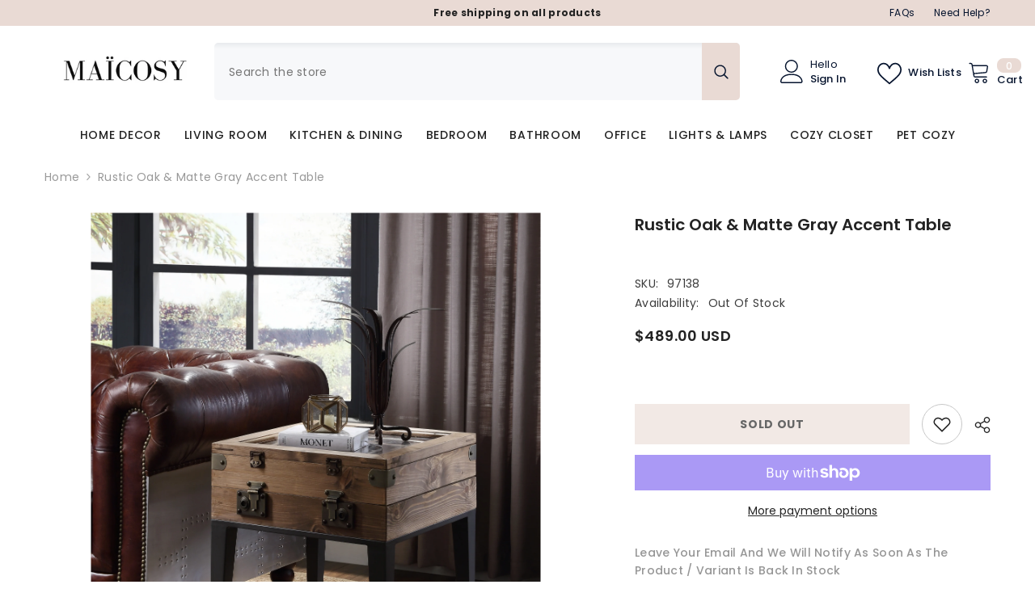

--- FILE ---
content_type: text/html; charset=utf-8
request_url: https://www.maicosy.com/products/e3ef59b3-1f81-483f-9a37-82500d1a077e
body_size: 74490
content:
<!doctype html><html class="no-js" lang="en">
    <head>
        <meta charset="utf-8">
        <meta http-equiv="X-UA-Compatible" content="IE=edge">
        <meta name="viewport" content="width=device-width,initial-scale=1">
        <meta name="theme-color" content="">
        <link rel="canonical" href="https://www.maicosy.com/products/e3ef59b3-1f81-483f-9a37-82500d1a077e">
        <link rel="canonical" href="https://www.maicosy.com/products/e3ef59b3-1f81-483f-9a37-82500d1a077e" canonical-shop-url="https://www.maicosy.com/"><link rel="shortcut icon" href="//www.maicosy.com/cdn/shop/files/White_FAV_32x32.png?v=1699258097" type="image/png"><link rel="preconnect" href="https://cdn.shopify.com" crossorigin>
        <title>Rustic Oak &amp; Matte Gray Accent Table  &ndash; MAICOSY</title><meta name="description" content="Description The Kolin side table doubles as a display case for your treasures. This square accent table features a wooden top with trunk style metal clasps, and is embedded with clear glass to reveal open storage compartments inside. Sleek metal tapered legs in a dark finish contrast nicely against the old pine finish ">

<meta property="og:site_name" content="MAICOSY">
<meta property="og:url" content="https://www.maicosy.com/products/e3ef59b3-1f81-483f-9a37-82500d1a077e">
<meta property="og:title" content="Rustic Oak &amp; Matte Gray Accent Table">
<meta property="og:type" content="product">
<meta property="og:description" content="Description The Kolin side table doubles as a display case for your treasures. This square accent table features a wooden top with trunk style metal clasps, and is embedded with clear glass to reveal open storage compartments inside. Sleek metal tapered legs in a dark finish contrast nicely against the old pine finish "><meta property="og:image" content="http://www.maicosy.com/cdn/shop/products/897f6b3355a5476c96934e48b4431ec7.jpg?v=1707445038">
  <meta property="og:image:secure_url" content="https://www.maicosy.com/cdn/shop/products/897f6b3355a5476c96934e48b4431ec7.jpg?v=1707445038">
  <meta property="og:image:width" content="2490">
  <meta property="og:image:height" content="3000"><meta property="og:price:amount" content="489.00">
  <meta property="og:price:currency" content="USD"><meta name="twitter:card" content="summary_large_image">
<meta name="twitter:title" content="Rustic Oak &amp; Matte Gray Accent Table">
<meta name="twitter:description" content="Description The Kolin side table doubles as a display case for your treasures. This square accent table features a wooden top with trunk style metal clasps, and is embedded with clear glass to reveal open storage compartments inside. Sleek metal tapered legs in a dark finish contrast nicely against the old pine finish ">

        <script>window.performance && window.performance.mark && window.performance.mark('shopify.content_for_header.start');</script><meta name="google-site-verification" content="sBOQdg34iaPnsEa7yOd8uTeho4HA9oLRK96obvnbsqI">
<meta name="facebook-domain-verification" content="5lv6j2wa60op46ntqgffxljwszicqa">
<meta id="shopify-digital-wallet" name="shopify-digital-wallet" content="/63327666390/digital_wallets/dialog">
<meta name="shopify-checkout-api-token" content="988184ca753e0634d2e0cbefc1eebc47">
<meta id="in-context-paypal-metadata" data-shop-id="63327666390" data-venmo-supported="false" data-environment="production" data-locale="en_US" data-paypal-v4="true" data-currency="USD">
<link rel="alternate" type="application/json+oembed" href="https://www.maicosy.com/products/e3ef59b3-1f81-483f-9a37-82500d1a077e.oembed">
<script async="async" src="/checkouts/internal/preloads.js?locale=en-US"></script>
<link rel="preconnect" href="https://shop.app" crossorigin="anonymous">
<script async="async" src="https://shop.app/checkouts/internal/preloads.js?locale=en-US&shop_id=63327666390" crossorigin="anonymous"></script>
<script id="apple-pay-shop-capabilities" type="application/json">{"shopId":63327666390,"countryCode":"US","currencyCode":"USD","merchantCapabilities":["supports3DS"],"merchantId":"gid:\/\/shopify\/Shop\/63327666390","merchantName":"MAICOSY","requiredBillingContactFields":["postalAddress","email","phone"],"requiredShippingContactFields":["postalAddress","email","phone"],"shippingType":"shipping","supportedNetworks":["visa","masterCard","amex","discover","elo","jcb"],"total":{"type":"pending","label":"MAICOSY","amount":"1.00"},"shopifyPaymentsEnabled":true,"supportsSubscriptions":true}</script>
<script id="shopify-features" type="application/json">{"accessToken":"988184ca753e0634d2e0cbefc1eebc47","betas":["rich-media-storefront-analytics"],"domain":"www.maicosy.com","predictiveSearch":true,"shopId":63327666390,"locale":"en"}</script>
<script>var Shopify = Shopify || {};
Shopify.shop = "maicosyhomedecor.myshopify.com";
Shopify.locale = "en";
Shopify.currency = {"active":"USD","rate":"1.0"};
Shopify.country = "US";
Shopify.theme = {"name":"Maicosy Main Working","id":137895608534,"schema_name":"Ella","schema_version":"6.5.2","theme_store_id":null,"role":"main"};
Shopify.theme.handle = "null";
Shopify.theme.style = {"id":null,"handle":null};
Shopify.cdnHost = "www.maicosy.com/cdn";
Shopify.routes = Shopify.routes || {};
Shopify.routes.root = "/";</script>
<script type="module">!function(o){(o.Shopify=o.Shopify||{}).modules=!0}(window);</script>
<script>!function(o){function n(){var o=[];function n(){o.push(Array.prototype.slice.apply(arguments))}return n.q=o,n}var t=o.Shopify=o.Shopify||{};t.loadFeatures=n(),t.autoloadFeatures=n()}(window);</script>
<script>
  window.ShopifyPay = window.ShopifyPay || {};
  window.ShopifyPay.apiHost = "shop.app\/pay";
  window.ShopifyPay.redirectState = null;
</script>
<script id="shop-js-analytics" type="application/json">{"pageType":"product"}</script>
<script defer="defer" async type="module" src="//www.maicosy.com/cdn/shopifycloud/shop-js/modules/v2/client.init-shop-cart-sync_BApSsMSl.en.esm.js"></script>
<script defer="defer" async type="module" src="//www.maicosy.com/cdn/shopifycloud/shop-js/modules/v2/chunk.common_CBoos6YZ.esm.js"></script>
<script type="module">
  await import("//www.maicosy.com/cdn/shopifycloud/shop-js/modules/v2/client.init-shop-cart-sync_BApSsMSl.en.esm.js");
await import("//www.maicosy.com/cdn/shopifycloud/shop-js/modules/v2/chunk.common_CBoos6YZ.esm.js");

  window.Shopify.SignInWithShop?.initShopCartSync?.({"fedCMEnabled":true,"windoidEnabled":true});

</script>
<script defer="defer" async type="module" src="//www.maicosy.com/cdn/shopifycloud/shop-js/modules/v2/client.payment-terms_BHOWV7U_.en.esm.js"></script>
<script defer="defer" async type="module" src="//www.maicosy.com/cdn/shopifycloud/shop-js/modules/v2/chunk.common_CBoos6YZ.esm.js"></script>
<script defer="defer" async type="module" src="//www.maicosy.com/cdn/shopifycloud/shop-js/modules/v2/chunk.modal_Bu1hFZFC.esm.js"></script>
<script type="module">
  await import("//www.maicosy.com/cdn/shopifycloud/shop-js/modules/v2/client.payment-terms_BHOWV7U_.en.esm.js");
await import("//www.maicosy.com/cdn/shopifycloud/shop-js/modules/v2/chunk.common_CBoos6YZ.esm.js");
await import("//www.maicosy.com/cdn/shopifycloud/shop-js/modules/v2/chunk.modal_Bu1hFZFC.esm.js");

  
</script>
<script>
  window.Shopify = window.Shopify || {};
  if (!window.Shopify.featureAssets) window.Shopify.featureAssets = {};
  window.Shopify.featureAssets['shop-js'] = {"shop-cart-sync":["modules/v2/client.shop-cart-sync_DJczDl9f.en.esm.js","modules/v2/chunk.common_CBoos6YZ.esm.js"],"init-fed-cm":["modules/v2/client.init-fed-cm_BzwGC0Wi.en.esm.js","modules/v2/chunk.common_CBoos6YZ.esm.js"],"init-windoid":["modules/v2/client.init-windoid_BS26ThXS.en.esm.js","modules/v2/chunk.common_CBoos6YZ.esm.js"],"init-shop-email-lookup-coordinator":["modules/v2/client.init-shop-email-lookup-coordinator_DFwWcvrS.en.esm.js","modules/v2/chunk.common_CBoos6YZ.esm.js"],"shop-cash-offers":["modules/v2/client.shop-cash-offers_DthCPNIO.en.esm.js","modules/v2/chunk.common_CBoos6YZ.esm.js","modules/v2/chunk.modal_Bu1hFZFC.esm.js"],"shop-button":["modules/v2/client.shop-button_D_JX508o.en.esm.js","modules/v2/chunk.common_CBoos6YZ.esm.js"],"shop-toast-manager":["modules/v2/client.shop-toast-manager_tEhgP2F9.en.esm.js","modules/v2/chunk.common_CBoos6YZ.esm.js"],"avatar":["modules/v2/client.avatar_BTnouDA3.en.esm.js"],"pay-button":["modules/v2/client.pay-button_BuNmcIr_.en.esm.js","modules/v2/chunk.common_CBoos6YZ.esm.js"],"init-shop-cart-sync":["modules/v2/client.init-shop-cart-sync_BApSsMSl.en.esm.js","modules/v2/chunk.common_CBoos6YZ.esm.js"],"shop-login-button":["modules/v2/client.shop-login-button_DwLgFT0K.en.esm.js","modules/v2/chunk.common_CBoos6YZ.esm.js","modules/v2/chunk.modal_Bu1hFZFC.esm.js"],"init-customer-accounts-sign-up":["modules/v2/client.init-customer-accounts-sign-up_TlVCiykN.en.esm.js","modules/v2/client.shop-login-button_DwLgFT0K.en.esm.js","modules/v2/chunk.common_CBoos6YZ.esm.js","modules/v2/chunk.modal_Bu1hFZFC.esm.js"],"init-shop-for-new-customer-accounts":["modules/v2/client.init-shop-for-new-customer-accounts_DrjXSI53.en.esm.js","modules/v2/client.shop-login-button_DwLgFT0K.en.esm.js","modules/v2/chunk.common_CBoos6YZ.esm.js","modules/v2/chunk.modal_Bu1hFZFC.esm.js"],"init-customer-accounts":["modules/v2/client.init-customer-accounts_C0Oh2ljF.en.esm.js","modules/v2/client.shop-login-button_DwLgFT0K.en.esm.js","modules/v2/chunk.common_CBoos6YZ.esm.js","modules/v2/chunk.modal_Bu1hFZFC.esm.js"],"shop-follow-button":["modules/v2/client.shop-follow-button_C5D3XtBb.en.esm.js","modules/v2/chunk.common_CBoos6YZ.esm.js","modules/v2/chunk.modal_Bu1hFZFC.esm.js"],"checkout-modal":["modules/v2/client.checkout-modal_8TC_1FUY.en.esm.js","modules/v2/chunk.common_CBoos6YZ.esm.js","modules/v2/chunk.modal_Bu1hFZFC.esm.js"],"lead-capture":["modules/v2/client.lead-capture_D-pmUjp9.en.esm.js","modules/v2/chunk.common_CBoos6YZ.esm.js","modules/v2/chunk.modal_Bu1hFZFC.esm.js"],"shop-login":["modules/v2/client.shop-login_BmtnoEUo.en.esm.js","modules/v2/chunk.common_CBoos6YZ.esm.js","modules/v2/chunk.modal_Bu1hFZFC.esm.js"],"payment-terms":["modules/v2/client.payment-terms_BHOWV7U_.en.esm.js","modules/v2/chunk.common_CBoos6YZ.esm.js","modules/v2/chunk.modal_Bu1hFZFC.esm.js"]};
</script>
<script>(function() {
  var isLoaded = false;
  function asyncLoad() {
    if (isLoaded) return;
    isLoaded = true;
    var urls = ["https:\/\/biobiogo.com\/ow_static\/plugins\/biolink\/js\/clicktracking.js?v=1670381054\u0026shop=maicosyhomedecor.myshopify.com"];
    for (var i = 0; i < urls.length; i++) {
      var s = document.createElement('script');
      s.type = 'text/javascript';
      s.async = true;
      s.src = urls[i];
      var x = document.getElementsByTagName('script')[0];
      x.parentNode.insertBefore(s, x);
    }
  };
  if(window.attachEvent) {
    window.attachEvent('onload', asyncLoad);
  } else {
    window.addEventListener('load', asyncLoad, false);
  }
})();</script>
<script id="__st">var __st={"a":63327666390,"offset":-28800,"reqid":"eb771013-d89c-4c72-b333-4ce9e4fa4110-1768919374","pageurl":"www.maicosy.com\/products\/e3ef59b3-1f81-483f-9a37-82500d1a077e","u":"ce686f514f8a","p":"product","rtyp":"product","rid":8307141247190};</script>
<script>window.ShopifyPaypalV4VisibilityTracking = true;</script>
<script id="captcha-bootstrap">!function(){'use strict';const t='contact',e='account',n='new_comment',o=[[t,t],['blogs',n],['comments',n],[t,'customer']],c=[[e,'customer_login'],[e,'guest_login'],[e,'recover_customer_password'],[e,'create_customer']],r=t=>t.map((([t,e])=>`form[action*='/${t}']:not([data-nocaptcha='true']) input[name='form_type'][value='${e}']`)).join(','),a=t=>()=>t?[...document.querySelectorAll(t)].map((t=>t.form)):[];function s(){const t=[...o],e=r(t);return a(e)}const i='password',u='form_key',d=['recaptcha-v3-token','g-recaptcha-response','h-captcha-response',i],f=()=>{try{return window.sessionStorage}catch{return}},m='__shopify_v',_=t=>t.elements[u];function p(t,e,n=!1){try{const o=window.sessionStorage,c=JSON.parse(o.getItem(e)),{data:r}=function(t){const{data:e,action:n}=t;return t[m]||n?{data:e,action:n}:{data:t,action:n}}(c);for(const[e,n]of Object.entries(r))t.elements[e]&&(t.elements[e].value=n);n&&o.removeItem(e)}catch(o){console.error('form repopulation failed',{error:o})}}const l='form_type',E='cptcha';function T(t){t.dataset[E]=!0}const w=window,h=w.document,L='Shopify',v='ce_forms',y='captcha';let A=!1;((t,e)=>{const n=(g='f06e6c50-85a8-45c8-87d0-21a2b65856fe',I='https://cdn.shopify.com/shopifycloud/storefront-forms-hcaptcha/ce_storefront_forms_captcha_hcaptcha.v1.5.2.iife.js',D={infoText:'Protected by hCaptcha',privacyText:'Privacy',termsText:'Terms'},(t,e,n)=>{const o=w[L][v],c=o.bindForm;if(c)return c(t,g,e,D).then(n);var r;o.q.push([[t,g,e,D],n]),r=I,A||(h.body.append(Object.assign(h.createElement('script'),{id:'captcha-provider',async:!0,src:r})),A=!0)});var g,I,D;w[L]=w[L]||{},w[L][v]=w[L][v]||{},w[L][v].q=[],w[L][y]=w[L][y]||{},w[L][y].protect=function(t,e){n(t,void 0,e),T(t)},Object.freeze(w[L][y]),function(t,e,n,w,h,L){const[v,y,A,g]=function(t,e,n){const i=e?o:[],u=t?c:[],d=[...i,...u],f=r(d),m=r(i),_=r(d.filter((([t,e])=>n.includes(e))));return[a(f),a(m),a(_),s()]}(w,h,L),I=t=>{const e=t.target;return e instanceof HTMLFormElement?e:e&&e.form},D=t=>v().includes(t);t.addEventListener('submit',(t=>{const e=I(t);if(!e)return;const n=D(e)&&!e.dataset.hcaptchaBound&&!e.dataset.recaptchaBound,o=_(e),c=g().includes(e)&&(!o||!o.value);(n||c)&&t.preventDefault(),c&&!n&&(function(t){try{if(!f())return;!function(t){const e=f();if(!e)return;const n=_(t);if(!n)return;const o=n.value;o&&e.removeItem(o)}(t);const e=Array.from(Array(32),(()=>Math.random().toString(36)[2])).join('');!function(t,e){_(t)||t.append(Object.assign(document.createElement('input'),{type:'hidden',name:u})),t.elements[u].value=e}(t,e),function(t,e){const n=f();if(!n)return;const o=[...t.querySelectorAll(`input[type='${i}']`)].map((({name:t})=>t)),c=[...d,...o],r={};for(const[a,s]of new FormData(t).entries())c.includes(a)||(r[a]=s);n.setItem(e,JSON.stringify({[m]:1,action:t.action,data:r}))}(t,e)}catch(e){console.error('failed to persist form',e)}}(e),e.submit())}));const S=(t,e)=>{t&&!t.dataset[E]&&(n(t,e.some((e=>e===t))),T(t))};for(const o of['focusin','change'])t.addEventListener(o,(t=>{const e=I(t);D(e)&&S(e,y())}));const B=e.get('form_key'),M=e.get(l),P=B&&M;t.addEventListener('DOMContentLoaded',(()=>{const t=y();if(P)for(const e of t)e.elements[l].value===M&&p(e,B);[...new Set([...A(),...v().filter((t=>'true'===t.dataset.shopifyCaptcha))])].forEach((e=>S(e,t)))}))}(h,new URLSearchParams(w.location.search),n,t,e,['guest_login'])})(!0,!0)}();</script>
<script integrity="sha256-4kQ18oKyAcykRKYeNunJcIwy7WH5gtpwJnB7kiuLZ1E=" data-source-attribution="shopify.loadfeatures" defer="defer" src="//www.maicosy.com/cdn/shopifycloud/storefront/assets/storefront/load_feature-a0a9edcb.js" crossorigin="anonymous"></script>
<script crossorigin="anonymous" defer="defer" src="//www.maicosy.com/cdn/shopifycloud/storefront/assets/shopify_pay/storefront-65b4c6d7.js?v=20250812"></script>
<script data-source-attribution="shopify.dynamic_checkout.dynamic.init">var Shopify=Shopify||{};Shopify.PaymentButton=Shopify.PaymentButton||{isStorefrontPortableWallets:!0,init:function(){window.Shopify.PaymentButton.init=function(){};var t=document.createElement("script");t.src="https://www.maicosy.com/cdn/shopifycloud/portable-wallets/latest/portable-wallets.en.js",t.type="module",document.head.appendChild(t)}};
</script>
<script data-source-attribution="shopify.dynamic_checkout.buyer_consent">
  function portableWalletsHideBuyerConsent(e){var t=document.getElementById("shopify-buyer-consent"),n=document.getElementById("shopify-subscription-policy-button");t&&n&&(t.classList.add("hidden"),t.setAttribute("aria-hidden","true"),n.removeEventListener("click",e))}function portableWalletsShowBuyerConsent(e){var t=document.getElementById("shopify-buyer-consent"),n=document.getElementById("shopify-subscription-policy-button");t&&n&&(t.classList.remove("hidden"),t.removeAttribute("aria-hidden"),n.addEventListener("click",e))}window.Shopify?.PaymentButton&&(window.Shopify.PaymentButton.hideBuyerConsent=portableWalletsHideBuyerConsent,window.Shopify.PaymentButton.showBuyerConsent=portableWalletsShowBuyerConsent);
</script>
<script>
  function portableWalletsCleanup(e){e&&e.src&&console.error("Failed to load portable wallets script "+e.src);var t=document.querySelectorAll("shopify-accelerated-checkout .shopify-payment-button__skeleton, shopify-accelerated-checkout-cart .wallet-cart-button__skeleton"),e=document.getElementById("shopify-buyer-consent");for(let e=0;e<t.length;e++)t[e].remove();e&&e.remove()}function portableWalletsNotLoadedAsModule(e){e instanceof ErrorEvent&&"string"==typeof e.message&&e.message.includes("import.meta")&&"string"==typeof e.filename&&e.filename.includes("portable-wallets")&&(window.removeEventListener("error",portableWalletsNotLoadedAsModule),window.Shopify.PaymentButton.failedToLoad=e,"loading"===document.readyState?document.addEventListener("DOMContentLoaded",window.Shopify.PaymentButton.init):window.Shopify.PaymentButton.init())}window.addEventListener("error",portableWalletsNotLoadedAsModule);
</script>

<script type="module" src="https://www.maicosy.com/cdn/shopifycloud/portable-wallets/latest/portable-wallets.en.js" onError="portableWalletsCleanup(this)" crossorigin="anonymous"></script>
<script nomodule>
  document.addEventListener("DOMContentLoaded", portableWalletsCleanup);
</script>

<link id="shopify-accelerated-checkout-styles" rel="stylesheet" media="screen" href="https://www.maicosy.com/cdn/shopifycloud/portable-wallets/latest/accelerated-checkout-backwards-compat.css" crossorigin="anonymous">
<style id="shopify-accelerated-checkout-cart">
        #shopify-buyer-consent {
  margin-top: 1em;
  display: inline-block;
  width: 100%;
}

#shopify-buyer-consent.hidden {
  display: none;
}

#shopify-subscription-policy-button {
  background: none;
  border: none;
  padding: 0;
  text-decoration: underline;
  font-size: inherit;
  cursor: pointer;
}

#shopify-subscription-policy-button::before {
  box-shadow: none;
}

      </style>
<script id="sections-script" data-sections="header-navigation-plain,header-mobile" defer="defer" src="//www.maicosy.com/cdn/shop/t/11/compiled_assets/scripts.js?v=3596"></script>
<script>window.performance && window.performance.mark && window.performance.mark('shopify.content_for_header.end');</script>
        <style>@import url('https://fonts.googleapis.com/css?family=Poppins:300,300i,400,400i,500,500i,600,600i,700,700i,800,800i&display=swap');
                :root {
        --font-family-1: Poppins;
        --font-family-2: Poppins;

        /* Settings Body */--font-body-family: Poppins;--font-body-size: 14px;--font-body-weight: 400;--body-line-height: 22px;--body-letter-spacing: .02em;

        /* Settings Heading */--font-heading-family: Poppins;--font-heading-size: 16px;--font-heading-weight: 600;--font-heading-style: normal;--heading-line-height: 24px;--heading-letter-spacing: .05em;--heading-text-transform: uppercase;--heading-border-height: 2px;

        /* Menu Lv1 */--font-menu-lv1-family: Poppins;--font-menu-lv1-size: 14px;--font-menu-lv1-weight: 500;--menu-lv1-line-height: 22px;--menu-lv1-letter-spacing: .05em;--menu-lv1-text-transform: uppercase;

        /* Menu Lv2 */--font-menu-lv2-family: Poppins;--font-menu-lv2-size: 14px;--font-menu-lv2-weight: 500;--menu-lv2-line-height: 22px;--menu-lv2-letter-spacing: .02em;--menu-lv2-text-transform: capitalize;

        /* Menu Lv3 */--font-menu-lv3-family: Poppins;--font-menu-lv3-size: 14px;--font-menu-lv3-weight: 400;--menu-lv3-line-height: 22px;--menu-lv3-letter-spacing: .02em;--menu-lv3-text-transform: capitalize;

        /* Mega Menu Lv2 */--font-mega-menu-lv2-family: Poppins;--font-mega-menu-lv2-size: 14px;--font-mega-menu-lv2-weight: 600;--font-mega-menu-lv2-style: normal;--mega-menu-lv2-line-height: 22px;--mega-menu-lv2-letter-spacing: .02em;--mega-menu-lv2-text-transform: uppercase;

        /* Mega Menu Lv3 */--font-mega-menu-lv3-family: Poppins;--font-mega-menu-lv3-size: 14px;--font-mega-menu-lv3-weight: 400;--mega-menu-lv3-line-height: 22px;--mega-menu-lv3-letter-spacing: .02em;--mega-menu-lv3-text-transform: capitalize;

        /* Product Card Title */--product-title-font: Poppins;--product-title-font-size : 14px;--product-title-font-weight : 400;--product-title-line-height: 22px;--product-title-letter-spacing: .02em;--product-title-line-text : 2;--product-title-text-transform : capitalize;--product-title-margin-bottom: 10px;

        /* Product Card Vendor */--product-vendor-font: Poppins;--product-vendor-font-size : 12px;--product-vendor-font-weight : 400;--product-vendor-font-style : normal;--product-vendor-line-height: 22px;--product-vendor-letter-spacing: .02em;--product-vendor-text-transform : uppercase;--product-vendor-margin-bottom: 0px;--product-vendor-margin-top: 0px;

        /* Product Card Price */--product-price-font: Poppins;--product-price-font-size : 14px;--product-price-font-weight : 600;--product-price-line-height: 22px;--product-price-letter-spacing: .02em;--product-price-margin-top: 0px;--product-price-margin-bottom: 13px;

        /* Product Card Badge */--badge-font: Poppins;--badge-font-size : 14px;--badge-font-weight : 400;--badge-text-transform : capitalize;--badge-letter-spacing: .02em;--badge-line-height: 20px;--badge-border-radius: 0px;--badge-padding-top: 0px;--badge-padding-bottom: 0px;--badge-padding-left-right: 8px;--badge-postion-top: 0px;--badge-postion-left-right: 0px;

        /* Product Quickview */
        --product-quickview-font-size : 14px; --product-quickview-line-height: 23px; --product-quickview-border-radius: 1px; --product-quickview-padding-top: 0px; --product-quickview-padding-bottom: 0px; --product-quickview-padding-left-right: 7px; --product-quickview-sold-out-product: #e95144;--product-quickview-box-shadow: none;/* Blog Card Tile */--blog-title-font: Poppins;--blog-title-font-size : 18px; --blog-title-font-weight : 700; --blog-title-line-height: 29px; --blog-title-letter-spacing: .09em; --blog-title-text-transform : uppercase;

        /* Blog Card Info (Date, Author) */--blog-info-font: Poppins;--blog-info-font-size : 16px; --blog-info-font-weight : 400; --blog-info-line-height: 20px; --blog-info-letter-spacing: .02em; --blog-info-text-transform : uppercase;

        /* Button 1 */--btn-1-font-family: Poppins;--btn-1-font-size: 14px; --btn-1-font-weight: 700; --btn-1-text-transform: uppercase; --btn-1-line-height: 22px; --btn-1-letter-spacing: .05em; --btn-1-text-align: center; --btn-1-border-radius: 0px; --btn-1-border-width: 1px; --btn-1-border-style: solid; --btn-1-padding-top: 10px; --btn-1-padding-bottom: 10px; --btn-1-horizontal-length: 0px; --btn-1-vertical-length: 0px; --btn-1-blur-radius: 0px; --btn-1-spread: 0px;
        --btn-1-all-bg-opacity-hover: rgba(0, 0, 0, 0.5);--btn-1-inset: ;/* Button 2 */--btn-2-font-family: Poppins;--btn-2-font-size: 18px; --btn-2-font-weight: 700; --btn-2-text-transform: uppercase; --btn-2-line-height: 23px; --btn-2-letter-spacing: .05em; --btn-2-text-align: right; --btn-2-border-radius: 6px; --btn-2-border-width: 1px; --btn-2-border-style: solid; --btn-2-padding-top: 20px; --btn-2-padding-bottom: 20px; --btn-2-horizontal-length: 4px; --btn-2-vertical-length: 4px; --btn-2-blur-radius: 7px; --btn-2-spread: 0px;
        --btn-2-all-bg-opacity: rgba(25, 145, 226, 0.5);--btn-2-all-bg-opacity-hover: rgba(0, 0, 0, 0.5);--btn-2-inset: ;/* Button 3 */--btn-3-font-family: Poppins;--btn-3-font-size: 14px; --btn-3-font-weight: 700; --btn-3-text-transform: uppercase; --btn-3-line-height: 22px; --btn-3-letter-spacing: .05em; --btn-3-text-align: center; --btn-3-border-radius: 0px; --btn-3-border-width: 1px; --btn-3-border-style: solid; --btn-3-padding-top: 10px; --btn-3-padding-bottom: 10px; --btn-3-horizontal-length: 0px; --btn-3-vertical-length: 0px; --btn-3-blur-radius: 0px; --btn-3-spread: 0px;
        --btn-3-all-bg-opacity: rgba(0, 0, 0, 0.1);--btn-3-all-bg-opacity-hover: rgba(0, 0, 0, 0.1);--btn-3-inset: ;/* Footer Heading */--footer-heading-font-family: Poppins;--footer-heading-font-size : 15px; --footer-heading-font-weight : 600; --footer-heading-line-height : 22px; --footer-heading-letter-spacing : .05em; --footer-heading-text-transform : uppercase;

        /* Footer Link */--footer-link-font-family: Poppins;--footer-link-font-size : 12px; --footer-link-font-weight : ; --footer-link-line-height : 28px; --footer-link-letter-spacing : .02em; --footer-link-text-transform : capitalize;

        /* Page Title */--font-page-title-family: Poppins;--font-page-title-size: 20px; --font-page-title-weight: 700; --font-page-title-style: normal; --page-title-line-height: 20px; --page-title-letter-spacing: .05em; --page-title-text-transform: uppercase;

        /* Font Product Tab Title */
        --font-tab-type-1: Poppins; --font-tab-type-2: Poppins;

        /* Text Size */
        --text-size-font-size : 10px; --text-size-font-weight : 400; --text-size-line-height : 22px; --text-size-letter-spacing : 0; --text-size-text-transform : uppercase; --text-size-color : #787878;

        /* Font Weight */
        --font-weight-normal: 400; --font-weight-medium: 500; --font-weight-semibold: 600; --font-weight-bold: 700; --font-weight-bolder: 800; --font-weight-black: 900;

        /* Radio Button */
        --form-label-checkbox-before-bg: #fff; --form-label-checkbox-before-border: #cecece; --form-label-checkbox-before-bg-checked: #000;

        /* Conatiner */
        --body-custom-width-container: 1600px;

        /* Layout Boxed */
        --color-background-layout-boxed: #f8f8f8;/* Arrow */
        --position-horizontal-slick-arrow: 0;

        /* General Color*/
        --color-text: #232323; --color-text2: #969696; --color-global: #232323; --color-white: #FFFFFF; --color-grey: #868686; --color-black: #202020; --color-base-text-rgb: 35, 35, 35; --color-base-text2-rgb: 150, 150, 150; --color-background: #ffffff; --color-background-rgb: 255, 255, 255; --color-background-overylay: rgba(255, 255, 255, 0.9); --color-base-accent-text: ; --color-base-accent-1: ; --color-base-accent-2: ; --color-link: #232323; --color-link-hover: #232323; --color-error: #D93333; --color-error-bg: #FCEEEE; --color-success: #5A5A5A; --color-success-bg: #DFF0D8; --color-info: #202020; --color-info-bg: #FFF2DD; --color-link-underline: rgba(35, 35, 35, 0.5); --color-breadcrumb: #999999; --colors-breadcrumb-hover: #232323;--colors-breadcrumb-active: #999999; --border-global: #e6e6e6; --bg-global: #fafafa; --bg-planceholder: #fafafa; --color-warning: #fff; --bg-warning: #e0b252; --color-background-10 : #e9e9e9; --color-background-20 : #d3d3d3; --color-background-30 : #bdbdbd; --color-background-50 : #919191; --color-background-global : #919191;

        /* Arrow Color */
        --arrow-color: #323232; --arrow-background-color: #fff; --arrow-border-color: #ccc;--arrow-color-hover: #323232;--arrow-background-color-hover: #f8f8f8;--arrow-border-color-hover: #f8f8f8;--arrow-width: 35px;--arrow-height: 35px;--arrow-size: px;--arrow-size-icon: 17px;--arrow-border-radius: 50%;--arrow-border-width: 1px;--arrow-width-half: -17px;

        /* Pagination Color */
        --pagination-item-color: #3c3c3c; --pagination-item-color-active: #3c3c3c; --pagination-item-bg-color: #fff;--pagination-item-bg-color-active: #fff;--pagination-item-border-color: #fff;--pagination-item-border-color-active: #ffffff;--pagination-arrow-color: #3c3c3c;--pagination-arrow-color-active: #3c3c3c;--pagination-arrow-bg-color: #fff;--pagination-arrow-bg-color-active: #fff;--pagination-arrow-border-color: #fff;--pagination-arrow-border-color-active: #fff;

        /* Dots Color */
        --dots-color: transparent;--dots-border-color: #323232;--dots-color-active: #323232;--dots-border-color-active: #323232;--dots-style2-background-opacity: #00000050;--dots-width: 12px;--dots-height: 12px;

        /* Button Color */
        --btn-1-color: #ffffff;--btn-1-bg: #e9dad4;--btn-1-border: rgba(0,0,0,0);--btn-1-color-hover: #232323;--btn-1-bg-hover: #e9dad4;--btn-1-border-hover: #232323;
        --btn-2-color: #232323;--btn-2-bg: #FFFFFF;--btn-2-border: #727272;--btn-2-color-hover: #FFFFFF;--btn-2-bg-hover: #232323;--btn-2-border-hover: #232323;
        --btn-3-color: #FFFFFF;--btn-3-bg: #e9514b;--btn-3-border: #e9514b;--btn-3-color-hover: #ffffff;--btn-3-bg-hover: #e9514b;--btn-3-border-hover: #e9514b;
        --anchor-transition: all ease .3s;--bg-white: #ffffff;--bg-black: #000000;--bg-grey: #808080;--icon: var(--color-text);--text-cart: #3c3c3c;--duration-short: 100ms;--duration-default: 350ms;--duration-long: 500ms;--form-input-bg: #ffffff;--form-input-border: #c7c7c7;--form-input-color: #232323;--form-input-placeholder: #868686;--form-label: #232323;

        --new-badge-color: #FFFFFF;--new-badge-bg: #e9dad4;--sale-badge-color: #ffffff;--sale-badge-bg: #e95144;--sold-out-badge-color: #ffffff;--sold-out-badge-bg: #c1c1c1;--custom-badge-color: #ffffff;--custom-badge-bg: #ffbb49;--bundle-badge-color: #ffffff;--bundle-badge-bg: #232323;
        
        --product-title-color : #232323;--product-title-color-hover : #232323;--product-vendor-color : #969696;--product-price-color : #232323;--product-sale-price-color : #e95144;--product-compare-price-color : #969696;--product-review-full-color : #000000;--product-review-empty-color : #A4A4A4;

        --product-swatch-border : #cbcbcb;--product-swatch-border-active : #232323;--product-swatch-width : 40px;--product-swatch-height : 40px;--product-swatch-border-radius : 0px;--product-swatch-color-width : 40px;--product-swatch-color-height : 40px;--product-swatch-color-border-radius : 20px;

        --product-wishlist-color : #000000;--product-wishlist-bg : #ffffff;--product-wishlist-border : transparent;--product-wishlist-color-added : #ffffff;--product-wishlist-bg-added : #000000;--product-wishlist-border-added : transparent;--product-compare-color : #000000;--product-compare-bg : #FFFFFF;--product-compare-color-added : #D12442; --product-compare-bg-added : #FFFFFF; --product-hot-stock-text-color : #d62828; --product-quick-view-color : #000000; --product-cart-image-fit : contain; --product-title-variant-font-size: 16px;--product-quick-view-bg : #FFFFFF;--product-quick-view-bg-above-button: rgba(255, 255, 255, 0.7);--product-quick-view-color-hover : #FFFFFF;--product-quick-view-bg-hover : #000000;--product-action-color : #232323;--product-action-bg : #ffffff;--product-action-border : #000000;--product-action-color-hover : #232323;--product-action-bg-hover : #e9dad4;--product-action-border-hover : #232323;

        /* Multilevel Category Filter */
        --color-label-multiLevel-categories: #232323;--bg-label-multiLevel-categories: #fff;--color-button-multiLevel-categories: #fff;--bg-button-multiLevel-categories: #ff8b21;--border-button-multiLevel-categories: transparent;--hover-color-button-multiLevel-categories: #fff;--hover-bg-button-multiLevel-categories: #ff8b21;--cart-item-bg : #ffffff;--cart-item-border : #e8e8e8;--cart-item-border-width : 1px;--cart-item-border-style : solid;--w-product-swatch-custom: 30px;--h-product-swatch-custom: 30px;--w-product-swatch-custom-mb: 20px;--h-product-swatch-custom-mb: 20px;--font-size-product-swatch-more: 12px;--swatch-border : #cbcbcb;--swatch-border-active : #232323;

        --variant-size: #232323;--variant-size-border: #e7e7e7;--variant-size-bg: #ffffff;--variant-size-hover: #ffffff;--variant-size-border-hover: #232323;--variant-size-bg-hover: #232323;--variant-bg : #ffffff; --variant-color : #232323; --variant-bg-active : #ffffff; --variant-color-active : #232323;

        --fontsize-text-social: 12px;
        --page-content-distance: 64px;--sidebar-content-distance: 40px;--button-transition-ease: cubic-bezier(.25,.46,.45,.94);

        /* Loading Spinner Color */
        --spinner-top-color: #fc0; --spinner-right-color: #4dd4c6; --spinner-bottom-color: #f00; --spinner-left-color: #f6f6f6;

        /* Product Card Marquee */
        --product-marquee-background-color: ;--product-marquee-text-color: #FFFFFF;--product-marquee-text-size: 14px;--product-marquee-text-mobile-size: 14px;--product-marquee-text-weight: 400;--product-marquee-text-transform: none;--product-marquee-text-style: italic;--product-marquee-speed: ; --product-marquee-line-height: calc(var(--product-marquee-text-mobile-size) * 1.5);
    }
</style>
        <link href="//www.maicosy.com/cdn/shop/t/11/assets/base.css?v=129305905607465737181695709570" rel="stylesheet" type="text/css" media="all" />
<link href="//www.maicosy.com/cdn/shop/t/11/assets/base-banner-animation.css?v=142525759880205592811695362965" rel="stylesheet" type="text/css" media="all" />
    <link href="//www.maicosy.com/cdn/shop/t/11/assets/component-card-banner-animation.css?v=55904521405352394641695362977" rel="stylesheet" type="text/css" media="all" />
<link href="//www.maicosy.com/cdn/shop/t/11/assets/animated.css?v=118618079748618006641695362963" rel="stylesheet" type="text/css" media="all" />
<link href="//www.maicosy.com/cdn/shop/t/11/assets/component-card.css?v=44373505219447115911695362977" rel="stylesheet" type="text/css" media="all" />
<link href="//www.maicosy.com/cdn/shop/t/11/assets/component-loading-overlay.css?v=41789740389909582121695362996" rel="stylesheet" type="text/css" media="all" />
<link href="//www.maicosy.com/cdn/shop/t/11/assets/component-loading-banner.css?v=66575024453840146421695362996" rel="stylesheet" type="text/css" media="all" />
<link href="//www.maicosy.com/cdn/shop/t/11/assets/component-quick-cart.css?v=111677929301119732291695363009" rel="stylesheet" type="text/css" media="all" />
<link rel="stylesheet" href="//www.maicosy.com/cdn/shop/t/11/assets/vendor.css?v=164616260963476715651695363058" media="print" onload="this.media='all'">
<noscript><link href="//www.maicosy.com/cdn/shop/t/11/assets/vendor.css?v=164616260963476715651695363058" rel="stylesheet" type="text/css" media="all" /></noscript>



<link href="//www.maicosy.com/cdn/shop/t/11/assets/component-predictive-search.css?v=104537003445991516671695363003" rel="stylesheet" type="text/css" media="all" />
<link rel="stylesheet" href="//www.maicosy.com/cdn/shop/t/11/assets/component-newsletter.css?v=54058530822278129331695363001" media="print" onload="this.media='all'">
<link rel="stylesheet" href="//www.maicosy.com/cdn/shop/t/11/assets/component-slider.css?v=37888473738646685221695363017" media="print" onload="this.media='all'">
<link rel="stylesheet" href="//www.maicosy.com/cdn/shop/t/11/assets/component-list-social.css?v=102044711114163579551695362995" media="print" onload="this.media='all'"><noscript><link href="//www.maicosy.com/cdn/shop/t/11/assets/component-newsletter.css?v=54058530822278129331695363001" rel="stylesheet" type="text/css" media="all" /></noscript>
<noscript><link href="//www.maicosy.com/cdn/shop/t/11/assets/component-slider.css?v=37888473738646685221695363017" rel="stylesheet" type="text/css" media="all" /></noscript>
<noscript><link href="//www.maicosy.com/cdn/shop/t/11/assets/component-list-social.css?v=102044711114163579551695362995" rel="stylesheet" type="text/css" media="all" /></noscript>

<style type="text/css">
	.nav-title-mobile {display: none;}.list-menu--disclosure{display: none;position: absolute;min-width: 100%;width: 22rem;background-color: var(--bg-white);box-shadow: 0 1px 4px 0 rgb(0 0 0 / 15%);padding: 5px 0 5px 20px;opacity: 0;visibility: visible;pointer-events: none;transition: opacity var(--duration-default) ease, transform var(--duration-default) ease;}.list-menu--disclosure-2{margin-left: calc(100% - 15px);z-index: 2;top: -5px;}.list-menu--disclosure:focus {outline: none;}.list-menu--disclosure.localization-selector {max-height: 18rem;overflow: auto;width: 10rem;padding: 0.5rem;}.js menu-drawer > details > summary::before, .js menu-drawer > details[open]:not(.menu-opening) > summary::before {content: '';position: absolute;cursor: default;width: 100%;height: calc(100vh - 100%);height: calc(var(--viewport-height, 100vh) - (var(--header-bottom-position, 100%)));top: 100%;left: 0;background: var(--color-foreground-50);opacity: 0;visibility: hidden;z-index: 2;transition: opacity var(--duration-default) ease,visibility var(--duration-default) ease;}menu-drawer > details[open] > summary::before {visibility: visible;opacity: 1;}.menu-drawer {position: absolute;transform: translateX(-100%);visibility: hidden;z-index: 3;left: 0;top: 100%;width: 100%;max-width: calc(100vw - 4rem);padding: 0;border: 0.1rem solid var(--color-background-10);border-left: 0;border-bottom: 0;background-color: var(--bg-white);overflow-x: hidden;}.js .menu-drawer {height: calc(100vh - 100%);height: calc(var(--viewport-height, 100vh) - (var(--header-bottom-position, 100%)));}.js details[open] > .menu-drawer, .js details[open] > .menu-drawer__submenu {transition: transform var(--duration-default) ease, visibility var(--duration-default) ease;}.no-js details[open] > .menu-drawer, .js details[open].menu-opening > .menu-drawer, details[open].menu-opening > .menu-drawer__submenu {transform: translateX(0);visibility: visible;}@media screen and (min-width: 750px) {.menu-drawer {width: 40rem;}.no-js .menu-drawer {height: auto;}}.menu-drawer__inner-container {position: relative;height: 100%;}.menu-drawer__navigation-container {display: grid;grid-template-rows: 1fr auto;align-content: space-between;overflow-y: auto;height: 100%;}.menu-drawer__navigation {padding: 0 0 5.6rem 0;}.menu-drawer__inner-submenu {height: 100%;overflow-x: hidden;overflow-y: auto;}.no-js .menu-drawer__navigation {padding: 0;}.js .menu-drawer__menu li {width: 100%;border-bottom: 1px solid #e6e6e6;overflow: hidden;}.menu-drawer__menu-item{line-height: var(--body-line-height);letter-spacing: var(--body-letter-spacing);padding: 10px 20px 10px 15px;cursor: pointer;display: flex;align-items: center;justify-content: space-between;}.menu-drawer__menu-item .label{display: inline-block;vertical-align: middle;font-size: calc(var(--font-body-size) - 4px);font-weight: var(--font-weight-normal);letter-spacing: var(--body-letter-spacing);height: 20px;line-height: 20px;margin: 0 0 0 10px;padding: 0 5px;text-transform: uppercase;text-align: center;position: relative;}.menu-drawer__menu-item .label:before{content: "";position: absolute;border: 5px solid transparent;top: 50%;left: -9px;transform: translateY(-50%);}.menu-drawer__menu-item > .icon{width: 24px;height: 24px;margin: 0 10px 0 0;}.menu-drawer__menu-item > .symbol {position: absolute;right: 20px;top: 50%;transform: translateY(-50%);display: flex;align-items: center;justify-content: center;font-size: 0;pointer-events: none;}.menu-drawer__menu-item > .symbol .icon{width: 14px;height: 14px;opacity: .6;}.menu-mobile-icon .menu-drawer__menu-item{justify-content: flex-start;}.no-js .menu-drawer .menu-drawer__menu-item > .symbol {display: none;}.js .menu-drawer__submenu {position: absolute;top: 0;width: 100%;bottom: 0;left: 0;background-color: var(--bg-white);z-index: 1;transform: translateX(100%);visibility: hidden;}.js .menu-drawer__submenu .menu-drawer__submenu {overflow-y: auto;}.menu-drawer__close-button {display: block;width: 100%;padding: 10px 15px;background-color: transparent;border: none;background: #f6f8f9;position: relative;}.menu-drawer__close-button .symbol{position: absolute;top: auto;left: 20px;width: auto;height: 22px;z-index: 10;display: flex;align-items: center;justify-content: center;font-size: 0;pointer-events: none;}.menu-drawer__close-button .icon {display: inline-block;vertical-align: middle;width: 18px;height: 18px;transform: rotate(180deg);}.menu-drawer__close-button .text{max-width: calc(100% - 50px);white-space: nowrap;overflow: hidden;text-overflow: ellipsis;display: inline-block;vertical-align: top;width: 100%;margin: 0 auto;}.no-js .menu-drawer__close-button {display: none;}.menu-drawer__utility-links {padding: 2rem;}.menu-drawer__account {display: inline-flex;align-items: center;text-decoration: none;padding: 1.2rem;margin-left: -1.2rem;font-size: 1.4rem;}.menu-drawer__account .icon-account {height: 2rem;width: 2rem;margin-right: 1rem;}.menu-drawer .list-social {justify-content: flex-start;margin-left: -1.25rem;margin-top: 2rem;}.menu-drawer .list-social:empty {display: none;}.menu-drawer .list-social__link {padding: 1.3rem 1.25rem;}

	/* Style General */
	.d-block{display: block}.d-inline-block{display: inline-block}.d-flex{display: flex}.d-none {display: none}.d-grid{display: grid}.ver-alg-mid {vertical-align: middle}.ver-alg-top{vertical-align: top}
	.flex-jc-start{justify-content:flex-start}.flex-jc-end{justify-content:flex-end}.flex-jc-center{justify-content:center}.flex-jc-between{justify-content:space-between}.flex-jc-stretch{justify-content:stretch}.flex-align-start{align-items: flex-start}.flex-align-center{align-items: center}.flex-align-end{align-items: flex-end}.flex-align-stretch{align-items:stretch}.flex-wrap{flex-wrap: wrap}.flex-nowrap{flex-wrap: nowrap}.fd-row{flex-direction:row}.fd-row-reverse{flex-direction:row-reverse}.fd-column{flex-direction:column}.fd-column-reverse{flex-direction:column-reverse}.fg-0{flex-grow:0}.fs-0{flex-shrink:0}.gap-15{gap:15px}.gap-30{gap:30px}.gap-col-30{column-gap:30px}
	.p-relative{position:relative}.p-absolute{position:absolute}.p-static{position:static}.p-fixed{position:fixed;}
	.zi-1{z-index:1}.zi-2{z-index:2}.zi-3{z-index:3}.zi-5{z-index:5}.zi-6{z-index:6}.zi-7{z-index:7}.zi-9{z-index:9}.zi-10{z-index:10}.zi-99{z-index:99} .zi-100{z-index:100} .zi-101{z-index:101}
	.top-0{top:0}.top-100{top:100%}.top-auto{top:auto}.left-0{left:0}.left-auto{left:auto}.right-0{right:0}.right-auto{right:auto}.bottom-0{bottom:0}
	.middle-y{top:50%;transform:translateY(-50%)}.middle-x{left:50%;transform:translateX(-50%)}
	.opacity-0{opacity:0}.opacity-1{opacity:1}
	.o-hidden{overflow:hidden}.o-visible{overflow:visible}.o-unset{overflow:unset}.o-x-hidden{overflow-x:hidden}.o-y-auto{overflow-y:auto;}
	.pt-0{padding-top:0}.pt-2{padding-top:2px}.pt-5{padding-top:5px}.pt-10{padding-top:10px}.pt-10-imp{padding-top:10px !important}.pt-12{padding-top:12px}.pt-16{padding-top:16px}.pt-20{padding-top:20px}.pt-24{padding-top:24px}.pt-30{padding-top:30px}.pt-32{padding-top:32px}.pt-36{padding-top:36px}.pt-48{padding-top:48px}.pb-0{padding-bottom:0}.pb-5{padding-bottom:5px}.pb-10{padding-bottom:10px}.pb-10-imp{padding-bottom:10px !important}.pb-12{padding-bottom:12px}.pb-15{padding-bottom:15px}.pb-16{padding-bottom:16px}.pb-18{padding-bottom:18px}.pb-20{padding-bottom:20px}.pb-24{padding-bottom:24px}.pb-32{padding-bottom:32px}.pb-40{padding-bottom:40px}.pb-48{padding-bottom:48px}.pb-50{padding-bottom:50px}.pb-80{padding-bottom:80px}.pb-84{padding-bottom:84px}.pr-0{padding-right:0}.pr-5{padding-right: 5px}.pr-10{padding-right:10px}.pr-20{padding-right:20px}.pr-24{padding-right:24px}.pr-30{padding-right:30px}.pr-36{padding-right:36px}.pr-80{padding-right:80px}.pl-0{padding-left:0}.pl-12{padding-left:12px}.pl-20{padding-left:20px}.pl-24{padding-left:24px}.pl-36{padding-left:36px}.pl-48{padding-left:48px}.pl-52{padding-left:52px}.pl-80{padding-left:80px}.p-zero{padding:0}
	.m-lr-auto{margin:0 auto}.m-zero{margin:0}.ml-auto{margin-left:auto}.ml-0{margin-left:0}.ml-5{margin-left:5px}.ml-15{margin-left:15px}.ml-20{margin-left:20px}.ml-30{margin-left:30px}.mr-auto{margin-right:auto}.mr-0{margin-right:0}.mr-5{margin-right:5px}.mr-10{margin-right:10px}.mr-20{margin-right:20px}.mr-30{margin-right:30px}.mt-0{margin-top: 0}.mt-10{margin-top: 10px}.mt-15{margin-top: 15px}.mt-20{margin-top: 20px}.mt-25{margin-top: 25px}.mt-30{margin-top: 30px}.mt-40{margin-top: 40px}.mt-45{margin-top: 45px}.mb-0{margin-bottom: 0}.mb-5{margin-bottom: 5px}.mb-10{margin-bottom: 10px}.mb-15{margin-bottom: 15px}.mb-18{margin-bottom: 18px}.mb-20{margin-bottom: 20px}.mb-30{margin-bottom: 30px}
	.h-0{height:0}.h-100{height:100%}.h-100v{height:100vh}.h-auto{height:auto}.mah-100{max-height:100%}.mih-15{min-height: 15px}.mih-none{min-height: unset}.lih-15{line-height: 15px}
	.w-50pc{width:50%}.w-100{width:100%}.w-100v{width:100vw}.maw-100{max-width:100%}.maw-300{max-width:300px}.maw-480{max-width: 480px}.maw-780{max-width: 780px}.w-auto{width:auto}.minw-auto{min-width: auto}.min-w-100{min-width: 100px}
	.float-l{float:left}.float-r{float:right}
	.b-zero{border:none}.br-50p{border-radius:50%}.br-zero{border-radius:0}.br-2{border-radius:2px}.bg-none{background: none}
	.stroke-w-0{stroke-width: 0px}.stroke-w-1h{stroke-width: 0.5px}.stroke-w-1{stroke-width: 1px}.stroke-w-3{stroke-width: 3px}.stroke-w-5{stroke-width: 5px}.stroke-w-7 {stroke-width: 7px}.stroke-w-10 {stroke-width: 10px}.stroke-w-12 {stroke-width: 12px}.stroke-w-15 {stroke-width: 15px}.stroke-w-20 {stroke-width: 20px}.stroke-w-25 {stroke-width: 25px}.stroke-w-30{stroke-width: 30px}.stroke-w-32 {stroke-width: 32px}.stroke-w-40 {stroke-width: 40px}
	.w-21{width: 21px}.w-23{width: 23px}.w-24{width: 24px}.h-22{height: 22px}.h-23{height: 23px}.h-24{height: 24px}.w-h-16{width: 16px;height: 16px}.w-h-17{width: 17px;height: 17px}.w-h-18 {width: 18px;height: 18px}.w-h-19{width: 19px;height: 19px}.w-h-20 {width: 20px;height: 20px}.w-h-21{width: 21px;height: 21px}.w-h-22 {width: 22px;height: 22px}.w-h-23{width: 23px;height: 23px}.w-h-24 {width: 24px;height: 24px}.w-h-25 {width: 25px;height: 25px}.w-h-26 {width: 26px;height: 26px}.w-h-27 {width: 27px;height: 27px}.w-h-28 {width: 28px;height: 28px}.w-h-29 {width: 29px;height: 29px}.w-h-30 {width: 30px;height: 30px}.w-h-31 {width: 31px;height: 31px}.w-h-32 {width: 32px;height: 32px}.w-h-33 {width: 33px;height: 33px}.w-h-34 {width: 34px;height: 34px}.w-h-35 {width: 35px;height: 35px}.w-h-36 {width: 36px;height: 36px}.w-h-37 {width: 37px;height: 37px}
	.txt-d-none{text-decoration:none}.txt-d-underline{text-decoration:underline}.txt-u-o-1{text-underline-offset: 1px}.txt-u-o-2{text-underline-offset: 2px}.txt-u-o-3{text-underline-offset: 3px}.txt-u-o-4{text-underline-offset: 4px}.txt-u-o-5{text-underline-offset: 5px}.txt-u-o-6{text-underline-offset: 6px}.txt-u-o-8{text-underline-offset: 8px}.txt-u-o-12{text-underline-offset: 12px}.txt-t-up{text-transform:uppercase}.txt-t-cap{text-transform:capitalize}
	.ft-0{font-size: 0}.ft-16{font-size: 16px}.ls-0{letter-spacing: 0}.ls-02{letter-spacing: 0.2em}.ls-05{letter-spacing: 0.5em}.ft-i{font-style: italic}
	.button-effect svg{transition: 0.3s}.button-effect:hover svg{transform: rotate(180deg)}
	.icon-effect:hover svg {transform: scale(1.15)}.icon-effect:hover .icon-search-1 {transform: rotate(-90deg) scale(1.15)}
	.link-effect > span:after {content: "";position: absolute;bottom: -2px;left: 0;height: 1px;width: 100%;transform: scaleX(0);transition: transform var(--duration-default) ease-out;transform-origin: right}
	.link-effect > span:hover:after{transform: scaleX(1);transform-origin: left}
	@media (min-width: 1025px){
		.pl-lg-80{padding-left:80px}.pr-lg-80{padding-right:80px}
	}
</style>
        <script src="//www.maicosy.com/cdn/shop/t/11/assets/vendor.js?v=37601539231953232631695363059" type="text/javascript"></script>
<script src="//www.maicosy.com/cdn/shop/t/11/assets/global.js?v=46612764184384980251695363029" type="text/javascript"></script>
<script src="//www.maicosy.com/cdn/shop/t/11/assets/lazysizes.min.js?v=122719776364282065531695363044" type="text/javascript"></script>
<script src="//www.maicosy.com/cdn/shop/t/11/assets/predictive-search.js?v=44403290173806190591695363047" defer="defer"></script><script src="//www.maicosy.com/cdn/shop/t/11/assets/banner-animation.js?v=125781416125977691011695362964" defer="defer"></script>

<script>
    window.lazySizesConfig = window.lazySizesConfig || {};
    lazySizesConfig.loadMode = 1;
    window.lazySizesConfig.init = false;
    lazySizes.init();

    window.rtl_slick = false;
    window.mobile_menu = 'default';
    window.money_format = '${{amount}}';
    window.shop_currency = 'USD';
    window.currencySymbol ="$";
    window.show_multiple_currencies = false;
    window.routes = {
        root: '',
        cart: '/cart',
        cart_add_url: '/cart/add',
        cart_change_url: '/cart/change',
        cart_update_url: '/cart/update',
        collection_all: '/collections/all',
        predictive_search_url: '/search/suggest',
        search_url: '/search'
    }; 
    window.button_load_more = {
        default: `Show more`,
        loading: `Loading...`,
        view_all: `View All Collection`,
        no_more: `No More Product`
    };
    window.after_add_to_cart = {
        type: 'quick_cart',
        message: `is added to your shopping cart.`
    };
    window.variant_image_group_quick_view = false;
    window.quick_view = {
        show: true,
        show_mb: true
    };
    window.quick_shop = {
        show: true,
        see_details: `View Full Details`,
    };
    window.quick_cart = {
        show: true
    };
    window.cartStrings = {
        error: `There was an error while updating your cart. Please try again.`,
        quantityError: `You can only add [quantity] of this item to your cart.`,
        addProductOutQuantity: `You can only add [maxQuantity] of this product to your cart`,
        addProductOutQuantity2: `The quantity of this product is insufficient.`,
        cartErrorMessage: `Translation missing: en.sections.cart.cart_quantity_error_prefix`,
        soldoutText: `sold out`,
        alreadyText: `all`,
    };
    window.variantStrings = {
        addToCart: `Add to cart`,
        addingToCart: `Adding to cart...`,
        addedToCart: `Added to cart`,
        submit: `Submit`,
        soldOut: `Sold out`,
        unavailable: `Unavailable`,
        soldOut_message: `This variant is sold out!`,
        unavailable_message: `This variant is unavailable!`,
        addToCart_message: `You must select at least one products to add!`,
        select: `Select Options`,
        preOrder: `Pre-Order`,
        add: `Add`,
        unavailable_with_option: `[value] (Unavailable)`,
        hide_variants_unavailable: true
    };
    window.inventory_text = {
        hotStock: `Hurry up! only [inventory] left`,
        hotStock2: `Please hurry! Only [inventory] left in stock`,
        warningQuantity: `Maximum quantity: [inventory]`,
        inStock: `In Stock`,
        outOfStock: `Out Of Stock`,
        manyInStock: `Many In Stock`,
        show_options: `Show Variants`,
        hide_options: `Hide Variants`,
        adding : `Adding`,
        thank_you : `Thank You`,
        add_more : `Add More`,
        cart_feedback : `Added`
    };
    
    
        window.notify_me = {
            show: true,
            mail: `example@domain.com`,
            subject: `Out Of Stock Notification from Halothemes Store`,
            label: `Shopify`,
            success: `Thanks! We&#39;ve received your request and will respond shortly when this product / variant becomes available!`,
            error: `Please use a valid email address, such as john@example.com.`,
            button: `Notify me`
        };
    
    
    window.compare = {
        show: false,
        add: `Add To Compare`,
        added: `Added To Compare`,
        message: `You must select at least two products to compare!`
    };
    window.wishlist = {
        show: true,
        add: `Add to wishlist`,
        added: `Added to wishlist`,
        empty: `No product is added to your wishlist`,
        continue_shopping: `Continue Shopping`
    };
    window.pagination = {
        style: 1,
        next: `Next`,
        prev: `Prev`
    }
    window.review = {
        show: false,
        show_quick_view: true
    };
    window.countdown = {
        text: `Limited-Time Offers, End in:`,
        day: `D`,
        hour: `H`,
        min: `M`,
        sec: `S`,
        day_2: `Days`,
        hour_2: `Hours`,
        min_2: `Mins`,
        sec_2: `Secs`,
        days: `Days`,
        hours: `Hours`,
        mins: `Mins`,
        secs: `Secs`,
        d: `d`,
        h: `h`,
        m: `m`,
        s: `s`
    };
    window.customer_view = {
        text: `[number] customers are viewing this product`
    };

    
        window.arrows = {
            icon_next: `<button type="button" class="slick-next" aria-label="Next" role="button"><svg role="img" xmlns="http://www.w3.org/2000/svg" viewBox="0 0 24 24"><path d="M 7.75 1.34375 L 6.25 2.65625 L 14.65625 12 L 6.25 21.34375 L 7.75 22.65625 L 16.75 12.65625 L 17.34375 12 L 16.75 11.34375 Z"></path></svg></button>`,
            icon_prev: `<button type="button" class="slick-prev" aria-label="Previous" role="button"><svg role="img" xmlns="http://www.w3.org/2000/svg" viewBox="0 0 24 24"><path d="M 7.75 1.34375 L 6.25 2.65625 L 14.65625 12 L 6.25 21.34375 L 7.75 22.65625 L 16.75 12.65625 L 17.34375 12 L 16.75 11.34375 Z"></path></svg></button>`
        }
    

    window.dynamic_browser_title = {
        show: true,
        text: ''
    };
    
    window.show_more_btn_text = {
        show_more: `Show More`,
        show_less: `Show Less`,
        show_all: `Show All`,
    };

    function getCookie(cname) {
        let name = cname + "=";
        let decodedCookie = decodeURIComponent(document.cookie);
        let ca = decodedCookie.split(';');
        for(let i = 0; i <ca.length; i++) {
          let c = ca[i];
          while (c.charAt(0) == ' ') {
            c = c.substring(1);
          }
          if (c.indexOf(name) == 0) {
            return c.substring(name.length, c.length);
          }
        }
        return "";
    }
    
    const cookieAnnouncemenClosed = getCookie('announcement');
    window.announcementClosed = cookieAnnouncemenClosed === 'closed'
</script>

        <script>document.documentElement.className = document.documentElement.className.replace('no-js', 'js');</script><!-- Google Tag Manager -->
<script>(function(w,d,s,l,i){w[l]=w[l]||[];w[l].push({'gtm.start':
new Date().getTime(),event:'gtm.js'});var f=d.getElementsByTagName(s)[0],
j=d.createElement(s),dl=l!='dataLayer'?'&l='+l:'';j.async=true;j.src=
'https://www.googletagmanager.com/gtm.js?id='+i+dl;f.parentNode.insertBefore(j,f);
})(window,document,'script','dataLayer','GTM-WF57HK5L');</script>
<!-- End Google Tag Manager -->

      <script>  
  /**
  * Author: Md Hasanuzzamna
  * Email: webhasan24@gmail.com
  * Linkedin: https://linkedin.com/md-h
  * Version: 1.5.3
  * Last Update: 22 Nov 2023
  */
  
  (function() {
      class Ultimate_Shopify_DataLayer {
        constructor() {
          window.dataLayer = window.dataLayer || []; 
          
          // use a prefix of events name
          this.eventPrefix = '';

          // keep the value false to get non-formatted product id
          this.formattedItemId = true; 

          // add to wishlist selectors
          this.addToWishListSelectors = {
            'addWishListIcon': '',
            'gridItemSelector': '',
            'productLinkSelector': 'a[href*="/products/"]'
          }

          // quick view selectors
          this.quickViewSelector = {
            'quickViewElement': '',
            'gridItemSelector': '',
            'productLinkSelector': 'a[href*="/products/"]'
          }

          // mini cart button selector
          this.miniCartButton = [
            'a[href="/cart"]', 
          ];
          this.miniCartAppersOn = 'click';


          // begin checkout buttons/links selectors
          this.beginCheckoutButtons = [
            'input[name="checkout"]',
            'button[name="checkout"]',
            'a[href="/checkout"]',
            '.additional-checkout-buttons',
          ];

          // direct checkout button selector
          this.shopifyDirectCheckoutButton = [
            '.shopify-payment-button'
          ]

          // keep the value true if Add to Cart redirect to cart page
          this.isAddToCartRedirect = false;
          
          // keep the value false if cart items increment/decrement/remove refresh page 
          this.isAjaxCartIncrementDecrement = true;
          

          // Caution: Do not modify anything below this line, as it may result in it not functioning correctly.
          this.cart = {"note":null,"attributes":{},"original_total_price":0,"total_price":0,"total_discount":0,"total_weight":0.0,"item_count":0,"items":[],"requires_shipping":false,"currency":"USD","items_subtotal_price":0,"cart_level_discount_applications":[],"checkout_charge_amount":0}
          this.countryCode = "US";
          this.collectData();  
        }

        updateCart() {
          fetch("/cart.js")
          .then((response) => response.json())
          .then((data) => {
            this.cart = data;
          });
        }

       debounce(delay) {         
          let timeoutId;
          return function(func) {
            console.log('on-clean', timeoutId);
            const context = this;
            const args = arguments;
            
            clearTimeout(timeoutId);
            
            timeoutId = setTimeout(function() {
              func.apply(context, args);
            }, delay);

            console.log('new set', timeoutId);
          };
        }

        collectData() { 
            this.customerData();
            this.ajaxRequestData();
            this.searchPageData();
            this.miniCartData();
            this.beginCheckoutData();
  
            
  
            
              this.productSinglePage();
            
  
            
            
            this.addToWishListData();
            this.quickViewData();
            this.formData();
            this.phoneClickData();
            this.emailClickData();
        }        

        //logged in customer data 
        customerData() {
            const currentUser = {};
            

            if (currentUser.email) {
              currentUser.hash_email = "e3b0c44298fc1c149afbf4c8996fb92427ae41e4649b934ca495991b7852b855"
            }

            window.dataLayer = window.dataLayer || [];
            dataLayer.push({
              customer: currentUser
            })
        }

        // add_to_cart, remove_from_cart, search
        ajaxRequestData() {
          const self = this;
          
          // handle non-ajax add to cart
          if(this.isAddToCartRedirect) {
            document.addEventListener('submit', function(event) {
              const addToCartForm = event.target.closest('form[action="/cart/add"]');
              if(addToCartForm) {
                event.preventDefault();
                
                const formData = new FormData(addToCartForm);
            
                fetch(window.Shopify.routes.root + 'cart/add.js', {
                  method: 'POST',
                  body: formData
                })
                .then(response => {
                    window.location.href = "/cart";
                })
                .catch((error) => {
                  console.error('Error:', error);
                });
              }
            });
          }
          
          // fetch
          let originalFetch = window.fetch;
          let debounce = this.debounce(800);
          
          window.fetch = function () {
            return originalFetch.apply(this, arguments).then((response) => {
              if (response.ok) {
                let cloneResponse = response.clone();
                let requestURL = arguments[0];
                
                if(/.*\/search\/?.*\?.*q=.+/.test(requestURL)) {   
                  const queryString = requestURL.split('?')[1];
                  const urlParams = new URLSearchParams(queryString);
                  const search_term = urlParams.get("q");

                  debounce(function() {
                   dataLayer.push({
                     event: 'search', 
                     search_term
                   })
                  });
                }
                else if (requestURL.includes("/cart/add")) {
                  cloneResponse.text().then((text) => {
                    let item = JSON.parse(text);
                    self.singleCartItemDataLayer('add_to_cart', item);
                    self.updateCart();
                  });
                }else if(requestURL.includes("/cart/change")) {
                  
                   cloneResponse.text().then((text) => {
                     
                    let newCart = JSON.parse(text);
                    let newCartItems = newCart.items;
                    let oldCartItems = self.cart.items;

                    for(let i = 0; i < oldCartItems.length; i++) {
                      let item = oldCartItems[i];
                      let newItem = newCartItems.find(newItems => newItems.id === item.id);


                      if(newItem) {

                        if(newItem.quantity > item.quantity) {
                          // cart item increment
                          let quantity = (newItem.quantity - item.quantity);
                          let updatedItem = {...item, quantity}
                          self.singleCartItemDataLayer('add_to_cart', updatedItem);
                          self.updateCart(); 

                        }else if(newItem.quantity < item.quantity) {
                          // cart item decrement
                          let quantity = (item.quantity - newItem.quantity);
                          let updatedItem = {...item, quantity}
                          self.singleCartItemDataLayer('remove_from_cart', updatedItem);
                          self.updateCart(); 
                        }
                        

                      }else {
                        self.singleCartItemDataLayer('remove_from_cart', item);
                        self.updateCart(); 
                      }
                    }
                     
                  });
                }
              }
              return response;
            });
          }
          // end fetch 


          //xhr
          var origXMLHttpRequest = XMLHttpRequest;
          XMLHttpRequest = function() {
            var requestURL;
    
            var xhr = new origXMLHttpRequest();
            var origOpen = xhr.open;
            var origSend = xhr.send;
            
    
    
            // Override the `open` function.
            xhr.open = function(method, url) {
                requestURL = url;
                return origOpen.apply(this, arguments);
            };
    
    
            xhr.send = function() {
    
                // Only proceed if the request URL matches what we're looking for.
                if (requestURL.includes("/cart/add") || requestURL.includes("/cart/change") || /.*\/search\/?.*\?.*q=.+/.test(requestURL)) {
        
                    xhr.addEventListener('load', function() {
                        if (xhr.readyState === 4) {
                            if (xhr.status >= 200 && xhr.status < 400) { 

                              if(/.*\/search\/?.*\?.*q=.+/.test(requestURL)) {
                                const queryString = requestURL.split('?')[1];
                                const urlParams = new URLSearchParams(queryString);
                                const search_term = urlParams.get("q");

                                debounce(function() {
                                  dataLayer.push({
                                    event: 'search', 
                                    search_term
                                  })
                                });
                              }

                              else if(requestURL.includes("/cart/add")) {
                                 
                                   const item = JSON.parse(xhr.responseText);
                                   self.singleCartItemDataLayer('add_to_cart', item);
                                   self.updateCart();
                                 
                               }else if(requestURL.includes("/cart/change")) {
                                 
                                  const newCart = JSON.parse(xhr.responseText);
                                  const newCartItems = newCart.items;
                                  let oldCartItems = self.cart.items;
              
                                  for(let i = 0; i < oldCartItems.length; i++) {
                                    let item = oldCartItems[i];
                                    let newItem = newCartItems.find(newItems => newItems.id === item.id);
              
              
                                    if(newItem) {
                                      if(newItem.quantity > item.quantity) {
                                        // cart item increment
                                        let quantity = (newItem.quantity - item.quantity);
                                        let updatedItem = {...item, quantity}
                                        self.singleCartItemDataLayer('add_to_cart', updatedItem);
                                        self.updateCart(); 
              
                                      }else if(newItem.quantity < item.quantity) {
                                        // cart item decrement
                                        let quantity = (item.quantity - newItem.quantity);
                                        let updatedItem = {...item, quantity}
                                        self.singleCartItemDataLayer('remove_from_cart', updatedItem);
                                        self.updateCart(); 
                                      }
                                      
              
                                    }else {
                                      self.singleCartItemDataLayer('remove_from_cart', item);
                                      self.updateCart(); 
                                    }
                                  }
                               }          
                            }
                        }
                    });
                }
    
                return origSend.apply(this, arguments);
            };
    
            return xhr;
          }; 
          //end xhr
        }

        // search event from search page
        searchPageData() {
          let pageUrl = window.location.href;
          if(/.*\/search\/?.*\?q=.+/.test(pageUrl)) {   
            const queryString = pageUrl.split('?')[1];
            const urlParams = new URLSearchParams(queryString);
            const search_term = urlParams.get("q");

            if (performance.navigation.type === 0) {
              dataLayer.push({
                 event: 'search', 
                 search_term
              });
            }
          }
        }

        // view_cart
        miniCartData() {
          if(this.miniCartButton.length) {
            let self = this;
            if(this.miniCartAppersOn === 'hover') {
              this.miniCartAppersOn = 'mouseenter';
            }
            this.miniCartButton.forEach((selector) => {
            let miniCartButton = document.querySelector(selector);

              if(miniCartButton) {
                miniCartButton.addEventListener(self.miniCartAppersOn, () => {
                  self.cartItemsDataLayer('view_cart', self.cart);
                });
              }
            });
          }
        }

        // begin_checkout
        beginCheckoutData() {
          let self = this;
          document.addEventListener('click', () => {
            let targetElement = event.target.closest(self.beginCheckoutButtons.join(', '));
            if(targetElement) {
              self.cartItemsDataLayer('begin_checkout', self.cart);
            }
          });
        }

        // view_cart, add_to_cart, remove_from_cart
        viewCartPageData() {
          
          this.cartItemsDataLayer('view_cart', this.cart);

          //if cart quantity chagne reload page 
          if(!this.isAjaxCartIncrementDecrement) {
            const self = this;
            document.addEventListener('pointerdown', (event) => {
              const target = event.target.closest('a[href*="/cart/change?"]');
              if(target) {
                const linkUrl = target.getAttribute('href');
                const queryString = linkUrl.split("?")[1];
                const urlParams = new URLSearchParams(queryString);
                const newQuantity = urlParams.get("quantity");
                const line = urlParams.get("line");
                const cart_id = urlParams.get("id");
        
                
                if(newQuantity && (line || cart_id)) {
                  let item = line ? {...self.cart.items[line - 1]} : self.cart.items.find(item => item.key === cart_id);
        
                  let event = 'add_to_cart';
                  if(newQuantity < item.quantity) {
                    event = 'remove_from_cart';
                  }
        
                  let quantity = Math.abs(newQuantity - item.quantity);
                  item['quantity'] = quantity;
        
                  self.singleCartItemDataLayer(event, item);
                }
              }
            });
          }
        }

        productSinglePage() {
        
          const item = {
              product_id: 8307141247190,
              variant_id: 44964387815638,
              product_title: "Rustic Oak \u0026 Matte Gray Accent Table",
              vendor: "MAÏCOSY",
              line_level_total_discount: 0,
              vendor: "MAÏCOSY",
              sku: null,
              product_type: "Furniture",
              item_list_id: 424079196374,
              item_list_name: "Home Decor",
              
              final_price: 48900,
              quantity: 1
          };
          
          const variants = [{"id":44964387815638,"title":"Default Title","option1":"Default Title","option2":null,"option3":null,"sku":"97138","requires_shipping":true,"taxable":true,"featured_image":null,"available":false,"name":"Rustic Oak \u0026 Matte Gray Accent Table","public_title":null,"options":["Default Title"],"price":48900,"weight":0,"compare_at_price":null,"inventory_management":"shopify","barcode":null,"requires_selling_plan":false,"selling_plan_allocations":[]}]
          this.singleCartItemDataLayer('view_item', item);

          if(this.shopifyDirectCheckoutButton.length) {
              let self = this;
              document.addEventListener('pointerdown', (event) => {
                  
                
                let target = event.target;
                let checkoutButton = event.target.closest(this.shopifyDirectCheckoutButton.join(', '));

                if(checkoutButton && (variants || self.quickViewVariants)) {

                    let checkoutForm = checkoutButton.closest('form[action*="/cart/add"]');
                    if(checkoutForm) {

                        let variant_id = null;
                        let varientInput = checkoutForm.querySelector('input[name="id"]');
                        let varientIdFromURL = new URLSearchParams(window.location.search).get('variant');
                        let firstVarientId = item.variant_id;

                        if(varientInput) {
                          variant_id = parseInt(varientInput.value);
                        }else if(varientIdFromURL) {
                          variant_id = varientIdFromURL;
                        }else if(firstVarientId) {
                          variant_id = firstVarientId;
                        }

                        if(variant_id) {
                            variant_id = parseInt(variant_id);

                            console.log('varient id', variant_id);
                          
                            let quantity = 1;
                            let quantitySelector = checkoutForm.getAttribute('id');
                            if(quantitySelector) {
                              let quentityInput = document.querySelector('input[name="quantity"][form="'+quantitySelector+'"]');
                              if(quentityInput) {
                                  quantity = +quentityInput.value;
                              }
                            }
                          
                            if(variant_id) {
                                let variant = variants.find(item => item.id === +variant_id);
                                if(variant && item) {
                                    variant_id
                                    item['variant_id'] = variant_id;
                                    item['variant_title'] = variant.title;
                                    item['final_price'] = variant.price;
                                    item['quantity'] = quantity;
                                    
                                    self.singleCartItemDataLayer('add_to_cart', item);
                                    self.singleCartItemDataLayer('begin_checkout', item);
                                }else if(self.quickViewedItem) {                                  
                                  let variant = self.quickViewVariants.find(item => item.id === +variant_id);
                                  if(variant) {
                                    self.quickViewedItem['variant_id'] = variant_id;
                                    self.quickViewedItem['variant_title'] = variant.title;
                                    self.quickViewedItem['final_price'] = parseFloat(variant.price) * 100;
                                    self.quickViewedItem['quantity'] = quantity;
                                    
                                    self.singleCartItemDataLayer('add_to_cart', self.quickViewedItem);
                                    self.singleCartItemDataLayer('begin_checkout', self.quickViewedItem);
                                    
                                  }
                                }
                            }
                        }
                    }

                }
              }); 
          }
          
          
        }

        collectionsPageData() {
          var ecommerce = {
            'items': [
              
              ]
          };

          ecommerce['item_list_id'] = null
          ecommerce['item_list_name'] = null

          this.cartItemsDataLayer('view_item_list', ecommerce);
        }
        
        
        // add to wishlist
        addToWishListData() {
          if(this.addToWishListSelectors && this.addToWishListSelectors.addWishListIcon) {
            const self = this;
            document.addEventListener('pointerdown', (event) => {
              let target = event.target;
              
              if(target.closest(self.addToWishListSelectors.addWishListIcon)) {
                let pageULR = window.location.href.replace(/\?.+/, '');
                let requestURL = undefined;
          
                if(/\/products\/[^/]+$/.test(pageULR)) {
                  requestURL = pageULR;
                } else if(self.addToWishListSelectors.gridItemSelector && self.addToWishListSelectors.productLinkSelector) {
                  let itemElement = target.closest(self.addToWishListSelectors.gridItemSelector);
                  if(itemElement) {
                    let linkElement = itemElement.querySelector(self.addToWishListSelectors.productLinkSelector); 
                    if(linkElement) {
                      let link = linkElement.getAttribute('href').replace(/\?.+/g, '');
                      if(link && /\/products\/[^/]+$/.test(link)) {
                        requestURL = link;
                      }
                    }
                  }
                }

                if(requestURL) {
                  fetch(requestURL + '.json')
                    .then(res => res.json())
                    .then(result => {
                      let data = result.product;                    
                      if(data) {
                        let dataLayerData = {
                        	product_id: data.id,
                            variant_id: data.variants[0].id,
                            product_title: data.title,
                        	quantity: 1,
                        	final_price: parseFloat(data.variants[0].price) * 100,
                        	total_discount: 0,
                        	product_type: data.product_type,
                        	vendor: data.vendor,
                        	variant_title: (data.variants[0].title !== 'Default Title') ? data.variants[0].title : undefined,
                        	sku: data.variants[0].sku,
                        }

                        self.singleCartItemDataLayer('add_to_wishlist', dataLayerData);
                      }
                    });
                }
              }
            });
          }
        }

        quickViewData() {
          if(this.quickViewSelector.quickViewElement && this.quickViewSelector.gridItemSelector && this.quickViewSelector.productLinkSelector) {
            const self = this;
            document.addEventListener('pointerdown', (event) => {
              let target = event.target;
              if(target.closest(self.quickViewSelector.quickViewElement)) {
                let requestURL = undefined;
                let itemElement = target.closest(this.quickViewSelector.gridItemSelector );
                
                if(itemElement) {
                  let linkElement = itemElement.querySelector(self.quickViewSelector.productLinkSelector); 
                  if(linkElement) {
                    let link = linkElement.getAttribute('href').replace(/\?.+/g, '');
                    if(link && /\/products\/[^/]+$/.test(link)) {
                      requestURL = link;
                    }
                  }
                }   
                
                if(requestURL) {
                    fetch(requestURL + '.json')
                      .then(res => res.json())
                      .then(result => {
                        let data = result.product;                    
                        if(data) {
                          let dataLayerData = {
                          	product_id: data.id,
                            variant_id: data.variants[0].id,
                            product_title: data.title,
                          	quantity: 1,
                          	final_price: parseFloat(data.variants[0].price) * 100,
                          	total_discount: 0,
                          	product_type: data.product_type,
                          	vendor: data.vendor,
                          	variant_title: (data.variants[0].title !== 'Default Title') ? data.variants[0].title : undefined,
                          	sku: data.variants[0].sku,
                          }
  
                          self.singleCartItemDataLayer('view_item', dataLayerData);
                          self.quickViewVariants = data.variants;
                          self.quickViewedItem = dataLayerData;
                        }
                      });
                  }
              }
            });

            
          }
        }

        // single item add in dataLyaer
        singleCartItemDataLayer(event, item) { 
          dataLayer.push({ "ecommerce": null });
          const dataLayerData = {
            "event": this.eventPrefix + event,
            "ecommerce": {
              "currency": this.cart.currency,
              "value": +(((item.final_price / 100) * item.quantity).toFixed(2)),
              "items": [{
                  "item_id": this.formattedItemId  ? `shopify_${this.countryCode}_${item.product_id}_${item.variant_id}` : item.product_id.toString(),
                  "variant_id": item.variant_id.toString(),
                  "item_name": item.product_title,
                  "quantity": item.quantity,
                  "price": +((item.final_price / 100).toFixed(2)),
                  "discount": item.total_discount ? +((item.total_discount / 100).toFixed(2)) : 0
              }]
            }
          }

          if(item.product_type) {
            dataLayerData.ecommerce['items'][0]['item_category'] = item.product_type;
          }

          if(item.vendor) {
            dataLayerData.ecommerce['items'][0]['item_brand'] = item.vendor;
          }

          if(item.variant_title && item.variant_title !== 'Default Title') {
            dataLayerData.ecommerce['items'][0]['item_variant'] = item.variant_title;
          }

          if(item.sku) {
            dataLayerData.ecommerce['items'][0]['sku'] = item.sku;
          }

          if(item.item_list_id) {
            dataLayerData.ecommerce['items'][0]['item_list_id'] = item.item_list_id;
          }
          
          if(item.item_list_name) {
            dataLayerData.ecommerce['items'][0]['item_list_name'] = item.item_list_name;
          }
          
          dataLayer.push(dataLayerData);
        };

        // multiple items add in dataLayer
        cartItemsDataLayer(event, cart) {
          dataLayer.push({ 'ecommerce': null });
          const dataLayerData = {
            "event": this.eventPrefix + event,
            'ecommerce': {
               'currency': this.cart.currency,
               'items': cart.items.map((item, index) => {
                 const itemDataLayerData = {
                    'index': index,
                    'item_id': this.formattedItemId  ? `shopify_${this.countryCode}_${item.product_id}_${item.variant_id}` : item.product_id.toString(),
                    'variant_id': item.variant_id.toString(),
                    'item_name': item.product_title,
                    'quantity': item.quantity,
                    'price': +((item.final_price / 100).toFixed(2)),
                    'discount': item.total_discount ? +((item.total_discount / 100).toFixed(2)) : 0 
                }

                if(item.product_type) {
                  itemDataLayerData['item_category'] = item.product_type;
                }
                
                 if(item.vendor) {
                  itemDataLayerData['item_brand'] = item.vendor;
                }

                                 
                if(item.variant_title && item.variant_title !== 'Default Title') {
                  itemDataLayerData['item_variant'] = item.variant_title;
                }
              
                if(item.sku) {
                  itemDataLayerData['sku'] = item.sku;
                }

                if(item.item_list_name) {
                  itemDataLayerData['item_list_name'] = item.item_list_name;
                }

                if(item.item_list_id) {
                  itemDataLayerData['item_list_id'] = item.item_list_id;
                }

                return itemDataLayerData;
              })
            }
          }

          if(cart.total_price) {
            dataLayerData['ecommerce']['value'] = +((cart.total_price / 100).toFixed(2))
          }
          
          if(cart.item_list_id) {
            dataLayerData['ecommerce']['item_list_id'] = cart.item_list_id;
          }
          
          if(cart.item_list_name) {
            dataLayerData['ecommerce']['item_list_name'] = cart.item_list_name;
          }
          
          dataLayer.push(dataLayerData);
        }

        
        // contact form submit & newsletters signup
        formData() {
          const self = this;
          document.addEventListener('submit', function(event) {

            let targetForm = event.target.closest('form[action^="/contact"]');


            if(targetForm) {
              const formData = {
                form_location: window.location.href,
                form_id: targetForm.getAttribute('id'),
                form_classes: targetForm.getAttribute('class')
              };
                            
              let formType = targetForm.querySelector('input[name="form_type"]');
              let inputs = targetForm.querySelectorAll("input:not([type=hidden]):not([type=submit]), textarea, select");
              
              inputs.forEach(function(input) {
                var inputName = input.name;
                var inputValue = input.value;
                
                if (inputName && inputValue) {
                  var matches = inputName.match(/\[(.*?)\]/);
                  if (matches && matches.length > 1) {
                     var fieldName = matches[1];
                     formData[fieldName] = input.value;
                  }
                }
              });
              
              if(formType && formType.value === 'customer') {
                dataLayer.push({ event: self.eventPrefix + 'newsletter_signup', ...formData});
              } else if(formType && formType.value === 'contact') {
                dataLayer.push({ event: self.eventPrefix + 'contact_form_submit', ...formData});
              }
            }
          });

        }

        // phone_number_click event
        phoneClickData() {
          const self = this; 
          document.addEventListener('click', function(event) {
            let target = event.target.closest('a[href^="tel:"]');
            if(target) {
              let phone_number = target.getAttribute('href').replace('tel:', '');
              dataLayer.push({
                event: self.eventPrefix + 'phone_number_click',
                page_location: window.location.href,
                link_classes: target.getAttribute('class'),
                link_id: target.getAttribute('id'),
                phone_number
              })
            }
          });
        }
  
        // email_click event
        emailClickData() {
          const self = this; 
          document.addEventListener('click', function(event) {
            let target = event.target.closest('a[href^="mailto:"]');
            if(target) {
              let email_address = target.getAttribute('href').replace('mailto:', '');
              dataLayer.push({
                event: self.eventPrefix + 'email_click',
                page_location: window.location.href,
                link_classes: target.getAttribute('class'),
                link_id: target.getAttribute('id'),
                email_address
              })
            }
          });
        }
      } 
      // end Ultimate_Shopify_DataLayer

      document.addEventListener('DOMContentLoaded', function() {
        try{
          new Ultimate_Shopify_DataLayer();
        }catch(error) {
          console.log(error);
        }
      });
    
  })();
</script>
      
    <link href="https://monorail-edge.shopifysvc.com" rel="dns-prefetch">
<script>(function(){if ("sendBeacon" in navigator && "performance" in window) {try {var session_token_from_headers = performance.getEntriesByType('navigation')[0].serverTiming.find(x => x.name == '_s').description;} catch {var session_token_from_headers = undefined;}var session_cookie_matches = document.cookie.match(/_shopify_s=([^;]*)/);var session_token_from_cookie = session_cookie_matches && session_cookie_matches.length === 2 ? session_cookie_matches[1] : "";var session_token = session_token_from_headers || session_token_from_cookie || "";function handle_abandonment_event(e) {var entries = performance.getEntries().filter(function(entry) {return /monorail-edge.shopifysvc.com/.test(entry.name);});if (!window.abandonment_tracked && entries.length === 0) {window.abandonment_tracked = true;var currentMs = Date.now();var navigation_start = performance.timing.navigationStart;var payload = {shop_id: 63327666390,url: window.location.href,navigation_start,duration: currentMs - navigation_start,session_token,page_type: "product"};window.navigator.sendBeacon("https://monorail-edge.shopifysvc.com/v1/produce", JSON.stringify({schema_id: "online_store_buyer_site_abandonment/1.1",payload: payload,metadata: {event_created_at_ms: currentMs,event_sent_at_ms: currentMs}}));}}window.addEventListener('pagehide', handle_abandonment_event);}}());</script>
<script id="web-pixels-manager-setup">(function e(e,d,r,n,o){if(void 0===o&&(o={}),!Boolean(null===(a=null===(i=window.Shopify)||void 0===i?void 0:i.analytics)||void 0===a?void 0:a.replayQueue)){var i,a;window.Shopify=window.Shopify||{};var t=window.Shopify;t.analytics=t.analytics||{};var s=t.analytics;s.replayQueue=[],s.publish=function(e,d,r){return s.replayQueue.push([e,d,r]),!0};try{self.performance.mark("wpm:start")}catch(e){}var l=function(){var e={modern:/Edge?\/(1{2}[4-9]|1[2-9]\d|[2-9]\d{2}|\d{4,})\.\d+(\.\d+|)|Firefox\/(1{2}[4-9]|1[2-9]\d|[2-9]\d{2}|\d{4,})\.\d+(\.\d+|)|Chrom(ium|e)\/(9{2}|\d{3,})\.\d+(\.\d+|)|(Maci|X1{2}).+ Version\/(15\.\d+|(1[6-9]|[2-9]\d|\d{3,})\.\d+)([,.]\d+|)( \(\w+\)|)( Mobile\/\w+|) Safari\/|Chrome.+OPR\/(9{2}|\d{3,})\.\d+\.\d+|(CPU[ +]OS|iPhone[ +]OS|CPU[ +]iPhone|CPU IPhone OS|CPU iPad OS)[ +]+(15[._]\d+|(1[6-9]|[2-9]\d|\d{3,})[._]\d+)([._]\d+|)|Android:?[ /-](13[3-9]|1[4-9]\d|[2-9]\d{2}|\d{4,})(\.\d+|)(\.\d+|)|Android.+Firefox\/(13[5-9]|1[4-9]\d|[2-9]\d{2}|\d{4,})\.\d+(\.\d+|)|Android.+Chrom(ium|e)\/(13[3-9]|1[4-9]\d|[2-9]\d{2}|\d{4,})\.\d+(\.\d+|)|SamsungBrowser\/([2-9]\d|\d{3,})\.\d+/,legacy:/Edge?\/(1[6-9]|[2-9]\d|\d{3,})\.\d+(\.\d+|)|Firefox\/(5[4-9]|[6-9]\d|\d{3,})\.\d+(\.\d+|)|Chrom(ium|e)\/(5[1-9]|[6-9]\d|\d{3,})\.\d+(\.\d+|)([\d.]+$|.*Safari\/(?![\d.]+ Edge\/[\d.]+$))|(Maci|X1{2}).+ Version\/(10\.\d+|(1[1-9]|[2-9]\d|\d{3,})\.\d+)([,.]\d+|)( \(\w+\)|)( Mobile\/\w+|) Safari\/|Chrome.+OPR\/(3[89]|[4-9]\d|\d{3,})\.\d+\.\d+|(CPU[ +]OS|iPhone[ +]OS|CPU[ +]iPhone|CPU IPhone OS|CPU iPad OS)[ +]+(10[._]\d+|(1[1-9]|[2-9]\d|\d{3,})[._]\d+)([._]\d+|)|Android:?[ /-](13[3-9]|1[4-9]\d|[2-9]\d{2}|\d{4,})(\.\d+|)(\.\d+|)|Mobile Safari.+OPR\/([89]\d|\d{3,})\.\d+\.\d+|Android.+Firefox\/(13[5-9]|1[4-9]\d|[2-9]\d{2}|\d{4,})\.\d+(\.\d+|)|Android.+Chrom(ium|e)\/(13[3-9]|1[4-9]\d|[2-9]\d{2}|\d{4,})\.\d+(\.\d+|)|Android.+(UC? ?Browser|UCWEB|U3)[ /]?(15\.([5-9]|\d{2,})|(1[6-9]|[2-9]\d|\d{3,})\.\d+)\.\d+|SamsungBrowser\/(5\.\d+|([6-9]|\d{2,})\.\d+)|Android.+MQ{2}Browser\/(14(\.(9|\d{2,})|)|(1[5-9]|[2-9]\d|\d{3,})(\.\d+|))(\.\d+|)|K[Aa][Ii]OS\/(3\.\d+|([4-9]|\d{2,})\.\d+)(\.\d+|)/},d=e.modern,r=e.legacy,n=navigator.userAgent;return n.match(d)?"modern":n.match(r)?"legacy":"unknown"}(),u="modern"===l?"modern":"legacy",c=(null!=n?n:{modern:"",legacy:""})[u],f=function(e){return[e.baseUrl,"/wpm","/b",e.hashVersion,"modern"===e.buildTarget?"m":"l",".js"].join("")}({baseUrl:d,hashVersion:r,buildTarget:u}),m=function(e){var d=e.version,r=e.bundleTarget,n=e.surface,o=e.pageUrl,i=e.monorailEndpoint;return{emit:function(e){var a=e.status,t=e.errorMsg,s=(new Date).getTime(),l=JSON.stringify({metadata:{event_sent_at_ms:s},events:[{schema_id:"web_pixels_manager_load/3.1",payload:{version:d,bundle_target:r,page_url:o,status:a,surface:n,error_msg:t},metadata:{event_created_at_ms:s}}]});if(!i)return console&&console.warn&&console.warn("[Web Pixels Manager] No Monorail endpoint provided, skipping logging."),!1;try{return self.navigator.sendBeacon.bind(self.navigator)(i,l)}catch(e){}var u=new XMLHttpRequest;try{return u.open("POST",i,!0),u.setRequestHeader("Content-Type","text/plain"),u.send(l),!0}catch(e){return console&&console.warn&&console.warn("[Web Pixels Manager] Got an unhandled error while logging to Monorail."),!1}}}}({version:r,bundleTarget:l,surface:e.surface,pageUrl:self.location.href,monorailEndpoint:e.monorailEndpoint});try{o.browserTarget=l,function(e){var d=e.src,r=e.async,n=void 0===r||r,o=e.onload,i=e.onerror,a=e.sri,t=e.scriptDataAttributes,s=void 0===t?{}:t,l=document.createElement("script"),u=document.querySelector("head"),c=document.querySelector("body");if(l.async=n,l.src=d,a&&(l.integrity=a,l.crossOrigin="anonymous"),s)for(var f in s)if(Object.prototype.hasOwnProperty.call(s,f))try{l.dataset[f]=s[f]}catch(e){}if(o&&l.addEventListener("load",o),i&&l.addEventListener("error",i),u)u.appendChild(l);else{if(!c)throw new Error("Did not find a head or body element to append the script");c.appendChild(l)}}({src:f,async:!0,onload:function(){if(!function(){var e,d;return Boolean(null===(d=null===(e=window.Shopify)||void 0===e?void 0:e.analytics)||void 0===d?void 0:d.initialized)}()){var d=window.webPixelsManager.init(e)||void 0;if(d){var r=window.Shopify.analytics;r.replayQueue.forEach((function(e){var r=e[0],n=e[1],o=e[2];d.publishCustomEvent(r,n,o)})),r.replayQueue=[],r.publish=d.publishCustomEvent,r.visitor=d.visitor,r.initialized=!0}}},onerror:function(){return m.emit({status:"failed",errorMsg:"".concat(f," has failed to load")})},sri:function(e){var d=/^sha384-[A-Za-z0-9+/=]+$/;return"string"==typeof e&&d.test(e)}(c)?c:"",scriptDataAttributes:o}),m.emit({status:"loading"})}catch(e){m.emit({status:"failed",errorMsg:(null==e?void 0:e.message)||"Unknown error"})}}})({shopId: 63327666390,storefrontBaseUrl: "https://www.maicosy.com",extensionsBaseUrl: "https://extensions.shopifycdn.com/cdn/shopifycloud/web-pixels-manager",monorailEndpoint: "https://monorail-edge.shopifysvc.com/unstable/produce_batch",surface: "storefront-renderer",enabledBetaFlags: ["2dca8a86"],webPixelsConfigList: [{"id":"515473622","configuration":"{\"config\":\"{\\\"google_tag_ids\\\":[\\\"AW-17358933457\\\",\\\"GT-NSVFK3V\\\"],\\\"target_country\\\":\\\"US\\\",\\\"gtag_events\\\":[{\\\"type\\\":\\\"begin_checkout\\\",\\\"action_label\\\":\\\"AW-17358933457\\\/RoCOCOXZiMwbENGbsdVA\\\"},{\\\"type\\\":\\\"search\\\",\\\"action_label\\\":\\\"AW-17358933457\\\/4KplCOnaiMwbENGbsdVA\\\"},{\\\"type\\\":\\\"view_item\\\",\\\"action_label\\\":[\\\"AW-17358933457\\\/9LICCO7ZiMwbENGbsdVA\\\",\\\"MC-YBPYBSG48P\\\"]},{\\\"type\\\":\\\"purchase\\\",\\\"action_label\\\":[\\\"AW-17358933457\\\/oU6xCOLZiMwbENGbsdVA\\\",\\\"MC-YBPYBSG48P\\\"]},{\\\"type\\\":\\\"page_view\\\",\\\"action_label\\\":[\\\"AW-17358933457\\\/MgvKCOvZiMwbENGbsdVA\\\",\\\"MC-YBPYBSG48P\\\"]},{\\\"type\\\":\\\"add_payment_info\\\",\\\"action_label\\\":\\\"AW-17358933457\\\/M-HvCI2ykMwbENGbsdVA\\\"},{\\\"type\\\":\\\"add_to_cart\\\",\\\"action_label\\\":\\\"AW-17358933457\\\/WjlmCOjZiMwbENGbsdVA\\\"}],\\\"enable_monitoring_mode\\\":false}\"}","eventPayloadVersion":"v1","runtimeContext":"OPEN","scriptVersion":"b2a88bafab3e21179ed38636efcd8a93","type":"APP","apiClientId":1780363,"privacyPurposes":[],"dataSharingAdjustments":{"protectedCustomerApprovalScopes":["read_customer_address","read_customer_email","read_customer_name","read_customer_personal_data","read_customer_phone"]}},{"id":"215646422","configuration":"{\"pixel_id\":\"1320896075491189\",\"pixel_type\":\"facebook_pixel\",\"metaapp_system_user_token\":\"-\"}","eventPayloadVersion":"v1","runtimeContext":"OPEN","scriptVersion":"ca16bc87fe92b6042fbaa3acc2fbdaa6","type":"APP","apiClientId":2329312,"privacyPurposes":["ANALYTICS","MARKETING","SALE_OF_DATA"],"dataSharingAdjustments":{"protectedCustomerApprovalScopes":["read_customer_address","read_customer_email","read_customer_name","read_customer_personal_data","read_customer_phone"]}},{"id":"shopify-app-pixel","configuration":"{}","eventPayloadVersion":"v1","runtimeContext":"STRICT","scriptVersion":"0450","apiClientId":"shopify-pixel","type":"APP","privacyPurposes":["ANALYTICS","MARKETING"]},{"id":"shopify-custom-pixel","eventPayloadVersion":"v1","runtimeContext":"LAX","scriptVersion":"0450","apiClientId":"shopify-pixel","type":"CUSTOM","privacyPurposes":["ANALYTICS","MARKETING"]}],isMerchantRequest: false,initData: {"shop":{"name":"MAICOSY","paymentSettings":{"currencyCode":"USD"},"myshopifyDomain":"maicosyhomedecor.myshopify.com","countryCode":"US","storefrontUrl":"https:\/\/www.maicosy.com"},"customer":null,"cart":null,"checkout":null,"productVariants":[{"price":{"amount":489.0,"currencyCode":"USD"},"product":{"title":"Rustic Oak \u0026 Matte Gray Accent Table","vendor":"MAÏCOSY","id":"8307141247190","untranslatedTitle":"Rustic Oak \u0026 Matte Gray Accent Table","url":"\/products\/e3ef59b3-1f81-483f-9a37-82500d1a077e","type":"Furniture"},"id":"44964387815638","image":{"src":"\/\/www.maicosy.com\/cdn\/shop\/products\/897f6b3355a5476c96934e48b4431ec7.jpg?v=1707445038"},"sku":"97138","title":"Default Title","untranslatedTitle":"Default Title"}],"purchasingCompany":null},},"https://www.maicosy.com/cdn","fcfee988w5aeb613cpc8e4bc33m6693e112",{"modern":"","legacy":""},{"shopId":"63327666390","storefrontBaseUrl":"https:\/\/www.maicosy.com","extensionBaseUrl":"https:\/\/extensions.shopifycdn.com\/cdn\/shopifycloud\/web-pixels-manager","surface":"storefront-renderer","enabledBetaFlags":"[\"2dca8a86\"]","isMerchantRequest":"false","hashVersion":"fcfee988w5aeb613cpc8e4bc33m6693e112","publish":"custom","events":"[[\"page_viewed\",{}],[\"product_viewed\",{\"productVariant\":{\"price\":{\"amount\":489.0,\"currencyCode\":\"USD\"},\"product\":{\"title\":\"Rustic Oak \u0026 Matte Gray Accent Table\",\"vendor\":\"MAÏCOSY\",\"id\":\"8307141247190\",\"untranslatedTitle\":\"Rustic Oak \u0026 Matte Gray Accent Table\",\"url\":\"\/products\/e3ef59b3-1f81-483f-9a37-82500d1a077e\",\"type\":\"Furniture\"},\"id\":\"44964387815638\",\"image\":{\"src\":\"\/\/www.maicosy.com\/cdn\/shop\/products\/897f6b3355a5476c96934e48b4431ec7.jpg?v=1707445038\"},\"sku\":\"97138\",\"title\":\"Default Title\",\"untranslatedTitle\":\"Default Title\"}}]]"});</script><script>
  window.ShopifyAnalytics = window.ShopifyAnalytics || {};
  window.ShopifyAnalytics.meta = window.ShopifyAnalytics.meta || {};
  window.ShopifyAnalytics.meta.currency = 'USD';
  var meta = {"product":{"id":8307141247190,"gid":"gid:\/\/shopify\/Product\/8307141247190","vendor":"MAÏCOSY","type":"Furniture","handle":"e3ef59b3-1f81-483f-9a37-82500d1a077e","variants":[{"id":44964387815638,"price":48900,"name":"Rustic Oak \u0026 Matte Gray Accent Table","public_title":null,"sku":"97138"}],"remote":false},"page":{"pageType":"product","resourceType":"product","resourceId":8307141247190,"requestId":"eb771013-d89c-4c72-b333-4ce9e4fa4110-1768919374"}};
  for (var attr in meta) {
    window.ShopifyAnalytics.meta[attr] = meta[attr];
  }
</script>
<script class="analytics">
  (function () {
    var customDocumentWrite = function(content) {
      var jquery = null;

      if (window.jQuery) {
        jquery = window.jQuery;
      } else if (window.Checkout && window.Checkout.$) {
        jquery = window.Checkout.$;
      }

      if (jquery) {
        jquery('body').append(content);
      }
    };

    var hasLoggedConversion = function(token) {
      if (token) {
        return document.cookie.indexOf('loggedConversion=' + token) !== -1;
      }
      return false;
    }

    var setCookieIfConversion = function(token) {
      if (token) {
        var twoMonthsFromNow = new Date(Date.now());
        twoMonthsFromNow.setMonth(twoMonthsFromNow.getMonth() + 2);

        document.cookie = 'loggedConversion=' + token + '; expires=' + twoMonthsFromNow;
      }
    }

    var trekkie = window.ShopifyAnalytics.lib = window.trekkie = window.trekkie || [];
    if (trekkie.integrations) {
      return;
    }
    trekkie.methods = [
      'identify',
      'page',
      'ready',
      'track',
      'trackForm',
      'trackLink'
    ];
    trekkie.factory = function(method) {
      return function() {
        var args = Array.prototype.slice.call(arguments);
        args.unshift(method);
        trekkie.push(args);
        return trekkie;
      };
    };
    for (var i = 0; i < trekkie.methods.length; i++) {
      var key = trekkie.methods[i];
      trekkie[key] = trekkie.factory(key);
    }
    trekkie.load = function(config) {
      trekkie.config = config || {};
      trekkie.config.initialDocumentCookie = document.cookie;
      var first = document.getElementsByTagName('script')[0];
      var script = document.createElement('script');
      script.type = 'text/javascript';
      script.onerror = function(e) {
        var scriptFallback = document.createElement('script');
        scriptFallback.type = 'text/javascript';
        scriptFallback.onerror = function(error) {
                var Monorail = {
      produce: function produce(monorailDomain, schemaId, payload) {
        var currentMs = new Date().getTime();
        var event = {
          schema_id: schemaId,
          payload: payload,
          metadata: {
            event_created_at_ms: currentMs,
            event_sent_at_ms: currentMs
          }
        };
        return Monorail.sendRequest("https://" + monorailDomain + "/v1/produce", JSON.stringify(event));
      },
      sendRequest: function sendRequest(endpointUrl, payload) {
        // Try the sendBeacon API
        if (window && window.navigator && typeof window.navigator.sendBeacon === 'function' && typeof window.Blob === 'function' && !Monorail.isIos12()) {
          var blobData = new window.Blob([payload], {
            type: 'text/plain'
          });

          if (window.navigator.sendBeacon(endpointUrl, blobData)) {
            return true;
          } // sendBeacon was not successful

        } // XHR beacon

        var xhr = new XMLHttpRequest();

        try {
          xhr.open('POST', endpointUrl);
          xhr.setRequestHeader('Content-Type', 'text/plain');
          xhr.send(payload);
        } catch (e) {
          console.log(e);
        }

        return false;
      },
      isIos12: function isIos12() {
        return window.navigator.userAgent.lastIndexOf('iPhone; CPU iPhone OS 12_') !== -1 || window.navigator.userAgent.lastIndexOf('iPad; CPU OS 12_') !== -1;
      }
    };
    Monorail.produce('monorail-edge.shopifysvc.com',
      'trekkie_storefront_load_errors/1.1',
      {shop_id: 63327666390,
      theme_id: 137895608534,
      app_name: "storefront",
      context_url: window.location.href,
      source_url: "//www.maicosy.com/cdn/s/trekkie.storefront.cd680fe47e6c39ca5d5df5f0a32d569bc48c0f27.min.js"});

        };
        scriptFallback.async = true;
        scriptFallback.src = '//www.maicosy.com/cdn/s/trekkie.storefront.cd680fe47e6c39ca5d5df5f0a32d569bc48c0f27.min.js';
        first.parentNode.insertBefore(scriptFallback, first);
      };
      script.async = true;
      script.src = '//www.maicosy.com/cdn/s/trekkie.storefront.cd680fe47e6c39ca5d5df5f0a32d569bc48c0f27.min.js';
      first.parentNode.insertBefore(script, first);
    };
    trekkie.load(
      {"Trekkie":{"appName":"storefront","development":false,"defaultAttributes":{"shopId":63327666390,"isMerchantRequest":null,"themeId":137895608534,"themeCityHash":"6710583726447570163","contentLanguage":"en","currency":"USD","eventMetadataId":"ae1fb10c-0c2e-43d2-9368-ac6f75160fba"},"isServerSideCookieWritingEnabled":true,"monorailRegion":"shop_domain","enabledBetaFlags":["65f19447"]},"Session Attribution":{},"S2S":{"facebookCapiEnabled":true,"source":"trekkie-storefront-renderer","apiClientId":580111}}
    );

    var loaded = false;
    trekkie.ready(function() {
      if (loaded) return;
      loaded = true;

      window.ShopifyAnalytics.lib = window.trekkie;

      var originalDocumentWrite = document.write;
      document.write = customDocumentWrite;
      try { window.ShopifyAnalytics.merchantGoogleAnalytics.call(this); } catch(error) {};
      document.write = originalDocumentWrite;

      window.ShopifyAnalytics.lib.page(null,{"pageType":"product","resourceType":"product","resourceId":8307141247190,"requestId":"eb771013-d89c-4c72-b333-4ce9e4fa4110-1768919374","shopifyEmitted":true});

      var match = window.location.pathname.match(/checkouts\/(.+)\/(thank_you|post_purchase)/)
      var token = match? match[1]: undefined;
      if (!hasLoggedConversion(token)) {
        setCookieIfConversion(token);
        window.ShopifyAnalytics.lib.track("Viewed Product",{"currency":"USD","variantId":44964387815638,"productId":8307141247190,"productGid":"gid:\/\/shopify\/Product\/8307141247190","name":"Rustic Oak \u0026 Matte Gray Accent Table","price":"489.00","sku":"97138","brand":"MAÏCOSY","variant":null,"category":"Furniture","nonInteraction":true,"remote":false},undefined,undefined,{"shopifyEmitted":true});
      window.ShopifyAnalytics.lib.track("monorail:\/\/trekkie_storefront_viewed_product\/1.1",{"currency":"USD","variantId":44964387815638,"productId":8307141247190,"productGid":"gid:\/\/shopify\/Product\/8307141247190","name":"Rustic Oak \u0026 Matte Gray Accent Table","price":"489.00","sku":"97138","brand":"MAÏCOSY","variant":null,"category":"Furniture","nonInteraction":true,"remote":false,"referer":"https:\/\/www.maicosy.com\/products\/e3ef59b3-1f81-483f-9a37-82500d1a077e"});
      }
    });


        var eventsListenerScript = document.createElement('script');
        eventsListenerScript.async = true;
        eventsListenerScript.src = "//www.maicosy.com/cdn/shopifycloud/storefront/assets/shop_events_listener-3da45d37.js";
        document.getElementsByTagName('head')[0].appendChild(eventsListenerScript);

})();</script>
<script
  defer
  src="https://www.maicosy.com/cdn/shopifycloud/perf-kit/shopify-perf-kit-3.0.4.min.js"
  data-application="storefront-renderer"
  data-shop-id="63327666390"
  data-render-region="gcp-us-central1"
  data-page-type="product"
  data-theme-instance-id="137895608534"
  data-theme-name="Ella"
  data-theme-version="6.5.2"
  data-monorail-region="shop_domain"
  data-resource-timing-sampling-rate="10"
  data-shs="true"
  data-shs-beacon="true"
  data-shs-export-with-fetch="true"
  data-shs-logs-sample-rate="1"
  data-shs-beacon-endpoint="https://www.maicosy.com/api/collect"
></script>
</head>

    <body class="template-product     product-card-layout-01 banner-animation-1 enable_button_disable_arrows enable_text_color_title hide_compare_homepage  show_image_loading show_effect_close">
        <div class="body-content-wrapper">
            <a class="skip-to-content-link button visually-hidden" href="#MainContent">Skip to content</a>

            <!-- BEGIN sections: header-group -->
<div id="shopify-section-sections--16955790786774__announcement-bar" class="shopify-section shopify-section-group-header-group"></div><div id="shopify-section-sections--16955790786774__3842d353-48e8-45e4-9bbc-14df82dc29e4" class="shopify-section shopify-section-group-header-group"><style type="text/css">
        @keyframes SlideLeft {0% {transform: translate3d(0,0,0)} 100% {transform: translate3d(-100%,0,0)}}
        #shopify-section-sections--16955790786774__3842d353-48e8-45e4-9bbc-14df82dc29e4 .announcement-bar {padding-top: 0px;padding-bottom: 0px;background: #e9dad4}
        .banner-animation-1 .announcement-bar {transition: opacity 250ms ease-in}
        .announcement-bar .layout--scroll {max-width: 100%;padding-left: 0; padding-right: 0;overflow: hidden;text-align: right;}
        .header-full-width #shopify-section-announcement-bar .announcement-bar .layout--scroll {padding-left: 0;padding-right: 0}
        .announcement-bar .layout--scroll .row {display: inline-block;text-align: left; white-space: nowrap}
        .announcement-bar__item-scroll {display: inline-block;animation: SlideLeft 5s infinite linear}
        .announcement-bar .layout--scroll:hover .announcement-bar__item-scroll,
        .announcement-bar .layout--scroll:focus .announcement-bar__item-scroll {animation-play-state: paused}
        .announcement-bar .layout--scroll .announcement-bar__message {width: auto;vertical-align: middle}
        .announcement-bar .layout--scroll .announcement-bar__message .message, 
        .announcement-bar .layout--scroll .announcement-bar__message p {padding: 5px 12.5px}
        .announcement-bar .announcement-bar__message svg {display: inline-block;vertical-align: middle;width: 16px;height: 16px}
        .announcement-bar .layout--scroll .announcement-bar__message .underline {text-decoration: underline;text-decoration-thickness: 1px;text-underline-offset: 4px}
        #shopify-section-sections--16955790786774__3842d353-48e8-45e4-9bbc-14df82dc29e4 .announcement-bar__message, #shopify-section-sections--16955790786774__3842d353-48e8-45e4-9bbc-14df82dc29e4 .announcement-bar__message .message, #shopify-section-sections--16955790786774__3842d353-48e8-45e4-9bbc-14df82dc29e4 .announcement-bar__message a, #shopify-section-sections--16955790786774__3842d353-48e8-45e4-9bbc-14df82dc29e4 .announcement-bar__message p, #shopify-section-sections--16955790786774__3842d353-48e8-45e4-9bbc-14df82dc29e4 .top-mesage-countdown {
            color: #232323;font-size: 12px;font-style: normal;font-weight: 500;}
        .announcement-bar .announcement-close.hasCountDown {width: 21px;height: 21px}
        #shopify-section-sections--16955790786774__3842d353-48e8-45e4-9bbc-14df82dc29e4 .announcement-bar .announcement-close svg {fill: #232323}
        #shopify-section-sections--16955790786774__3842d353-48e8-45e4-9bbc-14df82dc29e4 .announcement-bar .announcement-countdown .clock-item{color: var(--countdown-text-color);border: 1px solid var(--countdown-text-border);background-color: var(--countdown-text-background)}
        #shopify-section-sections--16955790786774__3842d353-48e8-45e4-9bbc-14df82dc29e4 .announcement-bar .announcement-countdown .clock-item:before{color: #232323}.announcement-bar .layout--slider .announcement-bar__message{display: none}
        .announcement-bar .layout--slider .announcement-bar__message:first-child{display: inline-block}
        .announcement-bar .slick-slider .announcement-bar__message{display: inline-block}
        @media (max-width: 1400px){}
        @media (max-width: 1199px){}
        @media (max-width: 1024px){
            .announcement-bar .announcement-countdown+.announcement-close{top: 20%}
            #shopify-section-sections--16955790786774__3842d353-48e8-45e4-9bbc-14df82dc29e4 .announcement-bar__message .message.font-size-mb {font-size: calc(12px - 2px)}
        }
        @media (max-width: 551px){#shopify-section-sections--16955790786774__3842d353-48e8-45e4-9bbc-14df82dc29e4 .announcement-bar__message .message.font-size-mb {font-size: calc(12px - 4px)}
        }
    </style>
    <announcement-bar-component class="announcement-bar" role="region" aria-label="Announcement" style="opacity: 0; visibility: hidden; display: block;">
        <script>
            if (window.announcementClosed) {
                document.querySelector('.announcement-bar').remove();
            }
        </script>
        <div class="container layout--slider">
            <div class="row" ><div class="announcement-bar__message text-center" id="sections--16955790786774__3842d353-48e8-45e4-9bbc-14df82dc29e4-announcement-1" style="--button-color-style: #f84248;--button-border-style: #ffffff;--button-background-style: #ffffff"><p>Free Shipping on All Products</p></div></div><button type="button" class="announcement-close clearfix" data-close-announcement aria-label="Close" ><svg xmlns="http://www.w3.org/2000/svg" viewBox="0 0 48 48" ><path d="M 38.982422 6.9707031 A 2.0002 2.0002 0 0 0 37.585938 7.5859375 L 24 21.171875 L 10.414062 7.5859375 A 2.0002 2.0002 0 0 0 8.9785156 6.9804688 A 2.0002 2.0002 0 0 0 7.5859375 10.414062 L 21.171875 24 L 7.5859375 37.585938 A 2.0002 2.0002 0 1 0 10.414062 40.414062 L 24 26.828125 L 37.585938 40.414062 A 2.0002 2.0002 0 1 0 40.414062 37.585938 L 26.828125 24 L 40.414062 10.414062 A 2.0002 2.0002 0 0 0 38.982422 6.9707031 z"/></svg> Close</button></div>
    </announcement-bar-component>
    
    <script>
        class AnnouncementBar extends HTMLElement {
            constructor() {
                super();
            }
            
            connectedCallback() {
                this.closeAnnouncementButton = this.querySelector('[data-close-announcement]');
                this.announcementBarSlider = this.querySelector('[data-announcement-bar]');
                this.announcementHasSlides = this.announcementBarSlider?.querySelectorAll('.announcement-bar__message').length > 1;

                if (AnnouncementBar.getCookie('announcement') == 'closed') {
                    this.remove();
                } else {
                    this.style.opacity = 1;
                    this.style.visibility = 'visible';
                };
                
                this.initAnnouncementBarSlider();
                this.closeAnnouncementButton?.addEventListener('click', this.closeAnnouncementBar.bind(this));
            }
    
            closeAnnouncementBar(e) {
                e.preventDefault();
                e.stopPropagation();
    
                this.remove();
                AnnouncementBar.setCookie('announcement', 'closed', 1);
            }

            initAnnouncementBarSlider() {
                if (this.announcementHasSlides && !this.announcementBarSlider.classList.contains('slick-initialized')) {
                    let showArrows;
                    this.announcementBarSlider.dataset.arrows == 'true' || this.announcementBarSlider.dataset.arrows == true ? showArrows = true : showArrows = false;
                    $(this.announcementBarSlider).slick({
                        infinite: true,
                        vertical: false,
                        adaptiveHeight: true,
                        slidesToShow: 1,
                        slidesToScroll: 1,
                        dots: false,
                        arrows: showArrows,
                        autoplay: true,
                        autoplaySpeed: 3000,
                        nextArrow: '<button type="button" class="slick-next" aria-label="Next"><svg viewBox="0 0 478.448 478.448" class="icon icon-chevron-right" id="icon-chevron-right"><g><g><polygon points="131.659,0 100.494,32.035 313.804,239.232 100.494,446.373 131.65,478.448 377.954,239.232"></polygon></g></g><g></g><g></g><g></g><g></g><g></g><g></g><g></g><g></g><g></g><g></g><g></g><g></g><g></g><g></g><g></g></svg></button>',
                        prevArrow: '<button type="button" class="slick-prev" aria-label="Previous"><svg viewBox="0 0 370.814 370.814" class="icon icon-chevron-left" id="icon-chevron-left"><g><g><polygon points="292.92,24.848 268.781,0 77.895,185.401 268.781,370.814 292.92,345.961 127.638,185.401"></polygon></g></g><g></g><g></g><g></g><g></g><g></g><g></g><g></g><g></g><g></g><g></g><g></g><g></g><g></g><g></g><g></g></svg></button>',
                    });
                }
            }

            static setCookie(cname, cvalue, exdays) {
                const d = new Date();
                d.setTime(d.getTime() + (exdays * 24 * 60 * 60 * 1000));
                const expires = 'expires=' + d.toUTCString();
                document.cookie = cname + '=' + cvalue + ';' + expires + ';path=/';
            }

            static getCookie(cname) {
                const name = cname + '=';
                const ca = document.cookie.split(';');
        
                for (var i = 0; i < ca.length; i++) {
                    var c = ca[i];
                    while (c.charAt(0) === ' ') {
                        c = c.substring(1);
                    }
                    if (c.indexOf(name) === 0) {
                        return c.substring(name.length, c.length);
                    }
                }
                
                return '';
            }
        }
    
        customElements.define('announcement-bar-component', AnnouncementBar);
    </script><style> @media only screen and (min-width: 1025px) {#shopify-section-sections--16955790786774__3842d353-48e8-45e4-9bbc-14df82dc29e4 .announcement-bar {display: none !important; }} </style></div><div id="shopify-section-sections--16955790786774__d4767f4e-8daf-4b6c-b41c-ac0a6f723180" class="shopify-section shopify-section-group-header-group section-header-advanced"><link href="//www.maicosy.com/cdn/shop/t/11/assets/component-header-advanced.css?v=71377447270449948361695362989" rel="stylesheet" type="text/css" media="all" /><header class="header header-advanced header-advanced--style2" style="--bor-top-color: none"><div class="header-advanced__item" style="--bg-color: #e9dad4; --spacing-l-r: 0px; --padding-top: 5px; --padding-bottom: 5px;">
            <div class="container container-1170">
                <div class="header-advanced__content"><div class="header-advanced__col"><div class="header-advanced__customText" style="--text-size: 12px; --text-color: #e9dad4"><p>                 </p>
                                        </div></div><div class="header-advanced__col">
                                    <div class="header-advanced__customText" style="--text-size: 12px; --text-color: #232323">
                                        <p><strong>Free shipping on all products</strong></p>
                                    </div>
                                </div><div class="header-advanced__col"><div class="header-advanced__customText" style="--text-size: 12px; --text-color: #06142e">
                                            <ul><li><a href="/pages/faqs" target="_blank" title="FAQs">FAQs</a></li><li><a href="/pages/contact-us" title="Contact Us">Need Help?</a></li></ul>
                                        </div><div class="header-advanced__lanCur" style="--lan-cur-color: #06142e">
                                            <div class="header-language_currency">
                                                <div class="top-language-currency"></div>
                                            </div>
                                        </div></div></div>
            </div>
        </div><div class="header-advanced__item header-advanced__logo-position--left" style="--bg-color: #ffffff; --spacing-l-r: 0px; --padding-top: 19px; --padding-bottom: 19px; --logo-width: 215px">
            <div class="container container-1770">
                <div class="header-advanced__content"><div class="header__logo text-left clearfix has-logo" style="--logo-font-size: 30px; --logo-font-weight: 600; --logo-color: #232323">
                                    <div class="header__heading">
                                        <a href="/" class="header__heading-link focus-inset"><img src="//www.maicosy.com/cdn/shop/files/Screenshot_2025-08-28_at_12.11.06_PM.png?v=1756408492&amp;width=300" alt="MAICOSY" srcset="//www.maicosy.com/cdn/shop/files/Screenshot_2025-08-28_at_12.11.06_PM.png?v=1756408492&amp;width=50 50w, //www.maicosy.com/cdn/shop/files/Screenshot_2025-08-28_at_12.11.06_PM.png?v=1756408492&amp;width=100 100w, //www.maicosy.com/cdn/shop/files/Screenshot_2025-08-28_at_12.11.06_PM.png?v=1756408492&amp;width=150 150w, //www.maicosy.com/cdn/shop/files/Screenshot_2025-08-28_at_12.11.06_PM.png?v=1756408492&amp;width=200 200w, //www.maicosy.com/cdn/shop/files/Screenshot_2025-08-28_at_12.11.06_PM.png?v=1756408492&amp;width=250 250w, //www.maicosy.com/cdn/shop/files/Screenshot_2025-08-28_at_12.11.06_PM.png?v=1756408492&amp;width=300 300w" width="215" height="76" class="header__heading-logo motion-reduce"></a>
                                    </div>
                                </div><div class="header__search clearfix show-box-shadow" style="--bg-search-color: #f7f8fa; --search-color: #767676; --search-icon-color: #06142e; --search-icon-bg: #e9dad4; --search-border-radius: 5px">
                                    <details-modal class="header__iconItem header__search"><predictive-search class="search-modal__form" data-loading-text="Loading..." data-product-to-show="3"><details class="search_details">
                                            <summary class="header__search-full" aria-haspopup="dialog" aria-label="Search">
                                                <button type="button" class="header-search-close" aria-label="Close">
                                                    <svg xmlns="http://www.w3.org/2000/svg" viewBox="0 0 48 48" ><path d="M 38.982422 6.9707031 A 2.0002 2.0002 0 0 0 37.585938 7.5859375 L 24 21.171875 L 10.414062 7.5859375 A 2.0002 2.0002 0 0 0 8.9785156 6.9804688 A 2.0002 2.0002 0 0 0 7.5859375 10.414062 L 21.171875 24 L 7.5859375 37.585938 A 2.0002 2.0002 0 1 0 10.414062 40.414062 L 24 26.828125 L 37.585938 40.414062 A 2.0002 2.0002 0 1 0 40.414062 37.585938 L 26.828125 24 L 40.414062 10.414062 A 2.0002 2.0002 0 0 0 38.982422 6.9707031 z"/></svg>
                                                </button>
                                                <form action="/search" method="get" role="search" class="search search-modal__form">
                                                    <div class="field">
                                                        <input class="search__input field__input form-input-placeholder" id="Search-In-Modal-Advanced" type="search" name="q" value="" placeholder="Search the store" autocomplete="off"role="combobox" aria-expanded="false" aria-owns="predictive-search-results-list" aria-controls="predictive-search-results-list" aria-haspopup="listbox" aria-autocomplete="list" autocorrect="off" autocomplete="off" autocapitalize="off" spellcheck="false">
                                                        <input type="hidden" name="options[prefix]" value="last">
                                                        <input type="hidden" name="type" value="product">
                                                        <label class="field__label hiddenLabels" for="Search-In-Modal-Advanced">Search the store</label>
                                                        <button class="button search__button field__button focus-inset" aria-label="Search"><svg role="img" viewBox="0 0 512 512" class="icon-search"><path d="M495,466.2L377.2,348.4c29.2-35.6,46.8-81.2,46.8-130.9C424,103.5,331.5,11,217.5,11C103.4,11,11,103.5,11,217.5   S103.4,424,217.5,424c49.7,0,95.2-17.5,130.8-46.7L466.1,495c8,8,20.9,8,28.9,0C503,487.1,503,474.1,495,466.2z M217.5,382.9 C126.2,382.9,52,308.7,52,217.5S126.2,52,217.5,52C308.7,52,383,126.3,383,217.5S308.7,382.9,217.5,382.9z"></path></svg></button>
                                                    </div><div class="quickSearchResultsBlock quickSearchResultsWidget quickSearchResultsWrap" data-quick-trending-products>
    <div class="quickSearchResults custom-scrollbar">
        <div class="container"><div class="search-block quickSearchTrending"><h3 class="search-block-title text-left">
                            <span class="text">Trending Now</span>
                            <button type="button" class="header-search-popup-close d-none button-effect" aria-label="Close"><svg xmlns="http://www.w3.org/2000/svg" viewBox="0 0 48 48" class="d-none"><path d="M 38.982422 6.9707031 A 2.0002 2.0002 0 0 0 37.585938 7.5859375 L 24 21.171875 L 10.414062 7.5859375 A 2.0002 2.0002 0 0 0 8.9785156 6.9804688 A 2.0002 2.0002 0 0 0 7.5859375 10.414062 L 21.171875 24 L 7.5859375 37.585938 A 2.0002 2.0002 0 1 0 10.414062 40.414062 L 24 26.828125 L 37.585938 40.414062 A 2.0002 2.0002 0 1 0 40.414062 37.585938 L 26.828125 24 L 40.414062 10.414062 A 2.0002 2.0002 0 0 0 38.982422 6.9707031 z"/></svg></button>
                        </h3><ul class="list-item list-unstyled clearfix"><li class="item"><a href="/search?q=home*&amp;type=product" class="link"><svg xmlns="http://www.w3.org/2000/svg" viewBox="0 0 32 32" class="icon-search-1"><path d="M 19 3 C 13.488281 3 9 7.488281 9 13 C 9 15.394531 9.839844 17.589844 11.25 19.3125 L 3.28125 27.28125 L 4.71875 28.71875 L 12.6875 20.75 C 14.410156 22.160156 16.605469 23 19 23 C 24.511719 23 29 18.511719 29 13 C 29 7.488281 24.511719 3 19 3 Z M 19 5 C 23.429688 5 27 8.570313 27 13 C 27 17.429688 23.429688 21 19 21 C 14.570313 21 11 17.429688 11 13 C 11 8.570313 14.570313 5 19 5 Z"/></svg><span class="text">Home</span></a></li><li class="item"><a href="/search?q=living*&amp;type=product" class="link"><svg xmlns="http://www.w3.org/2000/svg" viewBox="0 0 32 32" class="icon-search-1"><path d="M 19 3 C 13.488281 3 9 7.488281 9 13 C 9 15.394531 9.839844 17.589844 11.25 19.3125 L 3.28125 27.28125 L 4.71875 28.71875 L 12.6875 20.75 C 14.410156 22.160156 16.605469 23 19 23 C 24.511719 23 29 18.511719 29 13 C 29 7.488281 24.511719 3 19 3 Z M 19 5 C 23.429688 5 27 8.570313 27 13 C 27 17.429688 23.429688 21 19 21 C 14.570313 21 11 17.429688 11 13 C 11 8.570313 14.570313 5 19 5 Z"/></svg><span class="text">Living</span></a></li><li class="item"><a href="/search?q=kitchen*&amp;type=product" class="link"><svg xmlns="http://www.w3.org/2000/svg" viewBox="0 0 32 32" class="icon-search-1"><path d="M 19 3 C 13.488281 3 9 7.488281 9 13 C 9 15.394531 9.839844 17.589844 11.25 19.3125 L 3.28125 27.28125 L 4.71875 28.71875 L 12.6875 20.75 C 14.410156 22.160156 16.605469 23 19 23 C 24.511719 23 29 18.511719 29 13 C 29 7.488281 24.511719 3 19 3 Z M 19 5 C 23.429688 5 27 8.570313 27 13 C 27 17.429688 23.429688 21 19 21 C 14.570313 21 11 17.429688 11 13 C 11 8.570313 14.570313 5 19 5 Z"/></svg><span class="text">Kitchen</span></a></li><li class="item"><a href="/search?q=bedroom*&amp;type=product" class="link"><svg xmlns="http://www.w3.org/2000/svg" viewBox="0 0 32 32" class="icon-search-1"><path d="M 19 3 C 13.488281 3 9 7.488281 9 13 C 9 15.394531 9.839844 17.589844 11.25 19.3125 L 3.28125 27.28125 L 4.71875 28.71875 L 12.6875 20.75 C 14.410156 22.160156 16.605469 23 19 23 C 24.511719 23 29 18.511719 29 13 C 29 7.488281 24.511719 3 19 3 Z M 19 5 C 23.429688 5 27 8.570313 27 13 C 27 17.429688 23.429688 21 19 21 C 14.570313 21 11 17.429688 11 13 C 11 8.570313 14.570313 5 19 5 Z"/></svg><span class="text">Bedroom</span></a></li><li class="item"><a href="/search?q=bathroom*&amp;type=product" class="link"><svg xmlns="http://www.w3.org/2000/svg" viewBox="0 0 32 32" class="icon-search-1"><path d="M 19 3 C 13.488281 3 9 7.488281 9 13 C 9 15.394531 9.839844 17.589844 11.25 19.3125 L 3.28125 27.28125 L 4.71875 28.71875 L 12.6875 20.75 C 14.410156 22.160156 16.605469 23 19 23 C 24.511719 23 29 18.511719 29 13 C 29 7.488281 24.511719 3 19 3 Z M 19 5 C 23.429688 5 27 8.570313 27 13 C 27 17.429688 23.429688 21 19 21 C 14.570313 21 11 17.429688 11 13 C 11 8.570313 14.570313 5 19 5 Z"/></svg><span class="text">Bathroom</span></a></li><li class="item"><a href="/search?q=office*&amp;type=product" class="link"><svg xmlns="http://www.w3.org/2000/svg" viewBox="0 0 32 32" class="icon-search-1"><path d="M 19 3 C 13.488281 3 9 7.488281 9 13 C 9 15.394531 9.839844 17.589844 11.25 19.3125 L 3.28125 27.28125 L 4.71875 28.71875 L 12.6875 20.75 C 14.410156 22.160156 16.605469 23 19 23 C 24.511719 23 29 18.511719 29 13 C 29 7.488281 24.511719 3 19 3 Z M 19 5 C 23.429688 5 27 8.570313 27 13 C 27 17.429688 23.429688 21 19 21 C 14.570313 21 11 17.429688 11 13 C 11 8.570313 14.570313 5 19 5 Z"/></svg><span class="text">Office</span></a></li><li class="item"><a href="/search?q=cozy*&amp;type=product" class="link"><svg xmlns="http://www.w3.org/2000/svg" viewBox="0 0 32 32" class="icon-search-1"><path d="M 19 3 C 13.488281 3 9 7.488281 9 13 C 9 15.394531 9.839844 17.589844 11.25 19.3125 L 3.28125 27.28125 L 4.71875 28.71875 L 12.6875 20.75 C 14.410156 22.160156 16.605469 23 19 23 C 24.511719 23 29 18.511719 29 13 C 29 7.488281 24.511719 3 19 3 Z M 19 5 C 23.429688 5 27 8.570313 27 13 C 27 17.429688 23.429688 21 19 21 C 14.570313 21 11 17.429688 11 13 C 11 8.570313 14.570313 5 19 5 Z"/></svg><span class="text">Cozy</span></a></li><li class="item"><a href="/search?q=christmas*&amp;type=product" class="link"><svg xmlns="http://www.w3.org/2000/svg" viewBox="0 0 32 32" class="icon-search-1"><path d="M 19 3 C 13.488281 3 9 7.488281 9 13 C 9 15.394531 9.839844 17.589844 11.25 19.3125 L 3.28125 27.28125 L 4.71875 28.71875 L 12.6875 20.75 C 14.410156 22.160156 16.605469 23 19 23 C 24.511719 23 29 18.511719 29 13 C 29 7.488281 24.511719 3 19 3 Z M 19 5 C 23.429688 5 27 8.570313 27 13 C 27 17.429688 23.429688 21 19 21 C 14.570313 21 11 17.429688 11 13 C 11 8.570313 14.570313 5 19 5 Z"/></svg><span class="text">Christmas</span></a></li><li class="item"><a href="/search?q=clearence*&amp;type=product" class="link"><svg xmlns="http://www.w3.org/2000/svg" viewBox="0 0 32 32" class="icon-search-1"><path d="M 19 3 C 13.488281 3 9 7.488281 9 13 C 9 15.394531 9.839844 17.589844 11.25 19.3125 L 3.28125 27.28125 L 4.71875 28.71875 L 12.6875 20.75 C 14.410156 22.160156 16.605469 23 19 23 C 24.511719 23 29 18.511719 29 13 C 29 7.488281 24.511719 3 19 3 Z M 19 5 C 23.429688 5 27 8.570313 27 13 C 27 17.429688 23.429688 21 19 21 C 14.570313 21 11 17.429688 11 13 C 11 8.570313 14.570313 5 19 5 Z"/></svg><span class="text">Clearence</span></a></li><li class="item"><a href="/search?q=baby*&amp;type=product" class="link"><svg xmlns="http://www.w3.org/2000/svg" viewBox="0 0 32 32" class="icon-search-1"><path d="M 19 3 C 13.488281 3 9 7.488281 9 13 C 9 15.394531 9.839844 17.589844 11.25 19.3125 L 3.28125 27.28125 L 4.71875 28.71875 L 12.6875 20.75 C 14.410156 22.160156 16.605469 23 19 23 C 24.511719 23 29 18.511719 29 13 C 29 7.488281 24.511719 3 19 3 Z M 19 5 C 23.429688 5 27 8.570313 27 13 C 27 17.429688 23.429688 21 19 21 C 14.570313 21 11 17.429688 11 13 C 11 8.570313 14.570313 5 19 5 Z"/></svg><span class="text">Baby</span></a></li><li class="item"><a href="/search?q=pet*&amp;type=product" class="link"><svg xmlns="http://www.w3.org/2000/svg" viewBox="0 0 32 32" class="icon-search-1"><path d="M 19 3 C 13.488281 3 9 7.488281 9 13 C 9 15.394531 9.839844 17.589844 11.25 19.3125 L 3.28125 27.28125 L 4.71875 28.71875 L 12.6875 20.75 C 14.410156 22.160156 16.605469 23 19 23 C 24.511719 23 29 18.511719 29 13 C 29 7.488281 24.511719 3 19 3 Z M 19 5 C 23.429688 5 27 8.570313 27 13 C 27 17.429688 23.429688 21 19 21 C 14.570313 21 11 17.429688 11 13 C 11 8.570313 14.570313 5 19 5 Z"/></svg><span class="text">Pet</span></a></li></ul>
                </div><div class="search-block quickSearchProduct"><h3 class="search-block-title text-left"><span class="text">Popular Products</span></h3><div class="search-block-content">
                        <div class="halo-block"><div class="products-grid column-3 disable-srollbar"><div class="product"><div class="product-item" data-product-id="9214322573526" data-json-product='{"id": 9214322573526,"handle": "sand-color-stone-style-candle-holder-15","media": [{&quot;alt&quot;:null,&quot;id&quot;:34331788280022,&quot;position&quot;:1,&quot;preview_image&quot;:{&quot;aspect_ratio&quot;:0.83,&quot;height&quot;:3000,&quot;width&quot;:2490,&quot;src&quot;:&quot;\/\/www.maicosy.com\/cdn\/shop\/products\/897f6b3355a5476c96934e48b4431ec7.jpg?v=1707445038&quot;},&quot;aspect_ratio&quot;:0.83,&quot;height&quot;:3000,&quot;media_type&quot;:&quot;image&quot;,&quot;src&quot;:&quot;\/\/www.maicosy.com\/cdn\/shop\/products\/897f6b3355a5476c96934e48b4431ec7.jpg?v=1707445038&quot;,&quot;width&quot;:2490},{&quot;alt&quot;:null,&quot;id&quot;:34331792048342,&quot;position&quot;:2,&quot;preview_image&quot;:{&quot;aspect_ratio&quot;:0.747,&quot;height&quot;:3000,&quot;width&quot;:2240,&quot;src&quot;:&quot;\/\/www.maicosy.com\/cdn\/shop\/files\/c4364a9fc9ed42fd88e82e18922da767.jpg?v=1707445065&quot;},&quot;aspect_ratio&quot;:0.747,&quot;height&quot;:3000,&quot;media_type&quot;:&quot;image&quot;,&quot;src&quot;:&quot;\/\/www.maicosy.com\/cdn\/shop\/files\/c4364a9fc9ed42fd88e82e18922da767.jpg?v=1707445065&quot;,&quot;width&quot;:2240},{&quot;alt&quot;:null,&quot;id&quot;:34331792113878,&quot;position&quot;:3,&quot;preview_image&quot;:{&quot;aspect_ratio&quot;:1.059,&quot;height&quot;:2832,&quot;width&quot;:3000,&quot;src&quot;:&quot;\/\/www.maicosy.com\/cdn\/shop\/files\/35ef48effc124f288b2712f9f4f02d90.jpg?v=1707445065&quot;},&quot;aspect_ratio&quot;:1.059,&quot;height&quot;:2832,&quot;media_type&quot;:&quot;image&quot;,&quot;src&quot;:&quot;\/\/www.maicosy.com\/cdn\/shop\/files\/35ef48effc124f288b2712f9f4f02d90.jpg?v=1707445065&quot;,&quot;width&quot;:3000},{&quot;alt&quot;:null,&quot;id&quot;:34331792146646,&quot;position&quot;:4,&quot;preview_image&quot;:{&quot;aspect_ratio&quot;:0.728,&quot;height&quot;:3000,&quot;width&quot;:2183,&quot;src&quot;:&quot;\/\/www.maicosy.com\/cdn\/shop\/files\/105c3ddc0e9f44f7be3629706f4f70ef.jpg?v=1707445065&quot;},&quot;aspect_ratio&quot;:0.728,&quot;height&quot;:3000,&quot;media_type&quot;:&quot;image&quot;,&quot;src&quot;:&quot;\/\/www.maicosy.com\/cdn\/shop\/files\/105c3ddc0e9f44f7be3629706f4f70ef.jpg?v=1707445065&quot;,&quot;width&quot;:2183},{&quot;alt&quot;:null,&quot;id&quot;:34331792179414,&quot;position&quot;:5,&quot;preview_image&quot;:{&quot;aspect_ratio&quot;:0.889,&quot;height&quot;:3000,&quot;width&quot;:2666,&quot;src&quot;:&quot;\/\/www.maicosy.com\/cdn\/shop\/files\/fd53e9e524da4b6091c97c1dcfb14df0.jpg?v=1707445065&quot;},&quot;aspect_ratio&quot;:0.889,&quot;height&quot;:3000,&quot;media_type&quot;:&quot;image&quot;,&quot;src&quot;:&quot;\/\/www.maicosy.com\/cdn\/shop\/files\/fd53e9e524da4b6091c97c1dcfb14df0.jpg?v=1707445065&quot;,&quot;width&quot;:2666},{&quot;alt&quot;:null,&quot;id&quot;:34331792212182,&quot;position&quot;:6,&quot;preview_image&quot;:{&quot;aspect_ratio&quot;:0.984,&quot;height&quot;:3000,&quot;width&quot;:2953,&quot;src&quot;:&quot;\/\/www.maicosy.com\/cdn\/shop\/files\/c5e1c1f8980e4dea879f95dcbfba93c0.jpg?v=1707445065&quot;},&quot;aspect_ratio&quot;:0.984,&quot;height&quot;:3000,&quot;media_type&quot;:&quot;image&quot;,&quot;src&quot;:&quot;\/\/www.maicosy.com\/cdn\/shop\/files\/c5e1c1f8980e4dea879f95dcbfba93c0.jpg?v=1707445065&quot;,&quot;width&quot;:2953}],"variants": [{&quot;id&quot;:47696868147414,&quot;title&quot;:&quot;Default Title&quot;,&quot;option1&quot;:&quot;Default Title&quot;,&quot;option2&quot;:null,&quot;option3&quot;:null,&quot;sku&quot;:&quot;SK6147696868147414&quot;,&quot;requires_shipping&quot;:true,&quot;taxable&quot;:true,&quot;featured_image&quot;:null,&quot;available&quot;:true,&quot;name&quot;:&quot;Sand Color Stone Style Candle Holder 15\&quot;&quot;,&quot;public_title&quot;:null,&quot;options&quot;:[&quot;Default Title&quot;],&quot;price&quot;:3900,&quot;weight&quot;:0,&quot;compare_at_price&quot;:null,&quot;inventory_management&quot;:&quot;shopify&quot;,&quot;barcode&quot;:&quot;&quot;,&quot;requires_selling_plan&quot;:false,&quot;selling_plan_allocations&quot;:[]}]}'>
    <div class="card">
        <div class="card-product">
            <div class="card-product__wrapper"><div class="card__badge badge-left halo-productBadges halo-productBadges--left date-1501935 date1-17" data-new-badge-number="30"><span class="badge new-badge" aria-hidden="true">
                            New
                        </span></div>
<div class="card-media card-media--square media--hover-effect" style="padding-bottom: 100%;">
                    <img data-srcset="//www.maicosy.com/cdn/shop/files/0CBC13CC-F6E0-44E4-8ECE-EC33860C5EE3_165x.jpg?v=1767417486 165w,//www.maicosy.com/cdn/shop/files/0CBC13CC-F6E0-44E4-8ECE-EC33860C5EE3_170x.jpg?v=1767417486 170w,//www.maicosy.com/cdn/shop/files/0CBC13CC-F6E0-44E4-8ECE-EC33860C5EE3_185x.jpg?v=1767417486 185w,//www.maicosy.com/cdn/shop/files/0CBC13CC-F6E0-44E4-8ECE-EC33860C5EE3_198x.jpg?v=1767417486 198w,//www.maicosy.com/cdn/shop/files/0CBC13CC-F6E0-44E4-8ECE-EC33860C5EE3_205x.jpg?v=1767417486 205w,//www.maicosy.com/cdn/shop/files/0CBC13CC-F6E0-44E4-8ECE-EC33860C5EE3_210x.jpg?v=1767417486 210w,//www.maicosy.com/cdn/shop/files/0CBC13CC-F6E0-44E4-8ECE-EC33860C5EE3_220x.jpg?v=1767417486 220w,//www.maicosy.com/cdn/shop/files/0CBC13CC-F6E0-44E4-8ECE-EC33860C5EE3_245x.jpg?v=1767417486 245w,//www.maicosy.com/cdn/shop/files/0CBC13CC-F6E0-44E4-8ECE-EC33860C5EE3_270x.jpg?v=1767417486 270w,//www.maicosy.com/cdn/shop/files/0CBC13CC-F6E0-44E4-8ECE-EC33860C5EE3_290x.jpg?v=1767417486 290w,//www.maicosy.com/cdn/shop/files/0CBC13CC-F6E0-44E4-8ECE-EC33860C5EE3_320x.jpg?v=1767417486 320w,//www.maicosy.com/cdn/shop/files/0CBC13CC-F6E0-44E4-8ECE-EC33860C5EE3_355x.jpg?v=1767417486 355w,//www.maicosy.com/cdn/shop/files/0CBC13CC-F6E0-44E4-8ECE-EC33860C5EE3_360x.jpg?v=1767417486 360w,//www.maicosy.com/cdn/shop/files/0CBC13CC-F6E0-44E4-8ECE-EC33860C5EE3_370x.jpg?v=1767417486 370w,//www.maicosy.com/cdn/shop/files/0CBC13CC-F6E0-44E4-8ECE-EC33860C5EE3_420x.jpg?v=1767417486 420w,//www.maicosy.com/cdn/shop/files/0CBC13CC-F6E0-44E4-8ECE-EC33860C5EE3_430x.jpg?v=1767417486 430w,//www.maicosy.com/cdn/shop/files/0CBC13CC-F6E0-44E4-8ECE-EC33860C5EE3_460x.jpg?v=1767417486 460w,//www.maicosy.com/cdn/shop/files/0CBC13CC-F6E0-44E4-8ECE-EC33860C5EE3_470x.jpg?v=1767417486 470w,//www.maicosy.com/cdn/shop/files/0CBC13CC-F6E0-44E4-8ECE-EC33860C5EE3_510x.jpg?v=1767417486 510w,//www.maicosy.com/cdn/shop/files/0CBC13CC-F6E0-44E4-8ECE-EC33860C5EE3_523x.jpg?v=1767417486 523w,//www.maicosy.com/cdn/shop/files/0CBC13CC-F6E0-44E4-8ECE-EC33860C5EE3_533x.jpg?v=1767417486 533w,//www.maicosy.com/cdn/shop/files/0CBC13CC-F6E0-44E4-8ECE-EC33860C5EE3_534x.jpg?v=1767417486 534w,//www.maicosy.com/cdn/shop/files/0CBC13CC-F6E0-44E4-8ECE-EC33860C5EE3_570x.jpg?v=1767417486 570w,//www.maicosy.com/cdn/shop/files/0CBC13CC-F6E0-44E4-8ECE-EC33860C5EE3_640x.jpg?v=1767417486 640w,//www.maicosy.com/cdn/shop/files/0CBC13CC-F6E0-44E4-8ECE-EC33860C5EE3_665x.jpg?v=1767417486 665w,//www.maicosy.com/cdn/shop/files/0CBC13CC-F6E0-44E4-8ECE-EC33860C5EE3_670x.jpg?v=1767417486 670w,//www.maicosy.com/cdn/shop/files/0CBC13CC-F6E0-44E4-8ECE-EC33860C5EE3_720x.jpg?v=1767417486 720w,//www.maicosy.com/cdn/shop/files/0CBC13CC-F6E0-44E4-8ECE-EC33860C5EE3_775x.jpg?v=1767417486 775w,//www.maicosy.com/cdn/shop/files/0CBC13CC-F6E0-44E4-8ECE-EC33860C5EE3_785x.jpg?v=1767417486 785w,//www.maicosy.com/cdn/shop/files/0CBC13CC-F6E0-44E4-8ECE-EC33860C5EE3_870x.jpg?v=1767417486 870w,//www.maicosy.com/cdn/shop/files/0CBC13CC-F6E0-44E4-8ECE-EC33860C5EE3_930x.jpg?v=1767417486 930w,//www.maicosy.com/cdn/shop/files/0CBC13CC-F6E0-44E4-8ECE-EC33860C5EE3_935x.jpg?v=1767417486 935w,//www.maicosy.com/cdn/shop/files/0CBC13CC-F6E0-44E4-8ECE-EC33860C5EE3_940x.jpg?v=1767417486 940w,//www.maicosy.com/cdn/shop/files/0CBC13CC-F6E0-44E4-8ECE-EC33860C5EE3_1066x.jpg?v=1767417486 1066w,//www.maicosy.com/cdn/shop/files/0CBC13CC-F6E0-44E4-8ECE-EC33860C5EE3_1160x.jpg?v=1767417486 1160w,//www.maicosy.com/cdn/shop/files/0CBC13CC-F6E0-44E4-8ECE-EC33860C5EE3_1170x.jpg?v=1767417486 1170w"  sizes="(min-width: 1100px) 1179px, (min-width: 750px) calc((100vw - 130px) / 2), calc((100vw - 50px) / 2)" alt="Sand Color Stone Style Candle Holder 15&quot;" size="1179" loading="lazy" class="motion-reduce lazyload" /><img data-srcset="//www.maicosy.com/cdn/shop/files/89E52584-17C3-43B5-8542-E875673B7087_165x.jpg?v=1767417486 165w,//www.maicosy.com/cdn/shop/files/89E52584-17C3-43B5-8542-E875673B7087_170x.jpg?v=1767417486 170w,//www.maicosy.com/cdn/shop/files/89E52584-17C3-43B5-8542-E875673B7087_185x.jpg?v=1767417486 185w,//www.maicosy.com/cdn/shop/files/89E52584-17C3-43B5-8542-E875673B7087_198x.jpg?v=1767417486 198w,//www.maicosy.com/cdn/shop/files/89E52584-17C3-43B5-8542-E875673B7087_205x.jpg?v=1767417486 205w,//www.maicosy.com/cdn/shop/files/89E52584-17C3-43B5-8542-E875673B7087_210x.jpg?v=1767417486 210w,//www.maicosy.com/cdn/shop/files/89E52584-17C3-43B5-8542-E875673B7087_220x.jpg?v=1767417486 220w,//www.maicosy.com/cdn/shop/files/89E52584-17C3-43B5-8542-E875673B7087_245x.jpg?v=1767417486 245w,//www.maicosy.com/cdn/shop/files/89E52584-17C3-43B5-8542-E875673B7087_270x.jpg?v=1767417486 270w,//www.maicosy.com/cdn/shop/files/89E52584-17C3-43B5-8542-E875673B7087_290x.jpg?v=1767417486 290w,//www.maicosy.com/cdn/shop/files/89E52584-17C3-43B5-8542-E875673B7087_320x.jpg?v=1767417486 320w,//www.maicosy.com/cdn/shop/files/89E52584-17C3-43B5-8542-E875673B7087_355x.jpg?v=1767417486 355w,//www.maicosy.com/cdn/shop/files/89E52584-17C3-43B5-8542-E875673B7087_360x.jpg?v=1767417486 360w,//www.maicosy.com/cdn/shop/files/89E52584-17C3-43B5-8542-E875673B7087_370x.jpg?v=1767417486 370w,//www.maicosy.com/cdn/shop/files/89E52584-17C3-43B5-8542-E875673B7087_420x.jpg?v=1767417486 420w,//www.maicosy.com/cdn/shop/files/89E52584-17C3-43B5-8542-E875673B7087_430x.jpg?v=1767417486 430w,//www.maicosy.com/cdn/shop/files/89E52584-17C3-43B5-8542-E875673B7087_460x.jpg?v=1767417486 460w,//www.maicosy.com/cdn/shop/files/89E52584-17C3-43B5-8542-E875673B7087_470x.jpg?v=1767417486 470w,//www.maicosy.com/cdn/shop/files/89E52584-17C3-43B5-8542-E875673B7087_510x.jpg?v=1767417486 510w,//www.maicosy.com/cdn/shop/files/89E52584-17C3-43B5-8542-E875673B7087_523x.jpg?v=1767417486 523w,//www.maicosy.com/cdn/shop/files/89E52584-17C3-43B5-8542-E875673B7087_533x.jpg?v=1767417486 533w,//www.maicosy.com/cdn/shop/files/89E52584-17C3-43B5-8542-E875673B7087_534x.jpg?v=1767417486 534w,//www.maicosy.com/cdn/shop/files/89E52584-17C3-43B5-8542-E875673B7087_570x.jpg?v=1767417486 570w,//www.maicosy.com/cdn/shop/files/89E52584-17C3-43B5-8542-E875673B7087_640x.jpg?v=1767417486 640w,//www.maicosy.com/cdn/shop/files/89E52584-17C3-43B5-8542-E875673B7087_665x.jpg?v=1767417486 665w,//www.maicosy.com/cdn/shop/files/89E52584-17C3-43B5-8542-E875673B7087_670x.jpg?v=1767417486 670w,//www.maicosy.com/cdn/shop/files/89E52584-17C3-43B5-8542-E875673B7087_720x.jpg?v=1767417486 720w,//www.maicosy.com/cdn/shop/files/89E52584-17C3-43B5-8542-E875673B7087_775x.jpg?v=1767417486 775w,//www.maicosy.com/cdn/shop/files/89E52584-17C3-43B5-8542-E875673B7087_785x.jpg?v=1767417486 785w,//www.maicosy.com/cdn/shop/files/89E52584-17C3-43B5-8542-E875673B7087_870x.jpg?v=1767417486 870w,//www.maicosy.com/cdn/shop/files/89E52584-17C3-43B5-8542-E875673B7087_930x.jpg?v=1767417486 930w,//www.maicosy.com/cdn/shop/files/89E52584-17C3-43B5-8542-E875673B7087_935x.jpg?v=1767417486 935w,//www.maicosy.com/cdn/shop/files/89E52584-17C3-43B5-8542-E875673B7087_940x.jpg?v=1767417486 940w"  sizes="(min-width: 1100px) 1024px, (min-width: 750px) calc((100vw - 130px) / 2), calc((100vw - 50px) / 2)" alt="Sand Color Stone Style Candle Holder 15&quot;" size="1024" loading="lazy" class="motion-reduce lazyload" /><span class="data-lazy-loading"></span>
                    <a class="card-link" href="/products/sand-color-stone-style-candle-holder-15" title="Sand Color Stone Style Candle Holder 15&quot;"></a>
                </div><div class="card-product__group group-right"><div class="card-product__group-item card-wishlist">
                                <button type="button" title="Add to wishlist" class="wishlist-icon show-mb" data-wishlist data-wishlist-handle="sand-color-stone-style-candle-holder-15" data-product-id="9214322573526"><span class="text">Add to wishlist</span> <svg role="img" aria-hidden="true" viewBox="0 0 512 512" class="icon icon-wishlist w-h-"><g><g><path d="M474.644,74.27C449.391,45.616,414.358,29.836,376,29.836c-53.948,0-88.103,32.22-107.255,59.25 c-4.969,7.014-9.196,14.047-12.745,20.665c-3.549-6.618-7.775-13.651-12.745-20.665c-19.152-27.03-53.307-59.25-107.255-59.25 c-38.358,0-73.391,15.781-98.645,44.435C13.267,101.605,0,138.213,0,177.351c0,42.603,16.633,82.228,52.345,124.7 c31.917,37.96,77.834,77.088,131.005,122.397c19.813,16.884,40.302,34.344,62.115,53.429l0.655,0.574 c2.828,2.476,6.354,3.713,9.88,3.713s7.052-1.238,9.88-3.713l0.655-0.574c21.813-19.085,42.302-36.544,62.118-53.431 c53.168-45.306,99.085-84.434,131.002-122.395C495.367,259.578,512,219.954,512,177.351 C512,138.213,498.733,101.605,474.644,74.27z M309.193,401.614c-17.08,14.554-34.658,29.533-53.193,45.646 c-18.534-16.111-36.113-31.091-53.196-45.648C98.745,312.939,30,254.358,30,177.351c0-31.83,10.605-61.394,29.862-83.245 C79.34,72.007,106.379,59.836,136,59.836c41.129,0,67.716,25.338,82.776,46.594c13.509,19.064,20.558,38.282,22.962,45.659 c2.011,6.175,7.768,10.354,14.262,10.354c6.494,0,12.251-4.179,14.262-10.354c2.404-7.377,9.453-26.595,22.962-45.66 c15.06-21.255,41.647-46.593,82.776-46.593c29.621,0,56.66,12.171,76.137,34.27C471.395,115.957,482,145.521,482,177.351 C482,254.358,413.255,312.939,309.193,401.614z"></path></g></g></svg></button>
                            </div><div class="card-product__group-item card-quickview card-quickviewIcon show-mb">
                                <button type="button" title="Quick View" class="quickview-icon" data-product-id="9214322573526" data-open-quick-view-popup data-product-handle="sand-color-stone-style-candle-holder-15"><span class="text">Quick View</span><svg xmlns="http://www.w3.org/2000/svg" viewBox="0 0 511.999 511.999" aria-hidden="true" focusable="false" role="presentation" class="icon icon-eyes"><path d=" M508.745,246.041c-4.574-6.257-113.557-153.206-252.748-153.206S7.818,239.784,3.249,246.035 c-4.332,5.936-4.332,13.987,0,19.923c4.569,6.257,113.557,153.206,252.748,153.206s248.174-146.95,252.748-153.201 C513.083,260.028,513.083,251.971,508.745,246.041z M255.997,385.406c-102.529,0-191.33-97.533-217.617-129.418 c26.253-31.913,114.868-129.395,217.617-129.395c102.524,0,191.319,97.516,217.617,129.418 C447.361,287.923,358.746,385.406,255.997,385.406z"></path><path d="M255.997,154.725c-55.842,0-101.275,45.433-101.275,101.275s45.433,101.275,101.275,101.275  s101.275-45.433,101.275-101.275S311.839,154.725,255.997,154.725z M255.997,323.516c-37.23,0-67.516-30.287-67.516-67.516 s30.287-67.516,67.516-67.516s67.516,30.287,67.516,67.516S293.227,323.516,255.997,323.516z"></path></svg></button>
                            </div></div><div class="card-action">
                        <form action="/cart/add" method="post" class="variants" id="form-9214322573526-list-result" data-product-id="9214322573526" enctype="multipart/form-data"><input type="hidden" name="id" value="47696868147414" />
            <input type="hidden" name="quantity" value="1" /><button type="submit" name="add" data-btn-addToCart data-available="" class="product-form__submit button button--primary an-" id="product-add-to-cart">Add to cart
</button></form>
                    </div></div>
        </div>
        <div class="card-information">
            <div class="card-information__wrapper text-center"><h3 class="card__heading"><a class="card-title link-underline card-title-ellipsis" href="/products/sand-color-stone-style-candle-holder-15" data-product-title="Sand Color Stone Style Candle Holder 15&quot;" data-product-url="/products/sand-color-stone-style-candle-holder-15">Sand Color Stone Style Candle Holder 15&quot;</a></h3><div class="card-summary card-list__hidden">Elevate your home decor with our Sand Color Stone Style Candle Holder. Made of durable and elegant stone, this 15" holder will add a touch of sophistication to any room. Its natural, sand color adds warmth and its sturdy construction ensures safe and secure...</div>
<div class="card-price">
                        <div class="price ">
    <dl><div class="price__regular"><dd class="price__last"><span class="price-item price-item--regular">$39.00 USD</span></dd>
        </div>
        <div class="price__sale"><dd class="price__compare"><s class="price-item price-item--regular"></s></dd><dd class="price__last"><span class="price-item price-item--sale">$39.00 USD</span></dd></div>
        <small class="unit-price caption hidden">
            <dt class="visually-hidden">Unit price</dt>
            <dd class="price__last"><span></span><span aria-hidden="true">/</span><span class="visually-hidden">&nbsp;per&nbsp;</span><span></span></dd>
        </small>
    </dl>
</div>

                    </div></div><div class="card-action__group card-list__hidden">
    <div class="card-action">
        <form action="/cart/add" method="post" class="variants" id="form-9214322573526-list-resultlist" data-product-id="9214322573526" enctype="multipart/form-data"><input type="hidden" name="id" value="47696868147414" />
                    <input type="hidden" name="quantity" value="1" /><button class="button button-ATC" type="submit" data-form-id="#form-9214322573526-list-resultlist" data-btn-addToCart>Add to cart</button></form>
    </div>
</div>
<div class="card-action__group variants-popup card-list__hidden">
    <div class="card-action variants-popup-form"></div>
</div>
</div>
    </div>
</div>
</div><div class="product"><div class="product-item" data-product-id="9211025653974" data-json-product='{"id": 9211025653974,"handle": "set-of-2-candle-holder-metal-12","media": [{&quot;alt&quot;:null,&quot;id&quot;:34331788280022,&quot;position&quot;:1,&quot;preview_image&quot;:{&quot;aspect_ratio&quot;:0.83,&quot;height&quot;:3000,&quot;width&quot;:2490,&quot;src&quot;:&quot;\/\/www.maicosy.com\/cdn\/shop\/products\/897f6b3355a5476c96934e48b4431ec7.jpg?v=1707445038&quot;},&quot;aspect_ratio&quot;:0.83,&quot;height&quot;:3000,&quot;media_type&quot;:&quot;image&quot;,&quot;src&quot;:&quot;\/\/www.maicosy.com\/cdn\/shop\/products\/897f6b3355a5476c96934e48b4431ec7.jpg?v=1707445038&quot;,&quot;width&quot;:2490},{&quot;alt&quot;:null,&quot;id&quot;:34331792048342,&quot;position&quot;:2,&quot;preview_image&quot;:{&quot;aspect_ratio&quot;:0.747,&quot;height&quot;:3000,&quot;width&quot;:2240,&quot;src&quot;:&quot;\/\/www.maicosy.com\/cdn\/shop\/files\/c4364a9fc9ed42fd88e82e18922da767.jpg?v=1707445065&quot;},&quot;aspect_ratio&quot;:0.747,&quot;height&quot;:3000,&quot;media_type&quot;:&quot;image&quot;,&quot;src&quot;:&quot;\/\/www.maicosy.com\/cdn\/shop\/files\/c4364a9fc9ed42fd88e82e18922da767.jpg?v=1707445065&quot;,&quot;width&quot;:2240},{&quot;alt&quot;:null,&quot;id&quot;:34331792113878,&quot;position&quot;:3,&quot;preview_image&quot;:{&quot;aspect_ratio&quot;:1.059,&quot;height&quot;:2832,&quot;width&quot;:3000,&quot;src&quot;:&quot;\/\/www.maicosy.com\/cdn\/shop\/files\/35ef48effc124f288b2712f9f4f02d90.jpg?v=1707445065&quot;},&quot;aspect_ratio&quot;:1.059,&quot;height&quot;:2832,&quot;media_type&quot;:&quot;image&quot;,&quot;src&quot;:&quot;\/\/www.maicosy.com\/cdn\/shop\/files\/35ef48effc124f288b2712f9f4f02d90.jpg?v=1707445065&quot;,&quot;width&quot;:3000},{&quot;alt&quot;:null,&quot;id&quot;:34331792146646,&quot;position&quot;:4,&quot;preview_image&quot;:{&quot;aspect_ratio&quot;:0.728,&quot;height&quot;:3000,&quot;width&quot;:2183,&quot;src&quot;:&quot;\/\/www.maicosy.com\/cdn\/shop\/files\/105c3ddc0e9f44f7be3629706f4f70ef.jpg?v=1707445065&quot;},&quot;aspect_ratio&quot;:0.728,&quot;height&quot;:3000,&quot;media_type&quot;:&quot;image&quot;,&quot;src&quot;:&quot;\/\/www.maicosy.com\/cdn\/shop\/files\/105c3ddc0e9f44f7be3629706f4f70ef.jpg?v=1707445065&quot;,&quot;width&quot;:2183},{&quot;alt&quot;:null,&quot;id&quot;:34331792179414,&quot;position&quot;:5,&quot;preview_image&quot;:{&quot;aspect_ratio&quot;:0.889,&quot;height&quot;:3000,&quot;width&quot;:2666,&quot;src&quot;:&quot;\/\/www.maicosy.com\/cdn\/shop\/files\/fd53e9e524da4b6091c97c1dcfb14df0.jpg?v=1707445065&quot;},&quot;aspect_ratio&quot;:0.889,&quot;height&quot;:3000,&quot;media_type&quot;:&quot;image&quot;,&quot;src&quot;:&quot;\/\/www.maicosy.com\/cdn\/shop\/files\/fd53e9e524da4b6091c97c1dcfb14df0.jpg?v=1707445065&quot;,&quot;width&quot;:2666},{&quot;alt&quot;:null,&quot;id&quot;:34331792212182,&quot;position&quot;:6,&quot;preview_image&quot;:{&quot;aspect_ratio&quot;:0.984,&quot;height&quot;:3000,&quot;width&quot;:2953,&quot;src&quot;:&quot;\/\/www.maicosy.com\/cdn\/shop\/files\/c5e1c1f8980e4dea879f95dcbfba93c0.jpg?v=1707445065&quot;},&quot;aspect_ratio&quot;:0.984,&quot;height&quot;:3000,&quot;media_type&quot;:&quot;image&quot;,&quot;src&quot;:&quot;\/\/www.maicosy.com\/cdn\/shop\/files\/c5e1c1f8980e4dea879f95dcbfba93c0.jpg?v=1707445065&quot;,&quot;width&quot;:2953}],"variants": [{&quot;id&quot;:47688278638806,&quot;title&quot;:&quot;Default Title&quot;,&quot;option1&quot;:&quot;Default Title&quot;,&quot;option2&quot;:null,&quot;option3&quot;:null,&quot;sku&quot;:&quot;SK5947688278638806&quot;,&quot;requires_shipping&quot;:true,&quot;taxable&quot;:true,&quot;featured_image&quot;:null,&quot;available&quot;:true,&quot;name&quot;:&quot;Set of 2 \/\/ Candle Holder Metal 12\&quot;&quot;,&quot;public_title&quot;:null,&quot;options&quot;:[&quot;Default Title&quot;],&quot;price&quot;:3900,&quot;weight&quot;:0,&quot;compare_at_price&quot;:null,&quot;inventory_management&quot;:&quot;shopify&quot;,&quot;barcode&quot;:&quot;&quot;,&quot;requires_selling_plan&quot;:false,&quot;selling_plan_allocations&quot;:[]}]}'>
    <div class="card">
        <div class="card-product">
            <div class="card-product__wrapper"><div class="card__badge badge-left halo-productBadges halo-productBadges--left date-1759841 date1-20" data-new-badge-number="30"><span class="badge new-badge" aria-hidden="true">
                            New
                        </span></div>
<div class="card-media card-media--square media--hover-effect" style="padding-bottom: 100%;">
                    <img data-srcset="//www.maicosy.com/cdn/shop/files/describe-a-change-2dbed8de-d3b1-4ae6-bda1-7e9d3f1775ad_165x.jpg?v=1767159496 165w,//www.maicosy.com/cdn/shop/files/describe-a-change-2dbed8de-d3b1-4ae6-bda1-7e9d3f1775ad_170x.jpg?v=1767159496 170w,//www.maicosy.com/cdn/shop/files/describe-a-change-2dbed8de-d3b1-4ae6-bda1-7e9d3f1775ad_185x.jpg?v=1767159496 185w,//www.maicosy.com/cdn/shop/files/describe-a-change-2dbed8de-d3b1-4ae6-bda1-7e9d3f1775ad_198x.jpg?v=1767159496 198w,//www.maicosy.com/cdn/shop/files/describe-a-change-2dbed8de-d3b1-4ae6-bda1-7e9d3f1775ad_205x.jpg?v=1767159496 205w,//www.maicosy.com/cdn/shop/files/describe-a-change-2dbed8de-d3b1-4ae6-bda1-7e9d3f1775ad_210x.jpg?v=1767159496 210w,//www.maicosy.com/cdn/shop/files/describe-a-change-2dbed8de-d3b1-4ae6-bda1-7e9d3f1775ad_220x.jpg?v=1767159496 220w,//www.maicosy.com/cdn/shop/files/describe-a-change-2dbed8de-d3b1-4ae6-bda1-7e9d3f1775ad_245x.jpg?v=1767159496 245w,//www.maicosy.com/cdn/shop/files/describe-a-change-2dbed8de-d3b1-4ae6-bda1-7e9d3f1775ad_270x.jpg?v=1767159496 270w,//www.maicosy.com/cdn/shop/files/describe-a-change-2dbed8de-d3b1-4ae6-bda1-7e9d3f1775ad_290x.jpg?v=1767159496 290w,//www.maicosy.com/cdn/shop/files/describe-a-change-2dbed8de-d3b1-4ae6-bda1-7e9d3f1775ad_320x.jpg?v=1767159496 320w,//www.maicosy.com/cdn/shop/files/describe-a-change-2dbed8de-d3b1-4ae6-bda1-7e9d3f1775ad_355x.jpg?v=1767159496 355w,//www.maicosy.com/cdn/shop/files/describe-a-change-2dbed8de-d3b1-4ae6-bda1-7e9d3f1775ad_360x.jpg?v=1767159496 360w,//www.maicosy.com/cdn/shop/files/describe-a-change-2dbed8de-d3b1-4ae6-bda1-7e9d3f1775ad_370x.jpg?v=1767159496 370w,//www.maicosy.com/cdn/shop/files/describe-a-change-2dbed8de-d3b1-4ae6-bda1-7e9d3f1775ad_420x.jpg?v=1767159496 420w,//www.maicosy.com/cdn/shop/files/describe-a-change-2dbed8de-d3b1-4ae6-bda1-7e9d3f1775ad_430x.jpg?v=1767159496 430w,//www.maicosy.com/cdn/shop/files/describe-a-change-2dbed8de-d3b1-4ae6-bda1-7e9d3f1775ad_460x.jpg?v=1767159496 460w,//www.maicosy.com/cdn/shop/files/describe-a-change-2dbed8de-d3b1-4ae6-bda1-7e9d3f1775ad_470x.jpg?v=1767159496 470w,//www.maicosy.com/cdn/shop/files/describe-a-change-2dbed8de-d3b1-4ae6-bda1-7e9d3f1775ad_510x.jpg?v=1767159496 510w,//www.maicosy.com/cdn/shop/files/describe-a-change-2dbed8de-d3b1-4ae6-bda1-7e9d3f1775ad_523x.jpg?v=1767159496 523w,//www.maicosy.com/cdn/shop/files/describe-a-change-2dbed8de-d3b1-4ae6-bda1-7e9d3f1775ad_533x.jpg?v=1767159496 533w,//www.maicosy.com/cdn/shop/files/describe-a-change-2dbed8de-d3b1-4ae6-bda1-7e9d3f1775ad_534x.jpg?v=1767159496 534w,//www.maicosy.com/cdn/shop/files/describe-a-change-2dbed8de-d3b1-4ae6-bda1-7e9d3f1775ad_570x.jpg?v=1767159496 570w,//www.maicosy.com/cdn/shop/files/describe-a-change-2dbed8de-d3b1-4ae6-bda1-7e9d3f1775ad_640x.jpg?v=1767159496 640w,//www.maicosy.com/cdn/shop/files/describe-a-change-2dbed8de-d3b1-4ae6-bda1-7e9d3f1775ad_665x.jpg?v=1767159496 665w,//www.maicosy.com/cdn/shop/files/describe-a-change-2dbed8de-d3b1-4ae6-bda1-7e9d3f1775ad_670x.jpg?v=1767159496 670w,//www.maicosy.com/cdn/shop/files/describe-a-change-2dbed8de-d3b1-4ae6-bda1-7e9d3f1775ad_720x.jpg?v=1767159496 720w,//www.maicosy.com/cdn/shop/files/describe-a-change-2dbed8de-d3b1-4ae6-bda1-7e9d3f1775ad_775x.jpg?v=1767159496 775w,//www.maicosy.com/cdn/shop/files/describe-a-change-2dbed8de-d3b1-4ae6-bda1-7e9d3f1775ad_785x.jpg?v=1767159496 785w,//www.maicosy.com/cdn/shop/files/describe-a-change-2dbed8de-d3b1-4ae6-bda1-7e9d3f1775ad_870x.jpg?v=1767159496 870w,//www.maicosy.com/cdn/shop/files/describe-a-change-2dbed8de-d3b1-4ae6-bda1-7e9d3f1775ad_930x.jpg?v=1767159496 930w,//www.maicosy.com/cdn/shop/files/describe-a-change-2dbed8de-d3b1-4ae6-bda1-7e9d3f1775ad_935x.jpg?v=1767159496 935w,//www.maicosy.com/cdn/shop/files/describe-a-change-2dbed8de-d3b1-4ae6-bda1-7e9d3f1775ad_940x.jpg?v=1767159496 940w"  sizes="(min-width: 1100px) 1024px, (min-width: 750px) calc((100vw - 130px) / 2), calc((100vw - 50px) / 2)" alt="Set of 2 // Candle Holder Metal 12&quot;" size="1024" loading="lazy" class="motion-reduce lazyload" /><img data-srcset="//www.maicosy.com/cdn/shop/files/describe-a-change-91bc0c17-0ef1-4994-bd9f-45730961500e_165x.jpg?v=1767159496 165w,//www.maicosy.com/cdn/shop/files/describe-a-change-91bc0c17-0ef1-4994-bd9f-45730961500e_170x.jpg?v=1767159496 170w,//www.maicosy.com/cdn/shop/files/describe-a-change-91bc0c17-0ef1-4994-bd9f-45730961500e_185x.jpg?v=1767159496 185w,//www.maicosy.com/cdn/shop/files/describe-a-change-91bc0c17-0ef1-4994-bd9f-45730961500e_198x.jpg?v=1767159496 198w,//www.maicosy.com/cdn/shop/files/describe-a-change-91bc0c17-0ef1-4994-bd9f-45730961500e_205x.jpg?v=1767159496 205w,//www.maicosy.com/cdn/shop/files/describe-a-change-91bc0c17-0ef1-4994-bd9f-45730961500e_210x.jpg?v=1767159496 210w,//www.maicosy.com/cdn/shop/files/describe-a-change-91bc0c17-0ef1-4994-bd9f-45730961500e_220x.jpg?v=1767159496 220w,//www.maicosy.com/cdn/shop/files/describe-a-change-91bc0c17-0ef1-4994-bd9f-45730961500e_245x.jpg?v=1767159496 245w,//www.maicosy.com/cdn/shop/files/describe-a-change-91bc0c17-0ef1-4994-bd9f-45730961500e_270x.jpg?v=1767159496 270w,//www.maicosy.com/cdn/shop/files/describe-a-change-91bc0c17-0ef1-4994-bd9f-45730961500e_290x.jpg?v=1767159496 290w,//www.maicosy.com/cdn/shop/files/describe-a-change-91bc0c17-0ef1-4994-bd9f-45730961500e_320x.jpg?v=1767159496 320w,//www.maicosy.com/cdn/shop/files/describe-a-change-91bc0c17-0ef1-4994-bd9f-45730961500e_355x.jpg?v=1767159496 355w,//www.maicosy.com/cdn/shop/files/describe-a-change-91bc0c17-0ef1-4994-bd9f-45730961500e_360x.jpg?v=1767159496 360w,//www.maicosy.com/cdn/shop/files/describe-a-change-91bc0c17-0ef1-4994-bd9f-45730961500e_370x.jpg?v=1767159496 370w,//www.maicosy.com/cdn/shop/files/describe-a-change-91bc0c17-0ef1-4994-bd9f-45730961500e_420x.jpg?v=1767159496 420w,//www.maicosy.com/cdn/shop/files/describe-a-change-91bc0c17-0ef1-4994-bd9f-45730961500e_430x.jpg?v=1767159496 430w,//www.maicosy.com/cdn/shop/files/describe-a-change-91bc0c17-0ef1-4994-bd9f-45730961500e_460x.jpg?v=1767159496 460w,//www.maicosy.com/cdn/shop/files/describe-a-change-91bc0c17-0ef1-4994-bd9f-45730961500e_470x.jpg?v=1767159496 470w,//www.maicosy.com/cdn/shop/files/describe-a-change-91bc0c17-0ef1-4994-bd9f-45730961500e_510x.jpg?v=1767159496 510w,//www.maicosy.com/cdn/shop/files/describe-a-change-91bc0c17-0ef1-4994-bd9f-45730961500e_523x.jpg?v=1767159496 523w,//www.maicosy.com/cdn/shop/files/describe-a-change-91bc0c17-0ef1-4994-bd9f-45730961500e_533x.jpg?v=1767159496 533w,//www.maicosy.com/cdn/shop/files/describe-a-change-91bc0c17-0ef1-4994-bd9f-45730961500e_534x.jpg?v=1767159496 534w,//www.maicosy.com/cdn/shop/files/describe-a-change-91bc0c17-0ef1-4994-bd9f-45730961500e_570x.jpg?v=1767159496 570w,//www.maicosy.com/cdn/shop/files/describe-a-change-91bc0c17-0ef1-4994-bd9f-45730961500e_640x.jpg?v=1767159496 640w,//www.maicosy.com/cdn/shop/files/describe-a-change-91bc0c17-0ef1-4994-bd9f-45730961500e_665x.jpg?v=1767159496 665w,//www.maicosy.com/cdn/shop/files/describe-a-change-91bc0c17-0ef1-4994-bd9f-45730961500e_670x.jpg?v=1767159496 670w,//www.maicosy.com/cdn/shop/files/describe-a-change-91bc0c17-0ef1-4994-bd9f-45730961500e_720x.jpg?v=1767159496 720w,//www.maicosy.com/cdn/shop/files/describe-a-change-91bc0c17-0ef1-4994-bd9f-45730961500e_775x.jpg?v=1767159496 775w,//www.maicosy.com/cdn/shop/files/describe-a-change-91bc0c17-0ef1-4994-bd9f-45730961500e_785x.jpg?v=1767159496 785w,//www.maicosy.com/cdn/shop/files/describe-a-change-91bc0c17-0ef1-4994-bd9f-45730961500e_870x.jpg?v=1767159496 870w,//www.maicosy.com/cdn/shop/files/describe-a-change-91bc0c17-0ef1-4994-bd9f-45730961500e_930x.jpg?v=1767159496 930w,//www.maicosy.com/cdn/shop/files/describe-a-change-91bc0c17-0ef1-4994-bd9f-45730961500e_935x.jpg?v=1767159496 935w,//www.maicosy.com/cdn/shop/files/describe-a-change-91bc0c17-0ef1-4994-bd9f-45730961500e_940x.jpg?v=1767159496 940w"  sizes="(min-width: 1100px) 1024px, (min-width: 750px) calc((100vw - 130px) / 2), calc((100vw - 50px) / 2)" alt="Set of 2 // Candle Holder Metal 12&quot;" size="1024" loading="lazy" class="motion-reduce lazyload" /><span class="data-lazy-loading"></span>
                    <a class="card-link" href="/products/set-of-2-candle-holder-metal-12" title="Set of 2 // Candle Holder Metal 12&quot;"></a>
                </div><div class="card-product__group group-right"><div class="card-product__group-item card-wishlist">
                                <button type="button" title="Add to wishlist" class="wishlist-icon show-mb" data-wishlist data-wishlist-handle="set-of-2-candle-holder-metal-12" data-product-id="9211025653974"><span class="text">Add to wishlist</span> <svg role="img" aria-hidden="true" viewBox="0 0 512 512" class="icon icon-wishlist w-h-"><g><g><path d="M474.644,74.27C449.391,45.616,414.358,29.836,376,29.836c-53.948,0-88.103,32.22-107.255,59.25 c-4.969,7.014-9.196,14.047-12.745,20.665c-3.549-6.618-7.775-13.651-12.745-20.665c-19.152-27.03-53.307-59.25-107.255-59.25 c-38.358,0-73.391,15.781-98.645,44.435C13.267,101.605,0,138.213,0,177.351c0,42.603,16.633,82.228,52.345,124.7 c31.917,37.96,77.834,77.088,131.005,122.397c19.813,16.884,40.302,34.344,62.115,53.429l0.655,0.574 c2.828,2.476,6.354,3.713,9.88,3.713s7.052-1.238,9.88-3.713l0.655-0.574c21.813-19.085,42.302-36.544,62.118-53.431 c53.168-45.306,99.085-84.434,131.002-122.395C495.367,259.578,512,219.954,512,177.351 C512,138.213,498.733,101.605,474.644,74.27z M309.193,401.614c-17.08,14.554-34.658,29.533-53.193,45.646 c-18.534-16.111-36.113-31.091-53.196-45.648C98.745,312.939,30,254.358,30,177.351c0-31.83,10.605-61.394,29.862-83.245 C79.34,72.007,106.379,59.836,136,59.836c41.129,0,67.716,25.338,82.776,46.594c13.509,19.064,20.558,38.282,22.962,45.659 c2.011,6.175,7.768,10.354,14.262,10.354c6.494,0,12.251-4.179,14.262-10.354c2.404-7.377,9.453-26.595,22.962-45.66 c15.06-21.255,41.647-46.593,82.776-46.593c29.621,0,56.66,12.171,76.137,34.27C471.395,115.957,482,145.521,482,177.351 C482,254.358,413.255,312.939,309.193,401.614z"></path></g></g></svg></button>
                            </div><div class="card-product__group-item card-quickview card-quickviewIcon show-mb">
                                <button type="button" title="Quick View" class="quickview-icon" data-product-id="9211025653974" data-open-quick-view-popup data-product-handle="set-of-2-candle-holder-metal-12"><span class="text">Quick View</span><svg xmlns="http://www.w3.org/2000/svg" viewBox="0 0 511.999 511.999" aria-hidden="true" focusable="false" role="presentation" class="icon icon-eyes"><path d=" M508.745,246.041c-4.574-6.257-113.557-153.206-252.748-153.206S7.818,239.784,3.249,246.035 c-4.332,5.936-4.332,13.987,0,19.923c4.569,6.257,113.557,153.206,252.748,153.206s248.174-146.95,252.748-153.201 C513.083,260.028,513.083,251.971,508.745,246.041z M255.997,385.406c-102.529,0-191.33-97.533-217.617-129.418 c26.253-31.913,114.868-129.395,217.617-129.395c102.524,0,191.319,97.516,217.617,129.418 C447.361,287.923,358.746,385.406,255.997,385.406z"></path><path d="M255.997,154.725c-55.842,0-101.275,45.433-101.275,101.275s45.433,101.275,101.275,101.275  s101.275-45.433,101.275-101.275S311.839,154.725,255.997,154.725z M255.997,323.516c-37.23,0-67.516-30.287-67.516-67.516 s30.287-67.516,67.516-67.516s67.516,30.287,67.516,67.516S293.227,323.516,255.997,323.516z"></path></svg></button>
                            </div></div><div class="card-action">
                        <form action="/cart/add" method="post" class="variants" id="form-9211025653974-list-result" data-product-id="9211025653974" enctype="multipart/form-data"><input type="hidden" name="id" value="47688278638806" />
            <input type="hidden" name="quantity" value="1" /><button type="submit" name="add" data-btn-addToCart data-available="" class="product-form__submit button button--primary an-" id="product-add-to-cart">Add to cart
</button></form>
                    </div></div>
        </div>
        <div class="card-information">
            <div class="card-information__wrapper text-center"><h3 class="card__heading"><a class="card-title link-underline card-title-ellipsis" href="/products/set-of-2-candle-holder-metal-12" data-product-title="Set of 2 // Candle Holder Metal 12&quot;" data-product-url="/products/set-of-2-candle-holder-metal-12">Set of 2 // Candle Holder Metal 12&quot;</a></h3><div class="card-summary card-list__hidden">Elevate your table settings with this sophisticated pair of metal candle holders, each standing at an impressive 12 inches tall. Crafted with precision, these holders accommodate standard pillar candles and serve as striking focal points for dining tables, mantels, or entryways. The sleek metal...</div>
<div class="card-price">
                        <div class="price ">
    <dl><div class="price__regular"><dd class="price__last"><span class="price-item price-item--regular">$39.00 USD</span></dd>
        </div>
        <div class="price__sale"><dd class="price__compare"><s class="price-item price-item--regular"></s></dd><dd class="price__last"><span class="price-item price-item--sale">$39.00 USD</span></dd></div>
        <small class="unit-price caption hidden">
            <dt class="visually-hidden">Unit price</dt>
            <dd class="price__last"><span></span><span aria-hidden="true">/</span><span class="visually-hidden">&nbsp;per&nbsp;</span><span></span></dd>
        </small>
    </dl>
</div>

                    </div></div><div class="card-action__group card-list__hidden">
    <div class="card-action">
        <form action="/cart/add" method="post" class="variants" id="form-9211025653974-list-resultlist" data-product-id="9211025653974" enctype="multipart/form-data"><input type="hidden" name="id" value="47688278638806" />
                    <input type="hidden" name="quantity" value="1" /><button class="button button-ATC" type="submit" data-form-id="#form-9211025653974-list-resultlist" data-btn-addToCart>Add to cart</button></form>
    </div>
</div>
<div class="card-action__group variants-popup card-list__hidden">
    <div class="card-action variants-popup-form"></div>
</div>
</div>
    </div>
</div>
</div><div class="product"><div class="product-item" data-product-id="9209502105814" data-json-product='{"id": 9209502105814,"handle": "metal-candle-holder-set-of-3-black","media": [{&quot;alt&quot;:null,&quot;id&quot;:34331788280022,&quot;position&quot;:1,&quot;preview_image&quot;:{&quot;aspect_ratio&quot;:0.83,&quot;height&quot;:3000,&quot;width&quot;:2490,&quot;src&quot;:&quot;\/\/www.maicosy.com\/cdn\/shop\/products\/897f6b3355a5476c96934e48b4431ec7.jpg?v=1707445038&quot;},&quot;aspect_ratio&quot;:0.83,&quot;height&quot;:3000,&quot;media_type&quot;:&quot;image&quot;,&quot;src&quot;:&quot;\/\/www.maicosy.com\/cdn\/shop\/products\/897f6b3355a5476c96934e48b4431ec7.jpg?v=1707445038&quot;,&quot;width&quot;:2490},{&quot;alt&quot;:null,&quot;id&quot;:34331792048342,&quot;position&quot;:2,&quot;preview_image&quot;:{&quot;aspect_ratio&quot;:0.747,&quot;height&quot;:3000,&quot;width&quot;:2240,&quot;src&quot;:&quot;\/\/www.maicosy.com\/cdn\/shop\/files\/c4364a9fc9ed42fd88e82e18922da767.jpg?v=1707445065&quot;},&quot;aspect_ratio&quot;:0.747,&quot;height&quot;:3000,&quot;media_type&quot;:&quot;image&quot;,&quot;src&quot;:&quot;\/\/www.maicosy.com\/cdn\/shop\/files\/c4364a9fc9ed42fd88e82e18922da767.jpg?v=1707445065&quot;,&quot;width&quot;:2240},{&quot;alt&quot;:null,&quot;id&quot;:34331792113878,&quot;position&quot;:3,&quot;preview_image&quot;:{&quot;aspect_ratio&quot;:1.059,&quot;height&quot;:2832,&quot;width&quot;:3000,&quot;src&quot;:&quot;\/\/www.maicosy.com\/cdn\/shop\/files\/35ef48effc124f288b2712f9f4f02d90.jpg?v=1707445065&quot;},&quot;aspect_ratio&quot;:1.059,&quot;height&quot;:2832,&quot;media_type&quot;:&quot;image&quot;,&quot;src&quot;:&quot;\/\/www.maicosy.com\/cdn\/shop\/files\/35ef48effc124f288b2712f9f4f02d90.jpg?v=1707445065&quot;,&quot;width&quot;:3000},{&quot;alt&quot;:null,&quot;id&quot;:34331792146646,&quot;position&quot;:4,&quot;preview_image&quot;:{&quot;aspect_ratio&quot;:0.728,&quot;height&quot;:3000,&quot;width&quot;:2183,&quot;src&quot;:&quot;\/\/www.maicosy.com\/cdn\/shop\/files\/105c3ddc0e9f44f7be3629706f4f70ef.jpg?v=1707445065&quot;},&quot;aspect_ratio&quot;:0.728,&quot;height&quot;:3000,&quot;media_type&quot;:&quot;image&quot;,&quot;src&quot;:&quot;\/\/www.maicosy.com\/cdn\/shop\/files\/105c3ddc0e9f44f7be3629706f4f70ef.jpg?v=1707445065&quot;,&quot;width&quot;:2183},{&quot;alt&quot;:null,&quot;id&quot;:34331792179414,&quot;position&quot;:5,&quot;preview_image&quot;:{&quot;aspect_ratio&quot;:0.889,&quot;height&quot;:3000,&quot;width&quot;:2666,&quot;src&quot;:&quot;\/\/www.maicosy.com\/cdn\/shop\/files\/fd53e9e524da4b6091c97c1dcfb14df0.jpg?v=1707445065&quot;},&quot;aspect_ratio&quot;:0.889,&quot;height&quot;:3000,&quot;media_type&quot;:&quot;image&quot;,&quot;src&quot;:&quot;\/\/www.maicosy.com\/cdn\/shop\/files\/fd53e9e524da4b6091c97c1dcfb14df0.jpg?v=1707445065&quot;,&quot;width&quot;:2666},{&quot;alt&quot;:null,&quot;id&quot;:34331792212182,&quot;position&quot;:6,&quot;preview_image&quot;:{&quot;aspect_ratio&quot;:0.984,&quot;height&quot;:3000,&quot;width&quot;:2953,&quot;src&quot;:&quot;\/\/www.maicosy.com\/cdn\/shop\/files\/c5e1c1f8980e4dea879f95dcbfba93c0.jpg?v=1707445065&quot;},&quot;aspect_ratio&quot;:0.984,&quot;height&quot;:3000,&quot;media_type&quot;:&quot;image&quot;,&quot;src&quot;:&quot;\/\/www.maicosy.com\/cdn\/shop\/files\/c5e1c1f8980e4dea879f95dcbfba93c0.jpg?v=1707445065&quot;,&quot;width&quot;:2953}],"variants": [{&quot;id&quot;:47684797530326,&quot;title&quot;:&quot;Default Title&quot;,&quot;option1&quot;:&quot;Default Title&quot;,&quot;option2&quot;:null,&quot;option3&quot;:null,&quot;sku&quot;:&quot;SK5847684797530326&quot;,&quot;requires_shipping&quot;:true,&quot;taxable&quot;:true,&quot;featured_image&quot;:null,&quot;available&quot;:true,&quot;name&quot;:&quot;Metal Candle Holder Set of 3 - Black&quot;,&quot;public_title&quot;:null,&quot;options&quot;:[&quot;Default Title&quot;],&quot;price&quot;:4900,&quot;weight&quot;:0,&quot;compare_at_price&quot;:null,&quot;inventory_management&quot;:&quot;shopify&quot;,&quot;barcode&quot;:&quot;&quot;,&quot;requires_selling_plan&quot;:false,&quot;selling_plan_allocations&quot;:[]}]}'>
    <div class="card">
        <div class="card-product">
            <div class="card-product__wrapper"><div class="card__badge badge-left halo-productBadges halo-productBadges--left date-1846690 date1-21" data-new-badge-number="30"><span class="badge new-badge" aria-hidden="true">
                            New
                        </span></div>
<div class="card-media card-media--square media--hover-effect" style="padding-bottom: 100%;">
                    <img data-srcset="//www.maicosy.com/cdn/shop/files/describe-a-change-7d913aa6-59b8-4467-a240-2830ba81eee7_165x.jpg?v=1767072703 165w,//www.maicosy.com/cdn/shop/files/describe-a-change-7d913aa6-59b8-4467-a240-2830ba81eee7_170x.jpg?v=1767072703 170w,//www.maicosy.com/cdn/shop/files/describe-a-change-7d913aa6-59b8-4467-a240-2830ba81eee7_185x.jpg?v=1767072703 185w,//www.maicosy.com/cdn/shop/files/describe-a-change-7d913aa6-59b8-4467-a240-2830ba81eee7_198x.jpg?v=1767072703 198w,//www.maicosy.com/cdn/shop/files/describe-a-change-7d913aa6-59b8-4467-a240-2830ba81eee7_205x.jpg?v=1767072703 205w,//www.maicosy.com/cdn/shop/files/describe-a-change-7d913aa6-59b8-4467-a240-2830ba81eee7_210x.jpg?v=1767072703 210w,//www.maicosy.com/cdn/shop/files/describe-a-change-7d913aa6-59b8-4467-a240-2830ba81eee7_220x.jpg?v=1767072703 220w,//www.maicosy.com/cdn/shop/files/describe-a-change-7d913aa6-59b8-4467-a240-2830ba81eee7_245x.jpg?v=1767072703 245w,//www.maicosy.com/cdn/shop/files/describe-a-change-7d913aa6-59b8-4467-a240-2830ba81eee7_270x.jpg?v=1767072703 270w,//www.maicosy.com/cdn/shop/files/describe-a-change-7d913aa6-59b8-4467-a240-2830ba81eee7_290x.jpg?v=1767072703 290w,//www.maicosy.com/cdn/shop/files/describe-a-change-7d913aa6-59b8-4467-a240-2830ba81eee7_320x.jpg?v=1767072703 320w,//www.maicosy.com/cdn/shop/files/describe-a-change-7d913aa6-59b8-4467-a240-2830ba81eee7_355x.jpg?v=1767072703 355w,//www.maicosy.com/cdn/shop/files/describe-a-change-7d913aa6-59b8-4467-a240-2830ba81eee7_360x.jpg?v=1767072703 360w,//www.maicosy.com/cdn/shop/files/describe-a-change-7d913aa6-59b8-4467-a240-2830ba81eee7_370x.jpg?v=1767072703 370w,//www.maicosy.com/cdn/shop/files/describe-a-change-7d913aa6-59b8-4467-a240-2830ba81eee7_420x.jpg?v=1767072703 420w,//www.maicosy.com/cdn/shop/files/describe-a-change-7d913aa6-59b8-4467-a240-2830ba81eee7_430x.jpg?v=1767072703 430w,//www.maicosy.com/cdn/shop/files/describe-a-change-7d913aa6-59b8-4467-a240-2830ba81eee7_460x.jpg?v=1767072703 460w,//www.maicosy.com/cdn/shop/files/describe-a-change-7d913aa6-59b8-4467-a240-2830ba81eee7_470x.jpg?v=1767072703 470w,//www.maicosy.com/cdn/shop/files/describe-a-change-7d913aa6-59b8-4467-a240-2830ba81eee7_510x.jpg?v=1767072703 510w,//www.maicosy.com/cdn/shop/files/describe-a-change-7d913aa6-59b8-4467-a240-2830ba81eee7_523x.jpg?v=1767072703 523w,//www.maicosy.com/cdn/shop/files/describe-a-change-7d913aa6-59b8-4467-a240-2830ba81eee7_533x.jpg?v=1767072703 533w,//www.maicosy.com/cdn/shop/files/describe-a-change-7d913aa6-59b8-4467-a240-2830ba81eee7_534x.jpg?v=1767072703 534w,//www.maicosy.com/cdn/shop/files/describe-a-change-7d913aa6-59b8-4467-a240-2830ba81eee7_570x.jpg?v=1767072703 570w,//www.maicosy.com/cdn/shop/files/describe-a-change-7d913aa6-59b8-4467-a240-2830ba81eee7_640x.jpg?v=1767072703 640w,//www.maicosy.com/cdn/shop/files/describe-a-change-7d913aa6-59b8-4467-a240-2830ba81eee7_665x.jpg?v=1767072703 665w,//www.maicosy.com/cdn/shop/files/describe-a-change-7d913aa6-59b8-4467-a240-2830ba81eee7_670x.jpg?v=1767072703 670w,//www.maicosy.com/cdn/shop/files/describe-a-change-7d913aa6-59b8-4467-a240-2830ba81eee7_720x.jpg?v=1767072703 720w,//www.maicosy.com/cdn/shop/files/describe-a-change-7d913aa6-59b8-4467-a240-2830ba81eee7_775x.jpg?v=1767072703 775w,//www.maicosy.com/cdn/shop/files/describe-a-change-7d913aa6-59b8-4467-a240-2830ba81eee7_785x.jpg?v=1767072703 785w,//www.maicosy.com/cdn/shop/files/describe-a-change-7d913aa6-59b8-4467-a240-2830ba81eee7_870x.jpg?v=1767072703 870w,//www.maicosy.com/cdn/shop/files/describe-a-change-7d913aa6-59b8-4467-a240-2830ba81eee7_930x.jpg?v=1767072703 930w,//www.maicosy.com/cdn/shop/files/describe-a-change-7d913aa6-59b8-4467-a240-2830ba81eee7_935x.jpg?v=1767072703 935w,//www.maicosy.com/cdn/shop/files/describe-a-change-7d913aa6-59b8-4467-a240-2830ba81eee7_940x.jpg?v=1767072703 940w"  sizes="(min-width: 1100px) 1024px, (min-width: 750px) calc((100vw - 130px) / 2), calc((100vw - 50px) / 2)" alt="Metal Candle Holder Set of 3 - Black" size="1024" loading="lazy" class="motion-reduce lazyload" /><img data-srcset="//www.maicosy.com/cdn/shop/files/describe-a-change-18014633-d510-486b-8019-e1ad6153995c_165x.jpg?v=1767072703 165w,//www.maicosy.com/cdn/shop/files/describe-a-change-18014633-d510-486b-8019-e1ad6153995c_170x.jpg?v=1767072703 170w,//www.maicosy.com/cdn/shop/files/describe-a-change-18014633-d510-486b-8019-e1ad6153995c_185x.jpg?v=1767072703 185w,//www.maicosy.com/cdn/shop/files/describe-a-change-18014633-d510-486b-8019-e1ad6153995c_198x.jpg?v=1767072703 198w,//www.maicosy.com/cdn/shop/files/describe-a-change-18014633-d510-486b-8019-e1ad6153995c_205x.jpg?v=1767072703 205w,//www.maicosy.com/cdn/shop/files/describe-a-change-18014633-d510-486b-8019-e1ad6153995c_210x.jpg?v=1767072703 210w,//www.maicosy.com/cdn/shop/files/describe-a-change-18014633-d510-486b-8019-e1ad6153995c_220x.jpg?v=1767072703 220w,//www.maicosy.com/cdn/shop/files/describe-a-change-18014633-d510-486b-8019-e1ad6153995c_245x.jpg?v=1767072703 245w,//www.maicosy.com/cdn/shop/files/describe-a-change-18014633-d510-486b-8019-e1ad6153995c_270x.jpg?v=1767072703 270w,//www.maicosy.com/cdn/shop/files/describe-a-change-18014633-d510-486b-8019-e1ad6153995c_290x.jpg?v=1767072703 290w,//www.maicosy.com/cdn/shop/files/describe-a-change-18014633-d510-486b-8019-e1ad6153995c_320x.jpg?v=1767072703 320w,//www.maicosy.com/cdn/shop/files/describe-a-change-18014633-d510-486b-8019-e1ad6153995c_355x.jpg?v=1767072703 355w,//www.maicosy.com/cdn/shop/files/describe-a-change-18014633-d510-486b-8019-e1ad6153995c_360x.jpg?v=1767072703 360w,//www.maicosy.com/cdn/shop/files/describe-a-change-18014633-d510-486b-8019-e1ad6153995c_370x.jpg?v=1767072703 370w,//www.maicosy.com/cdn/shop/files/describe-a-change-18014633-d510-486b-8019-e1ad6153995c_420x.jpg?v=1767072703 420w,//www.maicosy.com/cdn/shop/files/describe-a-change-18014633-d510-486b-8019-e1ad6153995c_430x.jpg?v=1767072703 430w,//www.maicosy.com/cdn/shop/files/describe-a-change-18014633-d510-486b-8019-e1ad6153995c_460x.jpg?v=1767072703 460w,//www.maicosy.com/cdn/shop/files/describe-a-change-18014633-d510-486b-8019-e1ad6153995c_470x.jpg?v=1767072703 470w,//www.maicosy.com/cdn/shop/files/describe-a-change-18014633-d510-486b-8019-e1ad6153995c_510x.jpg?v=1767072703 510w,//www.maicosy.com/cdn/shop/files/describe-a-change-18014633-d510-486b-8019-e1ad6153995c_523x.jpg?v=1767072703 523w,//www.maicosy.com/cdn/shop/files/describe-a-change-18014633-d510-486b-8019-e1ad6153995c_533x.jpg?v=1767072703 533w,//www.maicosy.com/cdn/shop/files/describe-a-change-18014633-d510-486b-8019-e1ad6153995c_534x.jpg?v=1767072703 534w,//www.maicosy.com/cdn/shop/files/describe-a-change-18014633-d510-486b-8019-e1ad6153995c_570x.jpg?v=1767072703 570w,//www.maicosy.com/cdn/shop/files/describe-a-change-18014633-d510-486b-8019-e1ad6153995c_640x.jpg?v=1767072703 640w,//www.maicosy.com/cdn/shop/files/describe-a-change-18014633-d510-486b-8019-e1ad6153995c_665x.jpg?v=1767072703 665w,//www.maicosy.com/cdn/shop/files/describe-a-change-18014633-d510-486b-8019-e1ad6153995c_670x.jpg?v=1767072703 670w,//www.maicosy.com/cdn/shop/files/describe-a-change-18014633-d510-486b-8019-e1ad6153995c_720x.jpg?v=1767072703 720w,//www.maicosy.com/cdn/shop/files/describe-a-change-18014633-d510-486b-8019-e1ad6153995c_775x.jpg?v=1767072703 775w,//www.maicosy.com/cdn/shop/files/describe-a-change-18014633-d510-486b-8019-e1ad6153995c_785x.jpg?v=1767072703 785w,//www.maicosy.com/cdn/shop/files/describe-a-change-18014633-d510-486b-8019-e1ad6153995c_870x.jpg?v=1767072703 870w,//www.maicosy.com/cdn/shop/files/describe-a-change-18014633-d510-486b-8019-e1ad6153995c_930x.jpg?v=1767072703 930w,//www.maicosy.com/cdn/shop/files/describe-a-change-18014633-d510-486b-8019-e1ad6153995c_935x.jpg?v=1767072703 935w,//www.maicosy.com/cdn/shop/files/describe-a-change-18014633-d510-486b-8019-e1ad6153995c_940x.jpg?v=1767072703 940w"  sizes="(min-width: 1100px) 1024px, (min-width: 750px) calc((100vw - 130px) / 2), calc((100vw - 50px) / 2)" alt="Metal Candle Holder Set of 3 - Black" size="1024" loading="lazy" class="motion-reduce lazyload" /><span class="data-lazy-loading"></span>
                    <a class="card-link" href="/products/metal-candle-holder-set-of-3-black" title="Metal Candle Holder Set of 3 - Black"></a>
                </div><div class="card-product__group group-right"><div class="card-product__group-item card-wishlist">
                                <button type="button" title="Add to wishlist" class="wishlist-icon show-mb" data-wishlist data-wishlist-handle="metal-candle-holder-set-of-3-black" data-product-id="9209502105814"><span class="text">Add to wishlist</span> <svg role="img" aria-hidden="true" viewBox="0 0 512 512" class="icon icon-wishlist w-h-"><g><g><path d="M474.644,74.27C449.391,45.616,414.358,29.836,376,29.836c-53.948,0-88.103,32.22-107.255,59.25 c-4.969,7.014-9.196,14.047-12.745,20.665c-3.549-6.618-7.775-13.651-12.745-20.665c-19.152-27.03-53.307-59.25-107.255-59.25 c-38.358,0-73.391,15.781-98.645,44.435C13.267,101.605,0,138.213,0,177.351c0,42.603,16.633,82.228,52.345,124.7 c31.917,37.96,77.834,77.088,131.005,122.397c19.813,16.884,40.302,34.344,62.115,53.429l0.655,0.574 c2.828,2.476,6.354,3.713,9.88,3.713s7.052-1.238,9.88-3.713l0.655-0.574c21.813-19.085,42.302-36.544,62.118-53.431 c53.168-45.306,99.085-84.434,131.002-122.395C495.367,259.578,512,219.954,512,177.351 C512,138.213,498.733,101.605,474.644,74.27z M309.193,401.614c-17.08,14.554-34.658,29.533-53.193,45.646 c-18.534-16.111-36.113-31.091-53.196-45.648C98.745,312.939,30,254.358,30,177.351c0-31.83,10.605-61.394,29.862-83.245 C79.34,72.007,106.379,59.836,136,59.836c41.129,0,67.716,25.338,82.776,46.594c13.509,19.064,20.558,38.282,22.962,45.659 c2.011,6.175,7.768,10.354,14.262,10.354c6.494,0,12.251-4.179,14.262-10.354c2.404-7.377,9.453-26.595,22.962-45.66 c15.06-21.255,41.647-46.593,82.776-46.593c29.621,0,56.66,12.171,76.137,34.27C471.395,115.957,482,145.521,482,177.351 C482,254.358,413.255,312.939,309.193,401.614z"></path></g></g></svg></button>
                            </div><div class="card-product__group-item card-quickview card-quickviewIcon show-mb">
                                <button type="button" title="Quick View" class="quickview-icon" data-product-id="9209502105814" data-open-quick-view-popup data-product-handle="metal-candle-holder-set-of-3-black"><span class="text">Quick View</span><svg xmlns="http://www.w3.org/2000/svg" viewBox="0 0 511.999 511.999" aria-hidden="true" focusable="false" role="presentation" class="icon icon-eyes"><path d=" M508.745,246.041c-4.574-6.257-113.557-153.206-252.748-153.206S7.818,239.784,3.249,246.035 c-4.332,5.936-4.332,13.987,0,19.923c4.569,6.257,113.557,153.206,252.748,153.206s248.174-146.95,252.748-153.201 C513.083,260.028,513.083,251.971,508.745,246.041z M255.997,385.406c-102.529,0-191.33-97.533-217.617-129.418 c26.253-31.913,114.868-129.395,217.617-129.395c102.524,0,191.319,97.516,217.617,129.418 C447.361,287.923,358.746,385.406,255.997,385.406z"></path><path d="M255.997,154.725c-55.842,0-101.275,45.433-101.275,101.275s45.433,101.275,101.275,101.275  s101.275-45.433,101.275-101.275S311.839,154.725,255.997,154.725z M255.997,323.516c-37.23,0-67.516-30.287-67.516-67.516 s30.287-67.516,67.516-67.516s67.516,30.287,67.516,67.516S293.227,323.516,255.997,323.516z"></path></svg></button>
                            </div></div><div class="card-action">
                        <form action="/cart/add" method="post" class="variants" id="form-9209502105814-list-result" data-product-id="9209502105814" enctype="multipart/form-data"><input type="hidden" name="id" value="47684797530326" />
            <input type="hidden" name="quantity" value="1" /><button type="submit" name="add" data-btn-addToCart data-available="" class="product-form__submit button button--primary an-" id="product-add-to-cart">Add to cart
</button></form>
                    </div></div>
        </div>
        <div class="card-information">
            <div class="card-information__wrapper text-center"><h3 class="card__heading"><a class="card-title link-underline card-title-ellipsis" href="/products/metal-candle-holder-set-of-3-black" data-product-title="Metal Candle Holder Set of 3 - Black" data-product-url="/products/metal-candle-holder-set-of-3-black">Metal Candle Holder Set of 3 - Black</a></h3><div class="card-summary card-list__hidden">Metal Candle Holder Set of 3 - Black Elevate your home ambiance with this sophisticated three-piece metal candle holder set in sleek black finish. Each holder features a sturdy construction designed to securely cradle standard pillar or taper candles, making them ideal for dining...</div>
<div class="card-price">
                        <div class="price ">
    <dl><div class="price__regular"><dd class="price__last"><span class="price-item price-item--regular">$49.00 USD</span></dd>
        </div>
        <div class="price__sale"><dd class="price__compare"><s class="price-item price-item--regular"></s></dd><dd class="price__last"><span class="price-item price-item--sale">$49.00 USD</span></dd></div>
        <small class="unit-price caption hidden">
            <dt class="visually-hidden">Unit price</dt>
            <dd class="price__last"><span></span><span aria-hidden="true">/</span><span class="visually-hidden">&nbsp;per&nbsp;</span><span></span></dd>
        </small>
    </dl>
</div>

                    </div></div><div class="card-action__group card-list__hidden">
    <div class="card-action">
        <form action="/cart/add" method="post" class="variants" id="form-9209502105814-list-resultlist" data-product-id="9209502105814" enctype="multipart/form-data"><input type="hidden" name="id" value="47684797530326" />
                    <input type="hidden" name="quantity" value="1" /><button class="button button-ATC" type="submit" data-form-id="#form-9209502105814-list-resultlist" data-btn-addToCart>Add to cart</button></form>
    </div>
</div>
<div class="card-action__group variants-popup card-list__hidden">
    <div class="card-action variants-popup-form"></div>
</div>
</div>
    </div>
</div>
</div></div>
                        </div>
                    </div>
                </div></div>
    </div>
</div><div class="predictive-search predictive-search--header quickSearchResultsWrap" tabindex="-1" data-predictive-search>
    <div class="predictive-search__loading-state"><svg aria-hidden="true" focusable="false" role="presentation" class="spinner" viewBox="0 0 66 66" xmlns="http://www.w3.org/2000/svg"><circle class="path" fill="none" stroke-width="6" cx="33" cy="33" r="30"></circle></svg></div>
</div>
<span class="predictive-search-status visually-hidden" role="status" aria-hidden="true"></span></form>
                                            </summary>
                                            <div class="search-modal modal__content quickSearch" role="dialog" aria-modal="true" aria-label="Search"><div class="quickSearchResultsWrap" style="display: none;" data-product-to-show="3">
	<div class="loadingOverlay"></div>
	<div class="quickSearchResults custom-scrollbar">
		<div class="container"><div class="quickSearchResultsBlock quickSearchResultsWidget quickSearchResultsWrap" data-quick-trending-products>
    <div class="quickSearchResults custom-scrollbar">
        <div class="container"><div class="search-block quickSearchTrending"><h3 class="search-block-title text-left">
                            <span class="text">Trending Now</span>
                            <button type="button" class="header-search-popup-close d-none button-effect" aria-label="Close"><svg xmlns="http://www.w3.org/2000/svg" viewBox="0 0 48 48" class="d-none"><path d="M 38.982422 6.9707031 A 2.0002 2.0002 0 0 0 37.585938 7.5859375 L 24 21.171875 L 10.414062 7.5859375 A 2.0002 2.0002 0 0 0 8.9785156 6.9804688 A 2.0002 2.0002 0 0 0 7.5859375 10.414062 L 21.171875 24 L 7.5859375 37.585938 A 2.0002 2.0002 0 1 0 10.414062 40.414062 L 24 26.828125 L 37.585938 40.414062 A 2.0002 2.0002 0 1 0 40.414062 37.585938 L 26.828125 24 L 40.414062 10.414062 A 2.0002 2.0002 0 0 0 38.982422 6.9707031 z"/></svg></button>
                        </h3><ul class="list-item list-unstyled clearfix"><li class="item"><a href="/search?q=home*&amp;type=product" class="link"><svg xmlns="http://www.w3.org/2000/svg" viewBox="0 0 32 32" class="icon-search-1"><path d="M 19 3 C 13.488281 3 9 7.488281 9 13 C 9 15.394531 9.839844 17.589844 11.25 19.3125 L 3.28125 27.28125 L 4.71875 28.71875 L 12.6875 20.75 C 14.410156 22.160156 16.605469 23 19 23 C 24.511719 23 29 18.511719 29 13 C 29 7.488281 24.511719 3 19 3 Z M 19 5 C 23.429688 5 27 8.570313 27 13 C 27 17.429688 23.429688 21 19 21 C 14.570313 21 11 17.429688 11 13 C 11 8.570313 14.570313 5 19 5 Z"/></svg><span class="text">Home</span></a></li><li class="item"><a href="/search?q=living*&amp;type=product" class="link"><svg xmlns="http://www.w3.org/2000/svg" viewBox="0 0 32 32" class="icon-search-1"><path d="M 19 3 C 13.488281 3 9 7.488281 9 13 C 9 15.394531 9.839844 17.589844 11.25 19.3125 L 3.28125 27.28125 L 4.71875 28.71875 L 12.6875 20.75 C 14.410156 22.160156 16.605469 23 19 23 C 24.511719 23 29 18.511719 29 13 C 29 7.488281 24.511719 3 19 3 Z M 19 5 C 23.429688 5 27 8.570313 27 13 C 27 17.429688 23.429688 21 19 21 C 14.570313 21 11 17.429688 11 13 C 11 8.570313 14.570313 5 19 5 Z"/></svg><span class="text">Living</span></a></li><li class="item"><a href="/search?q=kitchen*&amp;type=product" class="link"><svg xmlns="http://www.w3.org/2000/svg" viewBox="0 0 32 32" class="icon-search-1"><path d="M 19 3 C 13.488281 3 9 7.488281 9 13 C 9 15.394531 9.839844 17.589844 11.25 19.3125 L 3.28125 27.28125 L 4.71875 28.71875 L 12.6875 20.75 C 14.410156 22.160156 16.605469 23 19 23 C 24.511719 23 29 18.511719 29 13 C 29 7.488281 24.511719 3 19 3 Z M 19 5 C 23.429688 5 27 8.570313 27 13 C 27 17.429688 23.429688 21 19 21 C 14.570313 21 11 17.429688 11 13 C 11 8.570313 14.570313 5 19 5 Z"/></svg><span class="text">Kitchen</span></a></li><li class="item"><a href="/search?q=bedroom*&amp;type=product" class="link"><svg xmlns="http://www.w3.org/2000/svg" viewBox="0 0 32 32" class="icon-search-1"><path d="M 19 3 C 13.488281 3 9 7.488281 9 13 C 9 15.394531 9.839844 17.589844 11.25 19.3125 L 3.28125 27.28125 L 4.71875 28.71875 L 12.6875 20.75 C 14.410156 22.160156 16.605469 23 19 23 C 24.511719 23 29 18.511719 29 13 C 29 7.488281 24.511719 3 19 3 Z M 19 5 C 23.429688 5 27 8.570313 27 13 C 27 17.429688 23.429688 21 19 21 C 14.570313 21 11 17.429688 11 13 C 11 8.570313 14.570313 5 19 5 Z"/></svg><span class="text">Bedroom</span></a></li><li class="item"><a href="/search?q=bathroom*&amp;type=product" class="link"><svg xmlns="http://www.w3.org/2000/svg" viewBox="0 0 32 32" class="icon-search-1"><path d="M 19 3 C 13.488281 3 9 7.488281 9 13 C 9 15.394531 9.839844 17.589844 11.25 19.3125 L 3.28125 27.28125 L 4.71875 28.71875 L 12.6875 20.75 C 14.410156 22.160156 16.605469 23 19 23 C 24.511719 23 29 18.511719 29 13 C 29 7.488281 24.511719 3 19 3 Z M 19 5 C 23.429688 5 27 8.570313 27 13 C 27 17.429688 23.429688 21 19 21 C 14.570313 21 11 17.429688 11 13 C 11 8.570313 14.570313 5 19 5 Z"/></svg><span class="text">Bathroom</span></a></li><li class="item"><a href="/search?q=office*&amp;type=product" class="link"><svg xmlns="http://www.w3.org/2000/svg" viewBox="0 0 32 32" class="icon-search-1"><path d="M 19 3 C 13.488281 3 9 7.488281 9 13 C 9 15.394531 9.839844 17.589844 11.25 19.3125 L 3.28125 27.28125 L 4.71875 28.71875 L 12.6875 20.75 C 14.410156 22.160156 16.605469 23 19 23 C 24.511719 23 29 18.511719 29 13 C 29 7.488281 24.511719 3 19 3 Z M 19 5 C 23.429688 5 27 8.570313 27 13 C 27 17.429688 23.429688 21 19 21 C 14.570313 21 11 17.429688 11 13 C 11 8.570313 14.570313 5 19 5 Z"/></svg><span class="text">Office</span></a></li><li class="item"><a href="/search?q=cozy*&amp;type=product" class="link"><svg xmlns="http://www.w3.org/2000/svg" viewBox="0 0 32 32" class="icon-search-1"><path d="M 19 3 C 13.488281 3 9 7.488281 9 13 C 9 15.394531 9.839844 17.589844 11.25 19.3125 L 3.28125 27.28125 L 4.71875 28.71875 L 12.6875 20.75 C 14.410156 22.160156 16.605469 23 19 23 C 24.511719 23 29 18.511719 29 13 C 29 7.488281 24.511719 3 19 3 Z M 19 5 C 23.429688 5 27 8.570313 27 13 C 27 17.429688 23.429688 21 19 21 C 14.570313 21 11 17.429688 11 13 C 11 8.570313 14.570313 5 19 5 Z"/></svg><span class="text">Cozy</span></a></li><li class="item"><a href="/search?q=christmas*&amp;type=product" class="link"><svg xmlns="http://www.w3.org/2000/svg" viewBox="0 0 32 32" class="icon-search-1"><path d="M 19 3 C 13.488281 3 9 7.488281 9 13 C 9 15.394531 9.839844 17.589844 11.25 19.3125 L 3.28125 27.28125 L 4.71875 28.71875 L 12.6875 20.75 C 14.410156 22.160156 16.605469 23 19 23 C 24.511719 23 29 18.511719 29 13 C 29 7.488281 24.511719 3 19 3 Z M 19 5 C 23.429688 5 27 8.570313 27 13 C 27 17.429688 23.429688 21 19 21 C 14.570313 21 11 17.429688 11 13 C 11 8.570313 14.570313 5 19 5 Z"/></svg><span class="text">Christmas</span></a></li><li class="item"><a href="/search?q=clearence*&amp;type=product" class="link"><svg xmlns="http://www.w3.org/2000/svg" viewBox="0 0 32 32" class="icon-search-1"><path d="M 19 3 C 13.488281 3 9 7.488281 9 13 C 9 15.394531 9.839844 17.589844 11.25 19.3125 L 3.28125 27.28125 L 4.71875 28.71875 L 12.6875 20.75 C 14.410156 22.160156 16.605469 23 19 23 C 24.511719 23 29 18.511719 29 13 C 29 7.488281 24.511719 3 19 3 Z M 19 5 C 23.429688 5 27 8.570313 27 13 C 27 17.429688 23.429688 21 19 21 C 14.570313 21 11 17.429688 11 13 C 11 8.570313 14.570313 5 19 5 Z"/></svg><span class="text">Clearence</span></a></li><li class="item"><a href="/search?q=baby*&amp;type=product" class="link"><svg xmlns="http://www.w3.org/2000/svg" viewBox="0 0 32 32" class="icon-search-1"><path d="M 19 3 C 13.488281 3 9 7.488281 9 13 C 9 15.394531 9.839844 17.589844 11.25 19.3125 L 3.28125 27.28125 L 4.71875 28.71875 L 12.6875 20.75 C 14.410156 22.160156 16.605469 23 19 23 C 24.511719 23 29 18.511719 29 13 C 29 7.488281 24.511719 3 19 3 Z M 19 5 C 23.429688 5 27 8.570313 27 13 C 27 17.429688 23.429688 21 19 21 C 14.570313 21 11 17.429688 11 13 C 11 8.570313 14.570313 5 19 5 Z"/></svg><span class="text">Baby</span></a></li><li class="item"><a href="/search?q=pet*&amp;type=product" class="link"><svg xmlns="http://www.w3.org/2000/svg" viewBox="0 0 32 32" class="icon-search-1"><path d="M 19 3 C 13.488281 3 9 7.488281 9 13 C 9 15.394531 9.839844 17.589844 11.25 19.3125 L 3.28125 27.28125 L 4.71875 28.71875 L 12.6875 20.75 C 14.410156 22.160156 16.605469 23 19 23 C 24.511719 23 29 18.511719 29 13 C 29 7.488281 24.511719 3 19 3 Z M 19 5 C 23.429688 5 27 8.570313 27 13 C 27 17.429688 23.429688 21 19 21 C 14.570313 21 11 17.429688 11 13 C 11 8.570313 14.570313 5 19 5 Z"/></svg><span class="text">Pet</span></a></li></ul>
                </div><div class="search-block quickSearchProduct"><h3 class="search-block-title text-left"><span class="text">Popular Products</span></h3><div class="search-block-content">
                        <div class="halo-block"><div class="products-grid column-3 disable-srollbar"><div class="product"><div class="product-item" data-product-id="9214322573526" data-json-product='{"id": 9214322573526,"handle": "sand-color-stone-style-candle-holder-15","media": [{&quot;alt&quot;:null,&quot;id&quot;:34331788280022,&quot;position&quot;:1,&quot;preview_image&quot;:{&quot;aspect_ratio&quot;:0.83,&quot;height&quot;:3000,&quot;width&quot;:2490,&quot;src&quot;:&quot;\/\/www.maicosy.com\/cdn\/shop\/products\/897f6b3355a5476c96934e48b4431ec7.jpg?v=1707445038&quot;},&quot;aspect_ratio&quot;:0.83,&quot;height&quot;:3000,&quot;media_type&quot;:&quot;image&quot;,&quot;src&quot;:&quot;\/\/www.maicosy.com\/cdn\/shop\/products\/897f6b3355a5476c96934e48b4431ec7.jpg?v=1707445038&quot;,&quot;width&quot;:2490},{&quot;alt&quot;:null,&quot;id&quot;:34331792048342,&quot;position&quot;:2,&quot;preview_image&quot;:{&quot;aspect_ratio&quot;:0.747,&quot;height&quot;:3000,&quot;width&quot;:2240,&quot;src&quot;:&quot;\/\/www.maicosy.com\/cdn\/shop\/files\/c4364a9fc9ed42fd88e82e18922da767.jpg?v=1707445065&quot;},&quot;aspect_ratio&quot;:0.747,&quot;height&quot;:3000,&quot;media_type&quot;:&quot;image&quot;,&quot;src&quot;:&quot;\/\/www.maicosy.com\/cdn\/shop\/files\/c4364a9fc9ed42fd88e82e18922da767.jpg?v=1707445065&quot;,&quot;width&quot;:2240},{&quot;alt&quot;:null,&quot;id&quot;:34331792113878,&quot;position&quot;:3,&quot;preview_image&quot;:{&quot;aspect_ratio&quot;:1.059,&quot;height&quot;:2832,&quot;width&quot;:3000,&quot;src&quot;:&quot;\/\/www.maicosy.com\/cdn\/shop\/files\/35ef48effc124f288b2712f9f4f02d90.jpg?v=1707445065&quot;},&quot;aspect_ratio&quot;:1.059,&quot;height&quot;:2832,&quot;media_type&quot;:&quot;image&quot;,&quot;src&quot;:&quot;\/\/www.maicosy.com\/cdn\/shop\/files\/35ef48effc124f288b2712f9f4f02d90.jpg?v=1707445065&quot;,&quot;width&quot;:3000},{&quot;alt&quot;:null,&quot;id&quot;:34331792146646,&quot;position&quot;:4,&quot;preview_image&quot;:{&quot;aspect_ratio&quot;:0.728,&quot;height&quot;:3000,&quot;width&quot;:2183,&quot;src&quot;:&quot;\/\/www.maicosy.com\/cdn\/shop\/files\/105c3ddc0e9f44f7be3629706f4f70ef.jpg?v=1707445065&quot;},&quot;aspect_ratio&quot;:0.728,&quot;height&quot;:3000,&quot;media_type&quot;:&quot;image&quot;,&quot;src&quot;:&quot;\/\/www.maicosy.com\/cdn\/shop\/files\/105c3ddc0e9f44f7be3629706f4f70ef.jpg?v=1707445065&quot;,&quot;width&quot;:2183},{&quot;alt&quot;:null,&quot;id&quot;:34331792179414,&quot;position&quot;:5,&quot;preview_image&quot;:{&quot;aspect_ratio&quot;:0.889,&quot;height&quot;:3000,&quot;width&quot;:2666,&quot;src&quot;:&quot;\/\/www.maicosy.com\/cdn\/shop\/files\/fd53e9e524da4b6091c97c1dcfb14df0.jpg?v=1707445065&quot;},&quot;aspect_ratio&quot;:0.889,&quot;height&quot;:3000,&quot;media_type&quot;:&quot;image&quot;,&quot;src&quot;:&quot;\/\/www.maicosy.com\/cdn\/shop\/files\/fd53e9e524da4b6091c97c1dcfb14df0.jpg?v=1707445065&quot;,&quot;width&quot;:2666},{&quot;alt&quot;:null,&quot;id&quot;:34331792212182,&quot;position&quot;:6,&quot;preview_image&quot;:{&quot;aspect_ratio&quot;:0.984,&quot;height&quot;:3000,&quot;width&quot;:2953,&quot;src&quot;:&quot;\/\/www.maicosy.com\/cdn\/shop\/files\/c5e1c1f8980e4dea879f95dcbfba93c0.jpg?v=1707445065&quot;},&quot;aspect_ratio&quot;:0.984,&quot;height&quot;:3000,&quot;media_type&quot;:&quot;image&quot;,&quot;src&quot;:&quot;\/\/www.maicosy.com\/cdn\/shop\/files\/c5e1c1f8980e4dea879f95dcbfba93c0.jpg?v=1707445065&quot;,&quot;width&quot;:2953}],"variants": [{&quot;id&quot;:47696868147414,&quot;title&quot;:&quot;Default Title&quot;,&quot;option1&quot;:&quot;Default Title&quot;,&quot;option2&quot;:null,&quot;option3&quot;:null,&quot;sku&quot;:&quot;SK6147696868147414&quot;,&quot;requires_shipping&quot;:true,&quot;taxable&quot;:true,&quot;featured_image&quot;:null,&quot;available&quot;:true,&quot;name&quot;:&quot;Sand Color Stone Style Candle Holder 15\&quot;&quot;,&quot;public_title&quot;:null,&quot;options&quot;:[&quot;Default Title&quot;],&quot;price&quot;:3900,&quot;weight&quot;:0,&quot;compare_at_price&quot;:null,&quot;inventory_management&quot;:&quot;shopify&quot;,&quot;barcode&quot;:&quot;&quot;,&quot;requires_selling_plan&quot;:false,&quot;selling_plan_allocations&quot;:[]}]}'>
    <div class="card">
        <div class="card-product">
            <div class="card-product__wrapper"><div class="card__badge badge-left halo-productBadges halo-productBadges--left date-1501935 date1-17" data-new-badge-number="30"><span class="badge new-badge" aria-hidden="true">
                            New
                        </span></div>
<div class="card-media card-media--square media--hover-effect" style="padding-bottom: 100%;">
                    <img data-srcset="//www.maicosy.com/cdn/shop/files/0CBC13CC-F6E0-44E4-8ECE-EC33860C5EE3_165x.jpg?v=1767417486 165w,//www.maicosy.com/cdn/shop/files/0CBC13CC-F6E0-44E4-8ECE-EC33860C5EE3_170x.jpg?v=1767417486 170w,//www.maicosy.com/cdn/shop/files/0CBC13CC-F6E0-44E4-8ECE-EC33860C5EE3_185x.jpg?v=1767417486 185w,//www.maicosy.com/cdn/shop/files/0CBC13CC-F6E0-44E4-8ECE-EC33860C5EE3_198x.jpg?v=1767417486 198w,//www.maicosy.com/cdn/shop/files/0CBC13CC-F6E0-44E4-8ECE-EC33860C5EE3_205x.jpg?v=1767417486 205w,//www.maicosy.com/cdn/shop/files/0CBC13CC-F6E0-44E4-8ECE-EC33860C5EE3_210x.jpg?v=1767417486 210w,//www.maicosy.com/cdn/shop/files/0CBC13CC-F6E0-44E4-8ECE-EC33860C5EE3_220x.jpg?v=1767417486 220w,//www.maicosy.com/cdn/shop/files/0CBC13CC-F6E0-44E4-8ECE-EC33860C5EE3_245x.jpg?v=1767417486 245w,//www.maicosy.com/cdn/shop/files/0CBC13CC-F6E0-44E4-8ECE-EC33860C5EE3_270x.jpg?v=1767417486 270w,//www.maicosy.com/cdn/shop/files/0CBC13CC-F6E0-44E4-8ECE-EC33860C5EE3_290x.jpg?v=1767417486 290w,//www.maicosy.com/cdn/shop/files/0CBC13CC-F6E0-44E4-8ECE-EC33860C5EE3_320x.jpg?v=1767417486 320w,//www.maicosy.com/cdn/shop/files/0CBC13CC-F6E0-44E4-8ECE-EC33860C5EE3_355x.jpg?v=1767417486 355w,//www.maicosy.com/cdn/shop/files/0CBC13CC-F6E0-44E4-8ECE-EC33860C5EE3_360x.jpg?v=1767417486 360w,//www.maicosy.com/cdn/shop/files/0CBC13CC-F6E0-44E4-8ECE-EC33860C5EE3_370x.jpg?v=1767417486 370w,//www.maicosy.com/cdn/shop/files/0CBC13CC-F6E0-44E4-8ECE-EC33860C5EE3_420x.jpg?v=1767417486 420w,//www.maicosy.com/cdn/shop/files/0CBC13CC-F6E0-44E4-8ECE-EC33860C5EE3_430x.jpg?v=1767417486 430w,//www.maicosy.com/cdn/shop/files/0CBC13CC-F6E0-44E4-8ECE-EC33860C5EE3_460x.jpg?v=1767417486 460w,//www.maicosy.com/cdn/shop/files/0CBC13CC-F6E0-44E4-8ECE-EC33860C5EE3_470x.jpg?v=1767417486 470w,//www.maicosy.com/cdn/shop/files/0CBC13CC-F6E0-44E4-8ECE-EC33860C5EE3_510x.jpg?v=1767417486 510w,//www.maicosy.com/cdn/shop/files/0CBC13CC-F6E0-44E4-8ECE-EC33860C5EE3_523x.jpg?v=1767417486 523w,//www.maicosy.com/cdn/shop/files/0CBC13CC-F6E0-44E4-8ECE-EC33860C5EE3_533x.jpg?v=1767417486 533w,//www.maicosy.com/cdn/shop/files/0CBC13CC-F6E0-44E4-8ECE-EC33860C5EE3_534x.jpg?v=1767417486 534w,//www.maicosy.com/cdn/shop/files/0CBC13CC-F6E0-44E4-8ECE-EC33860C5EE3_570x.jpg?v=1767417486 570w,//www.maicosy.com/cdn/shop/files/0CBC13CC-F6E0-44E4-8ECE-EC33860C5EE3_640x.jpg?v=1767417486 640w,//www.maicosy.com/cdn/shop/files/0CBC13CC-F6E0-44E4-8ECE-EC33860C5EE3_665x.jpg?v=1767417486 665w,//www.maicosy.com/cdn/shop/files/0CBC13CC-F6E0-44E4-8ECE-EC33860C5EE3_670x.jpg?v=1767417486 670w,//www.maicosy.com/cdn/shop/files/0CBC13CC-F6E0-44E4-8ECE-EC33860C5EE3_720x.jpg?v=1767417486 720w,//www.maicosy.com/cdn/shop/files/0CBC13CC-F6E0-44E4-8ECE-EC33860C5EE3_775x.jpg?v=1767417486 775w,//www.maicosy.com/cdn/shop/files/0CBC13CC-F6E0-44E4-8ECE-EC33860C5EE3_785x.jpg?v=1767417486 785w,//www.maicosy.com/cdn/shop/files/0CBC13CC-F6E0-44E4-8ECE-EC33860C5EE3_870x.jpg?v=1767417486 870w,//www.maicosy.com/cdn/shop/files/0CBC13CC-F6E0-44E4-8ECE-EC33860C5EE3_930x.jpg?v=1767417486 930w,//www.maicosy.com/cdn/shop/files/0CBC13CC-F6E0-44E4-8ECE-EC33860C5EE3_935x.jpg?v=1767417486 935w,//www.maicosy.com/cdn/shop/files/0CBC13CC-F6E0-44E4-8ECE-EC33860C5EE3_940x.jpg?v=1767417486 940w,//www.maicosy.com/cdn/shop/files/0CBC13CC-F6E0-44E4-8ECE-EC33860C5EE3_1066x.jpg?v=1767417486 1066w,//www.maicosy.com/cdn/shop/files/0CBC13CC-F6E0-44E4-8ECE-EC33860C5EE3_1160x.jpg?v=1767417486 1160w,//www.maicosy.com/cdn/shop/files/0CBC13CC-F6E0-44E4-8ECE-EC33860C5EE3_1170x.jpg?v=1767417486 1170w"  sizes="(min-width: 1100px) 1179px, (min-width: 750px) calc((100vw - 130px) / 2), calc((100vw - 50px) / 2)" alt="Sand Color Stone Style Candle Holder 15&quot;" size="1179" loading="lazy" class="motion-reduce lazyload" /><img data-srcset="//www.maicosy.com/cdn/shop/files/89E52584-17C3-43B5-8542-E875673B7087_165x.jpg?v=1767417486 165w,//www.maicosy.com/cdn/shop/files/89E52584-17C3-43B5-8542-E875673B7087_170x.jpg?v=1767417486 170w,//www.maicosy.com/cdn/shop/files/89E52584-17C3-43B5-8542-E875673B7087_185x.jpg?v=1767417486 185w,//www.maicosy.com/cdn/shop/files/89E52584-17C3-43B5-8542-E875673B7087_198x.jpg?v=1767417486 198w,//www.maicosy.com/cdn/shop/files/89E52584-17C3-43B5-8542-E875673B7087_205x.jpg?v=1767417486 205w,//www.maicosy.com/cdn/shop/files/89E52584-17C3-43B5-8542-E875673B7087_210x.jpg?v=1767417486 210w,//www.maicosy.com/cdn/shop/files/89E52584-17C3-43B5-8542-E875673B7087_220x.jpg?v=1767417486 220w,//www.maicosy.com/cdn/shop/files/89E52584-17C3-43B5-8542-E875673B7087_245x.jpg?v=1767417486 245w,//www.maicosy.com/cdn/shop/files/89E52584-17C3-43B5-8542-E875673B7087_270x.jpg?v=1767417486 270w,//www.maicosy.com/cdn/shop/files/89E52584-17C3-43B5-8542-E875673B7087_290x.jpg?v=1767417486 290w,//www.maicosy.com/cdn/shop/files/89E52584-17C3-43B5-8542-E875673B7087_320x.jpg?v=1767417486 320w,//www.maicosy.com/cdn/shop/files/89E52584-17C3-43B5-8542-E875673B7087_355x.jpg?v=1767417486 355w,//www.maicosy.com/cdn/shop/files/89E52584-17C3-43B5-8542-E875673B7087_360x.jpg?v=1767417486 360w,//www.maicosy.com/cdn/shop/files/89E52584-17C3-43B5-8542-E875673B7087_370x.jpg?v=1767417486 370w,//www.maicosy.com/cdn/shop/files/89E52584-17C3-43B5-8542-E875673B7087_420x.jpg?v=1767417486 420w,//www.maicosy.com/cdn/shop/files/89E52584-17C3-43B5-8542-E875673B7087_430x.jpg?v=1767417486 430w,//www.maicosy.com/cdn/shop/files/89E52584-17C3-43B5-8542-E875673B7087_460x.jpg?v=1767417486 460w,//www.maicosy.com/cdn/shop/files/89E52584-17C3-43B5-8542-E875673B7087_470x.jpg?v=1767417486 470w,//www.maicosy.com/cdn/shop/files/89E52584-17C3-43B5-8542-E875673B7087_510x.jpg?v=1767417486 510w,//www.maicosy.com/cdn/shop/files/89E52584-17C3-43B5-8542-E875673B7087_523x.jpg?v=1767417486 523w,//www.maicosy.com/cdn/shop/files/89E52584-17C3-43B5-8542-E875673B7087_533x.jpg?v=1767417486 533w,//www.maicosy.com/cdn/shop/files/89E52584-17C3-43B5-8542-E875673B7087_534x.jpg?v=1767417486 534w,//www.maicosy.com/cdn/shop/files/89E52584-17C3-43B5-8542-E875673B7087_570x.jpg?v=1767417486 570w,//www.maicosy.com/cdn/shop/files/89E52584-17C3-43B5-8542-E875673B7087_640x.jpg?v=1767417486 640w,//www.maicosy.com/cdn/shop/files/89E52584-17C3-43B5-8542-E875673B7087_665x.jpg?v=1767417486 665w,//www.maicosy.com/cdn/shop/files/89E52584-17C3-43B5-8542-E875673B7087_670x.jpg?v=1767417486 670w,//www.maicosy.com/cdn/shop/files/89E52584-17C3-43B5-8542-E875673B7087_720x.jpg?v=1767417486 720w,//www.maicosy.com/cdn/shop/files/89E52584-17C3-43B5-8542-E875673B7087_775x.jpg?v=1767417486 775w,//www.maicosy.com/cdn/shop/files/89E52584-17C3-43B5-8542-E875673B7087_785x.jpg?v=1767417486 785w,//www.maicosy.com/cdn/shop/files/89E52584-17C3-43B5-8542-E875673B7087_870x.jpg?v=1767417486 870w,//www.maicosy.com/cdn/shop/files/89E52584-17C3-43B5-8542-E875673B7087_930x.jpg?v=1767417486 930w,//www.maicosy.com/cdn/shop/files/89E52584-17C3-43B5-8542-E875673B7087_935x.jpg?v=1767417486 935w,//www.maicosy.com/cdn/shop/files/89E52584-17C3-43B5-8542-E875673B7087_940x.jpg?v=1767417486 940w"  sizes="(min-width: 1100px) 1024px, (min-width: 750px) calc((100vw - 130px) / 2), calc((100vw - 50px) / 2)" alt="Sand Color Stone Style Candle Holder 15&quot;" size="1024" loading="lazy" class="motion-reduce lazyload" /><span class="data-lazy-loading"></span>
                    <a class="card-link" href="/products/sand-color-stone-style-candle-holder-15" title="Sand Color Stone Style Candle Holder 15&quot;"></a>
                </div><div class="card-product__group group-right"><div class="card-product__group-item card-wishlist">
                                <button type="button" title="Add to wishlist" class="wishlist-icon show-mb" data-wishlist data-wishlist-handle="sand-color-stone-style-candle-holder-15" data-product-id="9214322573526"><span class="text">Add to wishlist</span> <svg role="img" aria-hidden="true" viewBox="0 0 512 512" class="icon icon-wishlist w-h-"><g><g><path d="M474.644,74.27C449.391,45.616,414.358,29.836,376,29.836c-53.948,0-88.103,32.22-107.255,59.25 c-4.969,7.014-9.196,14.047-12.745,20.665c-3.549-6.618-7.775-13.651-12.745-20.665c-19.152-27.03-53.307-59.25-107.255-59.25 c-38.358,0-73.391,15.781-98.645,44.435C13.267,101.605,0,138.213,0,177.351c0,42.603,16.633,82.228,52.345,124.7 c31.917,37.96,77.834,77.088,131.005,122.397c19.813,16.884,40.302,34.344,62.115,53.429l0.655,0.574 c2.828,2.476,6.354,3.713,9.88,3.713s7.052-1.238,9.88-3.713l0.655-0.574c21.813-19.085,42.302-36.544,62.118-53.431 c53.168-45.306,99.085-84.434,131.002-122.395C495.367,259.578,512,219.954,512,177.351 C512,138.213,498.733,101.605,474.644,74.27z M309.193,401.614c-17.08,14.554-34.658,29.533-53.193,45.646 c-18.534-16.111-36.113-31.091-53.196-45.648C98.745,312.939,30,254.358,30,177.351c0-31.83,10.605-61.394,29.862-83.245 C79.34,72.007,106.379,59.836,136,59.836c41.129,0,67.716,25.338,82.776,46.594c13.509,19.064,20.558,38.282,22.962,45.659 c2.011,6.175,7.768,10.354,14.262,10.354c6.494,0,12.251-4.179,14.262-10.354c2.404-7.377,9.453-26.595,22.962-45.66 c15.06-21.255,41.647-46.593,82.776-46.593c29.621,0,56.66,12.171,76.137,34.27C471.395,115.957,482,145.521,482,177.351 C482,254.358,413.255,312.939,309.193,401.614z"></path></g></g></svg></button>
                            </div><div class="card-product__group-item card-quickview card-quickviewIcon show-mb">
                                <button type="button" title="Quick View" class="quickview-icon" data-product-id="9214322573526" data-open-quick-view-popup data-product-handle="sand-color-stone-style-candle-holder-15"><span class="text">Quick View</span><svg xmlns="http://www.w3.org/2000/svg" viewBox="0 0 511.999 511.999" aria-hidden="true" focusable="false" role="presentation" class="icon icon-eyes"><path d=" M508.745,246.041c-4.574-6.257-113.557-153.206-252.748-153.206S7.818,239.784,3.249,246.035 c-4.332,5.936-4.332,13.987,0,19.923c4.569,6.257,113.557,153.206,252.748,153.206s248.174-146.95,252.748-153.201 C513.083,260.028,513.083,251.971,508.745,246.041z M255.997,385.406c-102.529,0-191.33-97.533-217.617-129.418 c26.253-31.913,114.868-129.395,217.617-129.395c102.524,0,191.319,97.516,217.617,129.418 C447.361,287.923,358.746,385.406,255.997,385.406z"></path><path d="M255.997,154.725c-55.842,0-101.275,45.433-101.275,101.275s45.433,101.275,101.275,101.275  s101.275-45.433,101.275-101.275S311.839,154.725,255.997,154.725z M255.997,323.516c-37.23,0-67.516-30.287-67.516-67.516 s30.287-67.516,67.516-67.516s67.516,30.287,67.516,67.516S293.227,323.516,255.997,323.516z"></path></svg></button>
                            </div></div><div class="card-action">
                        <form action="/cart/add" method="post" class="variants" id="form-9214322573526-list-result" data-product-id="9214322573526" enctype="multipart/form-data"><input type="hidden" name="id" value="47696868147414" />
            <input type="hidden" name="quantity" value="1" /><button type="submit" name="add" data-btn-addToCart data-available="" class="product-form__submit button button--primary an-" id="product-add-to-cart">Add to cart
</button></form>
                    </div></div>
        </div>
        <div class="card-information">
            <div class="card-information__wrapper text-center"><h3 class="card__heading"><a class="card-title link-underline card-title-ellipsis" href="/products/sand-color-stone-style-candle-holder-15" data-product-title="Sand Color Stone Style Candle Holder 15&quot;" data-product-url="/products/sand-color-stone-style-candle-holder-15">Sand Color Stone Style Candle Holder 15&quot;</a></h3><div class="card-summary card-list__hidden">Elevate your home decor with our Sand Color Stone Style Candle Holder. Made of durable and elegant stone, this 15" holder will add a touch of sophistication to any room. Its natural, sand color adds warmth and its sturdy construction ensures safe and secure...</div>
<div class="card-price">
                        <div class="price ">
    <dl><div class="price__regular"><dd class="price__last"><span class="price-item price-item--regular">$39.00 USD</span></dd>
        </div>
        <div class="price__sale"><dd class="price__compare"><s class="price-item price-item--regular"></s></dd><dd class="price__last"><span class="price-item price-item--sale">$39.00 USD</span></dd></div>
        <small class="unit-price caption hidden">
            <dt class="visually-hidden">Unit price</dt>
            <dd class="price__last"><span></span><span aria-hidden="true">/</span><span class="visually-hidden">&nbsp;per&nbsp;</span><span></span></dd>
        </small>
    </dl>
</div>

                    </div></div><div class="card-action__group card-list__hidden">
    <div class="card-action">
        <form action="/cart/add" method="post" class="variants" id="form-9214322573526-list-resultlist" data-product-id="9214322573526" enctype="multipart/form-data"><input type="hidden" name="id" value="47696868147414" />
                    <input type="hidden" name="quantity" value="1" /><button class="button button-ATC" type="submit" data-form-id="#form-9214322573526-list-resultlist" data-btn-addToCart>Add to cart</button></form>
    </div>
</div>
<div class="card-action__group variants-popup card-list__hidden">
    <div class="card-action variants-popup-form"></div>
</div>
</div>
    </div>
</div>
</div><div class="product"><div class="product-item" data-product-id="9211025653974" data-json-product='{"id": 9211025653974,"handle": "set-of-2-candle-holder-metal-12","media": [{&quot;alt&quot;:null,&quot;id&quot;:34331788280022,&quot;position&quot;:1,&quot;preview_image&quot;:{&quot;aspect_ratio&quot;:0.83,&quot;height&quot;:3000,&quot;width&quot;:2490,&quot;src&quot;:&quot;\/\/www.maicosy.com\/cdn\/shop\/products\/897f6b3355a5476c96934e48b4431ec7.jpg?v=1707445038&quot;},&quot;aspect_ratio&quot;:0.83,&quot;height&quot;:3000,&quot;media_type&quot;:&quot;image&quot;,&quot;src&quot;:&quot;\/\/www.maicosy.com\/cdn\/shop\/products\/897f6b3355a5476c96934e48b4431ec7.jpg?v=1707445038&quot;,&quot;width&quot;:2490},{&quot;alt&quot;:null,&quot;id&quot;:34331792048342,&quot;position&quot;:2,&quot;preview_image&quot;:{&quot;aspect_ratio&quot;:0.747,&quot;height&quot;:3000,&quot;width&quot;:2240,&quot;src&quot;:&quot;\/\/www.maicosy.com\/cdn\/shop\/files\/c4364a9fc9ed42fd88e82e18922da767.jpg?v=1707445065&quot;},&quot;aspect_ratio&quot;:0.747,&quot;height&quot;:3000,&quot;media_type&quot;:&quot;image&quot;,&quot;src&quot;:&quot;\/\/www.maicosy.com\/cdn\/shop\/files\/c4364a9fc9ed42fd88e82e18922da767.jpg?v=1707445065&quot;,&quot;width&quot;:2240},{&quot;alt&quot;:null,&quot;id&quot;:34331792113878,&quot;position&quot;:3,&quot;preview_image&quot;:{&quot;aspect_ratio&quot;:1.059,&quot;height&quot;:2832,&quot;width&quot;:3000,&quot;src&quot;:&quot;\/\/www.maicosy.com\/cdn\/shop\/files\/35ef48effc124f288b2712f9f4f02d90.jpg?v=1707445065&quot;},&quot;aspect_ratio&quot;:1.059,&quot;height&quot;:2832,&quot;media_type&quot;:&quot;image&quot;,&quot;src&quot;:&quot;\/\/www.maicosy.com\/cdn\/shop\/files\/35ef48effc124f288b2712f9f4f02d90.jpg?v=1707445065&quot;,&quot;width&quot;:3000},{&quot;alt&quot;:null,&quot;id&quot;:34331792146646,&quot;position&quot;:4,&quot;preview_image&quot;:{&quot;aspect_ratio&quot;:0.728,&quot;height&quot;:3000,&quot;width&quot;:2183,&quot;src&quot;:&quot;\/\/www.maicosy.com\/cdn\/shop\/files\/105c3ddc0e9f44f7be3629706f4f70ef.jpg?v=1707445065&quot;},&quot;aspect_ratio&quot;:0.728,&quot;height&quot;:3000,&quot;media_type&quot;:&quot;image&quot;,&quot;src&quot;:&quot;\/\/www.maicosy.com\/cdn\/shop\/files\/105c3ddc0e9f44f7be3629706f4f70ef.jpg?v=1707445065&quot;,&quot;width&quot;:2183},{&quot;alt&quot;:null,&quot;id&quot;:34331792179414,&quot;position&quot;:5,&quot;preview_image&quot;:{&quot;aspect_ratio&quot;:0.889,&quot;height&quot;:3000,&quot;width&quot;:2666,&quot;src&quot;:&quot;\/\/www.maicosy.com\/cdn\/shop\/files\/fd53e9e524da4b6091c97c1dcfb14df0.jpg?v=1707445065&quot;},&quot;aspect_ratio&quot;:0.889,&quot;height&quot;:3000,&quot;media_type&quot;:&quot;image&quot;,&quot;src&quot;:&quot;\/\/www.maicosy.com\/cdn\/shop\/files\/fd53e9e524da4b6091c97c1dcfb14df0.jpg?v=1707445065&quot;,&quot;width&quot;:2666},{&quot;alt&quot;:null,&quot;id&quot;:34331792212182,&quot;position&quot;:6,&quot;preview_image&quot;:{&quot;aspect_ratio&quot;:0.984,&quot;height&quot;:3000,&quot;width&quot;:2953,&quot;src&quot;:&quot;\/\/www.maicosy.com\/cdn\/shop\/files\/c5e1c1f8980e4dea879f95dcbfba93c0.jpg?v=1707445065&quot;},&quot;aspect_ratio&quot;:0.984,&quot;height&quot;:3000,&quot;media_type&quot;:&quot;image&quot;,&quot;src&quot;:&quot;\/\/www.maicosy.com\/cdn\/shop\/files\/c5e1c1f8980e4dea879f95dcbfba93c0.jpg?v=1707445065&quot;,&quot;width&quot;:2953}],"variants": [{&quot;id&quot;:47688278638806,&quot;title&quot;:&quot;Default Title&quot;,&quot;option1&quot;:&quot;Default Title&quot;,&quot;option2&quot;:null,&quot;option3&quot;:null,&quot;sku&quot;:&quot;SK5947688278638806&quot;,&quot;requires_shipping&quot;:true,&quot;taxable&quot;:true,&quot;featured_image&quot;:null,&quot;available&quot;:true,&quot;name&quot;:&quot;Set of 2 \/\/ Candle Holder Metal 12\&quot;&quot;,&quot;public_title&quot;:null,&quot;options&quot;:[&quot;Default Title&quot;],&quot;price&quot;:3900,&quot;weight&quot;:0,&quot;compare_at_price&quot;:null,&quot;inventory_management&quot;:&quot;shopify&quot;,&quot;barcode&quot;:&quot;&quot;,&quot;requires_selling_plan&quot;:false,&quot;selling_plan_allocations&quot;:[]}]}'>
    <div class="card">
        <div class="card-product">
            <div class="card-product__wrapper"><div class="card__badge badge-left halo-productBadges halo-productBadges--left date-1759841 date1-20" data-new-badge-number="30"><span class="badge new-badge" aria-hidden="true">
                            New
                        </span></div>
<div class="card-media card-media--square media--hover-effect" style="padding-bottom: 100%;">
                    <img data-srcset="//www.maicosy.com/cdn/shop/files/describe-a-change-2dbed8de-d3b1-4ae6-bda1-7e9d3f1775ad_165x.jpg?v=1767159496 165w,//www.maicosy.com/cdn/shop/files/describe-a-change-2dbed8de-d3b1-4ae6-bda1-7e9d3f1775ad_170x.jpg?v=1767159496 170w,//www.maicosy.com/cdn/shop/files/describe-a-change-2dbed8de-d3b1-4ae6-bda1-7e9d3f1775ad_185x.jpg?v=1767159496 185w,//www.maicosy.com/cdn/shop/files/describe-a-change-2dbed8de-d3b1-4ae6-bda1-7e9d3f1775ad_198x.jpg?v=1767159496 198w,//www.maicosy.com/cdn/shop/files/describe-a-change-2dbed8de-d3b1-4ae6-bda1-7e9d3f1775ad_205x.jpg?v=1767159496 205w,//www.maicosy.com/cdn/shop/files/describe-a-change-2dbed8de-d3b1-4ae6-bda1-7e9d3f1775ad_210x.jpg?v=1767159496 210w,//www.maicosy.com/cdn/shop/files/describe-a-change-2dbed8de-d3b1-4ae6-bda1-7e9d3f1775ad_220x.jpg?v=1767159496 220w,//www.maicosy.com/cdn/shop/files/describe-a-change-2dbed8de-d3b1-4ae6-bda1-7e9d3f1775ad_245x.jpg?v=1767159496 245w,//www.maicosy.com/cdn/shop/files/describe-a-change-2dbed8de-d3b1-4ae6-bda1-7e9d3f1775ad_270x.jpg?v=1767159496 270w,//www.maicosy.com/cdn/shop/files/describe-a-change-2dbed8de-d3b1-4ae6-bda1-7e9d3f1775ad_290x.jpg?v=1767159496 290w,//www.maicosy.com/cdn/shop/files/describe-a-change-2dbed8de-d3b1-4ae6-bda1-7e9d3f1775ad_320x.jpg?v=1767159496 320w,//www.maicosy.com/cdn/shop/files/describe-a-change-2dbed8de-d3b1-4ae6-bda1-7e9d3f1775ad_355x.jpg?v=1767159496 355w,//www.maicosy.com/cdn/shop/files/describe-a-change-2dbed8de-d3b1-4ae6-bda1-7e9d3f1775ad_360x.jpg?v=1767159496 360w,//www.maicosy.com/cdn/shop/files/describe-a-change-2dbed8de-d3b1-4ae6-bda1-7e9d3f1775ad_370x.jpg?v=1767159496 370w,//www.maicosy.com/cdn/shop/files/describe-a-change-2dbed8de-d3b1-4ae6-bda1-7e9d3f1775ad_420x.jpg?v=1767159496 420w,//www.maicosy.com/cdn/shop/files/describe-a-change-2dbed8de-d3b1-4ae6-bda1-7e9d3f1775ad_430x.jpg?v=1767159496 430w,//www.maicosy.com/cdn/shop/files/describe-a-change-2dbed8de-d3b1-4ae6-bda1-7e9d3f1775ad_460x.jpg?v=1767159496 460w,//www.maicosy.com/cdn/shop/files/describe-a-change-2dbed8de-d3b1-4ae6-bda1-7e9d3f1775ad_470x.jpg?v=1767159496 470w,//www.maicosy.com/cdn/shop/files/describe-a-change-2dbed8de-d3b1-4ae6-bda1-7e9d3f1775ad_510x.jpg?v=1767159496 510w,//www.maicosy.com/cdn/shop/files/describe-a-change-2dbed8de-d3b1-4ae6-bda1-7e9d3f1775ad_523x.jpg?v=1767159496 523w,//www.maicosy.com/cdn/shop/files/describe-a-change-2dbed8de-d3b1-4ae6-bda1-7e9d3f1775ad_533x.jpg?v=1767159496 533w,//www.maicosy.com/cdn/shop/files/describe-a-change-2dbed8de-d3b1-4ae6-bda1-7e9d3f1775ad_534x.jpg?v=1767159496 534w,//www.maicosy.com/cdn/shop/files/describe-a-change-2dbed8de-d3b1-4ae6-bda1-7e9d3f1775ad_570x.jpg?v=1767159496 570w,//www.maicosy.com/cdn/shop/files/describe-a-change-2dbed8de-d3b1-4ae6-bda1-7e9d3f1775ad_640x.jpg?v=1767159496 640w,//www.maicosy.com/cdn/shop/files/describe-a-change-2dbed8de-d3b1-4ae6-bda1-7e9d3f1775ad_665x.jpg?v=1767159496 665w,//www.maicosy.com/cdn/shop/files/describe-a-change-2dbed8de-d3b1-4ae6-bda1-7e9d3f1775ad_670x.jpg?v=1767159496 670w,//www.maicosy.com/cdn/shop/files/describe-a-change-2dbed8de-d3b1-4ae6-bda1-7e9d3f1775ad_720x.jpg?v=1767159496 720w,//www.maicosy.com/cdn/shop/files/describe-a-change-2dbed8de-d3b1-4ae6-bda1-7e9d3f1775ad_775x.jpg?v=1767159496 775w,//www.maicosy.com/cdn/shop/files/describe-a-change-2dbed8de-d3b1-4ae6-bda1-7e9d3f1775ad_785x.jpg?v=1767159496 785w,//www.maicosy.com/cdn/shop/files/describe-a-change-2dbed8de-d3b1-4ae6-bda1-7e9d3f1775ad_870x.jpg?v=1767159496 870w,//www.maicosy.com/cdn/shop/files/describe-a-change-2dbed8de-d3b1-4ae6-bda1-7e9d3f1775ad_930x.jpg?v=1767159496 930w,//www.maicosy.com/cdn/shop/files/describe-a-change-2dbed8de-d3b1-4ae6-bda1-7e9d3f1775ad_935x.jpg?v=1767159496 935w,//www.maicosy.com/cdn/shop/files/describe-a-change-2dbed8de-d3b1-4ae6-bda1-7e9d3f1775ad_940x.jpg?v=1767159496 940w"  sizes="(min-width: 1100px) 1024px, (min-width: 750px) calc((100vw - 130px) / 2), calc((100vw - 50px) / 2)" alt="Set of 2 // Candle Holder Metal 12&quot;" size="1024" loading="lazy" class="motion-reduce lazyload" /><img data-srcset="//www.maicosy.com/cdn/shop/files/describe-a-change-91bc0c17-0ef1-4994-bd9f-45730961500e_165x.jpg?v=1767159496 165w,//www.maicosy.com/cdn/shop/files/describe-a-change-91bc0c17-0ef1-4994-bd9f-45730961500e_170x.jpg?v=1767159496 170w,//www.maicosy.com/cdn/shop/files/describe-a-change-91bc0c17-0ef1-4994-bd9f-45730961500e_185x.jpg?v=1767159496 185w,//www.maicosy.com/cdn/shop/files/describe-a-change-91bc0c17-0ef1-4994-bd9f-45730961500e_198x.jpg?v=1767159496 198w,//www.maicosy.com/cdn/shop/files/describe-a-change-91bc0c17-0ef1-4994-bd9f-45730961500e_205x.jpg?v=1767159496 205w,//www.maicosy.com/cdn/shop/files/describe-a-change-91bc0c17-0ef1-4994-bd9f-45730961500e_210x.jpg?v=1767159496 210w,//www.maicosy.com/cdn/shop/files/describe-a-change-91bc0c17-0ef1-4994-bd9f-45730961500e_220x.jpg?v=1767159496 220w,//www.maicosy.com/cdn/shop/files/describe-a-change-91bc0c17-0ef1-4994-bd9f-45730961500e_245x.jpg?v=1767159496 245w,//www.maicosy.com/cdn/shop/files/describe-a-change-91bc0c17-0ef1-4994-bd9f-45730961500e_270x.jpg?v=1767159496 270w,//www.maicosy.com/cdn/shop/files/describe-a-change-91bc0c17-0ef1-4994-bd9f-45730961500e_290x.jpg?v=1767159496 290w,//www.maicosy.com/cdn/shop/files/describe-a-change-91bc0c17-0ef1-4994-bd9f-45730961500e_320x.jpg?v=1767159496 320w,//www.maicosy.com/cdn/shop/files/describe-a-change-91bc0c17-0ef1-4994-bd9f-45730961500e_355x.jpg?v=1767159496 355w,//www.maicosy.com/cdn/shop/files/describe-a-change-91bc0c17-0ef1-4994-bd9f-45730961500e_360x.jpg?v=1767159496 360w,//www.maicosy.com/cdn/shop/files/describe-a-change-91bc0c17-0ef1-4994-bd9f-45730961500e_370x.jpg?v=1767159496 370w,//www.maicosy.com/cdn/shop/files/describe-a-change-91bc0c17-0ef1-4994-bd9f-45730961500e_420x.jpg?v=1767159496 420w,//www.maicosy.com/cdn/shop/files/describe-a-change-91bc0c17-0ef1-4994-bd9f-45730961500e_430x.jpg?v=1767159496 430w,//www.maicosy.com/cdn/shop/files/describe-a-change-91bc0c17-0ef1-4994-bd9f-45730961500e_460x.jpg?v=1767159496 460w,//www.maicosy.com/cdn/shop/files/describe-a-change-91bc0c17-0ef1-4994-bd9f-45730961500e_470x.jpg?v=1767159496 470w,//www.maicosy.com/cdn/shop/files/describe-a-change-91bc0c17-0ef1-4994-bd9f-45730961500e_510x.jpg?v=1767159496 510w,//www.maicosy.com/cdn/shop/files/describe-a-change-91bc0c17-0ef1-4994-bd9f-45730961500e_523x.jpg?v=1767159496 523w,//www.maicosy.com/cdn/shop/files/describe-a-change-91bc0c17-0ef1-4994-bd9f-45730961500e_533x.jpg?v=1767159496 533w,//www.maicosy.com/cdn/shop/files/describe-a-change-91bc0c17-0ef1-4994-bd9f-45730961500e_534x.jpg?v=1767159496 534w,//www.maicosy.com/cdn/shop/files/describe-a-change-91bc0c17-0ef1-4994-bd9f-45730961500e_570x.jpg?v=1767159496 570w,//www.maicosy.com/cdn/shop/files/describe-a-change-91bc0c17-0ef1-4994-bd9f-45730961500e_640x.jpg?v=1767159496 640w,//www.maicosy.com/cdn/shop/files/describe-a-change-91bc0c17-0ef1-4994-bd9f-45730961500e_665x.jpg?v=1767159496 665w,//www.maicosy.com/cdn/shop/files/describe-a-change-91bc0c17-0ef1-4994-bd9f-45730961500e_670x.jpg?v=1767159496 670w,//www.maicosy.com/cdn/shop/files/describe-a-change-91bc0c17-0ef1-4994-bd9f-45730961500e_720x.jpg?v=1767159496 720w,//www.maicosy.com/cdn/shop/files/describe-a-change-91bc0c17-0ef1-4994-bd9f-45730961500e_775x.jpg?v=1767159496 775w,//www.maicosy.com/cdn/shop/files/describe-a-change-91bc0c17-0ef1-4994-bd9f-45730961500e_785x.jpg?v=1767159496 785w,//www.maicosy.com/cdn/shop/files/describe-a-change-91bc0c17-0ef1-4994-bd9f-45730961500e_870x.jpg?v=1767159496 870w,//www.maicosy.com/cdn/shop/files/describe-a-change-91bc0c17-0ef1-4994-bd9f-45730961500e_930x.jpg?v=1767159496 930w,//www.maicosy.com/cdn/shop/files/describe-a-change-91bc0c17-0ef1-4994-bd9f-45730961500e_935x.jpg?v=1767159496 935w,//www.maicosy.com/cdn/shop/files/describe-a-change-91bc0c17-0ef1-4994-bd9f-45730961500e_940x.jpg?v=1767159496 940w"  sizes="(min-width: 1100px) 1024px, (min-width: 750px) calc((100vw - 130px) / 2), calc((100vw - 50px) / 2)" alt="Set of 2 // Candle Holder Metal 12&quot;" size="1024" loading="lazy" class="motion-reduce lazyload" /><span class="data-lazy-loading"></span>
                    <a class="card-link" href="/products/set-of-2-candle-holder-metal-12" title="Set of 2 // Candle Holder Metal 12&quot;"></a>
                </div><div class="card-product__group group-right"><div class="card-product__group-item card-wishlist">
                                <button type="button" title="Add to wishlist" class="wishlist-icon show-mb" data-wishlist data-wishlist-handle="set-of-2-candle-holder-metal-12" data-product-id="9211025653974"><span class="text">Add to wishlist</span> <svg role="img" aria-hidden="true" viewBox="0 0 512 512" class="icon icon-wishlist w-h-"><g><g><path d="M474.644,74.27C449.391,45.616,414.358,29.836,376,29.836c-53.948,0-88.103,32.22-107.255,59.25 c-4.969,7.014-9.196,14.047-12.745,20.665c-3.549-6.618-7.775-13.651-12.745-20.665c-19.152-27.03-53.307-59.25-107.255-59.25 c-38.358,0-73.391,15.781-98.645,44.435C13.267,101.605,0,138.213,0,177.351c0,42.603,16.633,82.228,52.345,124.7 c31.917,37.96,77.834,77.088,131.005,122.397c19.813,16.884,40.302,34.344,62.115,53.429l0.655,0.574 c2.828,2.476,6.354,3.713,9.88,3.713s7.052-1.238,9.88-3.713l0.655-0.574c21.813-19.085,42.302-36.544,62.118-53.431 c53.168-45.306,99.085-84.434,131.002-122.395C495.367,259.578,512,219.954,512,177.351 C512,138.213,498.733,101.605,474.644,74.27z M309.193,401.614c-17.08,14.554-34.658,29.533-53.193,45.646 c-18.534-16.111-36.113-31.091-53.196-45.648C98.745,312.939,30,254.358,30,177.351c0-31.83,10.605-61.394,29.862-83.245 C79.34,72.007,106.379,59.836,136,59.836c41.129,0,67.716,25.338,82.776,46.594c13.509,19.064,20.558,38.282,22.962,45.659 c2.011,6.175,7.768,10.354,14.262,10.354c6.494,0,12.251-4.179,14.262-10.354c2.404-7.377,9.453-26.595,22.962-45.66 c15.06-21.255,41.647-46.593,82.776-46.593c29.621,0,56.66,12.171,76.137,34.27C471.395,115.957,482,145.521,482,177.351 C482,254.358,413.255,312.939,309.193,401.614z"></path></g></g></svg></button>
                            </div><div class="card-product__group-item card-quickview card-quickviewIcon show-mb">
                                <button type="button" title="Quick View" class="quickview-icon" data-product-id="9211025653974" data-open-quick-view-popup data-product-handle="set-of-2-candle-holder-metal-12"><span class="text">Quick View</span><svg xmlns="http://www.w3.org/2000/svg" viewBox="0 0 511.999 511.999" aria-hidden="true" focusable="false" role="presentation" class="icon icon-eyes"><path d=" M508.745,246.041c-4.574-6.257-113.557-153.206-252.748-153.206S7.818,239.784,3.249,246.035 c-4.332,5.936-4.332,13.987,0,19.923c4.569,6.257,113.557,153.206,252.748,153.206s248.174-146.95,252.748-153.201 C513.083,260.028,513.083,251.971,508.745,246.041z M255.997,385.406c-102.529,0-191.33-97.533-217.617-129.418 c26.253-31.913,114.868-129.395,217.617-129.395c102.524,0,191.319,97.516,217.617,129.418 C447.361,287.923,358.746,385.406,255.997,385.406z"></path><path d="M255.997,154.725c-55.842,0-101.275,45.433-101.275,101.275s45.433,101.275,101.275,101.275  s101.275-45.433,101.275-101.275S311.839,154.725,255.997,154.725z M255.997,323.516c-37.23,0-67.516-30.287-67.516-67.516 s30.287-67.516,67.516-67.516s67.516,30.287,67.516,67.516S293.227,323.516,255.997,323.516z"></path></svg></button>
                            </div></div><div class="card-action">
                        <form action="/cart/add" method="post" class="variants" id="form-9211025653974-list-result" data-product-id="9211025653974" enctype="multipart/form-data"><input type="hidden" name="id" value="47688278638806" />
            <input type="hidden" name="quantity" value="1" /><button type="submit" name="add" data-btn-addToCart data-available="" class="product-form__submit button button--primary an-" id="product-add-to-cart">Add to cart
</button></form>
                    </div></div>
        </div>
        <div class="card-information">
            <div class="card-information__wrapper text-center"><h3 class="card__heading"><a class="card-title link-underline card-title-ellipsis" href="/products/set-of-2-candle-holder-metal-12" data-product-title="Set of 2 // Candle Holder Metal 12&quot;" data-product-url="/products/set-of-2-candle-holder-metal-12">Set of 2 // Candle Holder Metal 12&quot;</a></h3><div class="card-summary card-list__hidden">Elevate your table settings with this sophisticated pair of metal candle holders, each standing at an impressive 12 inches tall. Crafted with precision, these holders accommodate standard pillar candles and serve as striking focal points for dining tables, mantels, or entryways. The sleek metal...</div>
<div class="card-price">
                        <div class="price ">
    <dl><div class="price__regular"><dd class="price__last"><span class="price-item price-item--regular">$39.00 USD</span></dd>
        </div>
        <div class="price__sale"><dd class="price__compare"><s class="price-item price-item--regular"></s></dd><dd class="price__last"><span class="price-item price-item--sale">$39.00 USD</span></dd></div>
        <small class="unit-price caption hidden">
            <dt class="visually-hidden">Unit price</dt>
            <dd class="price__last"><span></span><span aria-hidden="true">/</span><span class="visually-hidden">&nbsp;per&nbsp;</span><span></span></dd>
        </small>
    </dl>
</div>

                    </div></div><div class="card-action__group card-list__hidden">
    <div class="card-action">
        <form action="/cart/add" method="post" class="variants" id="form-9211025653974-list-resultlist" data-product-id="9211025653974" enctype="multipart/form-data"><input type="hidden" name="id" value="47688278638806" />
                    <input type="hidden" name="quantity" value="1" /><button class="button button-ATC" type="submit" data-form-id="#form-9211025653974-list-resultlist" data-btn-addToCart>Add to cart</button></form>
    </div>
</div>
<div class="card-action__group variants-popup card-list__hidden">
    <div class="card-action variants-popup-form"></div>
</div>
</div>
    </div>
</div>
</div><div class="product"><div class="product-item" data-product-id="9209502105814" data-json-product='{"id": 9209502105814,"handle": "metal-candle-holder-set-of-3-black","media": [{&quot;alt&quot;:null,&quot;id&quot;:34331788280022,&quot;position&quot;:1,&quot;preview_image&quot;:{&quot;aspect_ratio&quot;:0.83,&quot;height&quot;:3000,&quot;width&quot;:2490,&quot;src&quot;:&quot;\/\/www.maicosy.com\/cdn\/shop\/products\/897f6b3355a5476c96934e48b4431ec7.jpg?v=1707445038&quot;},&quot;aspect_ratio&quot;:0.83,&quot;height&quot;:3000,&quot;media_type&quot;:&quot;image&quot;,&quot;src&quot;:&quot;\/\/www.maicosy.com\/cdn\/shop\/products\/897f6b3355a5476c96934e48b4431ec7.jpg?v=1707445038&quot;,&quot;width&quot;:2490},{&quot;alt&quot;:null,&quot;id&quot;:34331792048342,&quot;position&quot;:2,&quot;preview_image&quot;:{&quot;aspect_ratio&quot;:0.747,&quot;height&quot;:3000,&quot;width&quot;:2240,&quot;src&quot;:&quot;\/\/www.maicosy.com\/cdn\/shop\/files\/c4364a9fc9ed42fd88e82e18922da767.jpg?v=1707445065&quot;},&quot;aspect_ratio&quot;:0.747,&quot;height&quot;:3000,&quot;media_type&quot;:&quot;image&quot;,&quot;src&quot;:&quot;\/\/www.maicosy.com\/cdn\/shop\/files\/c4364a9fc9ed42fd88e82e18922da767.jpg?v=1707445065&quot;,&quot;width&quot;:2240},{&quot;alt&quot;:null,&quot;id&quot;:34331792113878,&quot;position&quot;:3,&quot;preview_image&quot;:{&quot;aspect_ratio&quot;:1.059,&quot;height&quot;:2832,&quot;width&quot;:3000,&quot;src&quot;:&quot;\/\/www.maicosy.com\/cdn\/shop\/files\/35ef48effc124f288b2712f9f4f02d90.jpg?v=1707445065&quot;},&quot;aspect_ratio&quot;:1.059,&quot;height&quot;:2832,&quot;media_type&quot;:&quot;image&quot;,&quot;src&quot;:&quot;\/\/www.maicosy.com\/cdn\/shop\/files\/35ef48effc124f288b2712f9f4f02d90.jpg?v=1707445065&quot;,&quot;width&quot;:3000},{&quot;alt&quot;:null,&quot;id&quot;:34331792146646,&quot;position&quot;:4,&quot;preview_image&quot;:{&quot;aspect_ratio&quot;:0.728,&quot;height&quot;:3000,&quot;width&quot;:2183,&quot;src&quot;:&quot;\/\/www.maicosy.com\/cdn\/shop\/files\/105c3ddc0e9f44f7be3629706f4f70ef.jpg?v=1707445065&quot;},&quot;aspect_ratio&quot;:0.728,&quot;height&quot;:3000,&quot;media_type&quot;:&quot;image&quot;,&quot;src&quot;:&quot;\/\/www.maicosy.com\/cdn\/shop\/files\/105c3ddc0e9f44f7be3629706f4f70ef.jpg?v=1707445065&quot;,&quot;width&quot;:2183},{&quot;alt&quot;:null,&quot;id&quot;:34331792179414,&quot;position&quot;:5,&quot;preview_image&quot;:{&quot;aspect_ratio&quot;:0.889,&quot;height&quot;:3000,&quot;width&quot;:2666,&quot;src&quot;:&quot;\/\/www.maicosy.com\/cdn\/shop\/files\/fd53e9e524da4b6091c97c1dcfb14df0.jpg?v=1707445065&quot;},&quot;aspect_ratio&quot;:0.889,&quot;height&quot;:3000,&quot;media_type&quot;:&quot;image&quot;,&quot;src&quot;:&quot;\/\/www.maicosy.com\/cdn\/shop\/files\/fd53e9e524da4b6091c97c1dcfb14df0.jpg?v=1707445065&quot;,&quot;width&quot;:2666},{&quot;alt&quot;:null,&quot;id&quot;:34331792212182,&quot;position&quot;:6,&quot;preview_image&quot;:{&quot;aspect_ratio&quot;:0.984,&quot;height&quot;:3000,&quot;width&quot;:2953,&quot;src&quot;:&quot;\/\/www.maicosy.com\/cdn\/shop\/files\/c5e1c1f8980e4dea879f95dcbfba93c0.jpg?v=1707445065&quot;},&quot;aspect_ratio&quot;:0.984,&quot;height&quot;:3000,&quot;media_type&quot;:&quot;image&quot;,&quot;src&quot;:&quot;\/\/www.maicosy.com\/cdn\/shop\/files\/c5e1c1f8980e4dea879f95dcbfba93c0.jpg?v=1707445065&quot;,&quot;width&quot;:2953}],"variants": [{&quot;id&quot;:47684797530326,&quot;title&quot;:&quot;Default Title&quot;,&quot;option1&quot;:&quot;Default Title&quot;,&quot;option2&quot;:null,&quot;option3&quot;:null,&quot;sku&quot;:&quot;SK5847684797530326&quot;,&quot;requires_shipping&quot;:true,&quot;taxable&quot;:true,&quot;featured_image&quot;:null,&quot;available&quot;:true,&quot;name&quot;:&quot;Metal Candle Holder Set of 3 - Black&quot;,&quot;public_title&quot;:null,&quot;options&quot;:[&quot;Default Title&quot;],&quot;price&quot;:4900,&quot;weight&quot;:0,&quot;compare_at_price&quot;:null,&quot;inventory_management&quot;:&quot;shopify&quot;,&quot;barcode&quot;:&quot;&quot;,&quot;requires_selling_plan&quot;:false,&quot;selling_plan_allocations&quot;:[]}]}'>
    <div class="card">
        <div class="card-product">
            <div class="card-product__wrapper"><div class="card__badge badge-left halo-productBadges halo-productBadges--left date-1846690 date1-21" data-new-badge-number="30"><span class="badge new-badge" aria-hidden="true">
                            New
                        </span></div>
<div class="card-media card-media--square media--hover-effect" style="padding-bottom: 100%;">
                    <img data-srcset="//www.maicosy.com/cdn/shop/files/describe-a-change-7d913aa6-59b8-4467-a240-2830ba81eee7_165x.jpg?v=1767072703 165w,//www.maicosy.com/cdn/shop/files/describe-a-change-7d913aa6-59b8-4467-a240-2830ba81eee7_170x.jpg?v=1767072703 170w,//www.maicosy.com/cdn/shop/files/describe-a-change-7d913aa6-59b8-4467-a240-2830ba81eee7_185x.jpg?v=1767072703 185w,//www.maicosy.com/cdn/shop/files/describe-a-change-7d913aa6-59b8-4467-a240-2830ba81eee7_198x.jpg?v=1767072703 198w,//www.maicosy.com/cdn/shop/files/describe-a-change-7d913aa6-59b8-4467-a240-2830ba81eee7_205x.jpg?v=1767072703 205w,//www.maicosy.com/cdn/shop/files/describe-a-change-7d913aa6-59b8-4467-a240-2830ba81eee7_210x.jpg?v=1767072703 210w,//www.maicosy.com/cdn/shop/files/describe-a-change-7d913aa6-59b8-4467-a240-2830ba81eee7_220x.jpg?v=1767072703 220w,//www.maicosy.com/cdn/shop/files/describe-a-change-7d913aa6-59b8-4467-a240-2830ba81eee7_245x.jpg?v=1767072703 245w,//www.maicosy.com/cdn/shop/files/describe-a-change-7d913aa6-59b8-4467-a240-2830ba81eee7_270x.jpg?v=1767072703 270w,//www.maicosy.com/cdn/shop/files/describe-a-change-7d913aa6-59b8-4467-a240-2830ba81eee7_290x.jpg?v=1767072703 290w,//www.maicosy.com/cdn/shop/files/describe-a-change-7d913aa6-59b8-4467-a240-2830ba81eee7_320x.jpg?v=1767072703 320w,//www.maicosy.com/cdn/shop/files/describe-a-change-7d913aa6-59b8-4467-a240-2830ba81eee7_355x.jpg?v=1767072703 355w,//www.maicosy.com/cdn/shop/files/describe-a-change-7d913aa6-59b8-4467-a240-2830ba81eee7_360x.jpg?v=1767072703 360w,//www.maicosy.com/cdn/shop/files/describe-a-change-7d913aa6-59b8-4467-a240-2830ba81eee7_370x.jpg?v=1767072703 370w,//www.maicosy.com/cdn/shop/files/describe-a-change-7d913aa6-59b8-4467-a240-2830ba81eee7_420x.jpg?v=1767072703 420w,//www.maicosy.com/cdn/shop/files/describe-a-change-7d913aa6-59b8-4467-a240-2830ba81eee7_430x.jpg?v=1767072703 430w,//www.maicosy.com/cdn/shop/files/describe-a-change-7d913aa6-59b8-4467-a240-2830ba81eee7_460x.jpg?v=1767072703 460w,//www.maicosy.com/cdn/shop/files/describe-a-change-7d913aa6-59b8-4467-a240-2830ba81eee7_470x.jpg?v=1767072703 470w,//www.maicosy.com/cdn/shop/files/describe-a-change-7d913aa6-59b8-4467-a240-2830ba81eee7_510x.jpg?v=1767072703 510w,//www.maicosy.com/cdn/shop/files/describe-a-change-7d913aa6-59b8-4467-a240-2830ba81eee7_523x.jpg?v=1767072703 523w,//www.maicosy.com/cdn/shop/files/describe-a-change-7d913aa6-59b8-4467-a240-2830ba81eee7_533x.jpg?v=1767072703 533w,//www.maicosy.com/cdn/shop/files/describe-a-change-7d913aa6-59b8-4467-a240-2830ba81eee7_534x.jpg?v=1767072703 534w,//www.maicosy.com/cdn/shop/files/describe-a-change-7d913aa6-59b8-4467-a240-2830ba81eee7_570x.jpg?v=1767072703 570w,//www.maicosy.com/cdn/shop/files/describe-a-change-7d913aa6-59b8-4467-a240-2830ba81eee7_640x.jpg?v=1767072703 640w,//www.maicosy.com/cdn/shop/files/describe-a-change-7d913aa6-59b8-4467-a240-2830ba81eee7_665x.jpg?v=1767072703 665w,//www.maicosy.com/cdn/shop/files/describe-a-change-7d913aa6-59b8-4467-a240-2830ba81eee7_670x.jpg?v=1767072703 670w,//www.maicosy.com/cdn/shop/files/describe-a-change-7d913aa6-59b8-4467-a240-2830ba81eee7_720x.jpg?v=1767072703 720w,//www.maicosy.com/cdn/shop/files/describe-a-change-7d913aa6-59b8-4467-a240-2830ba81eee7_775x.jpg?v=1767072703 775w,//www.maicosy.com/cdn/shop/files/describe-a-change-7d913aa6-59b8-4467-a240-2830ba81eee7_785x.jpg?v=1767072703 785w,//www.maicosy.com/cdn/shop/files/describe-a-change-7d913aa6-59b8-4467-a240-2830ba81eee7_870x.jpg?v=1767072703 870w,//www.maicosy.com/cdn/shop/files/describe-a-change-7d913aa6-59b8-4467-a240-2830ba81eee7_930x.jpg?v=1767072703 930w,//www.maicosy.com/cdn/shop/files/describe-a-change-7d913aa6-59b8-4467-a240-2830ba81eee7_935x.jpg?v=1767072703 935w,//www.maicosy.com/cdn/shop/files/describe-a-change-7d913aa6-59b8-4467-a240-2830ba81eee7_940x.jpg?v=1767072703 940w"  sizes="(min-width: 1100px) 1024px, (min-width: 750px) calc((100vw - 130px) / 2), calc((100vw - 50px) / 2)" alt="Metal Candle Holder Set of 3 - Black" size="1024" loading="lazy" class="motion-reduce lazyload" /><img data-srcset="//www.maicosy.com/cdn/shop/files/describe-a-change-18014633-d510-486b-8019-e1ad6153995c_165x.jpg?v=1767072703 165w,//www.maicosy.com/cdn/shop/files/describe-a-change-18014633-d510-486b-8019-e1ad6153995c_170x.jpg?v=1767072703 170w,//www.maicosy.com/cdn/shop/files/describe-a-change-18014633-d510-486b-8019-e1ad6153995c_185x.jpg?v=1767072703 185w,//www.maicosy.com/cdn/shop/files/describe-a-change-18014633-d510-486b-8019-e1ad6153995c_198x.jpg?v=1767072703 198w,//www.maicosy.com/cdn/shop/files/describe-a-change-18014633-d510-486b-8019-e1ad6153995c_205x.jpg?v=1767072703 205w,//www.maicosy.com/cdn/shop/files/describe-a-change-18014633-d510-486b-8019-e1ad6153995c_210x.jpg?v=1767072703 210w,//www.maicosy.com/cdn/shop/files/describe-a-change-18014633-d510-486b-8019-e1ad6153995c_220x.jpg?v=1767072703 220w,//www.maicosy.com/cdn/shop/files/describe-a-change-18014633-d510-486b-8019-e1ad6153995c_245x.jpg?v=1767072703 245w,//www.maicosy.com/cdn/shop/files/describe-a-change-18014633-d510-486b-8019-e1ad6153995c_270x.jpg?v=1767072703 270w,//www.maicosy.com/cdn/shop/files/describe-a-change-18014633-d510-486b-8019-e1ad6153995c_290x.jpg?v=1767072703 290w,//www.maicosy.com/cdn/shop/files/describe-a-change-18014633-d510-486b-8019-e1ad6153995c_320x.jpg?v=1767072703 320w,//www.maicosy.com/cdn/shop/files/describe-a-change-18014633-d510-486b-8019-e1ad6153995c_355x.jpg?v=1767072703 355w,//www.maicosy.com/cdn/shop/files/describe-a-change-18014633-d510-486b-8019-e1ad6153995c_360x.jpg?v=1767072703 360w,//www.maicosy.com/cdn/shop/files/describe-a-change-18014633-d510-486b-8019-e1ad6153995c_370x.jpg?v=1767072703 370w,//www.maicosy.com/cdn/shop/files/describe-a-change-18014633-d510-486b-8019-e1ad6153995c_420x.jpg?v=1767072703 420w,//www.maicosy.com/cdn/shop/files/describe-a-change-18014633-d510-486b-8019-e1ad6153995c_430x.jpg?v=1767072703 430w,//www.maicosy.com/cdn/shop/files/describe-a-change-18014633-d510-486b-8019-e1ad6153995c_460x.jpg?v=1767072703 460w,//www.maicosy.com/cdn/shop/files/describe-a-change-18014633-d510-486b-8019-e1ad6153995c_470x.jpg?v=1767072703 470w,//www.maicosy.com/cdn/shop/files/describe-a-change-18014633-d510-486b-8019-e1ad6153995c_510x.jpg?v=1767072703 510w,//www.maicosy.com/cdn/shop/files/describe-a-change-18014633-d510-486b-8019-e1ad6153995c_523x.jpg?v=1767072703 523w,//www.maicosy.com/cdn/shop/files/describe-a-change-18014633-d510-486b-8019-e1ad6153995c_533x.jpg?v=1767072703 533w,//www.maicosy.com/cdn/shop/files/describe-a-change-18014633-d510-486b-8019-e1ad6153995c_534x.jpg?v=1767072703 534w,//www.maicosy.com/cdn/shop/files/describe-a-change-18014633-d510-486b-8019-e1ad6153995c_570x.jpg?v=1767072703 570w,//www.maicosy.com/cdn/shop/files/describe-a-change-18014633-d510-486b-8019-e1ad6153995c_640x.jpg?v=1767072703 640w,//www.maicosy.com/cdn/shop/files/describe-a-change-18014633-d510-486b-8019-e1ad6153995c_665x.jpg?v=1767072703 665w,//www.maicosy.com/cdn/shop/files/describe-a-change-18014633-d510-486b-8019-e1ad6153995c_670x.jpg?v=1767072703 670w,//www.maicosy.com/cdn/shop/files/describe-a-change-18014633-d510-486b-8019-e1ad6153995c_720x.jpg?v=1767072703 720w,//www.maicosy.com/cdn/shop/files/describe-a-change-18014633-d510-486b-8019-e1ad6153995c_775x.jpg?v=1767072703 775w,//www.maicosy.com/cdn/shop/files/describe-a-change-18014633-d510-486b-8019-e1ad6153995c_785x.jpg?v=1767072703 785w,//www.maicosy.com/cdn/shop/files/describe-a-change-18014633-d510-486b-8019-e1ad6153995c_870x.jpg?v=1767072703 870w,//www.maicosy.com/cdn/shop/files/describe-a-change-18014633-d510-486b-8019-e1ad6153995c_930x.jpg?v=1767072703 930w,//www.maicosy.com/cdn/shop/files/describe-a-change-18014633-d510-486b-8019-e1ad6153995c_935x.jpg?v=1767072703 935w,//www.maicosy.com/cdn/shop/files/describe-a-change-18014633-d510-486b-8019-e1ad6153995c_940x.jpg?v=1767072703 940w"  sizes="(min-width: 1100px) 1024px, (min-width: 750px) calc((100vw - 130px) / 2), calc((100vw - 50px) / 2)" alt="Metal Candle Holder Set of 3 - Black" size="1024" loading="lazy" class="motion-reduce lazyload" /><span class="data-lazy-loading"></span>
                    <a class="card-link" href="/products/metal-candle-holder-set-of-3-black" title="Metal Candle Holder Set of 3 - Black"></a>
                </div><div class="card-product__group group-right"><div class="card-product__group-item card-wishlist">
                                <button type="button" title="Add to wishlist" class="wishlist-icon show-mb" data-wishlist data-wishlist-handle="metal-candle-holder-set-of-3-black" data-product-id="9209502105814"><span class="text">Add to wishlist</span> <svg role="img" aria-hidden="true" viewBox="0 0 512 512" class="icon icon-wishlist w-h-"><g><g><path d="M474.644,74.27C449.391,45.616,414.358,29.836,376,29.836c-53.948,0-88.103,32.22-107.255,59.25 c-4.969,7.014-9.196,14.047-12.745,20.665c-3.549-6.618-7.775-13.651-12.745-20.665c-19.152-27.03-53.307-59.25-107.255-59.25 c-38.358,0-73.391,15.781-98.645,44.435C13.267,101.605,0,138.213,0,177.351c0,42.603,16.633,82.228,52.345,124.7 c31.917,37.96,77.834,77.088,131.005,122.397c19.813,16.884,40.302,34.344,62.115,53.429l0.655,0.574 c2.828,2.476,6.354,3.713,9.88,3.713s7.052-1.238,9.88-3.713l0.655-0.574c21.813-19.085,42.302-36.544,62.118-53.431 c53.168-45.306,99.085-84.434,131.002-122.395C495.367,259.578,512,219.954,512,177.351 C512,138.213,498.733,101.605,474.644,74.27z M309.193,401.614c-17.08,14.554-34.658,29.533-53.193,45.646 c-18.534-16.111-36.113-31.091-53.196-45.648C98.745,312.939,30,254.358,30,177.351c0-31.83,10.605-61.394,29.862-83.245 C79.34,72.007,106.379,59.836,136,59.836c41.129,0,67.716,25.338,82.776,46.594c13.509,19.064,20.558,38.282,22.962,45.659 c2.011,6.175,7.768,10.354,14.262,10.354c6.494,0,12.251-4.179,14.262-10.354c2.404-7.377,9.453-26.595,22.962-45.66 c15.06-21.255,41.647-46.593,82.776-46.593c29.621,0,56.66,12.171,76.137,34.27C471.395,115.957,482,145.521,482,177.351 C482,254.358,413.255,312.939,309.193,401.614z"></path></g></g></svg></button>
                            </div><div class="card-product__group-item card-quickview card-quickviewIcon show-mb">
                                <button type="button" title="Quick View" class="quickview-icon" data-product-id="9209502105814" data-open-quick-view-popup data-product-handle="metal-candle-holder-set-of-3-black"><span class="text">Quick View</span><svg xmlns="http://www.w3.org/2000/svg" viewBox="0 0 511.999 511.999" aria-hidden="true" focusable="false" role="presentation" class="icon icon-eyes"><path d=" M508.745,246.041c-4.574-6.257-113.557-153.206-252.748-153.206S7.818,239.784,3.249,246.035 c-4.332,5.936-4.332,13.987,0,19.923c4.569,6.257,113.557,153.206,252.748,153.206s248.174-146.95,252.748-153.201 C513.083,260.028,513.083,251.971,508.745,246.041z M255.997,385.406c-102.529,0-191.33-97.533-217.617-129.418 c26.253-31.913,114.868-129.395,217.617-129.395c102.524,0,191.319,97.516,217.617,129.418 C447.361,287.923,358.746,385.406,255.997,385.406z"></path><path d="M255.997,154.725c-55.842,0-101.275,45.433-101.275,101.275s45.433,101.275,101.275,101.275  s101.275-45.433,101.275-101.275S311.839,154.725,255.997,154.725z M255.997,323.516c-37.23,0-67.516-30.287-67.516-67.516 s30.287-67.516,67.516-67.516s67.516,30.287,67.516,67.516S293.227,323.516,255.997,323.516z"></path></svg></button>
                            </div></div><div class="card-action">
                        <form action="/cart/add" method="post" class="variants" id="form-9209502105814-list-result" data-product-id="9209502105814" enctype="multipart/form-data"><input type="hidden" name="id" value="47684797530326" />
            <input type="hidden" name="quantity" value="1" /><button type="submit" name="add" data-btn-addToCart data-available="" class="product-form__submit button button--primary an-" id="product-add-to-cart">Add to cart
</button></form>
                    </div></div>
        </div>
        <div class="card-information">
            <div class="card-information__wrapper text-center"><h3 class="card__heading"><a class="card-title link-underline card-title-ellipsis" href="/products/metal-candle-holder-set-of-3-black" data-product-title="Metal Candle Holder Set of 3 - Black" data-product-url="/products/metal-candle-holder-set-of-3-black">Metal Candle Holder Set of 3 - Black</a></h3><div class="card-summary card-list__hidden">Metal Candle Holder Set of 3 - Black Elevate your home ambiance with this sophisticated three-piece metal candle holder set in sleek black finish. Each holder features a sturdy construction designed to securely cradle standard pillar or taper candles, making them ideal for dining...</div>
<div class="card-price">
                        <div class="price ">
    <dl><div class="price__regular"><dd class="price__last"><span class="price-item price-item--regular">$49.00 USD</span></dd>
        </div>
        <div class="price__sale"><dd class="price__compare"><s class="price-item price-item--regular"></s></dd><dd class="price__last"><span class="price-item price-item--sale">$49.00 USD</span></dd></div>
        <small class="unit-price caption hidden">
            <dt class="visually-hidden">Unit price</dt>
            <dd class="price__last"><span></span><span aria-hidden="true">/</span><span class="visually-hidden">&nbsp;per&nbsp;</span><span></span></dd>
        </small>
    </dl>
</div>

                    </div></div><div class="card-action__group card-list__hidden">
    <div class="card-action">
        <form action="/cart/add" method="post" class="variants" id="form-9209502105814-list-resultlist" data-product-id="9209502105814" enctype="multipart/form-data"><input type="hidden" name="id" value="47684797530326" />
                    <input type="hidden" name="quantity" value="1" /><button class="button button-ATC" type="submit" data-form-id="#form-9209502105814-list-resultlist" data-btn-addToCart>Add to cart</button></form>
    </div>
</div>
<div class="card-action__group variants-popup card-list__hidden">
    <div class="card-action variants-popup-form"></div>
</div>
</div>
    </div>
</div>
</div></div>
                        </div>
                    </div>
                </div></div>
    </div>
</div><div class="predictive-search predictive-search--header quickSearchResultsWrap" tabindex="-1" data-predictive-search>
    <div class="predictive-search__loading-state"><svg aria-hidden="true" focusable="false" role="presentation" class="spinner" viewBox="0 0 66 66" xmlns="http://www.w3.org/2000/svg"><circle class="path" fill="none" stroke-width="6" cx="33" cy="33" r="30"></circle></svg></div>
</div>
<span class="predictive-search-status visually-hidden" role="status" aria-hidden="true"></span></div>
	</div>
</div>
</div>
                                        </details></predictive-search></details-modal>
                                </div><div class="header-advanced-icons"><div class="header__iconItem header__group header-advanced-cart" style="--color: #06142e; --cart-bg-item: #e9dad4; --cart-color-item: #ffffff; --cart-item-font-size: 12px">
                                            <a href="/cart" class="header__icon header__icon--cart link link--text focus-inset cart-icon-bubble" data-cart-sidebar>
                                                <svg viewBox="0 0 1024 1024" class="icon icon-cart  stroke-w-5" xmlns="http://www.w3.org/2000/svg"><path class="path1" d="M409.6 1024c-56.464 0-102.4-45.936-102.4-102.4s45.936-102.4 102.4-102.4S512 865.136 512 921.6 466.064 1024 409.6 1024zm0-153.6c-28.232 0-51.2 22.968-51.2 51.2s22.968 51.2 51.2 51.2 51.2-22.968 51.2-51.2-22.968-51.2-51.2-51.2z"></path><path class="path2" d="M768 1024c-56.464 0-102.4-45.936-102.4-102.4S711.536 819.2 768 819.2s102.4 45.936 102.4 102.4S824.464 1024 768 1024zm0-153.6c-28.232 0-51.2 22.968-51.2 51.2s22.968 51.2 51.2 51.2 51.2-22.968 51.2-51.2-22.968-51.2-51.2-51.2z"></path><path class="path3" d="M898.021 228.688C885.162 213.507 865.763 204.8 844.8 204.8H217.954l-5.085-30.506C206.149 133.979 168.871 102.4 128 102.4H76.8c-14.138 0-25.6 11.462-25.6 25.6s11.462 25.6 25.6 25.6H128c15.722 0 31.781 13.603 34.366 29.112l85.566 513.395C254.65 736.421 291.929 768 332.799 768h512c14.139 0 25.6-11.461 25.6-25.6s-11.461-25.6-25.6-25.6h-512c-15.722 0-31.781-13.603-34.366-29.11l-12.63-75.784 510.206-44.366c39.69-3.451 75.907-36.938 82.458-76.234l34.366-206.194c3.448-20.677-1.952-41.243-14.813-56.424zm-35.69 48.006l-34.366 206.194c-2.699 16.186-20.043 32.221-36.39 33.645l-514.214 44.714-50.874-305.246h618.314c5.968 0 10.995 2.054 14.155 5.782 3.157 3.73 4.357 9.024 3.376 14.912z"></path></svg>
                                                <div class="header-advanced-textRight">
                                                    <div class="cart-count-bubble"><span class="text" aria-hidden="true" data-cart-count>0</span><span class="visually-hidden">0 items</span>
                                                    </div>
                                                    <span class="cart-text">Cart</span>
                                                </div>
                                            </a>
                                        </div><div class="header__iconItem header__group header-advanced-wishlist" style="--color: #06142e">
                                            <a href="/pages/wish-list" class="header__icon header__icon--wishlist link link--text focus-inset"><svg role="img" aria-hidden="true" viewBox="0 0 512 512" class="icon icon-wishlist w-h-"><g><g><path d="M474.644,74.27C449.391,45.616,414.358,29.836,376,29.836c-53.948,0-88.103,32.22-107.255,59.25 c-4.969,7.014-9.196,14.047-12.745,20.665c-3.549-6.618-7.775-13.651-12.745-20.665c-19.152-27.03-53.307-59.25-107.255-59.25 c-38.358,0-73.391,15.781-98.645,44.435C13.267,101.605,0,138.213,0,177.351c0,42.603,16.633,82.228,52.345,124.7 c31.917,37.96,77.834,77.088,131.005,122.397c19.813,16.884,40.302,34.344,62.115,53.429l0.655,0.574 c2.828,2.476,6.354,3.713,9.88,3.713s7.052-1.238,9.88-3.713l0.655-0.574c21.813-19.085,42.302-36.544,62.118-53.431 c53.168-45.306,99.085-84.434,131.002-122.395C495.367,259.578,512,219.954,512,177.351 C512,138.213,498.733,101.605,474.644,74.27z M309.193,401.614c-17.08,14.554-34.658,29.533-53.193,45.646 c-18.534-16.111-36.113-31.091-53.196-45.648C98.745,312.939,30,254.358,30,177.351c0-31.83,10.605-61.394,29.862-83.245 C79.34,72.007,106.379,59.836,136,59.836c41.129,0,67.716,25.338,82.776,46.594c13.509,19.064,20.558,38.282,22.962,45.659 c2.011,6.175,7.768,10.354,14.262,10.354c6.494,0,12.251-4.179,14.262-10.354c2.404-7.377,9.453-26.595,22.962-45.66 c15.06-21.255,41.647-46.593,82.776-46.593c29.621,0,56.66,12.171,76.137,34.27C471.395,115.957,482,145.521,482,177.351 C482,254.358,413.255,312.939,309.193,401.614z"></path></g></g></svg> <span class="wishlist-text">Wish Lists</span></a>
                                        </div><div class="header__iconItem header__group header-advanced-account" style="--color: #06142e"><a href="https://www.maicosy.com/customer_authentication/redirect?locale=en&region_country=US" class="header__icon header__icon--account link link--text">
                                                        <svg xmlns="http://www.w3.org/2000/svg" xmlns:xlink="http://www.w3.org/1999/xlink" class="icon icon-account" viewBox="0 0 1024 1024" width="100%" height="100%"><path class="path1" d="M486.4 563.2c-155.275 0-281.6-126.325-281.6-281.6s126.325-281.6 281.6-281.6 281.6 126.325 281.6 281.6-126.325 281.6-281.6 281.6zM486.4 51.2c-127.043 0-230.4 103.357-230.4 230.4s103.357 230.4 230.4 230.4c127.042 0 230.4-103.357 230.4-230.4s-103.358-230.4-230.4-230.4z"></path><path class="path2" d="M896 1024h-819.2c-42.347 0-76.8-34.451-76.8-76.8 0-3.485 0.712-86.285 62.72-168.96 36.094-48.126 85.514-86.36 146.883-113.634 74.957-33.314 168.085-50.206 276.797-50.206 108.71 0 201.838 16.893 276.797 50.206 61.37 27.275 110.789 65.507 146.883 113.634 62.008 82.675 62.72 165.475 62.72 168.96 0 42.349-34.451 76.8-76.8 76.8zM486.4 665.6c-178.52 0-310.267 48.789-381 141.093-53.011 69.174-54.195 139.904-54.2 140.61 0 14.013 11.485 25.498 25.6 25.498h819.2c14.115 0 25.6-11.485 25.6-25.6-0.006-0.603-1.189-71.333-54.198-140.507-70.734-92.304-202.483-141.093-381.002-141.093z"></path></svg>
                                                        <div class="header-advanced-textRight">
                                                            <span class="hello">Hello</span>
                                                            <span class="header-advanced-text">Sign In</span>
                                                        </div>
                                                    </a></div></div></div>
            </div>
        </div></header>

</div><div id="shopify-section-sections--16955790786774__9c03747e-b054-4db8-8194-5a35c71f82ca" class="shopify-section shopify-section-group-header-group section-header-navigation"><link href="//www.maicosy.com/cdn/shop/t/11/assets/component-megamenu.css?v=4628486933129786311695362998" rel="stylesheet" type="text/css" media="all" />

<style>
    @media screen and (min-width: 1025px) {
        .header-nav-plain:not(.header-plain--transparent),.scrolled-past-header .header-plain--transparent {background: #ffffff}.scrolled-past-header .header-nav-plain {box-shadow: 0px 1px 6px rgba(30, 30, 30, 0.1)}.header-nav-plain .header-icons:not(.header-icons-border){gap:20px}.header-nav-plain .header-icons .header__icon--wishlist{margin-top:1px}.header-nav-plain .header-icons .header__search .icon-search{margin-top:2px}.header-nav-plain .search-modal__form .search__button svg{width:18px;height:18px}.header-nav-plain .header__icon--cart .cart-count-bubble{top:-7px;right:-10px}.header-nav-plain .header-icons-border .cart-count-bubble{right:0}.header-nav-plain .halo-top-currency .text+svg{top:-2px}.sticky-search-menu-open .header-nav-plain .search-modal__form{max-width:555px;background-color:var(--bg-white)}.sticky-search-menu-open .header-nav-plain .search-modal__content{display:block;max-width:555px;animation:animateMenuOpen .5s ease}.sticky-search-menu-open .header-nav-plain .search__input{padding:7px 10px}.sticky-search-menu-open .header-nav-plain .quickSearchResultsWrap{right:0;left:0;width:555px}.sticky-search-menu-open .header-nav-plain .quickSearchResults .container{padding-left:20px;padding-right:20px}.sticky-search-menu-open .header-nav-plain details>.search-modal{padding:10vh 0;border:1px solid #dadada;background:rgba(35,35,35,.8)}.sticky-search-menu-open .header-nav-plain .header-search-close{display:block;padding:0 0 15px 0}.sticky-search-menu-open .header-nav-plain .header-search-close svg{width:20px;height:20px;fill:var(--bg-white)}.header-nav-plain .header-icons-border .header__icon,.header-nav-plain .header-icons-border .header-language_currency{padding-left:11px;padding-right:11px}.header-nav-plain .header--icon-border:before{content:"";position:absolute;left:0;top:50%;transform:translateY(-50%);width:1px;height:calc(100% - 1px)}.section-header-navigation:not(.scrolled-past-header) .header-nav-plain .header-icons-main-border .header--icon-border:before{background:var(--header_icons_border_color)}.scrolled-past-header .header-nav-plain .header-icons-sticky-border .header--icon-border:before{background:var(--header_icons_border_sticky_color)}.shopify-section:not(.scrolled-past-header) .header-nav-plain .main-menu .container{max-width:inherit;transition:max-width .3s cubic-bezier(.52,0,.61,.99)}.header-nav-plain .header-item--side{min-width:115px}.scrolled-past-header .header-nav-plain .header-item--side{min-width:90px}.header-nav-plain .header-item:first-child{text-align:left;justify-content:flex-start}.header-nav-plain .header-item:nth-child(2){text-align:center;justify-content:center}.header-nav-plain .header-item:nth-child(3){text-align:right;justify-content:flex-end}.scrolled-past-header .header-nav-plain .logo--transparent{display:none}}
</style><sticky-header data-sticky-type="always" class="header-navigation-wrapper">
<div class="header-navigation header-nav-plain">
    <div class="container container-1370 d-flex flex-jc-between flex-align-stretch p-static o-unset"><div class="header-logo header-item header-item--side d-flex flex-align-center d-flex fs-0 fg-0 pt-2 pb-5 hide-main-menu" style="--logo_font_size: 20px;--logo_font_weight: 900;--logo_text_transform: uppercase;--logo_text_color: #ffffff;--logo_width: 145px;--logo_width_sticky: 85%">
                    <div class="header__heading d-inline-block">
                        <a href="/" class="header__heading-link focus-inset"><img srcset="//www.maicosy.com/cdn/shop/files/Screenshot_2025-08-28_at_12.11.06_PM_145x.png?v=1756408492, //www.maicosy.com/cdn/shop/files/Screenshot_2025-08-28_at_12.11.06_PM_290x.png?v=1756408492 2x" src="//www.maicosy.com/cdn/shop/files/Screenshot_2025-08-28_at_12.11.06_PM_145x.png?v=1756408492" loading="lazy" class="header__heading-logo logo__main w-100 h-auto ver-alg-mid d-inline-block" alt="MAICOSY" width="145" height="51"></a>
                    </div>
                </div><div class="main-menu header-item p-static w-100 d-flex flex-align-center label-main-menu label-small">
                <div class="p-static container container-1370 o-unset">
                    <div class="main-menu--wrapper" id="HeaderNavigation"><nav class="header__inline-menu" data-navigation role="navigation" style="--lv_1_color: #232323;--lv_1_color_hover: #232323;--lv_2_color: #232323;--lv_2_color_hover: #232323;--lv_3_color: #3c3c3c;--lv_3_color_hover: #3c3c3c;--menu_top_spacing: 11px;--menu_top_spacing_sticky: -12px;--menu_bottom_spacing: 10px;--menu_margin_left: -14px;--grid_gap_menu_item: 14px;--bg_mega_menu: #ffffff;--sale_item_color: #d12442;--new_label_color: #ffffff;--new_label_border: #bae4ed;--new_label_bg: #bae4ed;--sale_label_color: #ffffff;--sale_label_border: #d12442;--sale_label_bg: #d12442;--hot_label_color: #ffffff;--hot_label_border: #fff993;--hot_label_bg: #fff993">
                                <ul class="list-menu list-menu--inline text-center" role="list"><li class="menu-lv-item menu-lv-1 has-megamenu dropdown block_layout--custom_width"><a class="menu-lv-1__action header__menu-item list-menu__item link focus-inset menu_mobile_link link-effect" href="#">
            <span class="text p-relative">HOME DECOR</span>
            <span class="icon-dropdown" data-toggle-menu-mb=""><svg xmlns="http://www.w3.org/2000/svg" viewBox="0 0 24 24" aria-hidden="true" focusable="false" role="presentation" class="icon icon-caret"><path d="M 7.75 1.34375 L 6.25 2.65625 L 14.65625 12 L 6.25 21.34375 L 7.75 22.65625 L 16.75 12.65625 L 17.34375 12 L 16.75 11.34375 Z"></path></svg></span></a><div class="menu-dropdown custom-scrollbar megamenu_style_1 p-absolute top-auto left-0 w-100 zi-10 o-x-hidden o-y-auto text-left opacity-0">
                <div class="container" style="--container_size: 1200px">
                    <div class="menu-dropdown__wrapper d-flex flex-wrap flex-align-stretch flex-jc-between">
                        <div class="nav-title-mobile text-center"><span class="icon-dropdown"><svg aria-hidden="true" focusable="false" data-prefix="fal" data-icon="long-arrow-left" role="img" xmlns="http://www.w3.org/2000/svg" viewBox="0 0 448 512" class="icon-arrow-nav"><path fill="currentColor" d="M136.97 380.485l7.071-7.07c4.686-4.686 4.686-12.284 0-16.971L60.113 273H436c6.627 0 12-5.373 12-12v-10c0-6.627-5.373-12-12-12H60.113l83.928-83.444c4.686-4.686 4.686-12.284 0-16.971l-7.071-7.07c-4.686-4.686-12.284-4.686-16.97 0l-116.485 116c-4.686 4.686-4.686 12.284 0 16.971l116.485 116c4.686 4.686 12.284 4.686 16.97-.001z" class=""></path></svg></span>HOME DECOR</div>
                        <div class="site-nav navigation_all_mobile d-none">
                            <div class="site-nav-list "><a href="#" class="site-nav-title menu-lv-2"><span>Go to HOME DECOR</span></a></div>
                        </div>
                        <div class="menu-dropdown__column menu-dropdown__column-2 w-auto " data-masonry='{ "itemSelector": "[data-gridItem]", "columnWidth": ".grid-sizer" }'>
                            <div class="grid-sizer"></div>
                                <div class="site-nav dropdown" data-gridItem>
                                    <div class="site-nav-list">
                                        <a href="/collections/vases" class="site-nav-title">
                                            <span class="text">VASES &amp; JARS</span></a></div>
                                </div>
                                <div class="site-nav dropdown" data-gridItem>
                                    <div class="site-nav-list">
                                        <a href="/collections/candle-holders" class="site-nav-title">
                                            <span class="text">CANDLE HOLDERS</span></a></div>
                                </div>
                                <div class="site-nav dropdown" data-gridItem>
                                    <div class="site-nav-list">
                                        <a href="/collections/decorative-accents" class="site-nav-title">
                                            <span class="text">DECORATIVE ACCENTS</span></a></div>
                                </div>
                                <div class="site-nav dropdown" data-gridItem>
                                    <div class="site-nav-list">
                                        <a href="/collections/mirrors" class="site-nav-title">
                                            <span class="text">MIRRORS</span></a></div>
                                </div>
                                <div class="site-nav dropdown" data-gridItem>
                                    <div class="site-nav-list">
                                        <a href="/collections/art-wall-canvas" class="site-nav-title">
                                            <span class="text">ART WALL &amp; CANVAS</span></a></div>
                                </div>
                                <div class="site-nav dropdown" data-gridItem>
                                    <div class="site-nav-list">
                                        <a href="/collections/kitchenware-accessories" class="site-nav-title">
                                            <span class="text">KITCHENWARE &amp; ACCESSORIES</span></a></div>
                                </div>
                                <div class="site-nav dropdown" data-gridItem>
                                    <div class="site-nav-list">
                                        <a href="/collections/trays" class="site-nav-title">
                                            <span class="text">TRAYS</span></a></div>
                                </div></div>
                        <div class="menu-dropdown__banner clearfix ">
                            <div class="site-nav-banner d-flex ft-0 ls-0 flex-jc-end"><div class="menu-dropdown__product col-left">
                                        <h3 class="menu-dropdown__block--title text-center p-relative"><span class="text d-inline-block ver-alg-top w-auto p-zero p-relative zi-2">Featured Products</span></h3>
                                        <div class="menu-dropdown__block--content">
                                            <div class="site-nav-product">
<div class="product-item enable_custom_layout_card" data-product-id="8048838312150" data-json-product='{&quot;id&quot;:8048838312150,&quot;title&quot;:&quot;Artisanal Vintage Sand Ceramic Vase 6.5\&quot;D x 13.5\&quot;H&quot;,&quot;handle&quot;:&quot;artisanal-vintage-sand-ceramic-vase-65d-x-135h&quot;,&quot;description&quot;:&quot;\u003cp\u003e\u003cstrong\u003eSpecifications\u003c\/strong\u003e\u003c\/p\u003e\n\u003ctable width=\&quot;562\&quot;\u003e\n\u003ctbody\u003e\n\u003ctr\u003e\n\u003ctd width=\&quot;300\&quot;\u003e\n\u003cp\u003eMain Color\u003c\/p\u003e\n\u003c\/td\u003e\n\u003ctd width=\&quot;500\&quot;\u003e\n\u003cp\u003eRetro Gray\u003c\/p\u003e\n\u003c\/td\u003e\n\u003c\/tr\u003e\n\u003ctr\u003e\n\u003ctd width=\&quot;300\&quot;\u003e\n\u003cp\u003eMain Material\u003c\/p\u003e\n\u003c\/td\u003e\n\u003ctd width=\&quot;500\&quot;\u003e\n\u003cp\u003eCeramic\u003c\/p\u003e\n\u003c\/td\u003e\n\u003c\/tr\u003e\n\u003c\/tbody\u003e\n\u003c\/table\u003e\n\u003cp\u003e \u003c\/p\u003e\n\u003cp\u003e\u003cstrong\u003eDimensions \u0026amp; Weights\u003c\/strong\u003e\u003c\/p\u003e\n\u003ctable width=\&quot;562\&quot;\u003e\n\u003ctbody\u003e\n\u003ctr\u003e\n\u003ctd width=\&quot;300\&quot;\u003e\n\u003cp\u003eAssembled Length (in.)\u003c\/p\u003e\n\u003c\/td\u003e\n\u003ctd width=\&quot;500\&quot;\u003e\n\u003cp\u003e6.50\u003c\/p\u003e\n\u003c\/td\u003e\n\u003c\/tr\u003e\n\u003ctr\u003e\n\u003ctd width=\&quot;300\&quot;\u003e\n\u003cp\u003eAssembled Width (in.)\u003c\/p\u003e\n\u003c\/td\u003e\n\u003ctd width=\&quot;500\&quot;\u003e\n\u003cp\u003e6.50\u003c\/p\u003e\n\u003c\/td\u003e\n\u003c\/tr\u003e\n\u003ctr\u003e\n\u003ctd width=\&quot;300\&quot;\u003e\n\u003cp\u003eAssembled Height (in.)\u003c\/p\u003e\n\u003c\/td\u003e\n\u003ctd width=\&quot;500\&quot;\u003e\n\u003cp\u003e13.50\u003c\/p\u003e\n\u003c\/td\u003e\n\u003c\/tr\u003e\n\u003ctr\u003e\n\u003ctd width=\&quot;300\&quot;\u003e\n\u003cp\u003eWeight (lbs)\u003c\/p\u003e\n\u003c\/td\u003e\n\u003ctd width=\&quot;500\&quot;\u003e\n\u003cp\u003e5.00\u003c\/p\u003e\n\u003c\/td\u003e\n\u003c\/tr\u003e\n\u003c\/tbody\u003e\n\u003c\/table\u003e\n\u003cp\u003e \u003c\/p\u003e\n\u003cp\u003e\u003cstrong\u003eDescription\u003c\/strong\u003e\u003c\/p\u003e\n\u003cp\u003eThis gorgeous ceramic vase will give your home decor a touch of vintage refinement. This handcrafted item will bring a touch of rustic appeal to any space in your house and is ideal for showcasing your preferred flowers and foliage. This vase is made with a lovely gray stone-like finish and comes in three shapes and sizes, so you can pick the one that best suits your requirements. This handcrafted ceramic vase is the ideal addition to your home decor, whether you&#39;re seeking for a statement piece or a subdued touch of vintage charm.\u003c\/p\u003e&quot;,&quot;published_at&quot;:&quot;2023-04-25T21:59:44-07:00&quot;,&quot;created_at&quot;:&quot;2023-04-25T21:50:39-07:00&quot;,&quot;vendor&quot;:&quot;MAÏCOSY&quot;,&quot;type&quot;:&quot;Home Decor&quot;,&quot;tags&quot;:[&quot;All Items&quot;,&quot;Menu_Discount Offer&quot;,&quot;Menu_Home Decor&quot;,&quot;Menu_LIGHTS \u0026 LAMPS&quot;,&quot;Menu_Vases&quot;],&quot;price&quot;:9900,&quot;price_min&quot;:9900,&quot;price_max&quot;:9900,&quot;available&quot;:false,&quot;price_varies&quot;:false,&quot;compare_at_price&quot;:null,&quot;compare_at_price_min&quot;:0,&quot;compare_at_price_max&quot;:0,&quot;compare_at_price_varies&quot;:false,&quot;variants&quot;:[{&quot;id&quot;:44165255037142,&quot;title&quot;:&quot;Default Title&quot;,&quot;option1&quot;:&quot;Default Title&quot;,&quot;option2&quot;:null,&quot;option3&quot;:null,&quot;sku&quot;:&quot;B03084889&quot;,&quot;requires_shipping&quot;:true,&quot;taxable&quot;:true,&quot;featured_image&quot;:null,&quot;available&quot;:false,&quot;name&quot;:&quot;Artisanal Vintage Sand Ceramic Vase 6.5\&quot;D x 13.5\&quot;H&quot;,&quot;public_title&quot;:null,&quot;options&quot;:[&quot;Default Title&quot;],&quot;price&quot;:9900,&quot;weight&quot;:0,&quot;compare_at_price&quot;:null,&quot;inventory_management&quot;:&quot;shopify&quot;,&quot;barcode&quot;:&quot;&quot;,&quot;requires_selling_plan&quot;:false,&quot;selling_plan_allocations&quot;:[]}],&quot;images&quot;:[&quot;\/\/www.maicosy.com\/cdn\/shop\/products\/73618be2e2aa48289f75feea523ddc53.jpg?v=1682484639&quot;,&quot;\/\/www.maicosy.com\/cdn\/shop\/products\/96cf903eedbd4af2bc63d8c321b79089.jpg?v=1682484654&quot;,&quot;\/\/www.maicosy.com\/cdn\/shop\/products\/3ce933ed0d4c4a11909ef7b0b0d3436c.jpg?v=1682484654&quot;,&quot;\/\/www.maicosy.com\/cdn\/shop\/products\/cac8aa9af0b7452c8f24d1b87191b205.jpg?v=1682484654&quot;],&quot;featured_image&quot;:&quot;\/\/www.maicosy.com\/cdn\/shop\/products\/73618be2e2aa48289f75feea523ddc53.jpg?v=1682484639&quot;,&quot;options&quot;:[&quot;Title&quot;],&quot;media&quot;:[{&quot;alt&quot;:null,&quot;id&quot;:32070464340182,&quot;position&quot;:1,&quot;preview_image&quot;:{&quot;aspect_ratio&quot;:1.0,&quot;height&quot;:1500,&quot;width&quot;:1500,&quot;src&quot;:&quot;\/\/www.maicosy.com\/cdn\/shop\/products\/73618be2e2aa48289f75feea523ddc53.jpg?v=1682484639&quot;},&quot;aspect_ratio&quot;:1.0,&quot;height&quot;:1500,&quot;media_type&quot;:&quot;image&quot;,&quot;src&quot;:&quot;\/\/www.maicosy.com\/cdn\/shop\/products\/73618be2e2aa48289f75feea523ddc53.jpg?v=1682484639&quot;,&quot;width&quot;:1500},{&quot;alt&quot;:null,&quot;id&quot;:32070465126614,&quot;position&quot;:2,&quot;preview_image&quot;:{&quot;aspect_ratio&quot;:1.0,&quot;height&quot;:1500,&quot;width&quot;:1500,&quot;src&quot;:&quot;\/\/www.maicosy.com\/cdn\/shop\/products\/96cf903eedbd4af2bc63d8c321b79089.jpg?v=1682484654&quot;},&quot;aspect_ratio&quot;:1.0,&quot;height&quot;:1500,&quot;media_type&quot;:&quot;image&quot;,&quot;src&quot;:&quot;\/\/www.maicosy.com\/cdn\/shop\/products\/96cf903eedbd4af2bc63d8c321b79089.jpg?v=1682484654&quot;,&quot;width&quot;:1500},{&quot;alt&quot;:null,&quot;id&quot;:32070465159382,&quot;position&quot;:3,&quot;preview_image&quot;:{&quot;aspect_ratio&quot;:1.0,&quot;height&quot;:1500,&quot;width&quot;:1500,&quot;src&quot;:&quot;\/\/www.maicosy.com\/cdn\/shop\/products\/3ce933ed0d4c4a11909ef7b0b0d3436c.jpg?v=1682484654&quot;},&quot;aspect_ratio&quot;:1.0,&quot;height&quot;:1500,&quot;media_type&quot;:&quot;image&quot;,&quot;src&quot;:&quot;\/\/www.maicosy.com\/cdn\/shop\/products\/3ce933ed0d4c4a11909ef7b0b0d3436c.jpg?v=1682484654&quot;,&quot;width&quot;:1500},{&quot;alt&quot;:null,&quot;id&quot;:32070465192150,&quot;position&quot;:4,&quot;preview_image&quot;:{&quot;aspect_ratio&quot;:1.0,&quot;height&quot;:1500,&quot;width&quot;:1500,&quot;src&quot;:&quot;\/\/www.maicosy.com\/cdn\/shop\/products\/cac8aa9af0b7452c8f24d1b87191b205.jpg?v=1682484654&quot;},&quot;aspect_ratio&quot;:1.0,&quot;height&quot;:1500,&quot;media_type&quot;:&quot;image&quot;,&quot;src&quot;:&quot;\/\/www.maicosy.com\/cdn\/shop\/products\/cac8aa9af0b7452c8f24d1b87191b205.jpg?v=1682484654&quot;,&quot;width&quot;:1500}],&quot;requires_selling_plan&quot;:false,&quot;selling_plan_groups&quot;:[],&quot;content&quot;:&quot;\u003cp\u003e\u003cstrong\u003eSpecifications\u003c\/strong\u003e\u003c\/p\u003e\n\u003ctable width=\&quot;562\&quot;\u003e\n\u003ctbody\u003e\n\u003ctr\u003e\n\u003ctd width=\&quot;300\&quot;\u003e\n\u003cp\u003eMain Color\u003c\/p\u003e\n\u003c\/td\u003e\n\u003ctd width=\&quot;500\&quot;\u003e\n\u003cp\u003eRetro Gray\u003c\/p\u003e\n\u003c\/td\u003e\n\u003c\/tr\u003e\n\u003ctr\u003e\n\u003ctd width=\&quot;300\&quot;\u003e\n\u003cp\u003eMain Material\u003c\/p\u003e\n\u003c\/td\u003e\n\u003ctd width=\&quot;500\&quot;\u003e\n\u003cp\u003eCeramic\u003c\/p\u003e\n\u003c\/td\u003e\n\u003c\/tr\u003e\n\u003c\/tbody\u003e\n\u003c\/table\u003e\n\u003cp\u003e \u003c\/p\u003e\n\u003cp\u003e\u003cstrong\u003eDimensions \u0026amp; Weights\u003c\/strong\u003e\u003c\/p\u003e\n\u003ctable width=\&quot;562\&quot;\u003e\n\u003ctbody\u003e\n\u003ctr\u003e\n\u003ctd width=\&quot;300\&quot;\u003e\n\u003cp\u003eAssembled Length (in.)\u003c\/p\u003e\n\u003c\/td\u003e\n\u003ctd width=\&quot;500\&quot;\u003e\n\u003cp\u003e6.50\u003c\/p\u003e\n\u003c\/td\u003e\n\u003c\/tr\u003e\n\u003ctr\u003e\n\u003ctd width=\&quot;300\&quot;\u003e\n\u003cp\u003eAssembled Width (in.)\u003c\/p\u003e\n\u003c\/td\u003e\n\u003ctd width=\&quot;500\&quot;\u003e\n\u003cp\u003e6.50\u003c\/p\u003e\n\u003c\/td\u003e\n\u003c\/tr\u003e\n\u003ctr\u003e\n\u003ctd width=\&quot;300\&quot;\u003e\n\u003cp\u003eAssembled Height (in.)\u003c\/p\u003e\n\u003c\/td\u003e\n\u003ctd width=\&quot;500\&quot;\u003e\n\u003cp\u003e13.50\u003c\/p\u003e\n\u003c\/td\u003e\n\u003c\/tr\u003e\n\u003ctr\u003e\n\u003ctd width=\&quot;300\&quot;\u003e\n\u003cp\u003eWeight (lbs)\u003c\/p\u003e\n\u003c\/td\u003e\n\u003ctd width=\&quot;500\&quot;\u003e\n\u003cp\u003e5.00\u003c\/p\u003e\n\u003c\/td\u003e\n\u003c\/tr\u003e\n\u003c\/tbody\u003e\n\u003c\/table\u003e\n\u003cp\u003e \u003c\/p\u003e\n\u003cp\u003e\u003cstrong\u003eDescription\u003c\/strong\u003e\u003c\/p\u003e\n\u003cp\u003eThis gorgeous ceramic vase will give your home decor a touch of vintage refinement. This handcrafted item will bring a touch of rustic appeal to any space in your house and is ideal for showcasing your preferred flowers and foliage. This vase is made with a lovely gray stone-like finish and comes in three shapes and sizes, so you can pick the one that best suits your requirements. This handcrafted ceramic vase is the ideal addition to your home decor, whether you&#39;re seeking for a statement piece or a subdued touch of vintage charm.\u003c\/p\u003e&quot;}'>
    <div class="card b-zero">
        <div class="card-product">
            <div class="card-product__wrapper"><a class="card-media card-media-- m-lr-auto media--hover-effect1 adaptive_height animated-loading1" href="/products/artisanal-vintage-sand-ceramic-vase-65d-x-135h"><img data-srcset="//www.maicosy.com/cdn/shop/products/73618be2e2aa48289f75feea523ddc53_165x.jpg?v=1682484639 165w,//www.maicosy.com/cdn/shop/products/73618be2e2aa48289f75feea523ddc53_360x.jpg?v=1682484639 360w" sizes="(min-width: 1100px) 360px, (min-width: 750px) calc((100vw - 130px) / 2), calc((100vw - 50px) / 2)" alt="Artisanal Vintage Sand Ceramic Vase 6.5&quot;D x 13.5&quot;H" loading="lazy" class="motion-reduce lazyload"><img data-srcset="//www.maicosy.com/cdn/shop/products/96cf903eedbd4af2bc63d8c321b79089_165x.jpg?v=1682484654 165w,//www.maicosy.com/cdn/shop/products/96cf903eedbd4af2bc63d8c321b79089_360x.jpg?v=1682484654 360w"  sizes="(min-width: 1100px) 360px, (min-width: 750px) calc((100vw - 130px) / 2), calc((100vw - 50px) / 2)" alt="Artisanal Vintage Sand Ceramic Vase 6.5&quot;D x 13.5&quot;H" loading="lazy" class="motion-reduce lazyload"></a>
            </div>
        </div>
        <div class="card-information">
            <div class="card-information__wrapper text-center"><a class="card-title link-underline card-title-ellipsis" href="/products/artisanal-vintage-sand-ceramic-vase-65d-x-135h" data-product-title="Artisanal Vintage Sand Ceramic Vase 6.5&quot;D x 13.5&quot;H" data-product-url="/products/artisanal-vintage-sand-ceramic-vase-65d-x-135h"><span class="text">Artisanal Vintage Sand Ceramic Vase 6.5&quot;D x 13.5&quot;H</span></a>
                <div class="card-price"><div class="price d-block price--sold-out ">
    <dl><div class="price__regular"><dd class="price__last"><span class="price-item price-item--regular">$99.00 USD</span></dd>
        </div>
        <div class="price__sale"><dd class="price__compare"><s class="price-item price-item--regular"></s></dd><dd class="price__last"><span class="price-item price-item--sale">$99.00 USD</span></dd></div>
        <small class="unit-price caption hidden">
            <dt class="visually-hidden">Unit price</dt>
            <dd class="price__last"><span></span><span aria-hidden="true">/</span><span class="visually-hidden">&nbsp;per&nbsp;</span><span></span></dd>
        </small>
    </dl>
</div>
</div></div><div class="card-action text-center p-relative opacity-1">
                    <form action="/cart/add" method="post" class="variants" id="-8048838312150-" data-product-id="8048838312150" enctype="multipart/form-data">
                        <a class="button button-ATC w-auto d-inline-block minw-auto" href="/products/artisanal-vintage-sand-ceramic-vase-65d-x-135h">Shop Now</a>
                    </form>
                </div></div>
    </div>
</div></div>
                                        </div>
                                    </div><div class="site-nav-banner--item site-nav-banner-item--right d-inline-block ver-alg-top w-100">    
                                        <div class="banner d-block">
                                            <a href="/collections/home-decor" class="image adaptive_height image-zoom w-100 text-center" style="padding-top: 133.033033033033%" title="MAICOSY"><img data-srcset="//www.maicosy.com/cdn/shop/files/Screenshot_2025-12-05_at_8.03.05_AM.png?v=1764950607"  loading="lazy" alt="MAICOSY" class="lazyload"><span class="data-lazy-loading"></span></a>
                                        </div>
                                    </div></div>
                        </div>
                    </div>
                </div>
            </div></li>
<li class="menu-lv-item menu-lv-1 has-megamenu dropdown block_layout--custom_width"><a class="menu-lv-1__action header__menu-item list-menu__item link focus-inset menu_mobile_link link-effect" href="#">
            <span class="text p-relative">LIVING ROOM</span>
            <span class="icon-dropdown" data-toggle-menu-mb=""><svg xmlns="http://www.w3.org/2000/svg" viewBox="0 0 24 24" aria-hidden="true" focusable="false" role="presentation" class="icon icon-caret"><path d="M 7.75 1.34375 L 6.25 2.65625 L 14.65625 12 L 6.25 21.34375 L 7.75 22.65625 L 16.75 12.65625 L 17.34375 12 L 16.75 11.34375 Z"></path></svg></span></a><div class="menu-dropdown custom-scrollbar megamenu_style_1 p-absolute top-auto left-0 w-100 zi-10 o-x-hidden o-y-auto text-left opacity-0">
                <div class="container" style="--container_size: 1200px">
                    <div class="menu-dropdown__wrapper d-flex flex-wrap flex-align-stretch flex-jc-between">
                        <div class="nav-title-mobile text-center"><span class="icon-dropdown"><svg aria-hidden="true" focusable="false" data-prefix="fal" data-icon="long-arrow-left" role="img" xmlns="http://www.w3.org/2000/svg" viewBox="0 0 448 512" class="icon-arrow-nav"><path fill="currentColor" d="M136.97 380.485l7.071-7.07c4.686-4.686 4.686-12.284 0-16.971L60.113 273H436c6.627 0 12-5.373 12-12v-10c0-6.627-5.373-12-12-12H60.113l83.928-83.444c4.686-4.686 4.686-12.284 0-16.971l-7.071-7.07c-4.686-4.686-12.284-4.686-16.97 0l-116.485 116c-4.686 4.686-4.686 12.284 0 16.971l116.485 116c4.686 4.686 12.284 4.686 16.97-.001z" class=""></path></svg></span>LIVING ROOM</div>
                        <div class="site-nav navigation_all_mobile d-none">
                            <div class="site-nav-list "><a href="#" class="site-nav-title menu-lv-2"><span>Go to LIVING ROOM</span></a></div>
                        </div>
                        <div class="menu-dropdown__column menu-dropdown__column-2 w-auto " data-masonry='{ "itemSelector": "[data-gridItem]", "columnWidth": ".grid-sizer" }'>
                            <div class="grid-sizer"></div>
                                <div class="site-nav dropdown" data-gridItem>
                                    <div class="site-nav-list">
                                        <a href="/collections/accent-sofa-chairs" class="site-nav-title">
                                            <span class="text">ACCENT &amp; SOFA CHAIRS</span></a></div>
                                </div>
                                <div class="site-nav dropdown" data-gridItem>
                                    <div class="site-nav-list">
                                        <a href="/collections/benches" class="site-nav-title">
                                            <span class="text">BENCHES</span></a></div>
                                </div>
                                <div class="site-nav dropdown" data-gridItem>
                                    <div class="site-nav-list">
                                        <a href="/collections/accent-coffee-tables" class="site-nav-title">
                                            <span class="text">COFFEE TABLES </span></a></div>
                                </div>
                                <div class="site-nav dropdown" data-gridItem>
                                    <div class="site-nav-list">
                                        <a href="/collections/side-tables" class="site-nav-title">
                                            <span class="text">SIDE TABLES</span></a></div>
                                </div>
                                <div class="site-nav dropdown" data-gridItem>
                                    <div class="site-nav-list">
                                        <a href="/collections/couches-sofas-loveseats" class="site-nav-title">
                                            <span class="text">SOFAS + LOVESEATS</span></a></div>
                                </div>
                                <div class="site-nav dropdown" data-gridItem>
                                    <div class="site-nav-list">
                                        <a href="/collections/cabinets-sideboardbuffets" class="site-nav-title">
                                            <span class="text">CABINETS &amp; SIDEBOARD BUFFETS</span></a></div>
                                </div>
                                <div class="site-nav dropdown" data-gridItem>
                                    <div class="site-nav-list">
                                        <a href="/collections/ottoman-pouf" class="site-nav-title">
                                            <span class="text">OTTOMAN &amp; POUF</span></a></div>
                                </div>
                                <div class="site-nav dropdown" data-gridItem>
                                    <div class="site-nav-list">
                                        <a href="/collections/consoles" class="site-nav-title">
                                            <span class="text">CONSOLES</span></a></div>
                                </div>
                                <div class="site-nav dropdown" data-gridItem>
                                    <div class="site-nav-list">
                                        <a href="/collections/tv-stands" class="site-nav-title">
                                            <span class="text">TV STANDS</span></a></div>
                                </div></div>
                        <div class="menu-dropdown__banner clearfix ">
                            <div class="site-nav-banner d-flex ft-0 ls-0 flex-jc-end"><div class="menu-dropdown__product col-left">
                                        <h3 class="menu-dropdown__block--title text-center p-relative"><span class="text d-inline-block ver-alg-top w-auto p-zero p-relative zi-2">Featured Products</span></h3>
                                        <div class="menu-dropdown__block--content">
                                            <div class="site-nav-product">
<div class="product-item enable_custom_layout_card" data-product-id="8132897800406" data-json-product='{&quot;id&quot;:8132897800406,&quot;title&quot;:&quot;Large Storage End Side Table Nightstands 2 Pcs, End Tables Living Room, Solid Wood Bedside Table Suitable&quot;,&quot;handle&quot;:&quot;large-storage-end-side-table-nightstands-2-pcs&quot;,&quot;description&quot;:&quot;\u003cp\u003e \u003c\/p\u003e\n\u003cp\u003e\u003cstrong\u003eDescription\u003c\/strong\u003e\u003c\/p\u003e\n\u003cul\u003e\n\u003cli\u003eLARGE STORAGE SPACE: It can easily hold your clothes, books and other daily necessities, making your living room and room look tidy.(large size 19.68*19.68*23.62 in, small size 15.74*15.74*19.68 in)\u003c\/li\u003e\n\u003cli\u003eUNIQUE DESIGN: The end table are arranged neatly and orderly, and the retro design makes the old design beautiful so as to reflect the unique texture.\u003c\/li\u003e\n\u003cli\u003eDurable and Durable: This farmhouse end table is handwork from pure solid wood, with retro techniques to achieve a unique visual aesthetic and return to the atmosphere of country life.\u003c\/li\u003e\n\u003cli\u003ePERFECT MATCH: Stunning traditional storage end table allows you to easily match with other patio and living room furniture to achieve a one-of-a-kind scene that will wow your friends and family.\u003c\/li\u003e\n\u003c\/ul\u003e&quot;,&quot;published_at&quot;:&quot;2023-07-25T19:33:15-07:00&quot;,&quot;created_at&quot;:&quot;2023-07-25T19:33:15-07:00&quot;,&quot;vendor&quot;:&quot;GIGA&quot;,&quot;type&quot;:&quot;Furniture&quot;,&quot;tags&quot;:[&quot;All Items&quot;,&quot;Menu_Accent Coffee Tables&quot;,&quot;Menu_Discount Offer&quot;,&quot;Menu_LIGHTS \u0026 LAMPS&quot;],&quot;price&quot;:34900,&quot;price_min&quot;:34900,&quot;price_max&quot;:34900,&quot;available&quot;:false,&quot;price_varies&quot;:false,&quot;compare_at_price&quot;:null,&quot;compare_at_price_min&quot;:0,&quot;compare_at_price_max&quot;:0,&quot;compare_at_price_varies&quot;:false,&quot;variants&quot;:[{&quot;id&quot;:44380876275926,&quot;title&quot;:&quot;Default Title&quot;,&quot;option1&quot;:&quot;Default Title&quot;,&quot;option2&quot;:null,&quot;option3&quot;:null,&quot;sku&quot;:&quot;W1366104943&quot;,&quot;requires_shipping&quot;:true,&quot;taxable&quot;:true,&quot;featured_image&quot;:null,&quot;available&quot;:false,&quot;name&quot;:&quot;Large Storage End Side Table Nightstands 2 Pcs, End Tables Living Room, Solid Wood Bedside Table Suitable&quot;,&quot;public_title&quot;:null,&quot;options&quot;:[&quot;Default Title&quot;],&quot;price&quot;:34900,&quot;weight&quot;:0,&quot;compare_at_price&quot;:null,&quot;inventory_management&quot;:&quot;shopify&quot;,&quot;barcode&quot;:&quot;&quot;,&quot;requires_selling_plan&quot;:false,&quot;selling_plan_allocations&quot;:[]}],&quot;images&quot;:[&quot;\/\/www.maicosy.com\/cdn\/shop\/products\/9af59bd48b194268a3ce7cbda35273b7.jpg?v=1690338795&quot;,&quot;\/\/www.maicosy.com\/cdn\/shop\/products\/b2e686010e0e42b5bf238dc50750cdcd.jpg?v=1690338863&quot;,&quot;\/\/www.maicosy.com\/cdn\/shop\/products\/7ae85f39216f40d8b83253f265678c14.jpg?v=1690338863&quot;,&quot;\/\/www.maicosy.com\/cdn\/shop\/products\/892b3d2876c2415496d655a3ce392624.jpg?v=1690338863&quot;,&quot;\/\/www.maicosy.com\/cdn\/shop\/products\/fd6c49a71cf94a518fbe6c50c5fbbb9c.jpg?v=1690338863&quot;,&quot;\/\/www.maicosy.com\/cdn\/shop\/products\/c0f868ea0c9a457c84ab2c4ae9385f43.jpg?v=1690338863&quot;,&quot;\/\/www.maicosy.com\/cdn\/shop\/products\/61cc1d29b9aa44f99ebe0918afbb2d9f.jpg?v=1690338863&quot;,&quot;\/\/www.maicosy.com\/cdn\/shop\/products\/5c8dd481f0b642fb912e4954cbc6acbb.png?v=1690338863&quot;,&quot;\/\/www.maicosy.com\/cdn\/shop\/products\/e8316d19018e42bb9e2ae322b83594c3.jpg?v=1690338863&quot;,&quot;\/\/www.maicosy.com\/cdn\/shop\/products\/7ae85f39216f40d8b83253f265678c14_3750f14c-4640-49dd-ad06-287f1ff4edef.jpg?v=1690338863&quot;,&quot;\/\/www.maicosy.com\/cdn\/shop\/products\/892b3d2876c2415496d655a3ce392624_e5a48746-25e3-4ffd-9722-8c3c3fee361d.jpg?v=1690338863&quot;,&quot;\/\/www.maicosy.com\/cdn\/shop\/products\/f4cfa6d330bc44f19dcb4129e4b66963.jpg?v=1690338877&quot;,&quot;\/\/www.maicosy.com\/cdn\/shop\/products\/c0f868ea0c9a457c84ab2c4ae9385f43_f0bf1d9f-e79b-42b7-895d-9ec472a8b346.jpg?v=1690338877&quot;,&quot;\/\/www.maicosy.com\/cdn\/shop\/products\/61cc1d29b9aa44f99ebe0918afbb2d9f_16e94ae2-1ee0-454c-98d6-f8132d3e2169.jpg?v=1690338877&quot;,&quot;\/\/www.maicosy.com\/cdn\/shop\/products\/5c8dd481f0b642fb912e4954cbc6acbb_45e361c8-d2cc-47b1-8b0a-c6a0faee64e6.png?v=1690338877&quot;,&quot;\/\/www.maicosy.com\/cdn\/shop\/files\/Screenshot2023-07-25at7.34.51PM.png?v=1690338900&quot;,&quot;\/\/www.maicosy.com\/cdn\/shop\/files\/Screenshot2023-07-25at7.35.03PM.png?v=1690338910&quot;,&quot;\/\/www.maicosy.com\/cdn\/shop\/files\/Screenshot2023-07-25at7.35.13PM.png?v=1690338920&quot;,&quot;\/\/www.maicosy.com\/cdn\/shop\/files\/Screenshot2023-07-25at7.35.25PM.png?v=1690338932&quot;,&quot;\/\/www.maicosy.com\/cdn\/shop\/files\/Screenshot2023-07-25at7.35.34PM.png?v=1690338942&quot;],&quot;featured_image&quot;:&quot;\/\/www.maicosy.com\/cdn\/shop\/products\/9af59bd48b194268a3ce7cbda35273b7.jpg?v=1690338795&quot;,&quot;options&quot;:[&quot;Title&quot;],&quot;media&quot;:[{&quot;alt&quot;:null,&quot;id&quot;:32641128300758,&quot;position&quot;:1,&quot;preview_image&quot;:{&quot;aspect_ratio&quot;:1.0,&quot;height&quot;:3000,&quot;width&quot;:3000,&quot;src&quot;:&quot;\/\/www.maicosy.com\/cdn\/shop\/products\/9af59bd48b194268a3ce7cbda35273b7.jpg?v=1690338795&quot;},&quot;aspect_ratio&quot;:1.0,&quot;height&quot;:3000,&quot;media_type&quot;:&quot;image&quot;,&quot;src&quot;:&quot;\/\/www.maicosy.com\/cdn\/shop\/products\/9af59bd48b194268a3ce7cbda35273b7.jpg?v=1690338795&quot;,&quot;width&quot;:3000},{&quot;alt&quot;:null,&quot;id&quot;:32641135804630,&quot;position&quot;:2,&quot;preview_image&quot;:{&quot;aspect_ratio&quot;:1.5,&quot;height&quot;:2000,&quot;width&quot;:3000,&quot;src&quot;:&quot;\/\/www.maicosy.com\/cdn\/shop\/products\/b2e686010e0e42b5bf238dc50750cdcd.jpg?v=1690338863&quot;},&quot;aspect_ratio&quot;:1.5,&quot;height&quot;:2000,&quot;media_type&quot;:&quot;image&quot;,&quot;src&quot;:&quot;\/\/www.maicosy.com\/cdn\/shop\/products\/b2e686010e0e42b5bf238dc50750cdcd.jpg?v=1690338863&quot;,&quot;width&quot;:3000},{&quot;alt&quot;:null,&quot;id&quot;:32641135837398,&quot;position&quot;:3,&quot;preview_image&quot;:{&quot;aspect_ratio&quot;:1.0,&quot;height&quot;:3000,&quot;width&quot;:3000,&quot;src&quot;:&quot;\/\/www.maicosy.com\/cdn\/shop\/products\/7ae85f39216f40d8b83253f265678c14.jpg?v=1690338863&quot;},&quot;aspect_ratio&quot;:1.0,&quot;height&quot;:3000,&quot;media_type&quot;:&quot;image&quot;,&quot;src&quot;:&quot;\/\/www.maicosy.com\/cdn\/shop\/products\/7ae85f39216f40d8b83253f265678c14.jpg?v=1690338863&quot;,&quot;width&quot;:3000},{&quot;alt&quot;:null,&quot;id&quot;:32641135870166,&quot;position&quot;:4,&quot;preview_image&quot;:{&quot;aspect_ratio&quot;:1.0,&quot;height&quot;:3000,&quot;width&quot;:3000,&quot;src&quot;:&quot;\/\/www.maicosy.com\/cdn\/shop\/products\/892b3d2876c2415496d655a3ce392624.jpg?v=1690338863&quot;},&quot;aspect_ratio&quot;:1.0,&quot;height&quot;:3000,&quot;media_type&quot;:&quot;image&quot;,&quot;src&quot;:&quot;\/\/www.maicosy.com\/cdn\/shop\/products\/892b3d2876c2415496d655a3ce392624.jpg?v=1690338863&quot;,&quot;width&quot;:3000},{&quot;alt&quot;:null,&quot;id&quot;:32641135902934,&quot;position&quot;:5,&quot;preview_image&quot;:{&quot;aspect_ratio&quot;:1.0,&quot;height&quot;:3000,&quot;width&quot;:3000,&quot;src&quot;:&quot;\/\/www.maicosy.com\/cdn\/shop\/products\/fd6c49a71cf94a518fbe6c50c5fbbb9c.jpg?v=1690338863&quot;},&quot;aspect_ratio&quot;:1.0,&quot;height&quot;:3000,&quot;media_type&quot;:&quot;image&quot;,&quot;src&quot;:&quot;\/\/www.maicosy.com\/cdn\/shop\/products\/fd6c49a71cf94a518fbe6c50c5fbbb9c.jpg?v=1690338863&quot;,&quot;width&quot;:3000},{&quot;alt&quot;:null,&quot;id&quot;:32641135935702,&quot;position&quot;:6,&quot;preview_image&quot;:{&quot;aspect_ratio&quot;:1.0,&quot;height&quot;:3000,&quot;width&quot;:3000,&quot;src&quot;:&quot;\/\/www.maicosy.com\/cdn\/shop\/products\/c0f868ea0c9a457c84ab2c4ae9385f43.jpg?v=1690338863&quot;},&quot;aspect_ratio&quot;:1.0,&quot;height&quot;:3000,&quot;media_type&quot;:&quot;image&quot;,&quot;src&quot;:&quot;\/\/www.maicosy.com\/cdn\/shop\/products\/c0f868ea0c9a457c84ab2c4ae9385f43.jpg?v=1690338863&quot;,&quot;width&quot;:3000},{&quot;alt&quot;:null,&quot;id&quot;:32641135968470,&quot;position&quot;:7,&quot;preview_image&quot;:{&quot;aspect_ratio&quot;:1.5,&quot;height&quot;:2000,&quot;width&quot;:3000,&quot;src&quot;:&quot;\/\/www.maicosy.com\/cdn\/shop\/products\/61cc1d29b9aa44f99ebe0918afbb2d9f.jpg?v=1690338863&quot;},&quot;aspect_ratio&quot;:1.5,&quot;height&quot;:2000,&quot;media_type&quot;:&quot;image&quot;,&quot;src&quot;:&quot;\/\/www.maicosy.com\/cdn\/shop\/products\/61cc1d29b9aa44f99ebe0918afbb2d9f.jpg?v=1690338863&quot;,&quot;width&quot;:3000},{&quot;alt&quot;:null,&quot;id&quot;:32641136001238,&quot;position&quot;:8,&quot;preview_image&quot;:{&quot;aspect_ratio&quot;:1.501,&quot;height&quot;:790,&quot;width&quot;:1186,&quot;src&quot;:&quot;\/\/www.maicosy.com\/cdn\/shop\/products\/5c8dd481f0b642fb912e4954cbc6acbb.png?v=1690338863&quot;},&quot;aspect_ratio&quot;:1.501,&quot;height&quot;:790,&quot;media_type&quot;:&quot;image&quot;,&quot;src&quot;:&quot;\/\/www.maicosy.com\/cdn\/shop\/products\/5c8dd481f0b642fb912e4954cbc6acbb.png?v=1690338863&quot;,&quot;width&quot;:1186},{&quot;alt&quot;:null,&quot;id&quot;:32641136034006,&quot;position&quot;:9,&quot;preview_image&quot;:{&quot;aspect_ratio&quot;:1.5,&quot;height&quot;:2000,&quot;width&quot;:3000,&quot;src&quot;:&quot;\/\/www.maicosy.com\/cdn\/shop\/products\/e8316d19018e42bb9e2ae322b83594c3.jpg?v=1690338863&quot;},&quot;aspect_ratio&quot;:1.5,&quot;height&quot;:2000,&quot;media_type&quot;:&quot;image&quot;,&quot;src&quot;:&quot;\/\/www.maicosy.com\/cdn\/shop\/products\/e8316d19018e42bb9e2ae322b83594c3.jpg?v=1690338863&quot;,&quot;width&quot;:3000},{&quot;alt&quot;:null,&quot;id&quot;:32641136066774,&quot;position&quot;:10,&quot;preview_image&quot;:{&quot;aspect_ratio&quot;:1.0,&quot;height&quot;:3000,&quot;width&quot;:3000,&quot;src&quot;:&quot;\/\/www.maicosy.com\/cdn\/shop\/products\/7ae85f39216f40d8b83253f265678c14_3750f14c-4640-49dd-ad06-287f1ff4edef.jpg?v=1690338863&quot;},&quot;aspect_ratio&quot;:1.0,&quot;height&quot;:3000,&quot;media_type&quot;:&quot;image&quot;,&quot;src&quot;:&quot;\/\/www.maicosy.com\/cdn\/shop\/products\/7ae85f39216f40d8b83253f265678c14_3750f14c-4640-49dd-ad06-287f1ff4edef.jpg?v=1690338863&quot;,&quot;width&quot;:3000},{&quot;alt&quot;:null,&quot;id&quot;:32641136099542,&quot;position&quot;:11,&quot;preview_image&quot;:{&quot;aspect_ratio&quot;:1.0,&quot;height&quot;:3000,&quot;width&quot;:3000,&quot;src&quot;:&quot;\/\/www.maicosy.com\/cdn\/shop\/products\/892b3d2876c2415496d655a3ce392624_e5a48746-25e3-4ffd-9722-8c3c3fee361d.jpg?v=1690338863&quot;},&quot;aspect_ratio&quot;:1.0,&quot;height&quot;:3000,&quot;media_type&quot;:&quot;image&quot;,&quot;src&quot;:&quot;\/\/www.maicosy.com\/cdn\/shop\/products\/892b3d2876c2415496d655a3ce392624_e5a48746-25e3-4ffd-9722-8c3c3fee361d.jpg?v=1690338863&quot;,&quot;width&quot;:3000},{&quot;alt&quot;:null,&quot;id&quot;:32641136885974,&quot;position&quot;:12,&quot;preview_image&quot;:{&quot;aspect_ratio&quot;:1.0,&quot;height&quot;:3000,&quot;width&quot;:3000,&quot;src&quot;:&quot;\/\/www.maicosy.com\/cdn\/shop\/products\/f4cfa6d330bc44f19dcb4129e4b66963.jpg?v=1690338877&quot;},&quot;aspect_ratio&quot;:1.0,&quot;height&quot;:3000,&quot;media_type&quot;:&quot;image&quot;,&quot;src&quot;:&quot;\/\/www.maicosy.com\/cdn\/shop\/products\/f4cfa6d330bc44f19dcb4129e4b66963.jpg?v=1690338877&quot;,&quot;width&quot;:3000},{&quot;alt&quot;:null,&quot;id&quot;:32641136918742,&quot;position&quot;:13,&quot;preview_image&quot;:{&quot;aspect_ratio&quot;:1.0,&quot;height&quot;:3000,&quot;width&quot;:3000,&quot;src&quot;:&quot;\/\/www.maicosy.com\/cdn\/shop\/products\/c0f868ea0c9a457c84ab2c4ae9385f43_f0bf1d9f-e79b-42b7-895d-9ec472a8b346.jpg?v=1690338877&quot;},&quot;aspect_ratio&quot;:1.0,&quot;height&quot;:3000,&quot;media_type&quot;:&quot;image&quot;,&quot;src&quot;:&quot;\/\/www.maicosy.com\/cdn\/shop\/products\/c0f868ea0c9a457c84ab2c4ae9385f43_f0bf1d9f-e79b-42b7-895d-9ec472a8b346.jpg?v=1690338877&quot;,&quot;width&quot;:3000},{&quot;alt&quot;:null,&quot;id&quot;:32641136951510,&quot;position&quot;:14,&quot;preview_image&quot;:{&quot;aspect_ratio&quot;:1.5,&quot;height&quot;:2000,&quot;width&quot;:3000,&quot;src&quot;:&quot;\/\/www.maicosy.com\/cdn\/shop\/products\/61cc1d29b9aa44f99ebe0918afbb2d9f_16e94ae2-1ee0-454c-98d6-f8132d3e2169.jpg?v=1690338877&quot;},&quot;aspect_ratio&quot;:1.5,&quot;height&quot;:2000,&quot;media_type&quot;:&quot;image&quot;,&quot;src&quot;:&quot;\/\/www.maicosy.com\/cdn\/shop\/products\/61cc1d29b9aa44f99ebe0918afbb2d9f_16e94ae2-1ee0-454c-98d6-f8132d3e2169.jpg?v=1690338877&quot;,&quot;width&quot;:3000},{&quot;alt&quot;:null,&quot;id&quot;:32641136984278,&quot;position&quot;:15,&quot;preview_image&quot;:{&quot;aspect_ratio&quot;:1.501,&quot;height&quot;:790,&quot;width&quot;:1186,&quot;src&quot;:&quot;\/\/www.maicosy.com\/cdn\/shop\/products\/5c8dd481f0b642fb912e4954cbc6acbb_45e361c8-d2cc-47b1-8b0a-c6a0faee64e6.png?v=1690338877&quot;},&quot;aspect_ratio&quot;:1.501,&quot;height&quot;:790,&quot;media_type&quot;:&quot;image&quot;,&quot;src&quot;:&quot;\/\/www.maicosy.com\/cdn\/shop\/products\/5c8dd481f0b642fb912e4954cbc6acbb_45e361c8-d2cc-47b1-8b0a-c6a0faee64e6.png?v=1690338877&quot;,&quot;width&quot;:1186},{&quot;alt&quot;:null,&quot;id&quot;:32641138000086,&quot;position&quot;:16,&quot;preview_image&quot;:{&quot;aspect_ratio&quot;:1.091,&quot;height&quot;:898,&quot;width&quot;:980,&quot;src&quot;:&quot;\/\/www.maicosy.com\/cdn\/shop\/files\/Screenshot2023-07-25at7.34.51PM.png?v=1690338900&quot;},&quot;aspect_ratio&quot;:1.091,&quot;height&quot;:898,&quot;media_type&quot;:&quot;image&quot;,&quot;src&quot;:&quot;\/\/www.maicosy.com\/cdn\/shop\/files\/Screenshot2023-07-25at7.34.51PM.png?v=1690338900&quot;,&quot;width&quot;:980},{&quot;alt&quot;:null,&quot;id&quot;:32641138360534,&quot;position&quot;:17,&quot;preview_image&quot;:{&quot;aspect_ratio&quot;:1.006,&quot;height&quot;:972,&quot;width&quot;:978,&quot;src&quot;:&quot;\/\/www.maicosy.com\/cdn\/shop\/files\/Screenshot2023-07-25at7.35.03PM.png?v=1690338910&quot;},&quot;aspect_ratio&quot;:1.006,&quot;height&quot;:972,&quot;media_type&quot;:&quot;image&quot;,&quot;src&quot;:&quot;\/\/www.maicosy.com\/cdn\/shop\/files\/Screenshot2023-07-25at7.35.03PM.png?v=1690338910&quot;,&quot;width&quot;:978},{&quot;alt&quot;:null,&quot;id&quot;:32641139015894,&quot;position&quot;:18,&quot;preview_image&quot;:{&quot;aspect_ratio&quot;:0.994,&quot;height&quot;:986,&quot;width&quot;:980,&quot;src&quot;:&quot;\/\/www.maicosy.com\/cdn\/shop\/files\/Screenshot2023-07-25at7.35.13PM.png?v=1690338920&quot;},&quot;aspect_ratio&quot;:0.994,&quot;height&quot;:986,&quot;media_type&quot;:&quot;image&quot;,&quot;src&quot;:&quot;\/\/www.maicosy.com\/cdn\/shop\/files\/Screenshot2023-07-25at7.35.13PM.png?v=1690338920&quot;,&quot;width&quot;:980},{&quot;alt&quot;:null,&quot;id&quot;:32641139409110,&quot;position&quot;:19,&quot;preview_image&quot;:{&quot;aspect_ratio&quot;:1.002,&quot;height&quot;:978,&quot;width&quot;:980,&quot;src&quot;:&quot;\/\/www.maicosy.com\/cdn\/shop\/files\/Screenshot2023-07-25at7.35.25PM.png?v=1690338932&quot;},&quot;aspect_ratio&quot;:1.002,&quot;height&quot;:978,&quot;media_type&quot;:&quot;image&quot;,&quot;src&quot;:&quot;\/\/www.maicosy.com\/cdn\/shop\/files\/Screenshot2023-07-25at7.35.25PM.png?v=1690338932&quot;,&quot;width&quot;:980},{&quot;alt&quot;:null,&quot;id&quot;:32641139769558,&quot;position&quot;:20,&quot;preview_image&quot;:{&quot;aspect_ratio&quot;:1.019,&quot;height&quot;:942,&quot;width&quot;:960,&quot;src&quot;:&quot;\/\/www.maicosy.com\/cdn\/shop\/files\/Screenshot2023-07-25at7.35.34PM.png?v=1690338942&quot;},&quot;aspect_ratio&quot;:1.019,&quot;height&quot;:942,&quot;media_type&quot;:&quot;image&quot;,&quot;src&quot;:&quot;\/\/www.maicosy.com\/cdn\/shop\/files\/Screenshot2023-07-25at7.35.34PM.png?v=1690338942&quot;,&quot;width&quot;:960}],&quot;requires_selling_plan&quot;:false,&quot;selling_plan_groups&quot;:[],&quot;content&quot;:&quot;\u003cp\u003e \u003c\/p\u003e\n\u003cp\u003e\u003cstrong\u003eDescription\u003c\/strong\u003e\u003c\/p\u003e\n\u003cul\u003e\n\u003cli\u003eLARGE STORAGE SPACE: It can easily hold your clothes, books and other daily necessities, making your living room and room look tidy.(large size 19.68*19.68*23.62 in, small size 15.74*15.74*19.68 in)\u003c\/li\u003e\n\u003cli\u003eUNIQUE DESIGN: The end table are arranged neatly and orderly, and the retro design makes the old design beautiful so as to reflect the unique texture.\u003c\/li\u003e\n\u003cli\u003eDurable and Durable: This farmhouse end table is handwork from pure solid wood, with retro techniques to achieve a unique visual aesthetic and return to the atmosphere of country life.\u003c\/li\u003e\n\u003cli\u003ePERFECT MATCH: Stunning traditional storage end table allows you to easily match with other patio and living room furniture to achieve a one-of-a-kind scene that will wow your friends and family.\u003c\/li\u003e\n\u003c\/ul\u003e&quot;}'>
    <div class="card b-zero">
        <div class="card-product">
            <div class="card-product__wrapper"><a class="card-media card-media-- m-lr-auto media--hover-effect1 adaptive_height animated-loading1" href="/products/large-storage-end-side-table-nightstands-2-pcs"><img data-srcset="//www.maicosy.com/cdn/shop/products/9af59bd48b194268a3ce7cbda35273b7_165x.jpg?v=1690338795 165w,//www.maicosy.com/cdn/shop/products/9af59bd48b194268a3ce7cbda35273b7_360x.jpg?v=1690338795 360w" sizes="(min-width: 1100px) 360px, (min-width: 750px) calc((100vw - 130px) / 2), calc((100vw - 50px) / 2)" alt="Large Storage End Side Table Nightstands 2 Pcs, End Tables Living Room, Solid Wood Bedside Table Suitable" loading="lazy" class="motion-reduce lazyload"><img data-srcset="//www.maicosy.com/cdn/shop/products/b2e686010e0e42b5bf238dc50750cdcd_165x.jpg?v=1690338863 165w,//www.maicosy.com/cdn/shop/products/b2e686010e0e42b5bf238dc50750cdcd_360x.jpg?v=1690338863 360w"  sizes="(min-width: 1100px) 360px, (min-width: 750px) calc((100vw - 130px) / 2), calc((100vw - 50px) / 2)" alt="Large Storage End Side Table Nightstands 2 Pcs, End Tables Living Room, Solid Wood Bedside Table Suitable" loading="lazy" class="motion-reduce lazyload"></a>
            </div>
        </div>
        <div class="card-information">
            <div class="card-information__wrapper text-center"><a class="card-title link-underline card-title-ellipsis" href="/products/large-storage-end-side-table-nightstands-2-pcs" data-product-title="Large Storage End Side Table Nightstands 2 Pcs, End Tables Living Room, Solid Wood Bedside Table Suitable" data-product-url="/products/large-storage-end-side-table-nightstands-2-pcs"><span class="text">Large Storage End Side Table Nightstands 2 Pcs, End Tables Living Room, Solid Wood Bedside Table Suitable</span></a>
                <div class="card-price"><div class="price d-block price--sold-out ">
    <dl><div class="price__regular"><dd class="price__last"><span class="price-item price-item--regular">$349.00 USD</span></dd>
        </div>
        <div class="price__sale"><dd class="price__compare"><s class="price-item price-item--regular"></s></dd><dd class="price__last"><span class="price-item price-item--sale">$349.00 USD</span></dd></div>
        <small class="unit-price caption hidden">
            <dt class="visually-hidden">Unit price</dt>
            <dd class="price__last"><span></span><span aria-hidden="true">/</span><span class="visually-hidden">&nbsp;per&nbsp;</span><span></span></dd>
        </small>
    </dl>
</div>
</div></div><div class="card-action text-center p-relative opacity-1">
                    <form action="/cart/add" method="post" class="variants" id="-8132897800406-" data-product-id="8132897800406" enctype="multipart/form-data">
                        <a class="button button-ATC w-auto d-inline-block minw-auto" href="/products/large-storage-end-side-table-nightstands-2-pcs">Shop Now</a>
                    </form>
                </div></div>
    </div>
</div></div>
                                        </div>
                                    </div><div class="site-nav-banner--item site-nav-banner-item--right d-inline-block ver-alg-top w-100">    
                                        <div class="banner d-block">
                                            <a href="/collections/accent-sofa-chairs" class="image adaptive_height image-zoom w-100 text-center" style="padding-top: 160.47619047619048%" title="MAICOSY"><img data-srcset="//www.maicosy.com/cdn/shop/files/cover-40.gif?v=1696230445"  loading="lazy" alt="MAICOSY" class="lazyload"><span class="data-lazy-loading"></span></a>
                                        </div>
                                    </div></div>
                        </div>
                    </div>
                </div>
            </div></li>
<li class="menu-lv-item menu-lv-1 has-megamenu dropdown block_layout--custom_width"><a class="menu-lv-1__action header__menu-item list-menu__item link focus-inset menu_mobile_link link-effect" href="#">
            <span class="text p-relative">KITCHEN &amp; DINING</span>
            <span class="icon-dropdown" data-toggle-menu-mb=""><svg xmlns="http://www.w3.org/2000/svg" viewBox="0 0 24 24" aria-hidden="true" focusable="false" role="presentation" class="icon icon-caret"><path d="M 7.75 1.34375 L 6.25 2.65625 L 14.65625 12 L 6.25 21.34375 L 7.75 22.65625 L 16.75 12.65625 L 17.34375 12 L 16.75 11.34375 Z"></path></svg></span></a><div class="menu-dropdown custom-scrollbar megamenu_style_2 p-absolute top-auto left-0 w-100 zi-10 o-x-hidden o-y-auto text-left opacity-0">
                <div class="container" style="--container_size: 1200px">
                    <div class="menu-dropdown__wrapper d-flex flex-wrap flex-align-stretch flex-jc-between">
                        <div class="nav-title-mobile text-center"><span class="icon-dropdown"><svg aria-hidden="true" focusable="false" data-prefix="fal" data-icon="long-arrow-left" role="img" xmlns="http://www.w3.org/2000/svg" viewBox="0 0 448 512" class="icon-arrow-nav"><path fill="currentColor" d="M136.97 380.485l7.071-7.07c4.686-4.686 4.686-12.284 0-16.971L60.113 273H436c6.627 0 12-5.373 12-12v-10c0-6.627-5.373-12-12-12H60.113l83.928-83.444c4.686-4.686 4.686-12.284 0-16.971l-7.071-7.07c-4.686-4.686-12.284-4.686-16.97 0l-116.485 116c-4.686 4.686-4.686 12.284 0 16.971l116.485 116c4.686 4.686 12.284 4.686 16.97-.001z" class=""></path></svg></span> KITCHEN &amp; DINING</div>
                        <div class="site-nav navigation_all_mobile d-none">
                            <div class="site-nav-list "><a href="#" class="site-nav-title menu-lv-2"><span>Go to KITCHEN &amp; DINING</span></a></div>
                        </div>
                        <div class="menu-dropdown__column menu-dropdown__column-2 w-auto" data-masonry='{ "itemSelector": "[data-gridItem]", "columnWidth": ".grid-sizer" }'>
                            <div class="grid-sizer"></div>
                                <div class="site-nav dropdown" data-gridItem>
                                    <div class="site-nav-list">
                                        <a href="/collections/dining-tables" class="site-nav-title">
                                            <span class="text">DINING TABLES</span></a></div>
                                </div>
                                <div class="site-nav dropdown" data-gridItem>
                                    <div class="site-nav-list">
                                        <a href="/collections/dining-chairs-black" class="site-nav-title menu_mobile_link_2">
                                            <span class="text">DINING CHAIRS</span><span class="icon-dropdown" data-toggle-menu-mb=""><svg xmlns="http://www.w3.org/2000/svg" viewBox="0 0 24 24" aria-hidden="true" focusable="false" role="presentation" class="icon icon-caret"><path d="M 7.75 1.34375 L 6.25 2.65625 L 14.65625 12 L 6.25 21.34375 L 7.75 22.65625 L 16.75 12.65625 L 17.34375 12 L 16.75 11.34375 Z"></path></svg></span></a><div class="site-nav-sub">
                                                <div class="nav-title-mobile text-center"><span class="icon-dropdown"><svg aria-hidden="true" focusable="false" data-prefix="fal" data-icon="long-arrow-left" role="img" xmlns="http://www.w3.org/2000/svg" viewBox="0 0 448 512" class="icon-arrow-nav"><path fill="currentColor" d="M136.97 380.485l7.071-7.07c4.686-4.686 4.686-12.284 0-16.971L60.113 273H436c6.627 0 12-5.373 12-12v-10c0-6.627-5.373-12-12-12H60.113l83.928-83.444c4.686-4.686 4.686-12.284 0-16.971l-7.071-7.07c-4.686-4.686-12.284-4.686-16.97 0l-116.485 116c-4.686 4.686-4.686 12.284 0 16.971l116.485 116c4.686 4.686 12.284 4.686 16.97-.001z" class=""></path></svg></span> DINING CHAIRS</div>
                                                <ul class="list-unstyled">
                                                    <li class="site-nav-item menu-lv-3 text-left navigation_all_mobile d-none"><a href="/collections/dining-chairs-black" class="site-nav-link m-zero link link-underline link--text focus-inset link-effect caption-large"><span class="text  p-relative">Go to DINING CHAIRS</span></a></li>
                                                        <li class="site-nav-item text-left"><a href="/collections/dining-chairs-beige-cream-ivory" class="site-nav-link m-zero link link--text focus-inset link-effect caption-large"><span class="text  p-relative">Beige | Cream | Ivory</span></a></li>
                                                        <li class="site-nav-item text-left"><a href="/collections/dining-chairs-black" class="site-nav-link m-zero link link--text focus-inset link-effect caption-large"><span class="text  p-relative">Black</span></a></li>
                                                        <li class="site-nav-item text-left"><a href="/collections/dining-chairs-blue" class="site-nav-link m-zero link link--text focus-inset link-effect caption-large"><span class="text  p-relative">Blue</span></a></li>
                                                        <li class="site-nav-item text-left"><a href="/collections/dining-chairs-brown" class="site-nav-link m-zero link link--text focus-inset link-effect caption-large"><span class="text  p-relative">Brown</span></a></li>
                                                        <li class="site-nav-item text-left"><a href="/collections/dining-chairs-green" class="site-nav-link m-zero link link--text focus-inset link-effect caption-large"><span class="text  p-relative">Green</span></a></li>
                                                        <li class="site-nav-item text-left"><a href="/collections/dining-chairs-grey" class="site-nav-link m-zero link link--text focus-inset link-effect caption-large"><span class="text  p-relative">Grey</span></a></li>
                                                        <li class="site-nav-item text-left"><a href="/collections/dining-chairs-orange" class="site-nav-link m-zero link link--text focus-inset link-effect caption-large"><span class="text  p-relative">Orange</span></a></li>
                                                        <li class="site-nav-item text-left"><a href="/collections/dining-chairs-pink" class="site-nav-link m-zero link link--text focus-inset link-effect caption-large"><span class="text  p-relative">Pink</span></a></li>
                                                        <li class="site-nav-item text-left"><a href="/collections/dining-chairs-red" class="site-nav-link m-zero link link--text focus-inset link-effect caption-large"><span class="text  p-relative">Red</span></a></li>
                                                        <li class="site-nav-item text-left"><a href="/collections/dining-chairs-white" class="site-nav-link m-zero link link--text focus-inset link-effect caption-large"><span class="text  p-relative">White</span></a></li></ul>
                                            </div></div>
                                </div>
                                <div class="site-nav dropdown" data-gridItem>
                                    <div class="site-nav-list">
                                        <a href="/collections/stools-bar-chairs" class="site-nav-title">
                                            <span class="text">STOOLS &amp; BARS CHAIRS</span></a></div>
                                </div></div>
                        <div class="menu-dropdown__banner clearfix">
                            <div class="site-nav-banner d-flex ft-0 ls-0 flex-jc-end">
                                <div class="site-nav-banner--item site-nav-banner-item--left d-inline-block ver-alg-top w-100"><div class="banner d-block">
                                           <a href="/collections/dining-tables" class="image adaptive_height image-zoom w-100 text-center" style="padding-top: 71.91011235955057%" title="MAICOSY"><img data-srcset="//www.maicosy.com/cdn/shop/files/Screenshot_2023-11-05_at_8.28.06_AM.png?v=1699201708"  loading="lazy" alt="MAICOSY" class="lazyload"> <span class="data-lazy-loading"></span></a>
                                        </div><div class="banner">
                                            <a href="/collections/dining-room-sets" class="image adaptive_height image-zoom w-100 text-center" style="padding-top: 75.51020408163266%" title="MAICOSY"><img data-srcset="//www.maicosy.com/cdn/shop/files/Screenshot_2023-11-05_at_10.23.48_AM.png?v=1699208650"  loading="lazy" alt="MAICOSY" class="lazyload"> <span class="data-lazy-loading"></span></a>
                                        </div></div><div class="site-nav-banner--item site-nav-banner-item--right d-inline-block ver-alg-top w-100">   
                                    <div class="banner d-block">
                                        <a href="/collections/glass-set" class="image adaptive_height image-zoom w-100 text-center" style="padding-top: 152.53807106598984%" title="MAICOSY"><img data-srcset="//www.maicosy.com/cdn/shop/files/Screenshot_2023-11-05_at_10.33.52_AM.png?v=1699209247"
                                                 loading="lazy" alt="MAICOSY" class="lazyload"> <span class="data-lazy-loading"></span></a>
                                    </div>
                                </div></div>
                        </div>
                    </div>
                </div>
            </div></li>
<li class="menu-lv-item menu-lv-1 has-megamenu dropdown block_layout--custom_width"><a class="menu-lv-1__action header__menu-item list-menu__item link focus-inset menu_mobile_link link-effect" href="#">
            <span class="text p-relative">BEDROOM</span>
            <span class="icon-dropdown" data-toggle-menu-mb=""><svg xmlns="http://www.w3.org/2000/svg" viewBox="0 0 24 24" aria-hidden="true" focusable="false" role="presentation" class="icon icon-caret"><path d="M 7.75 1.34375 L 6.25 2.65625 L 14.65625 12 L 6.25 21.34375 L 7.75 22.65625 L 16.75 12.65625 L 17.34375 12 L 16.75 11.34375 Z"></path></svg></span></a><div class="menu-dropdown custom-scrollbar megamenu_style_3 megamenu_style_3--style1 p-absolute top-auto left-0 w-100 zi-10 o-x-hidden o-y-auto text-left opacity-0">
                <div class="container" style="--container_size: 1200px">
                    <div class="menu-dropdown__wrapper d-flex flex-wrap flex-align-stretch flex-jc-between">
                        <div class="nav-title-mobile text-center"><span class="icon-dropdown"><svg aria-hidden="true" focusable="false" data-prefix="fal" data-icon="long-arrow-left" role="img" xmlns="http://www.w3.org/2000/svg" viewBox="0 0 448 512" class="icon-arrow-nav"><path fill="currentColor" d="M136.97 380.485l7.071-7.07c4.686-4.686 4.686-12.284 0-16.971L60.113 273H436c6.627 0 12-5.373 12-12v-10c0-6.627-5.373-12-12-12H60.113l83.928-83.444c4.686-4.686 4.686-12.284 0-16.971l-7.071-7.07c-4.686-4.686-12.284-4.686-16.97 0l-116.485 116c-4.686 4.686-4.686 12.284 0 16.971l116.485 116c4.686 4.686 12.284 4.686 16.97-.001z" class=""></path></svg></span> BEDROOM</div>
                        <div class="site-nav navigation_all_mobile d-none">
                            <div class="site-nav-list "><a href="#" class="site-nav-title menu-lv-2"><span>Go to BEDROOM</span></a></div>
                        </div>
                        <div class="menu-dropdown__column menu-dropdown__column-4 w-auto" data-masonry='{ "itemSelector": "[data-gridItem]", "columnWidth": ".grid-sizer" }'>
                            <div class="grid-sizer"></div>
                                <div class="site-nav dropdown d-inline-block ver-alg-top w-100" data-gridItem>
                                    <div class="site-nav-list">
                                        <a href="#" class="site-nav-title menu_mobile_link_2"><span class="text">BED &amp; HEADBOARDS</span><span class="icon-dropdown" data-toggle-menu-mb=""><svg xmlns="http://www.w3.org/2000/svg" viewBox="0 0 24 24" aria-hidden="true" focusable="false" role="presentation" class="icon icon-caret"><path d="M 7.75 1.34375 L 6.25 2.65625 L 14.65625 12 L 6.25 21.34375 L 7.75 22.65625 L 16.75 12.65625 L 17.34375 12 L 16.75 11.34375 Z"></path></svg></span></a>
                                        <a href="/collections/queen-size-beds" class="image adaptive_height image-zoom" style="padding-top: 75.09505703422052%" title="MAICOSY"><img data-srcset="//www.maicosy.com/cdn/shop/files/Screenshot_2023-11-19_at_9.36.20_AM.png?v=1700415684"  loading="lazy" alt="MAICOSY" class="lazyload"> <span class="data-lazy-loading"></span></a><div class="site-nav-sub">
                                                <div class="nav-title-mobile text-center"><span class="icon-dropdown"><svg aria-hidden="true" focusable="false" data-prefix="fal" data-icon="long-arrow-left" role="img" xmlns="http://www.w3.org/2000/svg" viewBox="0 0 448 512" class="icon-arrow-nav"><path fill="currentColor" d="M136.97 380.485l7.071-7.07c4.686-4.686 4.686-12.284 0-16.971L60.113 273H436c6.627 0 12-5.373 12-12v-10c0-6.627-5.373-12-12-12H60.113l83.928-83.444c4.686-4.686 4.686-12.284 0-16.971l-7.071-7.07c-4.686-4.686-12.284-4.686-16.97 0l-116.485 116c-4.686 4.686-4.686 12.284 0 16.971l116.485 116c4.686 4.686 12.284 4.686 16.97-.001z" class=""></path></svg></span> BED &amp; HEADBOARDS</div>
                                                <ul class="list-unstyled">
                                                    <li class="site-nav-item menu-lv-3 text-left navigation_all_mobile d-none"><a href="#" class="site-nav-link m-zero link link-underline link--text focus-inset link-effect caption-large"><span class="text p-relative">Go to BED &amp; HEADBOARDS</span></a></li>
                                                        <li class="site-nav-item text-left"><a href="/collections/king-size-bed" class="site-nav-link m-zero link link--text focus-inset link-effect caption-large"><span class="text p-relative">King Size</span></a></li>
                                                        <li class="site-nav-item text-left"><a href="/collections/queen-size-bed" class="site-nav-link m-zero link link--text focus-inset link-effect caption-large"><span class="text p-relative">Queen Size</span></a></li>
                                                        <li class="site-nav-item text-left"><a href="/collections/full-size-bed" class="site-nav-link m-zero link link--text focus-inset link-effect caption-large"><span class="text p-relative">Full Size</span></a></li>
                                                        <li class="site-nav-item text-left"><a href="/collections/twin-size-bed" class="site-nav-link m-zero link link--text focus-inset link-effect caption-large"><span class="text p-relative">Twin Size</span></a></li>
                                                        <li class="site-nav-item text-left"><a href="/collections/kids-beds" class="site-nav-link m-zero link link--text focus-inset link-effect caption-large"><span class="text p-relative">Kids Beds</span></a></li>
                                                        <li class="site-nav-item text-left"><a href="/collections/baby-cribs" class="site-nav-link m-zero link link--text focus-inset link-effect caption-large"><span class="text p-relative">Baby Cribs</span></a></li></ul>
                                            </div></div>
                                </div>
                                <div class="site-nav dropdown d-inline-block ver-alg-top w-100" data-gridItem>
                                    <div class="site-nav-list">
                                        <a href="/collections/dressers-chests" class="site-nav-title"><span class="text">DRESSERS &amp; CHESTS</span></a>
                                        <a href="/collections/dressers-chests" class="image adaptive_height image-zoom" style="padding-top: 75.23629489603024%" title="MAICOSY"><img data-srcset="//www.maicosy.com/cdn/shop/files/Screenshot_2023-11-19_at_9.45.26_AM.png?v=1700415932"  loading="lazy" alt="MAICOSY" class="lazyload"> <span class="data-lazy-loading"></span></a></div>
                                </div>
                                <div class="site-nav dropdown d-inline-block ver-alg-top w-100" data-gridItem>
                                    <div class="site-nav-list">
                                        <a href="/collections/nightstands" class="site-nav-title menu_mobile_link_2"><span class="text">NIGHTSTANDS</span><span class="icon-dropdown" data-toggle-menu-mb=""><svg xmlns="http://www.w3.org/2000/svg" viewBox="0 0 24 24" aria-hidden="true" focusable="false" role="presentation" class="icon icon-caret"><path d="M 7.75 1.34375 L 6.25 2.65625 L 14.65625 12 L 6.25 21.34375 L 7.75 22.65625 L 16.75 12.65625 L 17.34375 12 L 16.75 11.34375 Z"></path></svg></span></a>
                                        <a href="/collections/nightstands" class="image adaptive_height image-zoom" style="padding-top: 75.51401869158877%" title="MAICOSY"><img data-srcset="//www.maicosy.com/cdn/shop/files/Screenshot_2023-11-19_at_9.48.31_AM.png?v=1700416116"  loading="lazy" alt="MAICOSY" class="lazyload"> <span class="data-lazy-loading"></span></a><div class="site-nav-sub">
                                                <div class="nav-title-mobile text-center"><span class="icon-dropdown"><svg aria-hidden="true" focusable="false" data-prefix="fal" data-icon="long-arrow-left" role="img" xmlns="http://www.w3.org/2000/svg" viewBox="0 0 448 512" class="icon-arrow-nav"><path fill="currentColor" d="M136.97 380.485l7.071-7.07c4.686-4.686 4.686-12.284 0-16.971L60.113 273H436c6.627 0 12-5.373 12-12v-10c0-6.627-5.373-12-12-12H60.113l83.928-83.444c4.686-4.686 4.686-12.284 0-16.971l-7.071-7.07c-4.686-4.686-12.284-4.686-16.97 0l-116.485 116c-4.686 4.686-4.686 12.284 0 16.971l116.485 116c4.686 4.686 12.284 4.686 16.97-.001z" class=""></path></svg></span> NIGHTSTANDS</div>
                                                <ul class="list-unstyled">
                                                    <li class="site-nav-item menu-lv-3 text-left navigation_all_mobile d-none"><a href="/collections/nightstands" class="site-nav-link m-zero link link-underline link--text focus-inset link-effect caption-large"><span class="text p-relative">Go to NIGHTSTANDS</span></a></li>
                                                        <li class="site-nav-item text-left"><a href="/collections/nightstands" class="site-nav-link m-zero link link--text focus-inset link-effect caption-large"><span class="text p-relative">Nighstands</span></a></li>
                                                        <li class="site-nav-item text-left"><a href="/collections/kids-nightstands" class="site-nav-link m-zero link link--text focus-inset link-effect caption-large"><span class="text p-relative">Kids Nightstands</span></a></li></ul>
                                            </div></div>
                                </div>
                                <div class="site-nav dropdown d-inline-block ver-alg-top w-100" data-gridItem>
                                    <div class="site-nav-list">
                                        <a href="/collections/vanity-and-makeup-tables" class="site-nav-title"><span class="text">VANITY &amp; MAKEUP TABLES</span></a>
                                        <a href="/collections/vanity-and-makeup-tables" class="image adaptive_height image-zoom" style="padding-top: 76.48221343873519%" title="MAICOSY"><img data-srcset="//www.maicosy.com/cdn/shop/files/Screenshot_2023-11-19_at_11.44.52_AM.png?v=1700423098"  loading="lazy" alt="MAICOSY" class="lazyload"> <span class="data-lazy-loading"></span></a></div>
                                </div></div>
                        
                       
                    </div>
                </div>
            </div></li>
<li class="menu-lv-item menu-lv-1 has-megamenu dropdown block_layout--custom_width"><a class="menu-lv-1__action header__menu-item list-menu__item link focus-inset menu_mobile_link link-effect" href="#">
            <span class="text p-relative">BATHROOM</span>
            <span class="icon-dropdown" data-toggle-menu-mb=""><svg xmlns="http://www.w3.org/2000/svg" viewBox="0 0 24 24" aria-hidden="true" focusable="false" role="presentation" class="icon icon-caret"><path d="M 7.75 1.34375 L 6.25 2.65625 L 14.65625 12 L 6.25 21.34375 L 7.75 22.65625 L 16.75 12.65625 L 17.34375 12 L 16.75 11.34375 Z"></path></svg></span></a><div class="menu-dropdown custom-scrollbar megamenu_style_3 megamenu_style_3--style1 p-absolute top-auto left-0 w-100 zi-10 o-x-hidden o-y-auto text-left opacity-0">
                <div class="container" style="--container_size: 1200px">
                    <div class="menu-dropdown__wrapper d-flex flex-wrap flex-align-stretch flex-jc-between">
                        <div class="nav-title-mobile text-center"><span class="icon-dropdown"><svg aria-hidden="true" focusable="false" data-prefix="fal" data-icon="long-arrow-left" role="img" xmlns="http://www.w3.org/2000/svg" viewBox="0 0 448 512" class="icon-arrow-nav"><path fill="currentColor" d="M136.97 380.485l7.071-7.07c4.686-4.686 4.686-12.284 0-16.971L60.113 273H436c6.627 0 12-5.373 12-12v-10c0-6.627-5.373-12-12-12H60.113l83.928-83.444c4.686-4.686 4.686-12.284 0-16.971l-7.071-7.07c-4.686-4.686-12.284-4.686-16.97 0l-116.485 116c-4.686 4.686-4.686 12.284 0 16.971l116.485 116c4.686 4.686 12.284 4.686 16.97-.001z" class=""></path></svg></span> BATHROOM</div>
                        <div class="site-nav navigation_all_mobile d-none">
                            <div class="site-nav-list "><a href="#" class="site-nav-title menu-lv-2"><span>Go to BATHROOM</span></a></div>
                        </div>
                        <div class="menu-dropdown__column menu-dropdown__column-4 w-auto" data-masonry='{ "itemSelector": "[data-gridItem]", "columnWidth": ".grid-sizer" }'>
                            <div class="grid-sizer"></div>
                                <div class="site-nav dropdown d-inline-block ver-alg-top w-100" data-gridItem>
                                    <div class="site-nav-list">
                                        <a href="/collections/bathroom-mirrors" class="site-nav-title"><span class="text">BATHROOM MIRRORS</span></a>
                                        <a href="/collections/bathroom-mirrors" class="image adaptive_height image-zoom" style="padding-top: 75.83774250440916%" title="MAICOSY"><img data-srcset="//www.maicosy.com/cdn/shop/files/Screenshot_2023-11-19_at_9.19.30_AM.png?v=1700414397"  loading="lazy" alt="MAICOSY" class="lazyload"> <span class="data-lazy-loading"></span></a></div>
                                </div>
                                <div class="site-nav dropdown d-inline-block ver-alg-top w-100" data-gridItem>
                                    <div class="site-nav-list">
                                        <a href="/collections/bathroom-faucets" class="site-nav-title"><span class="text">BATHROOM FAUCETS </span></a>
                                        <a href="/collections/bathroom-faucets" class="image adaptive_height image-zoom" style="padding-top: 75.48845470692719%" title="MAICOSY"><img data-srcset="//www.maicosy.com/cdn/shop/files/Screenshot_2024-04-03_at_6.44.39_PM.png?v=1712195101"  loading="lazy" alt="MAICOSY" class="lazyload"> <span class="data-lazy-loading"></span></a></div>
                                </div>
                                <div class="site-nav dropdown d-inline-block ver-alg-top w-100" data-gridItem>
                                    <div class="site-nav-list">
                                        <a href="/collections/bathroom-accessories" class="site-nav-title"><span class="text">BATH ACCESSORIES</span></a>
                                        <a href="/collections/bathroom-accessories" class="image adaptive_height image-zoom" style="padding-top: 74.85822306238185%" title="MAICOSY"><img data-srcset="//www.maicosy.com/cdn/shop/files/Screenshot_2024-04-03_at_6.44.46_PM.png?v=1712195093"  loading="lazy" alt="MAICOSY" class="lazyload"> <span class="data-lazy-loading"></span></a></div>
                                </div>
                                <div class="site-nav dropdown d-inline-block ver-alg-top w-100" data-gridItem>
                                    <div class="site-nav-list">
                                        <a href="/collections/bathroom-lights" class="site-nav-title"><span class="text">BATHROOM LIGHTS</span></a>
                                        <a href="/collections/bathroom-lights" class="image adaptive_height image-zoom" style="padding-top: 76.65615141955836%" title="MAICOSY"><img data-srcset="//www.maicosy.com/cdn/shop/files/Screenshot_2024-02-28_at_6.00.36_PM.png?v=1709172044"  loading="lazy" alt="MAICOSY" class="lazyload"> <span class="data-lazy-loading"></span></a></div>
                                </div></div>
                        
                       
                    </div>
                </div>
            </div></li>
<li class="menu-lv-item menu-lv-1 has-megamenu dropdown block_layout--custom_width"><a class="menu-lv-1__action header__menu-item list-menu__item link focus-inset menu_mobile_link link-effect" href="#">
            <span class="text p-relative">OFFICE</span>
            <span class="icon-dropdown" data-toggle-menu-mb=""><svg xmlns="http://www.w3.org/2000/svg" viewBox="0 0 24 24" aria-hidden="true" focusable="false" role="presentation" class="icon icon-caret"><path d="M 7.75 1.34375 L 6.25 2.65625 L 14.65625 12 L 6.25 21.34375 L 7.75 22.65625 L 16.75 12.65625 L 17.34375 12 L 16.75 11.34375 Z"></path></svg></span></a><div class="menu-dropdown custom-scrollbar megamenu_style_3 megamenu_style_3--style2 p-absolute top-auto left-0 w-100 zi-10 o-x-hidden o-y-auto text-left opacity-0">
                <div class="container" style="--container_size: 1200px">
                    <div class="menu-dropdown__wrapper d-flex flex-wrap flex-align-stretch flex-jc-between">
                        <div class="nav-title-mobile text-center"><span class="icon-dropdown"><svg aria-hidden="true" focusable="false" data-prefix="fal" data-icon="long-arrow-left" role="img" xmlns="http://www.w3.org/2000/svg" viewBox="0 0 448 512" class="icon-arrow-nav"><path fill="currentColor" d="M136.97 380.485l7.071-7.07c4.686-4.686 4.686-12.284 0-16.971L60.113 273H436c6.627 0 12-5.373 12-12v-10c0-6.627-5.373-12-12-12H60.113l83.928-83.444c4.686-4.686 4.686-12.284 0-16.971l-7.071-7.07c-4.686-4.686-12.284-4.686-16.97 0l-116.485 116c-4.686 4.686-4.686 12.284 0 16.971l116.485 116c4.686 4.686 12.284 4.686 16.97-.001z" class=""></path></svg></span> OFFICE</div>
                        <div class="site-nav navigation_all_mobile d-none">
                            <div class="site-nav-list "><a href="#" class="site-nav-title menu-lv-2"><span>Go to OFFICE</span></a></div>
                        </div>
                        
                        <div class="menu-dropdown__column menu-dropdown__column-4 w-auto">
                                <div class="dropdown site-nav">
                                    <a href="/collections/office-chairs-black" class="image adaptive_height image-zoom" style="padding-top: 98.64864864864865%" title="MAICOSY"><img data-srcset="//www.maicosy.com/cdn/shop/files/Screenshot_2023-11-02_at_7.43.19_AM.png?v=1698936221" loading="lazy" alt="MAICOSY" class="lazyload"> <span class="data-lazy-loading"></span></a>
                                </div>
                                <div class="site-nav site-nav-right dropdown">
                                    <div class="site-nav-list">
                                        <a href="/collections/office-desks" class="site-nav-title">
                                            <span class="text">OFFICE DESKS</span></a></div>
                                </div>
                                <div class="dropdown site-nav">
                                    <a href="/collections/office-chairs-white" class="image adaptive_height image-zoom" style="padding-top: 91.0321489001692%" title="MAICOSY"><img data-srcset="//www.maicosy.com/cdn/shop/files/Screenshot_2023-11-02_at_7.39.23_AM.png?v=1698936071"
                                                            loading="lazy" alt="MAICOSY" class="lazyload"> <span class="data-lazy-loading"></span></a>
                                </div>
                                <div class="site-nav site-nav-right dropdown">
                                    <div class="site-nav-list">
                                        <a href="#" class="site-nav-title menu_mobile_link_2">
                                            <span class="text">OFFICE CHAIRS</span><span class="icon-dropdown" data-toggle-menu-mb=""><svg xmlns="http://www.w3.org/2000/svg" viewBox="0 0 24 24" aria-hidden="true" focusable="false" role="presentation" class="icon icon-caret"><path d="M 7.75 1.34375 L 6.25 2.65625 L 14.65625 12 L 6.25 21.34375 L 7.75 22.65625 L 16.75 12.65625 L 17.34375 12 L 16.75 11.34375 Z"></path></svg></span></a><div class="site-nav-sub">
                                                <div class="nav-title-mobile text-center"><span class="icon-dropdown"><svg aria-hidden="true" focusable="false" data-prefix="fal" data-icon="long-arrow-left" role="img" xmlns="http://www.w3.org/2000/svg" viewBox="0 0 448 512" class="icon-arrow-nav"><path fill="currentColor" d="M136.97 380.485l7.071-7.07c4.686-4.686 4.686-12.284 0-16.971L60.113 273H436c6.627 0 12-5.373 12-12v-10c0-6.627-5.373-12-12-12H60.113l83.928-83.444c4.686-4.686 4.686-12.284 0-16.971l-7.071-7.07c-4.686-4.686-12.284-4.686-16.97 0l-116.485 116c-4.686 4.686-4.686 12.284 0 16.971l116.485 116c4.686 4.686 12.284 4.686 16.97-.001z" class=""></path></svg></span> OFFICE CHAIRS</div>
                                                <ul class="list-unstyled">
                                                        <li class="site-nav-item text-left"><a href="/collections/office-chairs-beige-cream-ivory" class="site-nav-link m-zero link link--text focus-inset link-effect caption-large"><span class="text p-relative">Beige | Cream</span></a></li>
                                                        <li class="site-nav-item text-left"><a href="/collections/office-chairs-black" class="site-nav-link m-zero link link--text focus-inset link-effect caption-large"><span class="text p-relative">Black</span></a></li>
                                                        <li class="site-nav-item text-left"><a href="/collections/office-chairs-blue" class="site-nav-link m-zero link link--text focus-inset link-effect caption-large"><span class="text p-relative">Blue</span></a></li>
                                                        <li class="site-nav-item text-left"><a href="/collections/office-chairs-green" class="site-nav-link m-zero link link--text focus-inset link-effect caption-large"><span class="text p-relative">Green</span></a></li>
                                                        <li class="site-nav-item text-left"><a href="/collections/office-chairs-grey" class="site-nav-link m-zero link link--text focus-inset link-effect caption-large"><span class="text p-relative">Grey</span></a></li>
                                                        <li class="site-nav-item text-left"><a href="/collections/office-chairs-orange-brown" class="site-nav-link m-zero link link--text focus-inset link-effect caption-large"><span class="text p-relative">Orange Brown</span></a></li>
                                                        <li class="site-nav-item text-left"><a href="/collections/office-chairs-pink" class="site-nav-link m-zero link link--text focus-inset link-effect caption-large"><span class="text p-relative">Pink</span></a></li>
                                                        <li class="site-nav-item text-left"><a href="/collections/office-chairs-white" class="site-nav-link m-zero link link--text focus-inset link-effect caption-large"><span class="text p-relative">White</span></a></li></ul>
                                            </div></div>
                                </div></div>
                        
                       
                    </div>
                </div>
            </div></li>
<li class="menu-lv-item menu-lv-1 has-megamenu dropdown block_layout--custom_width"><a class="menu-lv-1__action header__menu-item list-menu__item link focus-inset menu_mobile_link link-effect" href="#">
            <span class="text p-relative">LIGHTS &amp; LAMPS</span>
            <span class="icon-dropdown" data-toggle-menu-mb=""><svg xmlns="http://www.w3.org/2000/svg" viewBox="0 0 24 24" aria-hidden="true" focusable="false" role="presentation" class="icon icon-caret"><path d="M 7.75 1.34375 L 6.25 2.65625 L 14.65625 12 L 6.25 21.34375 L 7.75 22.65625 L 16.75 12.65625 L 17.34375 12 L 16.75 11.34375 Z"></path></svg></span></a><div class="menu-dropdown custom-scrollbar megamenu_style_3 megamenu_style_3--style2 p-absolute top-auto left-0 w-100 zi-10 o-x-hidden o-y-auto text-left opacity-0">
                <div class="container" style="--container_size: 1200px">
                    <div class="menu-dropdown__wrapper d-flex flex-wrap flex-align-stretch flex-jc-between">
                        <div class="nav-title-mobile text-center"><span class="icon-dropdown"><svg aria-hidden="true" focusable="false" data-prefix="fal" data-icon="long-arrow-left" role="img" xmlns="http://www.w3.org/2000/svg" viewBox="0 0 448 512" class="icon-arrow-nav"><path fill="currentColor" d="M136.97 380.485l7.071-7.07c4.686-4.686 4.686-12.284 0-16.971L60.113 273H436c6.627 0 12-5.373 12-12v-10c0-6.627-5.373-12-12-12H60.113l83.928-83.444c4.686-4.686 4.686-12.284 0-16.971l-7.071-7.07c-4.686-4.686-12.284-4.686-16.97 0l-116.485 116c-4.686 4.686-4.686 12.284 0 16.971l116.485 116c4.686 4.686 12.284 4.686 16.97-.001z" class=""></path></svg></span> LIGHTS &amp; LAMPS</div>
                        <div class="site-nav navigation_all_mobile d-none">
                            <div class="site-nav-list "><a href="#" class="site-nav-title menu-lv-2"><span>Go to LIGHTS &amp; LAMPS</span></a></div>
                        </div>
                        
                        <div class="menu-dropdown__column menu-dropdown__column-6 w-auto">
                                <div class="dropdown site-nav">
                                    <a href="/collections/table-lamps" class="image adaptive_height image-zoom" style="padding-top: 125.07552870090635%" title="MAICOSY"><img data-srcset="//www.maicosy.com/cdn/shop/files/a74536a643d948db922f6d6faff789b2_39224446-9421-423f-b80b-a8224f60dfff.jpg?v=1697029937" loading="lazy" alt="MAICOSY" class="lazyload"> <span class="data-lazy-loading"></span></a>
                                </div>
                                <div class="site-nav site-nav-right dropdown">
                                    <div class="site-nav-list">
                                        <a href="/collections/table-lamps" class="site-nav-title">
                                            <span class="text">Table Lamps</span></a></div>
                                </div>
                                <div class="dropdown site-nav">
                                    <a href="/collections/floor-lamps" class="image adaptive_height image-zoom" style="padding-top: 100.0%" title="MAICOSY"><img data-srcset="//www.maicosy.com/cdn/shop/files/led-floor-lamp-in-black-metal-stacked-circles-newton.jpg?v=1694169338"
                                                            loading="lazy" alt="MAICOSY" class="lazyload"> <span class="data-lazy-loading"></span></a>
                                </div>
                                <div class="site-nav site-nav-right dropdown">
                                    <div class="site-nav-list">
                                        <a href="/collections/floor-lamps" class="site-nav-title">
                                            <span class="text">Floor Lamps</span></a></div>
                                </div>
                                <div class="dropdown site-nav">
                                    <a href="/collections/wall-lamps" class="image adaptive_height image-zoom" style="padding-top: 66.66666666666666%" title="MAICOSY"><img data-srcset="//www.maicosy.com/cdn/shop/files/view-luxurious-hotel-interior-space.jpg?v=1694169372" loading="lazy" alt="MAICOSY" class="lazyload"> <span class="data-lazy-loading"></span></a>
                                </div>
                                <div class="site-nav site-nav-right dropdown">
                                    <div class="site-nav-list">
                                        <a href="/collections/wall-ceiling-lights" class="site-nav-title">
                                            <span class="text">Wall &amp; Ceiling Lights</span></a></div>
                                </div></div>
                        
                       
                    </div>
                </div>
            </div></li>
<li class="menu-lv-item menu-lv-1 text-left no-megamenu dropdown"><a class="menu-lv-1__action  header__menu-item list-menu__item link focus-inset menu_mobile_link link-effect" href="#"><span class="text p-relative">COZY CLOSET</span>
        <span class="icon-dropdown" data-toggle-menu-mb=""><svg xmlns="http://www.w3.org/2000/svg" viewBox="0 0 24 24" aria-hidden="true" focusable="false" role="presentation" class="icon icon-caret"><path d="M 7.75 1.34375 L 6.25 2.65625 L 14.65625 12 L 6.25 21.34375 L 7.75 22.65625 L 16.75 12.65625 L 17.34375 12 L 16.75 11.34375 Z"></path></svg></span></a>
    <ul class="header__submenu list-menu list-menu--disclosure list-menu--disclosure-1 caption-large motion-reduce" role="list" >
        <div class="nav-title-mobile text-center"><span class="icon-dropdown"><svg aria-hidden="true" focusable="false" data-prefix="fal" data-icon="long-arrow-left" role="img" xmlns="http://www.w3.org/2000/svg" viewBox="0 0 448 512" class="icon-arrow-nav"><path fill="currentColor" d="M136.97 380.485l7.071-7.07c4.686-4.686 4.686-12.284 0-16.971L60.113 273H436c6.627 0 12-5.373 12-12v-10c0-6.627-5.373-12-12-12H60.113l83.928-83.444c4.686-4.686 4.686-12.284 0-16.971l-7.071-7.07c-4.686-4.686-12.284-4.686-16.97 0l-116.485 116c-4.686 4.686-4.686 12.284 0 16.971l116.485 116c4.686 4.686 12.284 4.686 16.97-.001z" class=""></path></svg></span>COZY CLOSET</div>
        <li class="menu-lv-item menu-lv-2 text-left navigation_all_mobile d-none"><a  href="#" class="menu-lv-2__action header__menu-item list-menu__item link link--text focus-inset caption-large link-effect"><span class="text p-relative">Go to COZY CLOSET</span></a></li>
            <li class="menu-lv-item menu-lv-2 text-left  dropdown "><div class="site-nav-list-dropdown">
                        <a class="menu-lv-2__action header__menu-item link link--text list-menu__item focus-inset caption-large menu_mobile_link_2 has-icon link-effect" href="#"><span class="text p-relative">WOMEN</span>
                            <span class="icon-dropdown" data-toggle-menu-mb=""><svg xmlns="http://www.w3.org/2000/svg" viewBox="0 0 24 24" aria-hidden="true" focusable="false" role="presentation" class="icon icon-caret"><path d="M 7.75 1.34375 L 6.25 2.65625 L 14.65625 12 L 6.25 21.34375 L 7.75 22.65625 L 16.75 12.65625 L 17.34375 12 L 16.75 11.34375 Z"></path></svg></span></a>
                        <ul class="header__submenu list-menu--disclosure list-menu--disclosure-2 list-menu motion-reduce">
                            <div class="nav-title-mobile text-center"><span class="icon-dropdown"><svg aria-hidden="true" focusable="false" data-prefix="fal" data-icon="long-arrow-left" role="img" xmlns="http://www.w3.org/2000/svg" viewBox="0 0 448 512" class="icon-arrow-nav"><path fill="currentColor" d="M136.97 380.485l7.071-7.07c4.686-4.686 4.686-12.284 0-16.971L60.113 273H436c6.627 0 12-5.373 12-12v-10c0-6.627-5.373-12-12-12H60.113l83.928-83.444c4.686-4.686 4.686-12.284 0-16.971l-7.071-7.07c-4.686-4.686-12.284-4.686-16.97 0l-116.485 116c-4.686 4.686-4.686 12.284 0 16.971l116.485 116c4.686 4.686 12.284 4.686 16.97-.001z" class=""></path></svg></span> COZY CLOSET</div>
                            <li class="menu-lv-item menu-lv-3 text-left navigation_all_mobile d-none"><a  href="#" class="menu-lv-3__action header__menu-item list-menu__item link link--text focus-inset caption-large"><span class="text">Go to WOMEN</span></a></li>
                                <li class="menu-lv-item menu-lv-3 text-left"><a  href="/collections/women-cardigans" class="menu-lv-3__action header__menu-item list-menu__item link link--text focus-inset caption-large link-effect"><span class="text p-relative">Cardigans</span></a></li>
                                <li class="menu-lv-item menu-lv-3 text-left"><a  href="/collections/women" class="menu-lv-3__action header__menu-item list-menu__item link link--text focus-inset caption-large link-effect"><span class="text p-relative">Jackets</span></a></li></ul>
                    </div></li>
            <li class="menu-lv-item menu-lv-2 text-left  dropdown "><div class="site-nav-list-dropdown">
                        <a class="menu-lv-2__action header__menu-item link link--text list-menu__item focus-inset caption-large menu_mobile_link_2 has-icon link-effect" href="#"><span class="text p-relative">BABY &amp; KIDS</span>
                            <span class="icon-dropdown" data-toggle-menu-mb=""><svg xmlns="http://www.w3.org/2000/svg" viewBox="0 0 24 24" aria-hidden="true" focusable="false" role="presentation" class="icon icon-caret"><path d="M 7.75 1.34375 L 6.25 2.65625 L 14.65625 12 L 6.25 21.34375 L 7.75 22.65625 L 16.75 12.65625 L 17.34375 12 L 16.75 11.34375 Z"></path></svg></span></a>
                        <ul class="header__submenu list-menu--disclosure list-menu--disclosure-2 list-menu motion-reduce">
                            <div class="nav-title-mobile text-center"><span class="icon-dropdown"><svg aria-hidden="true" focusable="false" data-prefix="fal" data-icon="long-arrow-left" role="img" xmlns="http://www.w3.org/2000/svg" viewBox="0 0 448 512" class="icon-arrow-nav"><path fill="currentColor" d="M136.97 380.485l7.071-7.07c4.686-4.686 4.686-12.284 0-16.971L60.113 273H436c6.627 0 12-5.373 12-12v-10c0-6.627-5.373-12-12-12H60.113l83.928-83.444c4.686-4.686 4.686-12.284 0-16.971l-7.071-7.07c-4.686-4.686-12.284-4.686-16.97 0l-116.485 116c-4.686 4.686-4.686 12.284 0 16.971l116.485 116c4.686 4.686 12.284 4.686 16.97-.001z" class=""></path></svg></span> COZY CLOSET</div>
                            <li class="menu-lv-item menu-lv-3 text-left navigation_all_mobile d-none"><a  href="#" class="menu-lv-3__action header__menu-item list-menu__item link link--text focus-inset caption-large"><span class="text">Go to BABY &amp; KIDS</span></a></li>
                                <li class="menu-lv-item menu-lv-3 text-left"><a  href="/collections/baby-accessories" class="menu-lv-3__action header__menu-item list-menu__item link link--text focus-inset caption-large link-effect"><span class="text p-relative">Baby &amp; Toddler Accessories</span></a></li>
                                <li class="menu-lv-item menu-lv-3 text-left"><a  href="/collections/kids-and-baby-clothes" class="menu-lv-3__action header__menu-item list-menu__item link link--text focus-inset caption-large link-effect"><span class="text p-relative">Baby Apparel</span></a></li>
                                <li class="menu-lv-item menu-lv-3 text-left"><a  href="/collections/toys-accessories" class="menu-lv-3__action header__menu-item list-menu__item link link--text focus-inset caption-large link-effect"><span class="text p-relative">Toys &amp; Fun!</span></a></li></ul>
                    </div></li>
            <li class="menu-lv-item menu-lv-2 text-left  dropdown "><div class="site-nav-list-dropdown">
                        <a class="menu-lv-2__action header__menu-item link link--text list-menu__item focus-inset caption-large menu_mobile_link_2 has-icon link-effect" href="#"><span class="text p-relative">ACCESSORIES</span>
                            <span class="icon-dropdown" data-toggle-menu-mb=""><svg xmlns="http://www.w3.org/2000/svg" viewBox="0 0 24 24" aria-hidden="true" focusable="false" role="presentation" class="icon icon-caret"><path d="M 7.75 1.34375 L 6.25 2.65625 L 14.65625 12 L 6.25 21.34375 L 7.75 22.65625 L 16.75 12.65625 L 17.34375 12 L 16.75 11.34375 Z"></path></svg></span></a>
                        <ul class="header__submenu list-menu--disclosure list-menu--disclosure-2 list-menu motion-reduce">
                            <div class="nav-title-mobile text-center"><span class="icon-dropdown"><svg aria-hidden="true" focusable="false" data-prefix="fal" data-icon="long-arrow-left" role="img" xmlns="http://www.w3.org/2000/svg" viewBox="0 0 448 512" class="icon-arrow-nav"><path fill="currentColor" d="M136.97 380.485l7.071-7.07c4.686-4.686 4.686-12.284 0-16.971L60.113 273H436c6.627 0 12-5.373 12-12v-10c0-6.627-5.373-12-12-12H60.113l83.928-83.444c4.686-4.686 4.686-12.284 0-16.971l-7.071-7.07c-4.686-4.686-12.284-4.686-16.97 0l-116.485 116c-4.686 4.686-4.686 12.284 0 16.971l116.485 116c4.686 4.686 12.284 4.686 16.97-.001z" class=""></path></svg></span> COZY CLOSET</div>
                            <li class="menu-lv-item menu-lv-3 text-left navigation_all_mobile d-none"><a  href="#" class="menu-lv-3__action header__menu-item list-menu__item link link--text focus-inset caption-large"><span class="text">Go to ACCESSORIES</span></a></li>
                                <li class="menu-lv-item menu-lv-3 text-left"><a  href="/collections/shoes" class="menu-lv-3__action header__menu-item list-menu__item link link--text focus-inset caption-large link-effect"><span class="text p-relative">Shoes &amp; Slippers</span></a></li>
                                <li class="menu-lv-item menu-lv-3 text-left"><a  href="/collections/bags" class="menu-lv-3__action header__menu-item list-menu__item link link--text focus-inset caption-large link-effect"><span class="text p-relative">Bags</span></a></li>
                                <li class="menu-lv-item menu-lv-3 text-left"><a  href="/collections/belts" class="menu-lv-3__action header__menu-item list-menu__item link link--text focus-inset caption-large link-effect"><span class="text p-relative">Belts</span></a></li></ul>
                    </div></li></ul></li>
<li class="menu-lv-item menu-lv-1 text-left no-megamenu dropdown"><a class="menu-lv-1__action  header__menu-item list-menu__item link focus-inset menu_mobile_link link-effect" href="#"><span class="text p-relative">PET COZY</span>
        <span class="icon-dropdown" data-toggle-menu-mb=""><svg xmlns="http://www.w3.org/2000/svg" viewBox="0 0 24 24" aria-hidden="true" focusable="false" role="presentation" class="icon icon-caret"><path d="M 7.75 1.34375 L 6.25 2.65625 L 14.65625 12 L 6.25 21.34375 L 7.75 22.65625 L 16.75 12.65625 L 17.34375 12 L 16.75 11.34375 Z"></path></svg></span></a>
    <ul class="header__submenu list-menu list-menu--disclosure list-menu--disclosure-1 caption-large motion-reduce" role="list" >
        <div class="nav-title-mobile text-center"><span class="icon-dropdown"><svg aria-hidden="true" focusable="false" data-prefix="fal" data-icon="long-arrow-left" role="img" xmlns="http://www.w3.org/2000/svg" viewBox="0 0 448 512" class="icon-arrow-nav"><path fill="currentColor" d="M136.97 380.485l7.071-7.07c4.686-4.686 4.686-12.284 0-16.971L60.113 273H436c6.627 0 12-5.373 12-12v-10c0-6.627-5.373-12-12-12H60.113l83.928-83.444c4.686-4.686 4.686-12.284 0-16.971l-7.071-7.07c-4.686-4.686-12.284-4.686-16.97 0l-116.485 116c-4.686 4.686-4.686 12.284 0 16.971l116.485 116c4.686 4.686 12.284 4.686 16.97-.001z" class=""></path></svg></span>PET COZY</div>
        <li class="menu-lv-item menu-lv-2 text-left navigation_all_mobile d-none"><a  href="#" class="menu-lv-2__action header__menu-item list-menu__item link link--text focus-inset caption-large link-effect"><span class="text p-relative">Go to PET COZY</span></a></li>
            <li class="menu-lv-item menu-lv-2 text-left  "><a  href="/collections/pet-beds" class="menu-lv-2__action header__menu-item list-menu__item link link--text focus-inset caption-large link-effect"><span class="text p-relative">Pet Beds</span></a></li>
            <li class="menu-lv-item menu-lv-2 text-left  "><a  href="/collections/pet-bags-and-strollers" class="menu-lv-2__action header__menu-item list-menu__item link link--text focus-inset caption-large link-effect"><span class="text p-relative">Pet Bags &amp; Strollers</span></a></li>
            <li class="menu-lv-item menu-lv-2 text-left  "><a  href="/collections/pet-accessories" class="menu-lv-2__action header__menu-item list-menu__item link link--text focus-inset caption-large link-effect"><span class="text p-relative">Pet Accessories</span></a></li></ul></li>
</ul>
                            </nav></div>
                </div>
            </div><div class="header-icons header-item header-item--side d-flex flex-align-stretch flex-wrap fs-0 hide-main-menu header-icons-border header-icons-sticky-border" style="--header_icons_color: #232323;--header_icons_color_hover: #d6b8a3;--header_icons_border_color: rgba(0,0,0,0);--header_icons_border_sticky_color: #ffffff;--cart_count_bubble_bg: #dabfbf;--cart_count_bubble_color: #323232;--cart_count_bubble_font_size:  12px;--text_font_size: 14px"><details-modal class="header__iconItem header__search p-relative d-flex flex-align-center hide-main-menu">
                            <details class="search_details search_details--popup header--icon-border">
                                <summary class="header__icon header__icon--search header__icon--summary link link--text focus-inset modal__toggle" aria-haspopup="dialog" aria-label="Search" data-search-menu-sticky-form data-search-menu>
                                    <span class="stroke-icon"><svg role="img" class="icon-search modal__toggle-open icon icon-search w-h-22 stroke-w-15" x="0px" y="0px" viewBox="0 0 512 512" style="enable-background:new 0 0 512 512" xml:space="preserve"><g><g><path d="M508.875,493.792L353.089,338.005c32.358-35.927,52.245-83.296,52.245-135.339C405.333,90.917,314.417,0,202.667,0 S0,90.917,0,202.667s90.917,202.667,202.667,202.667c52.043,0,99.411-19.887,135.339-52.245l155.786,155.786 c2.083,2.083,4.813,3.125,7.542,3.125c2.729,0,5.458-1.042,7.542-3.125C513.042,504.708,513.042,497.958,508.875,493.792z M202.667,384c-99.979,0-181.333-81.344-181.333-181.333S102.688,21.333,202.667,21.333S384,102.677,384,202.667 S302.646,384,202.667,384z"></path></g></g></svg></span>
                                </summary>
                                <div class="search-modal modal__content p-fixed top-0 bottom-0 left-0 right-0 w-100 h-100v zi-101 m-zero quickSearch" role="dialog" aria-modal="true" aria-label="Search">
                                    <div class="search-modal__content search-modal__content-bottom p-relative text-center m-lr-auto" tabindex="-1">
                                        <button type="button" class="header-search-close button-effect search-modal__close-button link--text focus-inset text-left" aria-label="Close"><svg xmlns="http://www.w3.org/2000/svg" viewBox="0 0 48 48" class="icon icon-close w-h-20"><path d="M 38.982422 6.9707031 A 2.0002 2.0002 0 0 0 37.585938 7.5859375 L 24 21.171875 L 10.414062 7.5859375 A 2.0002 2.0002 0 0 0 8.9785156 6.9804688 A 2.0002 2.0002 0 0 0 7.5859375 10.414062 L 21.171875 24 L 7.5859375 37.585938 A 2.0002 2.0002 0 1 0 10.414062 40.414062 L 24 26.828125 L 37.585938 40.414062 A 2.0002 2.0002 0 1 0 40.414062 37.585938 L 26.828125 24 L 40.414062 10.414062 A 2.0002 2.0002 0 0 0 38.982422 6.9707031 z"/></svg></button><predictive-search class="search-modal__form w-100 m-lr-auto" data-loading-text="Loading..." data-product-to-show="3"><form action="/search" method="get" role="search" class="search search-modal__form w-100 m-lr-auto">
                                            <div class="field">
                                                <input class="search__input field__input form-input-placeholder" id="Search-In-Modal-Menu-Plain" type="search" name="q" value="" placeholder="Search" autocomplete="off"role="combobox" aria-expanded="false" aria-owns="predictive-search-results-list" aria-controls="predictive-search-results-list" aria-haspopup="listbox" aria-autocomplete="list" autocorrect="off" autocomplete="off" autocapitalize="off" spellcheck="false">
                                                <input type="hidden" name="options[prefix]" value="last">
                                                <input type="hidden" name="type" value="product">
                                                <label class="field__label hiddenLabels" for="Search-In-Modal-Menu-Plain">Search</label>
                                                <button class="button search__button field__button focus-inset" aria-label="Search"><svg xmlns="http://www.w3.org/2000/svg" viewBox="0 0 32 32" class="icon-search-1 p-relative"><path d="M 19 3 C 13.488281 3 9 7.488281 9 13 C 9 15.394531 9.839844 17.589844 11.25 19.3125 L 3.28125 27.28125 L 4.71875 28.71875 L 12.6875 20.75 C 14.410156 22.160156 16.605469 23 19 23 C 24.511719 23 29 18.511719 29 13 C 29 7.488281 24.511719 3 19 3 Z M 19 5 C 23.429688 5 27 8.570313 27 13 C 27 17.429688 23.429688 21 19 21 C 14.570313 21 11 17.429688 11 13 C 11 8.570313 14.570313 5 19 5 Z"/></svg></button>
                                            </div><div class="quickSearchResultsBlock quickSearchResultsWidget quickSearchResultsWrap" data-quick-trending-products>
    <div class="quickSearchResults custom-scrollbar">
        <div class="container"><div class="search-block quickSearchTrending"><h3 class="search-block-title text-left">
                            <span class="text">Trending Now</span>
                            <button type="button" class="header-search-popup-close d-none button-effect" aria-label="Close"><svg xmlns="http://www.w3.org/2000/svg" viewBox="0 0 48 48" class="d-none"><path d="M 38.982422 6.9707031 A 2.0002 2.0002 0 0 0 37.585938 7.5859375 L 24 21.171875 L 10.414062 7.5859375 A 2.0002 2.0002 0 0 0 8.9785156 6.9804688 A 2.0002 2.0002 0 0 0 7.5859375 10.414062 L 21.171875 24 L 7.5859375 37.585938 A 2.0002 2.0002 0 1 0 10.414062 40.414062 L 24 26.828125 L 37.585938 40.414062 A 2.0002 2.0002 0 1 0 40.414062 37.585938 L 26.828125 24 L 40.414062 10.414062 A 2.0002 2.0002 0 0 0 38.982422 6.9707031 z"/></svg></button>
                        </h3><ul class="list-item list-unstyled clearfix"><li class="item"><a href="/search?q=home*&amp;type=product" class="link"><svg xmlns="http://www.w3.org/2000/svg" viewBox="0 0 32 32" class="icon-search-1"><path d="M 19 3 C 13.488281 3 9 7.488281 9 13 C 9 15.394531 9.839844 17.589844 11.25 19.3125 L 3.28125 27.28125 L 4.71875 28.71875 L 12.6875 20.75 C 14.410156 22.160156 16.605469 23 19 23 C 24.511719 23 29 18.511719 29 13 C 29 7.488281 24.511719 3 19 3 Z M 19 5 C 23.429688 5 27 8.570313 27 13 C 27 17.429688 23.429688 21 19 21 C 14.570313 21 11 17.429688 11 13 C 11 8.570313 14.570313 5 19 5 Z"/></svg><span class="text">Home</span></a></li><li class="item"><a href="/search?q=living*&amp;type=product" class="link"><svg xmlns="http://www.w3.org/2000/svg" viewBox="0 0 32 32" class="icon-search-1"><path d="M 19 3 C 13.488281 3 9 7.488281 9 13 C 9 15.394531 9.839844 17.589844 11.25 19.3125 L 3.28125 27.28125 L 4.71875 28.71875 L 12.6875 20.75 C 14.410156 22.160156 16.605469 23 19 23 C 24.511719 23 29 18.511719 29 13 C 29 7.488281 24.511719 3 19 3 Z M 19 5 C 23.429688 5 27 8.570313 27 13 C 27 17.429688 23.429688 21 19 21 C 14.570313 21 11 17.429688 11 13 C 11 8.570313 14.570313 5 19 5 Z"/></svg><span class="text">Living</span></a></li><li class="item"><a href="/search?q=kitchen*&amp;type=product" class="link"><svg xmlns="http://www.w3.org/2000/svg" viewBox="0 0 32 32" class="icon-search-1"><path d="M 19 3 C 13.488281 3 9 7.488281 9 13 C 9 15.394531 9.839844 17.589844 11.25 19.3125 L 3.28125 27.28125 L 4.71875 28.71875 L 12.6875 20.75 C 14.410156 22.160156 16.605469 23 19 23 C 24.511719 23 29 18.511719 29 13 C 29 7.488281 24.511719 3 19 3 Z M 19 5 C 23.429688 5 27 8.570313 27 13 C 27 17.429688 23.429688 21 19 21 C 14.570313 21 11 17.429688 11 13 C 11 8.570313 14.570313 5 19 5 Z"/></svg><span class="text">Kitchen</span></a></li><li class="item"><a href="/search?q=bedroom*&amp;type=product" class="link"><svg xmlns="http://www.w3.org/2000/svg" viewBox="0 0 32 32" class="icon-search-1"><path d="M 19 3 C 13.488281 3 9 7.488281 9 13 C 9 15.394531 9.839844 17.589844 11.25 19.3125 L 3.28125 27.28125 L 4.71875 28.71875 L 12.6875 20.75 C 14.410156 22.160156 16.605469 23 19 23 C 24.511719 23 29 18.511719 29 13 C 29 7.488281 24.511719 3 19 3 Z M 19 5 C 23.429688 5 27 8.570313 27 13 C 27 17.429688 23.429688 21 19 21 C 14.570313 21 11 17.429688 11 13 C 11 8.570313 14.570313 5 19 5 Z"/></svg><span class="text">Bedroom</span></a></li><li class="item"><a href="/search?q=bathroom*&amp;type=product" class="link"><svg xmlns="http://www.w3.org/2000/svg" viewBox="0 0 32 32" class="icon-search-1"><path d="M 19 3 C 13.488281 3 9 7.488281 9 13 C 9 15.394531 9.839844 17.589844 11.25 19.3125 L 3.28125 27.28125 L 4.71875 28.71875 L 12.6875 20.75 C 14.410156 22.160156 16.605469 23 19 23 C 24.511719 23 29 18.511719 29 13 C 29 7.488281 24.511719 3 19 3 Z M 19 5 C 23.429688 5 27 8.570313 27 13 C 27 17.429688 23.429688 21 19 21 C 14.570313 21 11 17.429688 11 13 C 11 8.570313 14.570313 5 19 5 Z"/></svg><span class="text">Bathroom</span></a></li><li class="item"><a href="/search?q=office*&amp;type=product" class="link"><svg xmlns="http://www.w3.org/2000/svg" viewBox="0 0 32 32" class="icon-search-1"><path d="M 19 3 C 13.488281 3 9 7.488281 9 13 C 9 15.394531 9.839844 17.589844 11.25 19.3125 L 3.28125 27.28125 L 4.71875 28.71875 L 12.6875 20.75 C 14.410156 22.160156 16.605469 23 19 23 C 24.511719 23 29 18.511719 29 13 C 29 7.488281 24.511719 3 19 3 Z M 19 5 C 23.429688 5 27 8.570313 27 13 C 27 17.429688 23.429688 21 19 21 C 14.570313 21 11 17.429688 11 13 C 11 8.570313 14.570313 5 19 5 Z"/></svg><span class="text">Office</span></a></li><li class="item"><a href="/search?q=cozy*&amp;type=product" class="link"><svg xmlns="http://www.w3.org/2000/svg" viewBox="0 0 32 32" class="icon-search-1"><path d="M 19 3 C 13.488281 3 9 7.488281 9 13 C 9 15.394531 9.839844 17.589844 11.25 19.3125 L 3.28125 27.28125 L 4.71875 28.71875 L 12.6875 20.75 C 14.410156 22.160156 16.605469 23 19 23 C 24.511719 23 29 18.511719 29 13 C 29 7.488281 24.511719 3 19 3 Z M 19 5 C 23.429688 5 27 8.570313 27 13 C 27 17.429688 23.429688 21 19 21 C 14.570313 21 11 17.429688 11 13 C 11 8.570313 14.570313 5 19 5 Z"/></svg><span class="text">Cozy</span></a></li><li class="item"><a href="/search?q=christmas*&amp;type=product" class="link"><svg xmlns="http://www.w3.org/2000/svg" viewBox="0 0 32 32" class="icon-search-1"><path d="M 19 3 C 13.488281 3 9 7.488281 9 13 C 9 15.394531 9.839844 17.589844 11.25 19.3125 L 3.28125 27.28125 L 4.71875 28.71875 L 12.6875 20.75 C 14.410156 22.160156 16.605469 23 19 23 C 24.511719 23 29 18.511719 29 13 C 29 7.488281 24.511719 3 19 3 Z M 19 5 C 23.429688 5 27 8.570313 27 13 C 27 17.429688 23.429688 21 19 21 C 14.570313 21 11 17.429688 11 13 C 11 8.570313 14.570313 5 19 5 Z"/></svg><span class="text">Christmas</span></a></li><li class="item"><a href="/search?q=clearence*&amp;type=product" class="link"><svg xmlns="http://www.w3.org/2000/svg" viewBox="0 0 32 32" class="icon-search-1"><path d="M 19 3 C 13.488281 3 9 7.488281 9 13 C 9 15.394531 9.839844 17.589844 11.25 19.3125 L 3.28125 27.28125 L 4.71875 28.71875 L 12.6875 20.75 C 14.410156 22.160156 16.605469 23 19 23 C 24.511719 23 29 18.511719 29 13 C 29 7.488281 24.511719 3 19 3 Z M 19 5 C 23.429688 5 27 8.570313 27 13 C 27 17.429688 23.429688 21 19 21 C 14.570313 21 11 17.429688 11 13 C 11 8.570313 14.570313 5 19 5 Z"/></svg><span class="text">Clearence</span></a></li><li class="item"><a href="/search?q=baby*&amp;type=product" class="link"><svg xmlns="http://www.w3.org/2000/svg" viewBox="0 0 32 32" class="icon-search-1"><path d="M 19 3 C 13.488281 3 9 7.488281 9 13 C 9 15.394531 9.839844 17.589844 11.25 19.3125 L 3.28125 27.28125 L 4.71875 28.71875 L 12.6875 20.75 C 14.410156 22.160156 16.605469 23 19 23 C 24.511719 23 29 18.511719 29 13 C 29 7.488281 24.511719 3 19 3 Z M 19 5 C 23.429688 5 27 8.570313 27 13 C 27 17.429688 23.429688 21 19 21 C 14.570313 21 11 17.429688 11 13 C 11 8.570313 14.570313 5 19 5 Z"/></svg><span class="text">Baby</span></a></li><li class="item"><a href="/search?q=pet*&amp;type=product" class="link"><svg xmlns="http://www.w3.org/2000/svg" viewBox="0 0 32 32" class="icon-search-1"><path d="M 19 3 C 13.488281 3 9 7.488281 9 13 C 9 15.394531 9.839844 17.589844 11.25 19.3125 L 3.28125 27.28125 L 4.71875 28.71875 L 12.6875 20.75 C 14.410156 22.160156 16.605469 23 19 23 C 24.511719 23 29 18.511719 29 13 C 29 7.488281 24.511719 3 19 3 Z M 19 5 C 23.429688 5 27 8.570313 27 13 C 27 17.429688 23.429688 21 19 21 C 14.570313 21 11 17.429688 11 13 C 11 8.570313 14.570313 5 19 5 Z"/></svg><span class="text">Pet</span></a></li></ul>
                </div><div class="search-block quickSearchProduct"><h3 class="search-block-title text-left"><span class="text">Popular Products</span></h3><div class="search-block-content">
                        <div class="halo-block"><div class="products-grid column-3 disable-srollbar"><div class="product"><div class="product-item" data-product-id="9214322573526" data-json-product='{"id": 9214322573526,"handle": "sand-color-stone-style-candle-holder-15","media": [{&quot;alt&quot;:null,&quot;id&quot;:34331788280022,&quot;position&quot;:1,&quot;preview_image&quot;:{&quot;aspect_ratio&quot;:0.83,&quot;height&quot;:3000,&quot;width&quot;:2490,&quot;src&quot;:&quot;\/\/www.maicosy.com\/cdn\/shop\/products\/897f6b3355a5476c96934e48b4431ec7.jpg?v=1707445038&quot;},&quot;aspect_ratio&quot;:0.83,&quot;height&quot;:3000,&quot;media_type&quot;:&quot;image&quot;,&quot;src&quot;:&quot;\/\/www.maicosy.com\/cdn\/shop\/products\/897f6b3355a5476c96934e48b4431ec7.jpg?v=1707445038&quot;,&quot;width&quot;:2490},{&quot;alt&quot;:null,&quot;id&quot;:34331792048342,&quot;position&quot;:2,&quot;preview_image&quot;:{&quot;aspect_ratio&quot;:0.747,&quot;height&quot;:3000,&quot;width&quot;:2240,&quot;src&quot;:&quot;\/\/www.maicosy.com\/cdn\/shop\/files\/c4364a9fc9ed42fd88e82e18922da767.jpg?v=1707445065&quot;},&quot;aspect_ratio&quot;:0.747,&quot;height&quot;:3000,&quot;media_type&quot;:&quot;image&quot;,&quot;src&quot;:&quot;\/\/www.maicosy.com\/cdn\/shop\/files\/c4364a9fc9ed42fd88e82e18922da767.jpg?v=1707445065&quot;,&quot;width&quot;:2240},{&quot;alt&quot;:null,&quot;id&quot;:34331792113878,&quot;position&quot;:3,&quot;preview_image&quot;:{&quot;aspect_ratio&quot;:1.059,&quot;height&quot;:2832,&quot;width&quot;:3000,&quot;src&quot;:&quot;\/\/www.maicosy.com\/cdn\/shop\/files\/35ef48effc124f288b2712f9f4f02d90.jpg?v=1707445065&quot;},&quot;aspect_ratio&quot;:1.059,&quot;height&quot;:2832,&quot;media_type&quot;:&quot;image&quot;,&quot;src&quot;:&quot;\/\/www.maicosy.com\/cdn\/shop\/files\/35ef48effc124f288b2712f9f4f02d90.jpg?v=1707445065&quot;,&quot;width&quot;:3000},{&quot;alt&quot;:null,&quot;id&quot;:34331792146646,&quot;position&quot;:4,&quot;preview_image&quot;:{&quot;aspect_ratio&quot;:0.728,&quot;height&quot;:3000,&quot;width&quot;:2183,&quot;src&quot;:&quot;\/\/www.maicosy.com\/cdn\/shop\/files\/105c3ddc0e9f44f7be3629706f4f70ef.jpg?v=1707445065&quot;},&quot;aspect_ratio&quot;:0.728,&quot;height&quot;:3000,&quot;media_type&quot;:&quot;image&quot;,&quot;src&quot;:&quot;\/\/www.maicosy.com\/cdn\/shop\/files\/105c3ddc0e9f44f7be3629706f4f70ef.jpg?v=1707445065&quot;,&quot;width&quot;:2183},{&quot;alt&quot;:null,&quot;id&quot;:34331792179414,&quot;position&quot;:5,&quot;preview_image&quot;:{&quot;aspect_ratio&quot;:0.889,&quot;height&quot;:3000,&quot;width&quot;:2666,&quot;src&quot;:&quot;\/\/www.maicosy.com\/cdn\/shop\/files\/fd53e9e524da4b6091c97c1dcfb14df0.jpg?v=1707445065&quot;},&quot;aspect_ratio&quot;:0.889,&quot;height&quot;:3000,&quot;media_type&quot;:&quot;image&quot;,&quot;src&quot;:&quot;\/\/www.maicosy.com\/cdn\/shop\/files\/fd53e9e524da4b6091c97c1dcfb14df0.jpg?v=1707445065&quot;,&quot;width&quot;:2666},{&quot;alt&quot;:null,&quot;id&quot;:34331792212182,&quot;position&quot;:6,&quot;preview_image&quot;:{&quot;aspect_ratio&quot;:0.984,&quot;height&quot;:3000,&quot;width&quot;:2953,&quot;src&quot;:&quot;\/\/www.maicosy.com\/cdn\/shop\/files\/c5e1c1f8980e4dea879f95dcbfba93c0.jpg?v=1707445065&quot;},&quot;aspect_ratio&quot;:0.984,&quot;height&quot;:3000,&quot;media_type&quot;:&quot;image&quot;,&quot;src&quot;:&quot;\/\/www.maicosy.com\/cdn\/shop\/files\/c5e1c1f8980e4dea879f95dcbfba93c0.jpg?v=1707445065&quot;,&quot;width&quot;:2953}],"variants": [{&quot;id&quot;:47696868147414,&quot;title&quot;:&quot;Default Title&quot;,&quot;option1&quot;:&quot;Default Title&quot;,&quot;option2&quot;:null,&quot;option3&quot;:null,&quot;sku&quot;:&quot;SK6147696868147414&quot;,&quot;requires_shipping&quot;:true,&quot;taxable&quot;:true,&quot;featured_image&quot;:null,&quot;available&quot;:true,&quot;name&quot;:&quot;Sand Color Stone Style Candle Holder 15\&quot;&quot;,&quot;public_title&quot;:null,&quot;options&quot;:[&quot;Default Title&quot;],&quot;price&quot;:3900,&quot;weight&quot;:0,&quot;compare_at_price&quot;:null,&quot;inventory_management&quot;:&quot;shopify&quot;,&quot;barcode&quot;:&quot;&quot;,&quot;requires_selling_plan&quot;:false,&quot;selling_plan_allocations&quot;:[]}]}'>
    <div class="card">
        <div class="card-product">
            <div class="card-product__wrapper"><div class="card__badge badge-left halo-productBadges halo-productBadges--left date-1501935 date1-17" data-new-badge-number="30"><span class="badge new-badge" aria-hidden="true">
                            New
                        </span></div>
<div class="card-media card-media--square media--hover-effect" style="padding-bottom: 100%;">
                    <img data-srcset="//www.maicosy.com/cdn/shop/files/0CBC13CC-F6E0-44E4-8ECE-EC33860C5EE3_165x.jpg?v=1767417486 165w,//www.maicosy.com/cdn/shop/files/0CBC13CC-F6E0-44E4-8ECE-EC33860C5EE3_170x.jpg?v=1767417486 170w,//www.maicosy.com/cdn/shop/files/0CBC13CC-F6E0-44E4-8ECE-EC33860C5EE3_185x.jpg?v=1767417486 185w,//www.maicosy.com/cdn/shop/files/0CBC13CC-F6E0-44E4-8ECE-EC33860C5EE3_198x.jpg?v=1767417486 198w,//www.maicosy.com/cdn/shop/files/0CBC13CC-F6E0-44E4-8ECE-EC33860C5EE3_205x.jpg?v=1767417486 205w,//www.maicosy.com/cdn/shop/files/0CBC13CC-F6E0-44E4-8ECE-EC33860C5EE3_210x.jpg?v=1767417486 210w,//www.maicosy.com/cdn/shop/files/0CBC13CC-F6E0-44E4-8ECE-EC33860C5EE3_220x.jpg?v=1767417486 220w,//www.maicosy.com/cdn/shop/files/0CBC13CC-F6E0-44E4-8ECE-EC33860C5EE3_245x.jpg?v=1767417486 245w,//www.maicosy.com/cdn/shop/files/0CBC13CC-F6E0-44E4-8ECE-EC33860C5EE3_270x.jpg?v=1767417486 270w,//www.maicosy.com/cdn/shop/files/0CBC13CC-F6E0-44E4-8ECE-EC33860C5EE3_290x.jpg?v=1767417486 290w,//www.maicosy.com/cdn/shop/files/0CBC13CC-F6E0-44E4-8ECE-EC33860C5EE3_320x.jpg?v=1767417486 320w,//www.maicosy.com/cdn/shop/files/0CBC13CC-F6E0-44E4-8ECE-EC33860C5EE3_355x.jpg?v=1767417486 355w,//www.maicosy.com/cdn/shop/files/0CBC13CC-F6E0-44E4-8ECE-EC33860C5EE3_360x.jpg?v=1767417486 360w,//www.maicosy.com/cdn/shop/files/0CBC13CC-F6E0-44E4-8ECE-EC33860C5EE3_370x.jpg?v=1767417486 370w,//www.maicosy.com/cdn/shop/files/0CBC13CC-F6E0-44E4-8ECE-EC33860C5EE3_420x.jpg?v=1767417486 420w,//www.maicosy.com/cdn/shop/files/0CBC13CC-F6E0-44E4-8ECE-EC33860C5EE3_430x.jpg?v=1767417486 430w,//www.maicosy.com/cdn/shop/files/0CBC13CC-F6E0-44E4-8ECE-EC33860C5EE3_460x.jpg?v=1767417486 460w,//www.maicosy.com/cdn/shop/files/0CBC13CC-F6E0-44E4-8ECE-EC33860C5EE3_470x.jpg?v=1767417486 470w,//www.maicosy.com/cdn/shop/files/0CBC13CC-F6E0-44E4-8ECE-EC33860C5EE3_510x.jpg?v=1767417486 510w,//www.maicosy.com/cdn/shop/files/0CBC13CC-F6E0-44E4-8ECE-EC33860C5EE3_523x.jpg?v=1767417486 523w,//www.maicosy.com/cdn/shop/files/0CBC13CC-F6E0-44E4-8ECE-EC33860C5EE3_533x.jpg?v=1767417486 533w,//www.maicosy.com/cdn/shop/files/0CBC13CC-F6E0-44E4-8ECE-EC33860C5EE3_534x.jpg?v=1767417486 534w,//www.maicosy.com/cdn/shop/files/0CBC13CC-F6E0-44E4-8ECE-EC33860C5EE3_570x.jpg?v=1767417486 570w,//www.maicosy.com/cdn/shop/files/0CBC13CC-F6E0-44E4-8ECE-EC33860C5EE3_640x.jpg?v=1767417486 640w,//www.maicosy.com/cdn/shop/files/0CBC13CC-F6E0-44E4-8ECE-EC33860C5EE3_665x.jpg?v=1767417486 665w,//www.maicosy.com/cdn/shop/files/0CBC13CC-F6E0-44E4-8ECE-EC33860C5EE3_670x.jpg?v=1767417486 670w,//www.maicosy.com/cdn/shop/files/0CBC13CC-F6E0-44E4-8ECE-EC33860C5EE3_720x.jpg?v=1767417486 720w,//www.maicosy.com/cdn/shop/files/0CBC13CC-F6E0-44E4-8ECE-EC33860C5EE3_775x.jpg?v=1767417486 775w,//www.maicosy.com/cdn/shop/files/0CBC13CC-F6E0-44E4-8ECE-EC33860C5EE3_785x.jpg?v=1767417486 785w,//www.maicosy.com/cdn/shop/files/0CBC13CC-F6E0-44E4-8ECE-EC33860C5EE3_870x.jpg?v=1767417486 870w,//www.maicosy.com/cdn/shop/files/0CBC13CC-F6E0-44E4-8ECE-EC33860C5EE3_930x.jpg?v=1767417486 930w,//www.maicosy.com/cdn/shop/files/0CBC13CC-F6E0-44E4-8ECE-EC33860C5EE3_935x.jpg?v=1767417486 935w,//www.maicosy.com/cdn/shop/files/0CBC13CC-F6E0-44E4-8ECE-EC33860C5EE3_940x.jpg?v=1767417486 940w,//www.maicosy.com/cdn/shop/files/0CBC13CC-F6E0-44E4-8ECE-EC33860C5EE3_1066x.jpg?v=1767417486 1066w,//www.maicosy.com/cdn/shop/files/0CBC13CC-F6E0-44E4-8ECE-EC33860C5EE3_1160x.jpg?v=1767417486 1160w,//www.maicosy.com/cdn/shop/files/0CBC13CC-F6E0-44E4-8ECE-EC33860C5EE3_1170x.jpg?v=1767417486 1170w"  sizes="(min-width: 1100px) 1179px, (min-width: 750px) calc((100vw - 130px) / 2), calc((100vw - 50px) / 2)" alt="Sand Color Stone Style Candle Holder 15&quot;" size="1179" loading="lazy" class="motion-reduce lazyload" /><img data-srcset="//www.maicosy.com/cdn/shop/files/89E52584-17C3-43B5-8542-E875673B7087_165x.jpg?v=1767417486 165w,//www.maicosy.com/cdn/shop/files/89E52584-17C3-43B5-8542-E875673B7087_170x.jpg?v=1767417486 170w,//www.maicosy.com/cdn/shop/files/89E52584-17C3-43B5-8542-E875673B7087_185x.jpg?v=1767417486 185w,//www.maicosy.com/cdn/shop/files/89E52584-17C3-43B5-8542-E875673B7087_198x.jpg?v=1767417486 198w,//www.maicosy.com/cdn/shop/files/89E52584-17C3-43B5-8542-E875673B7087_205x.jpg?v=1767417486 205w,//www.maicosy.com/cdn/shop/files/89E52584-17C3-43B5-8542-E875673B7087_210x.jpg?v=1767417486 210w,//www.maicosy.com/cdn/shop/files/89E52584-17C3-43B5-8542-E875673B7087_220x.jpg?v=1767417486 220w,//www.maicosy.com/cdn/shop/files/89E52584-17C3-43B5-8542-E875673B7087_245x.jpg?v=1767417486 245w,//www.maicosy.com/cdn/shop/files/89E52584-17C3-43B5-8542-E875673B7087_270x.jpg?v=1767417486 270w,//www.maicosy.com/cdn/shop/files/89E52584-17C3-43B5-8542-E875673B7087_290x.jpg?v=1767417486 290w,//www.maicosy.com/cdn/shop/files/89E52584-17C3-43B5-8542-E875673B7087_320x.jpg?v=1767417486 320w,//www.maicosy.com/cdn/shop/files/89E52584-17C3-43B5-8542-E875673B7087_355x.jpg?v=1767417486 355w,//www.maicosy.com/cdn/shop/files/89E52584-17C3-43B5-8542-E875673B7087_360x.jpg?v=1767417486 360w,//www.maicosy.com/cdn/shop/files/89E52584-17C3-43B5-8542-E875673B7087_370x.jpg?v=1767417486 370w,//www.maicosy.com/cdn/shop/files/89E52584-17C3-43B5-8542-E875673B7087_420x.jpg?v=1767417486 420w,//www.maicosy.com/cdn/shop/files/89E52584-17C3-43B5-8542-E875673B7087_430x.jpg?v=1767417486 430w,//www.maicosy.com/cdn/shop/files/89E52584-17C3-43B5-8542-E875673B7087_460x.jpg?v=1767417486 460w,//www.maicosy.com/cdn/shop/files/89E52584-17C3-43B5-8542-E875673B7087_470x.jpg?v=1767417486 470w,//www.maicosy.com/cdn/shop/files/89E52584-17C3-43B5-8542-E875673B7087_510x.jpg?v=1767417486 510w,//www.maicosy.com/cdn/shop/files/89E52584-17C3-43B5-8542-E875673B7087_523x.jpg?v=1767417486 523w,//www.maicosy.com/cdn/shop/files/89E52584-17C3-43B5-8542-E875673B7087_533x.jpg?v=1767417486 533w,//www.maicosy.com/cdn/shop/files/89E52584-17C3-43B5-8542-E875673B7087_534x.jpg?v=1767417486 534w,//www.maicosy.com/cdn/shop/files/89E52584-17C3-43B5-8542-E875673B7087_570x.jpg?v=1767417486 570w,//www.maicosy.com/cdn/shop/files/89E52584-17C3-43B5-8542-E875673B7087_640x.jpg?v=1767417486 640w,//www.maicosy.com/cdn/shop/files/89E52584-17C3-43B5-8542-E875673B7087_665x.jpg?v=1767417486 665w,//www.maicosy.com/cdn/shop/files/89E52584-17C3-43B5-8542-E875673B7087_670x.jpg?v=1767417486 670w,//www.maicosy.com/cdn/shop/files/89E52584-17C3-43B5-8542-E875673B7087_720x.jpg?v=1767417486 720w,//www.maicosy.com/cdn/shop/files/89E52584-17C3-43B5-8542-E875673B7087_775x.jpg?v=1767417486 775w,//www.maicosy.com/cdn/shop/files/89E52584-17C3-43B5-8542-E875673B7087_785x.jpg?v=1767417486 785w,//www.maicosy.com/cdn/shop/files/89E52584-17C3-43B5-8542-E875673B7087_870x.jpg?v=1767417486 870w,//www.maicosy.com/cdn/shop/files/89E52584-17C3-43B5-8542-E875673B7087_930x.jpg?v=1767417486 930w,//www.maicosy.com/cdn/shop/files/89E52584-17C3-43B5-8542-E875673B7087_935x.jpg?v=1767417486 935w,//www.maicosy.com/cdn/shop/files/89E52584-17C3-43B5-8542-E875673B7087_940x.jpg?v=1767417486 940w"  sizes="(min-width: 1100px) 1024px, (min-width: 750px) calc((100vw - 130px) / 2), calc((100vw - 50px) / 2)" alt="Sand Color Stone Style Candle Holder 15&quot;" size="1024" loading="lazy" class="motion-reduce lazyload" /><span class="data-lazy-loading"></span>
                    <a class="card-link" href="/products/sand-color-stone-style-candle-holder-15" title="Sand Color Stone Style Candle Holder 15&quot;"></a>
                </div><div class="card-product__group group-right"><div class="card-product__group-item card-wishlist">
                                <button type="button" title="Add to wishlist" class="wishlist-icon show-mb" data-wishlist data-wishlist-handle="sand-color-stone-style-candle-holder-15" data-product-id="9214322573526"><span class="text">Add to wishlist</span> <svg role="img" aria-hidden="true" viewBox="0 0 512 512" class="icon icon-wishlist w-h-"><g><g><path d="M474.644,74.27C449.391,45.616,414.358,29.836,376,29.836c-53.948,0-88.103,32.22-107.255,59.25 c-4.969,7.014-9.196,14.047-12.745,20.665c-3.549-6.618-7.775-13.651-12.745-20.665c-19.152-27.03-53.307-59.25-107.255-59.25 c-38.358,0-73.391,15.781-98.645,44.435C13.267,101.605,0,138.213,0,177.351c0,42.603,16.633,82.228,52.345,124.7 c31.917,37.96,77.834,77.088,131.005,122.397c19.813,16.884,40.302,34.344,62.115,53.429l0.655,0.574 c2.828,2.476,6.354,3.713,9.88,3.713s7.052-1.238,9.88-3.713l0.655-0.574c21.813-19.085,42.302-36.544,62.118-53.431 c53.168-45.306,99.085-84.434,131.002-122.395C495.367,259.578,512,219.954,512,177.351 C512,138.213,498.733,101.605,474.644,74.27z M309.193,401.614c-17.08,14.554-34.658,29.533-53.193,45.646 c-18.534-16.111-36.113-31.091-53.196-45.648C98.745,312.939,30,254.358,30,177.351c0-31.83,10.605-61.394,29.862-83.245 C79.34,72.007,106.379,59.836,136,59.836c41.129,0,67.716,25.338,82.776,46.594c13.509,19.064,20.558,38.282,22.962,45.659 c2.011,6.175,7.768,10.354,14.262,10.354c6.494,0,12.251-4.179,14.262-10.354c2.404-7.377,9.453-26.595,22.962-45.66 c15.06-21.255,41.647-46.593,82.776-46.593c29.621,0,56.66,12.171,76.137,34.27C471.395,115.957,482,145.521,482,177.351 C482,254.358,413.255,312.939,309.193,401.614z"></path></g></g></svg></button>
                            </div><div class="card-product__group-item card-quickview card-quickviewIcon show-mb">
                                <button type="button" title="Quick View" class="quickview-icon" data-product-id="9214322573526" data-open-quick-view-popup data-product-handle="sand-color-stone-style-candle-holder-15"><span class="text">Quick View</span><svg xmlns="http://www.w3.org/2000/svg" viewBox="0 0 511.999 511.999" aria-hidden="true" focusable="false" role="presentation" class="icon icon-eyes"><path d=" M508.745,246.041c-4.574-6.257-113.557-153.206-252.748-153.206S7.818,239.784,3.249,246.035 c-4.332,5.936-4.332,13.987,0,19.923c4.569,6.257,113.557,153.206,252.748,153.206s248.174-146.95,252.748-153.201 C513.083,260.028,513.083,251.971,508.745,246.041z M255.997,385.406c-102.529,0-191.33-97.533-217.617-129.418 c26.253-31.913,114.868-129.395,217.617-129.395c102.524,0,191.319,97.516,217.617,129.418 C447.361,287.923,358.746,385.406,255.997,385.406z"></path><path d="M255.997,154.725c-55.842,0-101.275,45.433-101.275,101.275s45.433,101.275,101.275,101.275  s101.275-45.433,101.275-101.275S311.839,154.725,255.997,154.725z M255.997,323.516c-37.23,0-67.516-30.287-67.516-67.516 s30.287-67.516,67.516-67.516s67.516,30.287,67.516,67.516S293.227,323.516,255.997,323.516z"></path></svg></button>
                            </div></div><div class="card-action">
                        <form action="/cart/add" method="post" class="variants" id="form-9214322573526-list-result" data-product-id="9214322573526" enctype="multipart/form-data"><input type="hidden" name="id" value="47696868147414" />
            <input type="hidden" name="quantity" value="1" /><button type="submit" name="add" data-btn-addToCart data-available="" class="product-form__submit button button--primary an-" id="product-add-to-cart">Add to cart
</button></form>
                    </div></div>
        </div>
        <div class="card-information">
            <div class="card-information__wrapper text-center"><h3 class="card__heading"><a class="card-title link-underline card-title-ellipsis" href="/products/sand-color-stone-style-candle-holder-15" data-product-title="Sand Color Stone Style Candle Holder 15&quot;" data-product-url="/products/sand-color-stone-style-candle-holder-15">Sand Color Stone Style Candle Holder 15&quot;</a></h3><div class="card-summary card-list__hidden">Elevate your home decor with our Sand Color Stone Style Candle Holder. Made of durable and elegant stone, this 15" holder will add a touch of sophistication to any room. Its natural, sand color adds warmth and its sturdy construction ensures safe and secure...</div>
<div class="card-price">
                        <div class="price ">
    <dl><div class="price__regular"><dd class="price__last"><span class="price-item price-item--regular">$39.00 USD</span></dd>
        </div>
        <div class="price__sale"><dd class="price__compare"><s class="price-item price-item--regular"></s></dd><dd class="price__last"><span class="price-item price-item--sale">$39.00 USD</span></dd></div>
        <small class="unit-price caption hidden">
            <dt class="visually-hidden">Unit price</dt>
            <dd class="price__last"><span></span><span aria-hidden="true">/</span><span class="visually-hidden">&nbsp;per&nbsp;</span><span></span></dd>
        </small>
    </dl>
</div>

                    </div></div><div class="card-action__group card-list__hidden">
    <div class="card-action">
        <form action="/cart/add" method="post" class="variants" id="form-9214322573526-list-resultlist" data-product-id="9214322573526" enctype="multipart/form-data"><input type="hidden" name="id" value="47696868147414" />
                    <input type="hidden" name="quantity" value="1" /><button class="button button-ATC" type="submit" data-form-id="#form-9214322573526-list-resultlist" data-btn-addToCart>Add to cart</button></form>
    </div>
</div>
<div class="card-action__group variants-popup card-list__hidden">
    <div class="card-action variants-popup-form"></div>
</div>
</div>
    </div>
</div>
</div><div class="product"><div class="product-item" data-product-id="9211025653974" data-json-product='{"id": 9211025653974,"handle": "set-of-2-candle-holder-metal-12","media": [{&quot;alt&quot;:null,&quot;id&quot;:34331788280022,&quot;position&quot;:1,&quot;preview_image&quot;:{&quot;aspect_ratio&quot;:0.83,&quot;height&quot;:3000,&quot;width&quot;:2490,&quot;src&quot;:&quot;\/\/www.maicosy.com\/cdn\/shop\/products\/897f6b3355a5476c96934e48b4431ec7.jpg?v=1707445038&quot;},&quot;aspect_ratio&quot;:0.83,&quot;height&quot;:3000,&quot;media_type&quot;:&quot;image&quot;,&quot;src&quot;:&quot;\/\/www.maicosy.com\/cdn\/shop\/products\/897f6b3355a5476c96934e48b4431ec7.jpg?v=1707445038&quot;,&quot;width&quot;:2490},{&quot;alt&quot;:null,&quot;id&quot;:34331792048342,&quot;position&quot;:2,&quot;preview_image&quot;:{&quot;aspect_ratio&quot;:0.747,&quot;height&quot;:3000,&quot;width&quot;:2240,&quot;src&quot;:&quot;\/\/www.maicosy.com\/cdn\/shop\/files\/c4364a9fc9ed42fd88e82e18922da767.jpg?v=1707445065&quot;},&quot;aspect_ratio&quot;:0.747,&quot;height&quot;:3000,&quot;media_type&quot;:&quot;image&quot;,&quot;src&quot;:&quot;\/\/www.maicosy.com\/cdn\/shop\/files\/c4364a9fc9ed42fd88e82e18922da767.jpg?v=1707445065&quot;,&quot;width&quot;:2240},{&quot;alt&quot;:null,&quot;id&quot;:34331792113878,&quot;position&quot;:3,&quot;preview_image&quot;:{&quot;aspect_ratio&quot;:1.059,&quot;height&quot;:2832,&quot;width&quot;:3000,&quot;src&quot;:&quot;\/\/www.maicosy.com\/cdn\/shop\/files\/35ef48effc124f288b2712f9f4f02d90.jpg?v=1707445065&quot;},&quot;aspect_ratio&quot;:1.059,&quot;height&quot;:2832,&quot;media_type&quot;:&quot;image&quot;,&quot;src&quot;:&quot;\/\/www.maicosy.com\/cdn\/shop\/files\/35ef48effc124f288b2712f9f4f02d90.jpg?v=1707445065&quot;,&quot;width&quot;:3000},{&quot;alt&quot;:null,&quot;id&quot;:34331792146646,&quot;position&quot;:4,&quot;preview_image&quot;:{&quot;aspect_ratio&quot;:0.728,&quot;height&quot;:3000,&quot;width&quot;:2183,&quot;src&quot;:&quot;\/\/www.maicosy.com\/cdn\/shop\/files\/105c3ddc0e9f44f7be3629706f4f70ef.jpg?v=1707445065&quot;},&quot;aspect_ratio&quot;:0.728,&quot;height&quot;:3000,&quot;media_type&quot;:&quot;image&quot;,&quot;src&quot;:&quot;\/\/www.maicosy.com\/cdn\/shop\/files\/105c3ddc0e9f44f7be3629706f4f70ef.jpg?v=1707445065&quot;,&quot;width&quot;:2183},{&quot;alt&quot;:null,&quot;id&quot;:34331792179414,&quot;position&quot;:5,&quot;preview_image&quot;:{&quot;aspect_ratio&quot;:0.889,&quot;height&quot;:3000,&quot;width&quot;:2666,&quot;src&quot;:&quot;\/\/www.maicosy.com\/cdn\/shop\/files\/fd53e9e524da4b6091c97c1dcfb14df0.jpg?v=1707445065&quot;},&quot;aspect_ratio&quot;:0.889,&quot;height&quot;:3000,&quot;media_type&quot;:&quot;image&quot;,&quot;src&quot;:&quot;\/\/www.maicosy.com\/cdn\/shop\/files\/fd53e9e524da4b6091c97c1dcfb14df0.jpg?v=1707445065&quot;,&quot;width&quot;:2666},{&quot;alt&quot;:null,&quot;id&quot;:34331792212182,&quot;position&quot;:6,&quot;preview_image&quot;:{&quot;aspect_ratio&quot;:0.984,&quot;height&quot;:3000,&quot;width&quot;:2953,&quot;src&quot;:&quot;\/\/www.maicosy.com\/cdn\/shop\/files\/c5e1c1f8980e4dea879f95dcbfba93c0.jpg?v=1707445065&quot;},&quot;aspect_ratio&quot;:0.984,&quot;height&quot;:3000,&quot;media_type&quot;:&quot;image&quot;,&quot;src&quot;:&quot;\/\/www.maicosy.com\/cdn\/shop\/files\/c5e1c1f8980e4dea879f95dcbfba93c0.jpg?v=1707445065&quot;,&quot;width&quot;:2953}],"variants": [{&quot;id&quot;:47688278638806,&quot;title&quot;:&quot;Default Title&quot;,&quot;option1&quot;:&quot;Default Title&quot;,&quot;option2&quot;:null,&quot;option3&quot;:null,&quot;sku&quot;:&quot;SK5947688278638806&quot;,&quot;requires_shipping&quot;:true,&quot;taxable&quot;:true,&quot;featured_image&quot;:null,&quot;available&quot;:true,&quot;name&quot;:&quot;Set of 2 \/\/ Candle Holder Metal 12\&quot;&quot;,&quot;public_title&quot;:null,&quot;options&quot;:[&quot;Default Title&quot;],&quot;price&quot;:3900,&quot;weight&quot;:0,&quot;compare_at_price&quot;:null,&quot;inventory_management&quot;:&quot;shopify&quot;,&quot;barcode&quot;:&quot;&quot;,&quot;requires_selling_plan&quot;:false,&quot;selling_plan_allocations&quot;:[]}]}'>
    <div class="card">
        <div class="card-product">
            <div class="card-product__wrapper"><div class="card__badge badge-left halo-productBadges halo-productBadges--left date-1759841 date1-20" data-new-badge-number="30"><span class="badge new-badge" aria-hidden="true">
                            New
                        </span></div>
<div class="card-media card-media--square media--hover-effect" style="padding-bottom: 100%;">
                    <img data-srcset="//www.maicosy.com/cdn/shop/files/describe-a-change-2dbed8de-d3b1-4ae6-bda1-7e9d3f1775ad_165x.jpg?v=1767159496 165w,//www.maicosy.com/cdn/shop/files/describe-a-change-2dbed8de-d3b1-4ae6-bda1-7e9d3f1775ad_170x.jpg?v=1767159496 170w,//www.maicosy.com/cdn/shop/files/describe-a-change-2dbed8de-d3b1-4ae6-bda1-7e9d3f1775ad_185x.jpg?v=1767159496 185w,//www.maicosy.com/cdn/shop/files/describe-a-change-2dbed8de-d3b1-4ae6-bda1-7e9d3f1775ad_198x.jpg?v=1767159496 198w,//www.maicosy.com/cdn/shop/files/describe-a-change-2dbed8de-d3b1-4ae6-bda1-7e9d3f1775ad_205x.jpg?v=1767159496 205w,//www.maicosy.com/cdn/shop/files/describe-a-change-2dbed8de-d3b1-4ae6-bda1-7e9d3f1775ad_210x.jpg?v=1767159496 210w,//www.maicosy.com/cdn/shop/files/describe-a-change-2dbed8de-d3b1-4ae6-bda1-7e9d3f1775ad_220x.jpg?v=1767159496 220w,//www.maicosy.com/cdn/shop/files/describe-a-change-2dbed8de-d3b1-4ae6-bda1-7e9d3f1775ad_245x.jpg?v=1767159496 245w,//www.maicosy.com/cdn/shop/files/describe-a-change-2dbed8de-d3b1-4ae6-bda1-7e9d3f1775ad_270x.jpg?v=1767159496 270w,//www.maicosy.com/cdn/shop/files/describe-a-change-2dbed8de-d3b1-4ae6-bda1-7e9d3f1775ad_290x.jpg?v=1767159496 290w,//www.maicosy.com/cdn/shop/files/describe-a-change-2dbed8de-d3b1-4ae6-bda1-7e9d3f1775ad_320x.jpg?v=1767159496 320w,//www.maicosy.com/cdn/shop/files/describe-a-change-2dbed8de-d3b1-4ae6-bda1-7e9d3f1775ad_355x.jpg?v=1767159496 355w,//www.maicosy.com/cdn/shop/files/describe-a-change-2dbed8de-d3b1-4ae6-bda1-7e9d3f1775ad_360x.jpg?v=1767159496 360w,//www.maicosy.com/cdn/shop/files/describe-a-change-2dbed8de-d3b1-4ae6-bda1-7e9d3f1775ad_370x.jpg?v=1767159496 370w,//www.maicosy.com/cdn/shop/files/describe-a-change-2dbed8de-d3b1-4ae6-bda1-7e9d3f1775ad_420x.jpg?v=1767159496 420w,//www.maicosy.com/cdn/shop/files/describe-a-change-2dbed8de-d3b1-4ae6-bda1-7e9d3f1775ad_430x.jpg?v=1767159496 430w,//www.maicosy.com/cdn/shop/files/describe-a-change-2dbed8de-d3b1-4ae6-bda1-7e9d3f1775ad_460x.jpg?v=1767159496 460w,//www.maicosy.com/cdn/shop/files/describe-a-change-2dbed8de-d3b1-4ae6-bda1-7e9d3f1775ad_470x.jpg?v=1767159496 470w,//www.maicosy.com/cdn/shop/files/describe-a-change-2dbed8de-d3b1-4ae6-bda1-7e9d3f1775ad_510x.jpg?v=1767159496 510w,//www.maicosy.com/cdn/shop/files/describe-a-change-2dbed8de-d3b1-4ae6-bda1-7e9d3f1775ad_523x.jpg?v=1767159496 523w,//www.maicosy.com/cdn/shop/files/describe-a-change-2dbed8de-d3b1-4ae6-bda1-7e9d3f1775ad_533x.jpg?v=1767159496 533w,//www.maicosy.com/cdn/shop/files/describe-a-change-2dbed8de-d3b1-4ae6-bda1-7e9d3f1775ad_534x.jpg?v=1767159496 534w,//www.maicosy.com/cdn/shop/files/describe-a-change-2dbed8de-d3b1-4ae6-bda1-7e9d3f1775ad_570x.jpg?v=1767159496 570w,//www.maicosy.com/cdn/shop/files/describe-a-change-2dbed8de-d3b1-4ae6-bda1-7e9d3f1775ad_640x.jpg?v=1767159496 640w,//www.maicosy.com/cdn/shop/files/describe-a-change-2dbed8de-d3b1-4ae6-bda1-7e9d3f1775ad_665x.jpg?v=1767159496 665w,//www.maicosy.com/cdn/shop/files/describe-a-change-2dbed8de-d3b1-4ae6-bda1-7e9d3f1775ad_670x.jpg?v=1767159496 670w,//www.maicosy.com/cdn/shop/files/describe-a-change-2dbed8de-d3b1-4ae6-bda1-7e9d3f1775ad_720x.jpg?v=1767159496 720w,//www.maicosy.com/cdn/shop/files/describe-a-change-2dbed8de-d3b1-4ae6-bda1-7e9d3f1775ad_775x.jpg?v=1767159496 775w,//www.maicosy.com/cdn/shop/files/describe-a-change-2dbed8de-d3b1-4ae6-bda1-7e9d3f1775ad_785x.jpg?v=1767159496 785w,//www.maicosy.com/cdn/shop/files/describe-a-change-2dbed8de-d3b1-4ae6-bda1-7e9d3f1775ad_870x.jpg?v=1767159496 870w,//www.maicosy.com/cdn/shop/files/describe-a-change-2dbed8de-d3b1-4ae6-bda1-7e9d3f1775ad_930x.jpg?v=1767159496 930w,//www.maicosy.com/cdn/shop/files/describe-a-change-2dbed8de-d3b1-4ae6-bda1-7e9d3f1775ad_935x.jpg?v=1767159496 935w,//www.maicosy.com/cdn/shop/files/describe-a-change-2dbed8de-d3b1-4ae6-bda1-7e9d3f1775ad_940x.jpg?v=1767159496 940w"  sizes="(min-width: 1100px) 1024px, (min-width: 750px) calc((100vw - 130px) / 2), calc((100vw - 50px) / 2)" alt="Set of 2 // Candle Holder Metal 12&quot;" size="1024" loading="lazy" class="motion-reduce lazyload" /><img data-srcset="//www.maicosy.com/cdn/shop/files/describe-a-change-91bc0c17-0ef1-4994-bd9f-45730961500e_165x.jpg?v=1767159496 165w,//www.maicosy.com/cdn/shop/files/describe-a-change-91bc0c17-0ef1-4994-bd9f-45730961500e_170x.jpg?v=1767159496 170w,//www.maicosy.com/cdn/shop/files/describe-a-change-91bc0c17-0ef1-4994-bd9f-45730961500e_185x.jpg?v=1767159496 185w,//www.maicosy.com/cdn/shop/files/describe-a-change-91bc0c17-0ef1-4994-bd9f-45730961500e_198x.jpg?v=1767159496 198w,//www.maicosy.com/cdn/shop/files/describe-a-change-91bc0c17-0ef1-4994-bd9f-45730961500e_205x.jpg?v=1767159496 205w,//www.maicosy.com/cdn/shop/files/describe-a-change-91bc0c17-0ef1-4994-bd9f-45730961500e_210x.jpg?v=1767159496 210w,//www.maicosy.com/cdn/shop/files/describe-a-change-91bc0c17-0ef1-4994-bd9f-45730961500e_220x.jpg?v=1767159496 220w,//www.maicosy.com/cdn/shop/files/describe-a-change-91bc0c17-0ef1-4994-bd9f-45730961500e_245x.jpg?v=1767159496 245w,//www.maicosy.com/cdn/shop/files/describe-a-change-91bc0c17-0ef1-4994-bd9f-45730961500e_270x.jpg?v=1767159496 270w,//www.maicosy.com/cdn/shop/files/describe-a-change-91bc0c17-0ef1-4994-bd9f-45730961500e_290x.jpg?v=1767159496 290w,//www.maicosy.com/cdn/shop/files/describe-a-change-91bc0c17-0ef1-4994-bd9f-45730961500e_320x.jpg?v=1767159496 320w,//www.maicosy.com/cdn/shop/files/describe-a-change-91bc0c17-0ef1-4994-bd9f-45730961500e_355x.jpg?v=1767159496 355w,//www.maicosy.com/cdn/shop/files/describe-a-change-91bc0c17-0ef1-4994-bd9f-45730961500e_360x.jpg?v=1767159496 360w,//www.maicosy.com/cdn/shop/files/describe-a-change-91bc0c17-0ef1-4994-bd9f-45730961500e_370x.jpg?v=1767159496 370w,//www.maicosy.com/cdn/shop/files/describe-a-change-91bc0c17-0ef1-4994-bd9f-45730961500e_420x.jpg?v=1767159496 420w,//www.maicosy.com/cdn/shop/files/describe-a-change-91bc0c17-0ef1-4994-bd9f-45730961500e_430x.jpg?v=1767159496 430w,//www.maicosy.com/cdn/shop/files/describe-a-change-91bc0c17-0ef1-4994-bd9f-45730961500e_460x.jpg?v=1767159496 460w,//www.maicosy.com/cdn/shop/files/describe-a-change-91bc0c17-0ef1-4994-bd9f-45730961500e_470x.jpg?v=1767159496 470w,//www.maicosy.com/cdn/shop/files/describe-a-change-91bc0c17-0ef1-4994-bd9f-45730961500e_510x.jpg?v=1767159496 510w,//www.maicosy.com/cdn/shop/files/describe-a-change-91bc0c17-0ef1-4994-bd9f-45730961500e_523x.jpg?v=1767159496 523w,//www.maicosy.com/cdn/shop/files/describe-a-change-91bc0c17-0ef1-4994-bd9f-45730961500e_533x.jpg?v=1767159496 533w,//www.maicosy.com/cdn/shop/files/describe-a-change-91bc0c17-0ef1-4994-bd9f-45730961500e_534x.jpg?v=1767159496 534w,//www.maicosy.com/cdn/shop/files/describe-a-change-91bc0c17-0ef1-4994-bd9f-45730961500e_570x.jpg?v=1767159496 570w,//www.maicosy.com/cdn/shop/files/describe-a-change-91bc0c17-0ef1-4994-bd9f-45730961500e_640x.jpg?v=1767159496 640w,//www.maicosy.com/cdn/shop/files/describe-a-change-91bc0c17-0ef1-4994-bd9f-45730961500e_665x.jpg?v=1767159496 665w,//www.maicosy.com/cdn/shop/files/describe-a-change-91bc0c17-0ef1-4994-bd9f-45730961500e_670x.jpg?v=1767159496 670w,//www.maicosy.com/cdn/shop/files/describe-a-change-91bc0c17-0ef1-4994-bd9f-45730961500e_720x.jpg?v=1767159496 720w,//www.maicosy.com/cdn/shop/files/describe-a-change-91bc0c17-0ef1-4994-bd9f-45730961500e_775x.jpg?v=1767159496 775w,//www.maicosy.com/cdn/shop/files/describe-a-change-91bc0c17-0ef1-4994-bd9f-45730961500e_785x.jpg?v=1767159496 785w,//www.maicosy.com/cdn/shop/files/describe-a-change-91bc0c17-0ef1-4994-bd9f-45730961500e_870x.jpg?v=1767159496 870w,//www.maicosy.com/cdn/shop/files/describe-a-change-91bc0c17-0ef1-4994-bd9f-45730961500e_930x.jpg?v=1767159496 930w,//www.maicosy.com/cdn/shop/files/describe-a-change-91bc0c17-0ef1-4994-bd9f-45730961500e_935x.jpg?v=1767159496 935w,//www.maicosy.com/cdn/shop/files/describe-a-change-91bc0c17-0ef1-4994-bd9f-45730961500e_940x.jpg?v=1767159496 940w"  sizes="(min-width: 1100px) 1024px, (min-width: 750px) calc((100vw - 130px) / 2), calc((100vw - 50px) / 2)" alt="Set of 2 // Candle Holder Metal 12&quot;" size="1024" loading="lazy" class="motion-reduce lazyload" /><span class="data-lazy-loading"></span>
                    <a class="card-link" href="/products/set-of-2-candle-holder-metal-12" title="Set of 2 // Candle Holder Metal 12&quot;"></a>
                </div><div class="card-product__group group-right"><div class="card-product__group-item card-wishlist">
                                <button type="button" title="Add to wishlist" class="wishlist-icon show-mb" data-wishlist data-wishlist-handle="set-of-2-candle-holder-metal-12" data-product-id="9211025653974"><span class="text">Add to wishlist</span> <svg role="img" aria-hidden="true" viewBox="0 0 512 512" class="icon icon-wishlist w-h-"><g><g><path d="M474.644,74.27C449.391,45.616,414.358,29.836,376,29.836c-53.948,0-88.103,32.22-107.255,59.25 c-4.969,7.014-9.196,14.047-12.745,20.665c-3.549-6.618-7.775-13.651-12.745-20.665c-19.152-27.03-53.307-59.25-107.255-59.25 c-38.358,0-73.391,15.781-98.645,44.435C13.267,101.605,0,138.213,0,177.351c0,42.603,16.633,82.228,52.345,124.7 c31.917,37.96,77.834,77.088,131.005,122.397c19.813,16.884,40.302,34.344,62.115,53.429l0.655,0.574 c2.828,2.476,6.354,3.713,9.88,3.713s7.052-1.238,9.88-3.713l0.655-0.574c21.813-19.085,42.302-36.544,62.118-53.431 c53.168-45.306,99.085-84.434,131.002-122.395C495.367,259.578,512,219.954,512,177.351 C512,138.213,498.733,101.605,474.644,74.27z M309.193,401.614c-17.08,14.554-34.658,29.533-53.193,45.646 c-18.534-16.111-36.113-31.091-53.196-45.648C98.745,312.939,30,254.358,30,177.351c0-31.83,10.605-61.394,29.862-83.245 C79.34,72.007,106.379,59.836,136,59.836c41.129,0,67.716,25.338,82.776,46.594c13.509,19.064,20.558,38.282,22.962,45.659 c2.011,6.175,7.768,10.354,14.262,10.354c6.494,0,12.251-4.179,14.262-10.354c2.404-7.377,9.453-26.595,22.962-45.66 c15.06-21.255,41.647-46.593,82.776-46.593c29.621,0,56.66,12.171,76.137,34.27C471.395,115.957,482,145.521,482,177.351 C482,254.358,413.255,312.939,309.193,401.614z"></path></g></g></svg></button>
                            </div><div class="card-product__group-item card-quickview card-quickviewIcon show-mb">
                                <button type="button" title="Quick View" class="quickview-icon" data-product-id="9211025653974" data-open-quick-view-popup data-product-handle="set-of-2-candle-holder-metal-12"><span class="text">Quick View</span><svg xmlns="http://www.w3.org/2000/svg" viewBox="0 0 511.999 511.999" aria-hidden="true" focusable="false" role="presentation" class="icon icon-eyes"><path d=" M508.745,246.041c-4.574-6.257-113.557-153.206-252.748-153.206S7.818,239.784,3.249,246.035 c-4.332,5.936-4.332,13.987,0,19.923c4.569,6.257,113.557,153.206,252.748,153.206s248.174-146.95,252.748-153.201 C513.083,260.028,513.083,251.971,508.745,246.041z M255.997,385.406c-102.529,0-191.33-97.533-217.617-129.418 c26.253-31.913,114.868-129.395,217.617-129.395c102.524,0,191.319,97.516,217.617,129.418 C447.361,287.923,358.746,385.406,255.997,385.406z"></path><path d="M255.997,154.725c-55.842,0-101.275,45.433-101.275,101.275s45.433,101.275,101.275,101.275  s101.275-45.433,101.275-101.275S311.839,154.725,255.997,154.725z M255.997,323.516c-37.23,0-67.516-30.287-67.516-67.516 s30.287-67.516,67.516-67.516s67.516,30.287,67.516,67.516S293.227,323.516,255.997,323.516z"></path></svg></button>
                            </div></div><div class="card-action">
                        <form action="/cart/add" method="post" class="variants" id="form-9211025653974-list-result" data-product-id="9211025653974" enctype="multipart/form-data"><input type="hidden" name="id" value="47688278638806" />
            <input type="hidden" name="quantity" value="1" /><button type="submit" name="add" data-btn-addToCart data-available="" class="product-form__submit button button--primary an-" id="product-add-to-cart">Add to cart
</button></form>
                    </div></div>
        </div>
        <div class="card-information">
            <div class="card-information__wrapper text-center"><h3 class="card__heading"><a class="card-title link-underline card-title-ellipsis" href="/products/set-of-2-candle-holder-metal-12" data-product-title="Set of 2 // Candle Holder Metal 12&quot;" data-product-url="/products/set-of-2-candle-holder-metal-12">Set of 2 // Candle Holder Metal 12&quot;</a></h3><div class="card-summary card-list__hidden">Elevate your table settings with this sophisticated pair of metal candle holders, each standing at an impressive 12 inches tall. Crafted with precision, these holders accommodate standard pillar candles and serve as striking focal points for dining tables, mantels, or entryways. The sleek metal...</div>
<div class="card-price">
                        <div class="price ">
    <dl><div class="price__regular"><dd class="price__last"><span class="price-item price-item--regular">$39.00 USD</span></dd>
        </div>
        <div class="price__sale"><dd class="price__compare"><s class="price-item price-item--regular"></s></dd><dd class="price__last"><span class="price-item price-item--sale">$39.00 USD</span></dd></div>
        <small class="unit-price caption hidden">
            <dt class="visually-hidden">Unit price</dt>
            <dd class="price__last"><span></span><span aria-hidden="true">/</span><span class="visually-hidden">&nbsp;per&nbsp;</span><span></span></dd>
        </small>
    </dl>
</div>

                    </div></div><div class="card-action__group card-list__hidden">
    <div class="card-action">
        <form action="/cart/add" method="post" class="variants" id="form-9211025653974-list-resultlist" data-product-id="9211025653974" enctype="multipart/form-data"><input type="hidden" name="id" value="47688278638806" />
                    <input type="hidden" name="quantity" value="1" /><button class="button button-ATC" type="submit" data-form-id="#form-9211025653974-list-resultlist" data-btn-addToCart>Add to cart</button></form>
    </div>
</div>
<div class="card-action__group variants-popup card-list__hidden">
    <div class="card-action variants-popup-form"></div>
</div>
</div>
    </div>
</div>
</div><div class="product"><div class="product-item" data-product-id="9209502105814" data-json-product='{"id": 9209502105814,"handle": "metal-candle-holder-set-of-3-black","media": [{&quot;alt&quot;:null,&quot;id&quot;:34331788280022,&quot;position&quot;:1,&quot;preview_image&quot;:{&quot;aspect_ratio&quot;:0.83,&quot;height&quot;:3000,&quot;width&quot;:2490,&quot;src&quot;:&quot;\/\/www.maicosy.com\/cdn\/shop\/products\/897f6b3355a5476c96934e48b4431ec7.jpg?v=1707445038&quot;},&quot;aspect_ratio&quot;:0.83,&quot;height&quot;:3000,&quot;media_type&quot;:&quot;image&quot;,&quot;src&quot;:&quot;\/\/www.maicosy.com\/cdn\/shop\/products\/897f6b3355a5476c96934e48b4431ec7.jpg?v=1707445038&quot;,&quot;width&quot;:2490},{&quot;alt&quot;:null,&quot;id&quot;:34331792048342,&quot;position&quot;:2,&quot;preview_image&quot;:{&quot;aspect_ratio&quot;:0.747,&quot;height&quot;:3000,&quot;width&quot;:2240,&quot;src&quot;:&quot;\/\/www.maicosy.com\/cdn\/shop\/files\/c4364a9fc9ed42fd88e82e18922da767.jpg?v=1707445065&quot;},&quot;aspect_ratio&quot;:0.747,&quot;height&quot;:3000,&quot;media_type&quot;:&quot;image&quot;,&quot;src&quot;:&quot;\/\/www.maicosy.com\/cdn\/shop\/files\/c4364a9fc9ed42fd88e82e18922da767.jpg?v=1707445065&quot;,&quot;width&quot;:2240},{&quot;alt&quot;:null,&quot;id&quot;:34331792113878,&quot;position&quot;:3,&quot;preview_image&quot;:{&quot;aspect_ratio&quot;:1.059,&quot;height&quot;:2832,&quot;width&quot;:3000,&quot;src&quot;:&quot;\/\/www.maicosy.com\/cdn\/shop\/files\/35ef48effc124f288b2712f9f4f02d90.jpg?v=1707445065&quot;},&quot;aspect_ratio&quot;:1.059,&quot;height&quot;:2832,&quot;media_type&quot;:&quot;image&quot;,&quot;src&quot;:&quot;\/\/www.maicosy.com\/cdn\/shop\/files\/35ef48effc124f288b2712f9f4f02d90.jpg?v=1707445065&quot;,&quot;width&quot;:3000},{&quot;alt&quot;:null,&quot;id&quot;:34331792146646,&quot;position&quot;:4,&quot;preview_image&quot;:{&quot;aspect_ratio&quot;:0.728,&quot;height&quot;:3000,&quot;width&quot;:2183,&quot;src&quot;:&quot;\/\/www.maicosy.com\/cdn\/shop\/files\/105c3ddc0e9f44f7be3629706f4f70ef.jpg?v=1707445065&quot;},&quot;aspect_ratio&quot;:0.728,&quot;height&quot;:3000,&quot;media_type&quot;:&quot;image&quot;,&quot;src&quot;:&quot;\/\/www.maicosy.com\/cdn\/shop\/files\/105c3ddc0e9f44f7be3629706f4f70ef.jpg?v=1707445065&quot;,&quot;width&quot;:2183},{&quot;alt&quot;:null,&quot;id&quot;:34331792179414,&quot;position&quot;:5,&quot;preview_image&quot;:{&quot;aspect_ratio&quot;:0.889,&quot;height&quot;:3000,&quot;width&quot;:2666,&quot;src&quot;:&quot;\/\/www.maicosy.com\/cdn\/shop\/files\/fd53e9e524da4b6091c97c1dcfb14df0.jpg?v=1707445065&quot;},&quot;aspect_ratio&quot;:0.889,&quot;height&quot;:3000,&quot;media_type&quot;:&quot;image&quot;,&quot;src&quot;:&quot;\/\/www.maicosy.com\/cdn\/shop\/files\/fd53e9e524da4b6091c97c1dcfb14df0.jpg?v=1707445065&quot;,&quot;width&quot;:2666},{&quot;alt&quot;:null,&quot;id&quot;:34331792212182,&quot;position&quot;:6,&quot;preview_image&quot;:{&quot;aspect_ratio&quot;:0.984,&quot;height&quot;:3000,&quot;width&quot;:2953,&quot;src&quot;:&quot;\/\/www.maicosy.com\/cdn\/shop\/files\/c5e1c1f8980e4dea879f95dcbfba93c0.jpg?v=1707445065&quot;},&quot;aspect_ratio&quot;:0.984,&quot;height&quot;:3000,&quot;media_type&quot;:&quot;image&quot;,&quot;src&quot;:&quot;\/\/www.maicosy.com\/cdn\/shop\/files\/c5e1c1f8980e4dea879f95dcbfba93c0.jpg?v=1707445065&quot;,&quot;width&quot;:2953}],"variants": [{&quot;id&quot;:47684797530326,&quot;title&quot;:&quot;Default Title&quot;,&quot;option1&quot;:&quot;Default Title&quot;,&quot;option2&quot;:null,&quot;option3&quot;:null,&quot;sku&quot;:&quot;SK5847684797530326&quot;,&quot;requires_shipping&quot;:true,&quot;taxable&quot;:true,&quot;featured_image&quot;:null,&quot;available&quot;:true,&quot;name&quot;:&quot;Metal Candle Holder Set of 3 - Black&quot;,&quot;public_title&quot;:null,&quot;options&quot;:[&quot;Default Title&quot;],&quot;price&quot;:4900,&quot;weight&quot;:0,&quot;compare_at_price&quot;:null,&quot;inventory_management&quot;:&quot;shopify&quot;,&quot;barcode&quot;:&quot;&quot;,&quot;requires_selling_plan&quot;:false,&quot;selling_plan_allocations&quot;:[]}]}'>
    <div class="card">
        <div class="card-product">
            <div class="card-product__wrapper"><div class="card__badge badge-left halo-productBadges halo-productBadges--left date-1846690 date1-21" data-new-badge-number="30"><span class="badge new-badge" aria-hidden="true">
                            New
                        </span></div>
<div class="card-media card-media--square media--hover-effect" style="padding-bottom: 100%;">
                    <img data-srcset="//www.maicosy.com/cdn/shop/files/describe-a-change-7d913aa6-59b8-4467-a240-2830ba81eee7_165x.jpg?v=1767072703 165w,//www.maicosy.com/cdn/shop/files/describe-a-change-7d913aa6-59b8-4467-a240-2830ba81eee7_170x.jpg?v=1767072703 170w,//www.maicosy.com/cdn/shop/files/describe-a-change-7d913aa6-59b8-4467-a240-2830ba81eee7_185x.jpg?v=1767072703 185w,//www.maicosy.com/cdn/shop/files/describe-a-change-7d913aa6-59b8-4467-a240-2830ba81eee7_198x.jpg?v=1767072703 198w,//www.maicosy.com/cdn/shop/files/describe-a-change-7d913aa6-59b8-4467-a240-2830ba81eee7_205x.jpg?v=1767072703 205w,//www.maicosy.com/cdn/shop/files/describe-a-change-7d913aa6-59b8-4467-a240-2830ba81eee7_210x.jpg?v=1767072703 210w,//www.maicosy.com/cdn/shop/files/describe-a-change-7d913aa6-59b8-4467-a240-2830ba81eee7_220x.jpg?v=1767072703 220w,//www.maicosy.com/cdn/shop/files/describe-a-change-7d913aa6-59b8-4467-a240-2830ba81eee7_245x.jpg?v=1767072703 245w,//www.maicosy.com/cdn/shop/files/describe-a-change-7d913aa6-59b8-4467-a240-2830ba81eee7_270x.jpg?v=1767072703 270w,//www.maicosy.com/cdn/shop/files/describe-a-change-7d913aa6-59b8-4467-a240-2830ba81eee7_290x.jpg?v=1767072703 290w,//www.maicosy.com/cdn/shop/files/describe-a-change-7d913aa6-59b8-4467-a240-2830ba81eee7_320x.jpg?v=1767072703 320w,//www.maicosy.com/cdn/shop/files/describe-a-change-7d913aa6-59b8-4467-a240-2830ba81eee7_355x.jpg?v=1767072703 355w,//www.maicosy.com/cdn/shop/files/describe-a-change-7d913aa6-59b8-4467-a240-2830ba81eee7_360x.jpg?v=1767072703 360w,//www.maicosy.com/cdn/shop/files/describe-a-change-7d913aa6-59b8-4467-a240-2830ba81eee7_370x.jpg?v=1767072703 370w,//www.maicosy.com/cdn/shop/files/describe-a-change-7d913aa6-59b8-4467-a240-2830ba81eee7_420x.jpg?v=1767072703 420w,//www.maicosy.com/cdn/shop/files/describe-a-change-7d913aa6-59b8-4467-a240-2830ba81eee7_430x.jpg?v=1767072703 430w,//www.maicosy.com/cdn/shop/files/describe-a-change-7d913aa6-59b8-4467-a240-2830ba81eee7_460x.jpg?v=1767072703 460w,//www.maicosy.com/cdn/shop/files/describe-a-change-7d913aa6-59b8-4467-a240-2830ba81eee7_470x.jpg?v=1767072703 470w,//www.maicosy.com/cdn/shop/files/describe-a-change-7d913aa6-59b8-4467-a240-2830ba81eee7_510x.jpg?v=1767072703 510w,//www.maicosy.com/cdn/shop/files/describe-a-change-7d913aa6-59b8-4467-a240-2830ba81eee7_523x.jpg?v=1767072703 523w,//www.maicosy.com/cdn/shop/files/describe-a-change-7d913aa6-59b8-4467-a240-2830ba81eee7_533x.jpg?v=1767072703 533w,//www.maicosy.com/cdn/shop/files/describe-a-change-7d913aa6-59b8-4467-a240-2830ba81eee7_534x.jpg?v=1767072703 534w,//www.maicosy.com/cdn/shop/files/describe-a-change-7d913aa6-59b8-4467-a240-2830ba81eee7_570x.jpg?v=1767072703 570w,//www.maicosy.com/cdn/shop/files/describe-a-change-7d913aa6-59b8-4467-a240-2830ba81eee7_640x.jpg?v=1767072703 640w,//www.maicosy.com/cdn/shop/files/describe-a-change-7d913aa6-59b8-4467-a240-2830ba81eee7_665x.jpg?v=1767072703 665w,//www.maicosy.com/cdn/shop/files/describe-a-change-7d913aa6-59b8-4467-a240-2830ba81eee7_670x.jpg?v=1767072703 670w,//www.maicosy.com/cdn/shop/files/describe-a-change-7d913aa6-59b8-4467-a240-2830ba81eee7_720x.jpg?v=1767072703 720w,//www.maicosy.com/cdn/shop/files/describe-a-change-7d913aa6-59b8-4467-a240-2830ba81eee7_775x.jpg?v=1767072703 775w,//www.maicosy.com/cdn/shop/files/describe-a-change-7d913aa6-59b8-4467-a240-2830ba81eee7_785x.jpg?v=1767072703 785w,//www.maicosy.com/cdn/shop/files/describe-a-change-7d913aa6-59b8-4467-a240-2830ba81eee7_870x.jpg?v=1767072703 870w,//www.maicosy.com/cdn/shop/files/describe-a-change-7d913aa6-59b8-4467-a240-2830ba81eee7_930x.jpg?v=1767072703 930w,//www.maicosy.com/cdn/shop/files/describe-a-change-7d913aa6-59b8-4467-a240-2830ba81eee7_935x.jpg?v=1767072703 935w,//www.maicosy.com/cdn/shop/files/describe-a-change-7d913aa6-59b8-4467-a240-2830ba81eee7_940x.jpg?v=1767072703 940w"  sizes="(min-width: 1100px) 1024px, (min-width: 750px) calc((100vw - 130px) / 2), calc((100vw - 50px) / 2)" alt="Metal Candle Holder Set of 3 - Black" size="1024" loading="lazy" class="motion-reduce lazyload" /><img data-srcset="//www.maicosy.com/cdn/shop/files/describe-a-change-18014633-d510-486b-8019-e1ad6153995c_165x.jpg?v=1767072703 165w,//www.maicosy.com/cdn/shop/files/describe-a-change-18014633-d510-486b-8019-e1ad6153995c_170x.jpg?v=1767072703 170w,//www.maicosy.com/cdn/shop/files/describe-a-change-18014633-d510-486b-8019-e1ad6153995c_185x.jpg?v=1767072703 185w,//www.maicosy.com/cdn/shop/files/describe-a-change-18014633-d510-486b-8019-e1ad6153995c_198x.jpg?v=1767072703 198w,//www.maicosy.com/cdn/shop/files/describe-a-change-18014633-d510-486b-8019-e1ad6153995c_205x.jpg?v=1767072703 205w,//www.maicosy.com/cdn/shop/files/describe-a-change-18014633-d510-486b-8019-e1ad6153995c_210x.jpg?v=1767072703 210w,//www.maicosy.com/cdn/shop/files/describe-a-change-18014633-d510-486b-8019-e1ad6153995c_220x.jpg?v=1767072703 220w,//www.maicosy.com/cdn/shop/files/describe-a-change-18014633-d510-486b-8019-e1ad6153995c_245x.jpg?v=1767072703 245w,//www.maicosy.com/cdn/shop/files/describe-a-change-18014633-d510-486b-8019-e1ad6153995c_270x.jpg?v=1767072703 270w,//www.maicosy.com/cdn/shop/files/describe-a-change-18014633-d510-486b-8019-e1ad6153995c_290x.jpg?v=1767072703 290w,//www.maicosy.com/cdn/shop/files/describe-a-change-18014633-d510-486b-8019-e1ad6153995c_320x.jpg?v=1767072703 320w,//www.maicosy.com/cdn/shop/files/describe-a-change-18014633-d510-486b-8019-e1ad6153995c_355x.jpg?v=1767072703 355w,//www.maicosy.com/cdn/shop/files/describe-a-change-18014633-d510-486b-8019-e1ad6153995c_360x.jpg?v=1767072703 360w,//www.maicosy.com/cdn/shop/files/describe-a-change-18014633-d510-486b-8019-e1ad6153995c_370x.jpg?v=1767072703 370w,//www.maicosy.com/cdn/shop/files/describe-a-change-18014633-d510-486b-8019-e1ad6153995c_420x.jpg?v=1767072703 420w,//www.maicosy.com/cdn/shop/files/describe-a-change-18014633-d510-486b-8019-e1ad6153995c_430x.jpg?v=1767072703 430w,//www.maicosy.com/cdn/shop/files/describe-a-change-18014633-d510-486b-8019-e1ad6153995c_460x.jpg?v=1767072703 460w,//www.maicosy.com/cdn/shop/files/describe-a-change-18014633-d510-486b-8019-e1ad6153995c_470x.jpg?v=1767072703 470w,//www.maicosy.com/cdn/shop/files/describe-a-change-18014633-d510-486b-8019-e1ad6153995c_510x.jpg?v=1767072703 510w,//www.maicosy.com/cdn/shop/files/describe-a-change-18014633-d510-486b-8019-e1ad6153995c_523x.jpg?v=1767072703 523w,//www.maicosy.com/cdn/shop/files/describe-a-change-18014633-d510-486b-8019-e1ad6153995c_533x.jpg?v=1767072703 533w,//www.maicosy.com/cdn/shop/files/describe-a-change-18014633-d510-486b-8019-e1ad6153995c_534x.jpg?v=1767072703 534w,//www.maicosy.com/cdn/shop/files/describe-a-change-18014633-d510-486b-8019-e1ad6153995c_570x.jpg?v=1767072703 570w,//www.maicosy.com/cdn/shop/files/describe-a-change-18014633-d510-486b-8019-e1ad6153995c_640x.jpg?v=1767072703 640w,//www.maicosy.com/cdn/shop/files/describe-a-change-18014633-d510-486b-8019-e1ad6153995c_665x.jpg?v=1767072703 665w,//www.maicosy.com/cdn/shop/files/describe-a-change-18014633-d510-486b-8019-e1ad6153995c_670x.jpg?v=1767072703 670w,//www.maicosy.com/cdn/shop/files/describe-a-change-18014633-d510-486b-8019-e1ad6153995c_720x.jpg?v=1767072703 720w,//www.maicosy.com/cdn/shop/files/describe-a-change-18014633-d510-486b-8019-e1ad6153995c_775x.jpg?v=1767072703 775w,//www.maicosy.com/cdn/shop/files/describe-a-change-18014633-d510-486b-8019-e1ad6153995c_785x.jpg?v=1767072703 785w,//www.maicosy.com/cdn/shop/files/describe-a-change-18014633-d510-486b-8019-e1ad6153995c_870x.jpg?v=1767072703 870w,//www.maicosy.com/cdn/shop/files/describe-a-change-18014633-d510-486b-8019-e1ad6153995c_930x.jpg?v=1767072703 930w,//www.maicosy.com/cdn/shop/files/describe-a-change-18014633-d510-486b-8019-e1ad6153995c_935x.jpg?v=1767072703 935w,//www.maicosy.com/cdn/shop/files/describe-a-change-18014633-d510-486b-8019-e1ad6153995c_940x.jpg?v=1767072703 940w"  sizes="(min-width: 1100px) 1024px, (min-width: 750px) calc((100vw - 130px) / 2), calc((100vw - 50px) / 2)" alt="Metal Candle Holder Set of 3 - Black" size="1024" loading="lazy" class="motion-reduce lazyload" /><span class="data-lazy-loading"></span>
                    <a class="card-link" href="/products/metal-candle-holder-set-of-3-black" title="Metal Candle Holder Set of 3 - Black"></a>
                </div><div class="card-product__group group-right"><div class="card-product__group-item card-wishlist">
                                <button type="button" title="Add to wishlist" class="wishlist-icon show-mb" data-wishlist data-wishlist-handle="metal-candle-holder-set-of-3-black" data-product-id="9209502105814"><span class="text">Add to wishlist</span> <svg role="img" aria-hidden="true" viewBox="0 0 512 512" class="icon icon-wishlist w-h-"><g><g><path d="M474.644,74.27C449.391,45.616,414.358,29.836,376,29.836c-53.948,0-88.103,32.22-107.255,59.25 c-4.969,7.014-9.196,14.047-12.745,20.665c-3.549-6.618-7.775-13.651-12.745-20.665c-19.152-27.03-53.307-59.25-107.255-59.25 c-38.358,0-73.391,15.781-98.645,44.435C13.267,101.605,0,138.213,0,177.351c0,42.603,16.633,82.228,52.345,124.7 c31.917,37.96,77.834,77.088,131.005,122.397c19.813,16.884,40.302,34.344,62.115,53.429l0.655,0.574 c2.828,2.476,6.354,3.713,9.88,3.713s7.052-1.238,9.88-3.713l0.655-0.574c21.813-19.085,42.302-36.544,62.118-53.431 c53.168-45.306,99.085-84.434,131.002-122.395C495.367,259.578,512,219.954,512,177.351 C512,138.213,498.733,101.605,474.644,74.27z M309.193,401.614c-17.08,14.554-34.658,29.533-53.193,45.646 c-18.534-16.111-36.113-31.091-53.196-45.648C98.745,312.939,30,254.358,30,177.351c0-31.83,10.605-61.394,29.862-83.245 C79.34,72.007,106.379,59.836,136,59.836c41.129,0,67.716,25.338,82.776,46.594c13.509,19.064,20.558,38.282,22.962,45.659 c2.011,6.175,7.768,10.354,14.262,10.354c6.494,0,12.251-4.179,14.262-10.354c2.404-7.377,9.453-26.595,22.962-45.66 c15.06-21.255,41.647-46.593,82.776-46.593c29.621,0,56.66,12.171,76.137,34.27C471.395,115.957,482,145.521,482,177.351 C482,254.358,413.255,312.939,309.193,401.614z"></path></g></g></svg></button>
                            </div><div class="card-product__group-item card-quickview card-quickviewIcon show-mb">
                                <button type="button" title="Quick View" class="quickview-icon" data-product-id="9209502105814" data-open-quick-view-popup data-product-handle="metal-candle-holder-set-of-3-black"><span class="text">Quick View</span><svg xmlns="http://www.w3.org/2000/svg" viewBox="0 0 511.999 511.999" aria-hidden="true" focusable="false" role="presentation" class="icon icon-eyes"><path d=" M508.745,246.041c-4.574-6.257-113.557-153.206-252.748-153.206S7.818,239.784,3.249,246.035 c-4.332,5.936-4.332,13.987,0,19.923c4.569,6.257,113.557,153.206,252.748,153.206s248.174-146.95,252.748-153.201 C513.083,260.028,513.083,251.971,508.745,246.041z M255.997,385.406c-102.529,0-191.33-97.533-217.617-129.418 c26.253-31.913,114.868-129.395,217.617-129.395c102.524,0,191.319,97.516,217.617,129.418 C447.361,287.923,358.746,385.406,255.997,385.406z"></path><path d="M255.997,154.725c-55.842,0-101.275,45.433-101.275,101.275s45.433,101.275,101.275,101.275  s101.275-45.433,101.275-101.275S311.839,154.725,255.997,154.725z M255.997,323.516c-37.23,0-67.516-30.287-67.516-67.516 s30.287-67.516,67.516-67.516s67.516,30.287,67.516,67.516S293.227,323.516,255.997,323.516z"></path></svg></button>
                            </div></div><div class="card-action">
                        <form action="/cart/add" method="post" class="variants" id="form-9209502105814-list-result" data-product-id="9209502105814" enctype="multipart/form-data"><input type="hidden" name="id" value="47684797530326" />
            <input type="hidden" name="quantity" value="1" /><button type="submit" name="add" data-btn-addToCart data-available="" class="product-form__submit button button--primary an-" id="product-add-to-cart">Add to cart
</button></form>
                    </div></div>
        </div>
        <div class="card-information">
            <div class="card-information__wrapper text-center"><h3 class="card__heading"><a class="card-title link-underline card-title-ellipsis" href="/products/metal-candle-holder-set-of-3-black" data-product-title="Metal Candle Holder Set of 3 - Black" data-product-url="/products/metal-candle-holder-set-of-3-black">Metal Candle Holder Set of 3 - Black</a></h3><div class="card-summary card-list__hidden">Metal Candle Holder Set of 3 - Black Elevate your home ambiance with this sophisticated three-piece metal candle holder set in sleek black finish. Each holder features a sturdy construction designed to securely cradle standard pillar or taper candles, making them ideal for dining...</div>
<div class="card-price">
                        <div class="price ">
    <dl><div class="price__regular"><dd class="price__last"><span class="price-item price-item--regular">$49.00 USD</span></dd>
        </div>
        <div class="price__sale"><dd class="price__compare"><s class="price-item price-item--regular"></s></dd><dd class="price__last"><span class="price-item price-item--sale">$49.00 USD</span></dd></div>
        <small class="unit-price caption hidden">
            <dt class="visually-hidden">Unit price</dt>
            <dd class="price__last"><span></span><span aria-hidden="true">/</span><span class="visually-hidden">&nbsp;per&nbsp;</span><span></span></dd>
        </small>
    </dl>
</div>

                    </div></div><div class="card-action__group card-list__hidden">
    <div class="card-action">
        <form action="/cart/add" method="post" class="variants" id="form-9209502105814-list-resultlist" data-product-id="9209502105814" enctype="multipart/form-data"><input type="hidden" name="id" value="47684797530326" />
                    <input type="hidden" name="quantity" value="1" /><button class="button button-ATC" type="submit" data-form-id="#form-9209502105814-list-resultlist" data-btn-addToCart>Add to cart</button></form>
    </div>
</div>
<div class="card-action__group variants-popup card-list__hidden">
    <div class="card-action variants-popup-form"></div>
</div>
</div>
    </div>
</div>
</div></div>
                        </div>
                    </div>
                </div></div>
    </div>
</div><div class="predictive-search predictive-search--header quickSearchResultsWrap" tabindex="-1" data-predictive-search>
    <div class="predictive-search__loading-state"><svg aria-hidden="true" focusable="false" role="presentation" class="spinner" viewBox="0 0 66 66" xmlns="http://www.w3.org/2000/svg"><circle class="path" fill="none" stroke-width="6" cx="33" cy="33" r="30"></circle></svg></div>
</div>
<span class="predictive-search-status visually-hidden" role="status" aria-hidden="true"></span></form></predictive-search></div>
                                </div>
                            </details>
                    </details-modal><div class="header--wishlist header--icon-border d-flex flex-align-center h-100 d-flex p-relative hide-main-menu">
                            <a href="/pages/wish-list" class="header__icon header__icon--wishlist link link--text focus-inset">
                                <svg role="img" aria-hidden="true" viewBox="0 0 512 512" class="icon icon-wishlist w-h-25 w-h-"><g><g><path d="M474.644,74.27C449.391,45.616,414.358,29.836,376,29.836c-53.948,0-88.103,32.22-107.255,59.25 c-4.969,7.014-9.196,14.047-12.745,20.665c-3.549-6.618-7.775-13.651-12.745-20.665c-19.152-27.03-53.307-59.25-107.255-59.25 c-38.358,0-73.391,15.781-98.645,44.435C13.267,101.605,0,138.213,0,177.351c0,42.603,16.633,82.228,52.345,124.7 c31.917,37.96,77.834,77.088,131.005,122.397c19.813,16.884,40.302,34.344,62.115,53.429l0.655,0.574 c2.828,2.476,6.354,3.713,9.88,3.713s7.052-1.238,9.88-3.713l0.655-0.574c21.813-19.085,42.302-36.544,62.118-53.431 c53.168-45.306,99.085-84.434,131.002-122.395C495.367,259.578,512,219.954,512,177.351 C512,138.213,498.733,101.605,474.644,74.27z M309.193,401.614c-17.08,14.554-34.658,29.533-53.193,45.646 c-18.534-16.111-36.113-31.091-53.196-45.648C98.745,312.939,30,254.358,30,177.351c0-31.83,10.605-61.394,29.862-83.245 C79.34,72.007,106.379,59.836,136,59.836c41.129,0,67.716,25.338,82.776,46.594c13.509,19.064,20.558,38.282,22.962,45.659 c2.011,6.175,7.768,10.354,14.262,10.354c6.494,0,12.251-4.179,14.262-10.354c2.404-7.377,9.453-26.595,22.962-45.66 c15.06-21.255,41.647-46.593,82.776-46.593c29.621,0,56.66,12.171,76.137,34.27C471.395,115.957,482,145.521,482,177.351 C482,254.358,413.255,312.939,309.193,401.614z"></path></g></g></svg>
                                <span class="visually-hidden">Wish Lists</span>
                            </a>
                        </div><div class="header--cart header--icon-border d-flex pr-10 h-100 d-flex flex-align-center p-relative hide-main-menu">
                        <a href="/cart" class="header__icon link header__icon--cart link--text focus-inset cart-icon-bubble"  data-cart-sidebar>
                            <svg viewBox="0 0 30 30" class="icon icon-cart w-h-24" enable-background="new 0 0 30 30"><g><g><path d="M20,6V5c0-2.761-2.239-5-5-5s-5,2.239-5,5v1H4v24h22V6H20z M12,5c0-1.657,1.343-3,3-3s3,1.343,3,3v1h-6V5z M24,28H6V8h4v3 h2V8h6v3h2V8h4V28z"></path></g></g></svg>
                            <span class="visually-hidden">Cart</span>
                            <div class="cart-count-bubble"><span class="text" aria-hidden="true" data-cart-count>0</span><span class="visually-hidden">0 items</span>
                            </div>
                        </a>
                    </div></div></div>
</div>
</sticky-header>


  
<script type="application/ld+json">
    {
        "@context": "http://schema.org",
        "@type": "Organization",
        "name": "MAICOSY",
        
            "logo": "https:\/\/www.maicosy.com\/cdn\/shop\/files\/Screenshot_2025-08-28_at_12.11.06_PM.png?v=1756408492\u0026width=500",
        
        "sameAs": [
            "",
            "",
            "",
            "https:\/\/www.instagram.com\/maicosyhome\/",
            "",
            "",
            "",
            ""
        ],
        "url": "https:\/\/www.maicosy.com"
    }
</script>

<style> #shopify-section-sections--16955790786774__9c03747e-b054-4db8-8194-5a35c71f82ca .list-menu.list-menu--inline.text-left {text-align: center;} </style></div><div id="shopify-section-sections--16955790786774__header-mobile" class="shopify-section shopify-section-group-header-group section-header-mobile"><link rel="stylesheet" href="//www.maicosy.com/cdn/shop/t/11/assets/component-menu-mobile.css?v=159314033102039769651695362999" media="all" onload="this.media='all'">
<noscript><link href="//www.maicosy.com/cdn/shop/t/11/assets/component-menu-mobile.css?v=159314033102039769651695362999" rel="stylesheet" type="text/css" media="all" /></noscript>

<sticky-header-mobile class="header-mobile" style="--bg-color: #ffffff; --p-top: 0px; --p-bottom: 0px">
    <div class="container">
        <div class="header-mobile__wrapper header-mobile--wrapper"><div class="header-mobile__item header-mobile__item--menu"><div class="header-mobile--icon item__mobile--hamburger" style="--i-color: #232323">
                                <button type="button" class="mobileMenu-toggle" data-mobile-menu aria-label="menu"><span class="mobileMenu-toggle__Icon"></span></button>
                            </div></div><div class="header-mobile__item header-mobile__item--logo"><div class="header-mobile--icon" style="--logo-font-size: 21px; --logo-font-weight: 900; --logo-color: #232323">
                                    <a href="/" class="header__heading-link focus-inset 2"><img srcset="//www.maicosy.com/cdn/shop/files/Screenshot_2025-08-28_at_12.08.18_PM_105x.png?v=1756408117, //www.maicosy.com/cdn/shop/files/Screenshot_2025-08-28_at_12.08.18_PM_210x.png?v=1756408117 2x" src="//www.maicosy.com/cdn/shop/files/Screenshot_2025-08-28_at_12.08.18_PM_105x.png?v=1756408117" loading="lazy" width="105" height="29" class="header__heading-logo" alt="MAICOSY" style="--width-logo-mb: 105px;"></a>
                                
                            </div></div><div class="header-mobile__item header-mobile__item--search"><details-modal class="header__iconItem header__search" style="--i-color: #232323">
                                <details>
                                    <summary class="header__icon header__icon--search header__icon--summary link link--text focus-inset modal__toggle" aria-haspopup="dialog" aria-label="Search" data-search-mobile>
                                        <span><svg xmlns="http://www.w3.org/2000/svg" viewBox="0 0 32 32" class="icon-search-1 modal__toggle-open icon icon-search w-24 h-24"><path d="M 19 3 C 13.488281 3 9 7.488281 9 13 C 9 15.394531 9.839844 17.589844 11.25 19.3125 L 3.28125 27.28125 L 4.71875 28.71875 L 12.6875 20.75 C 14.410156 22.160156 16.605469 23 19 23 C 24.511719 23 29 18.511719 29 13 C 29 7.488281 24.511719 3 19 3 Z M 19 5 C 23.429688 5 27 8.570313 27 13 C 27 17.429688 23.429688 21 19 21 C 14.570313 21 11 17.429688 11 13 C 11 8.570313 14.570313 5 19 5 Z"/></svg><svg xmlns="http://www.w3.org/2000/svg" viewBox="0 0 48 48" class="modal__toggle-close icon icon-close w-24 h-24"><path d="M 38.982422 6.9707031 A 2.0002 2.0002 0 0 0 37.585938 7.5859375 L 24 21.171875 L 10.414062 7.5859375 A 2.0002 2.0002 0 0 0 8.9785156 6.9804688 A 2.0002 2.0002 0 0 0 7.5859375 10.414062 L 21.171875 24 L 7.5859375 37.585938 A 2.0002 2.0002 0 1 0 10.414062 40.414062 L 24 26.828125 L 37.585938 40.414062 A 2.0002 2.0002 0 1 0 40.414062 37.585938 L 26.828125 24 L 40.414062 10.414062 A 2.0002 2.0002 0 0 0 38.982422 6.9707031 z"/></svg></span>
                                    </summary>
                                </details>
                            </details-modal></div><div class="header-mobile__item header-mobile__item--customer"><div class="header-mobile--icon" style="--i-color: #232323">
                                <a href="https://www.maicosy.com/customer_authentication/redirect?locale=en&region_country=US" class="header__icon header__icon--account link link--text focus-inset"><svg xmlns="http://www.w3.org/2000/svg" xmlns:xlink="http://www.w3.org/1999/xlink" class="icon icon-account" viewBox="0 0 1024 1024" width="100%" height="100%"><path class="path1" d="M486.4 563.2c-155.275 0-281.6-126.325-281.6-281.6s126.325-281.6 281.6-281.6 281.6 126.325 281.6 281.6-126.325 281.6-281.6 281.6zM486.4 51.2c-127.043 0-230.4 103.357-230.4 230.4s103.357 230.4 230.4 230.4c127.042 0 230.4-103.357 230.4-230.4s-103.358-230.4-230.4-230.4z"></path><path class="path2" d="M896 1024h-819.2c-42.347 0-76.8-34.451-76.8-76.8 0-3.485 0.712-86.285 62.72-168.96 36.094-48.126 85.514-86.36 146.883-113.634 74.957-33.314 168.085-50.206 276.797-50.206 108.71 0 201.838 16.893 276.797 50.206 61.37 27.275 110.789 65.507 146.883 113.634 62.008 82.675 62.72 165.475 62.72 168.96 0 42.349-34.451 76.8-76.8 76.8zM486.4 665.6c-178.52 0-310.267 48.789-381 141.093-53.011 69.174-54.195 139.904-54.2 140.61 0 14.013 11.485 25.498 25.6 25.498h819.2c14.115 0 25.6-11.485 25.6-25.6-0.006-0.603-1.189-71.333-54.198-140.507-70.734-92.304-202.483-141.093-381.002-141.093z"></path></svg><span class="visually-hidden">Log in</span>
                                </a></div></div><div class="header-mobile__item header-mobile__item--cart"><div class="header-mobile--icon" style="--i-color: #3c3c3c; --color-bubble: #ffffff; --bg-bubble: #e9dad4">
                                <a href="/cart" class="header__icon header__icon--cart link link--text focus-inset cart-icon-bubble" data-cart-sidebar><svg viewBox="0 0 30 30" class="icon icon-cart" enable-background="new 0 0 30 30"><g><g><path d="M20,6V5c0-2.761-2.239-5-5-5s-5,2.239-5,5v1H4v24h22V6H20z M12,5c0-1.657,1.343-3,3-3s3,1.343,3,3v1h-6V5z M24,28H6V8h4v3 h2V8h6v3h2V8h4V28z"></path></g></g></svg><span class="visually-hidden">Cart</span>
                                    <div class="cart-count-bubble"><span class="text" aria-hidden="true" data-cart-count>0</span><span class="visually-hidden">0 items</span>
                                    </div>
                                </a>
                            </div></div></div>
    </div>
</sticky-header-mobile>



<style> #shopify-section-sections--16955790786774__header-mobile .header__heading-logo {padding-left: 60px;} </style></div>
<!-- END sections: header-group -->
            <script src='//cdn.shopify.com/s/javascripts/currencies.js' defer="defer"></script><script src="//www.maicosy.com/cdn/shop/t/11/assets/jquery.currencies-format.min.js?v=81597639670579914881695363043" defer="defer"></script><script type="text/javascript">let shopCurrency="USD"</script>

                
                <main id="MainContent" class="wrapper-body content-for-layout focus-none" role="main" tabindex="-1">
                    <div id="shopify-section-template--16955790360790__main" class="shopify-section"><link href="//www.maicosy.com/cdn/shop/t/11/assets/component-product.css?v=37595608579944501991695363009" rel="stylesheet" type="text/css" media="all" />
<link href="//www.maicosy.com/cdn/shop/t/11/assets/component-review.css?v=100129706126506303331695363013" rel="stylesheet" type="text/css" media="all" />
<link href="//www.maicosy.com/cdn/shop/t/11/assets/component-price.css?v=139205013722916111901695363004" rel="stylesheet" type="text/css" media="all" />
<link href="//www.maicosy.com/cdn/shop/t/11/assets/component-badge.css?v=20633729062276667811695362971" rel="stylesheet" type="text/css" media="all" />
<link href="//www.maicosy.com/cdn/shop/t/11/assets/component-rte.css?v=74468535300400368301695363013" rel="stylesheet" type="text/css" media="all" />
<link href="//www.maicosy.com/cdn/shop/t/11/assets/component-share.css?v=38383599121620234941695363015" rel="stylesheet" type="text/css" media="all" />
<link href="//www.maicosy.com/cdn/shop/t/11/assets/component-tab.css?v=57604492746316682781695363020" rel="stylesheet" type="text/css" media="all" />
<link href="//www.maicosy.com/cdn/shop/t/11/assets/component-product-form.css?v=140087122189431595481695363006" rel="stylesheet" type="text/css" media="all" />
<link href="//www.maicosy.com/cdn/shop/t/11/assets/component-grid.css?v=14116691739327510611695362989" rel="stylesheet" type="text/css" media="all" />




    <style type="text/css">
    #ProductSection-template--16955790360790__main .productView-thumbnail .productView-thumbnail-link:after{
        padding-bottom: 148%;
    }

    #ProductSection-template--16955790360790__main .cursor-wrapper .counter {
        color: #191919;
    }

    #ProductSection-template--16955790360790__main .cursor-wrapper .counter #count-image:before {
        background-color: #191919;
    }

    #ProductSection-template--16955790360790__main .custom-cursor__inner .arrow:before,
    #ProductSection-template--16955790360790__main .custom-cursor__inner .arrow:after {
        background-color: #000000;
    }

    #ProductSection-template--16955790360790__main .tabs-contents .toggleLink,
    #ProductSection-template--16955790360790__main .tabs .tab .tab-title {
        font-size: 18px;
        font-weight: 700;
        text-transform: none;
        padding-top: 15px;
        padding-bottom: 15px;
    }

    

    

    @media (max-width: 550px) {
        #ProductSection-template--16955790360790__main .tabs-contents .toggleLink,
        #ProductSection-template--16955790360790__main .tabs .tab .tab-title {
            font-size: 16px;
        }
    }

    @media (max-width: 767px) {
        #ProductSection-template--16955790360790__main {
            padding-top: 0px;
            padding-bottom: 0px;
        }
    }

    @media (min-width: 1025px) {
        
    }

    @media (min-width: 768px) and (max-width: 1199px) {
        #ProductSection-template--16955790360790__main {
            padding-top: 0px;
            padding-bottom: 0px;
        }
    }

    @media (min-width: 1200px) {
        #ProductSection-template--16955790360790__main {
            padding-top: 0px;
            padding-bottom: 0px;
        }
    }
</style>
<script>
    window.product_inven_array_8307141247190 = {
        
            '44964387815638': '0',
        
    };

    window.selling_array_8307141247190 = {
        
            '44964387815638': 'deny',
        
    };

    window.subtotal = {
        show: true,
        style: 1,
        text: `Add To Cart - [value]`
    };
  
    window.variant_image_group = 'false';
  
</script><link rel="stylesheet" href="//www.maicosy.com/cdn/shop/t/11/assets/component-fancybox.css?v=162524859697928915511695362986" media="print" onload="this.media='all'">
    <noscript><link href="//www.maicosy.com/cdn/shop/t/11/assets/component-fancybox.css?v=162524859697928915511695362986" rel="stylesheet" type="text/css" media="all" /></noscript><div class="product-details product-default" data-section-id="template--16955790360790__main" data-section-type="product" id="ProductSection-template--16955790360790__main" data-has-combo="false" data-image-opo>
    
<div class="productView-moreItem moreItem-breadcrumb "
            style="--spacing-top: 10px;
            --spacing-bottom: 20px;
            --spacing-top-mb: 0px;
            --spacing-bottom-mb: 0px;
            --breadcrumb-bg:rgba(0,0,0,0);
            --breadcrumb-mb-bg: #f6f6f6;
            "
        >
            
                <div class="breadcrumb-bg">
            
                <div class="container">
                    

<link href="//www.maicosy.com/cdn/shop/t/11/assets/component-breadcrumb.css?v=27908482502108923081695362973" rel="stylesheet" type="text/css" media="all" /><breadcrumb-component class="breadcrumb-container style--line_clamp_1">
        <nav class="breadcrumb breadcrumb-left" role="navigation" aria-label="breadcrumbs">
        <a class="link home-link" href="/">Home</a><span class="separate" aria-hidden="true"><svg xmlns="http://www.w3.org/2000/svg" viewBox="0 0 24 24"><path d="M 7.75 1.34375 L 6.25 2.65625 L 14.65625 12 L 6.25 21.34375 L 7.75 22.65625 L 16.75 12.65625 L 17.34375 12 L 16.75 11.34375 Z"></path></svg></span>
                <span>Rustic Oak & Matte Gray Accent Table</span><span class="observe-element" style="width: 1px; height: 1px; background: transparent; display: inline-block; flex-shrink: 0;"></span>
        </nav>
    </breadcrumb-component>
    <script type="text/javascript">
        if (typeof breadcrumbComponentDeclare == 'undefiend') {
            class BreadcrumbComponent extends HTMLElement {
                constructor() {
                    super();
                }

                connectedCallback() {
                    this.firstLink = this.querySelector('.link.home-link')
                    this.lastLink = this.querySelector('.observe-element')
                    this.classList.add('initialized');
                    this.initObservers();
                }

                static createHandler(position = 'first', breadcrumb = null) {
                    const handler = (entries, observer) => {
                        entries.forEach(entry => {
                            if (breadcrumb == null) return observer.disconnect();
                            if (entry.isIntersecting ) {
                                breadcrumb.classList.add(`disable-${position}`);
                            } else {
                                breadcrumb.classList.remove(`disable-${position}`);
                            }
                        })
                    }
                    return handler;
                }

                initObservers() {
                    const scrollToFirstHandler = BreadcrumbComponent.createHandler('first', this);
                    const scrollToLastHandler = BreadcrumbComponent.createHandler('last', this);
                    
                    this.scrollToFirstObserver = new IntersectionObserver(scrollToFirstHandler, { threshold: 1 });
                    this.scrollToLastObserver = new IntersectionObserver(scrollToLastHandler, { threshold: 0.6 });

                    this.scrollToFirstObserver.observe(this.firstLink);
                    this.scrollToLastObserver.observe(this.lastLink);
                }
            }   

            window.addEventListener('load', () => {
                customElements.define('breadcrumb-component', BreadcrumbComponent);
            })

            var breadcrumbComponentDeclare = BreadcrumbComponent;
        }
    </script>
                </div>
            
                </div>
            
        </div>
    
    <div class="container productView-container">
        <div class="productView halo-productView layout-3 positionMainImage--left productView-sticky" data-product-handle="e3ef59b3-1f81-483f-9a37-82500d1a077e"><div class="productView-top">
                    <div class="halo-productView-left productView-images clearfix" data-image-gallery><div class="cursor-wrapper handleMouseLeave">
                                <div class="custom-cursor custom-cursor__outer">
                                    <div class="custom-cursor custom-cursor__inner">
                                        <span class="arrow arrow-bar fadeIn"></span>
                                    </div>
                                </div>
                            </div><div class="productView-images-wrapper" data-video-popup>
                            <div class="productView-image-wrapper"><div class="productView-badge badge-left halo-productBadges halo-productBadges--left date-61474336 date1-711" data-new-badge-number="30"></div>
<div class="productView-nav style-1 image-fit-contain" 
                                    data-image-gallery-main
                                    data-arrows-desk="false"
                                    data-arrows-mobi="true"
                                    data-counter-mobi="true"
                                    data-media-count="6"
                                ><div class="productView-image productView-image-square fit-contain" data-index="1">
                                                    <div class="productView-img-container product-single__media" data-media-id="34331788280022"
                                                        
                                                            
                                                                
                                                                    style="padding-bottom: 100%;"
                                                                
                                                            
                                                        
                                                    >
                                                        <div 
                                                            class="media" 
                                                             
                                                             data-fancybox="images" href="//www.maicosy.com/cdn/shop/products/897f6b3355a5476c96934e48b4431ec7.jpg?v=1707445038" 
                                                        >
                                                            <img id="product-featured-image-34331788280022"
                                                                srcset="//www.maicosy.com/cdn/shop/products/897f6b3355a5476c96934e48b4431ec7.jpg?v=1707445038"
                                                                src="//www.maicosy.com/cdn/shop/products/897f6b3355a5476c96934e48b4431ec7.jpg?v=1707445038"
                                                                alt=""
                                                                sizes="auto"
                                                                data-sizes="auto"
                                                                data-main-image
                                                                data-index="1"
                                                                data-cursor-image
                                                                
                                                            /></div>
                                                    </div>
                                                </div><div class="productView-image productView-image-square fit-contain" data-index="2">
                                                    <div class="productView-img-container product-single__media" data-media-id="34331792048342"
                                                        
                                                            
                                                                
                                                                    style="padding-bottom: 100%;"
                                                                
                                                            
                                                        
                                                    >
                                                        <div 
                                                            class="media" 
                                                             
                                                             data-fancybox="images" href="//www.maicosy.com/cdn/shop/files/c4364a9fc9ed42fd88e82e18922da767.jpg?v=1707445065" 
                                                        >
                                                            <img id="product-featured-image-34331792048342"
                                                                data-srcset="//www.maicosy.com/cdn/shop/files/c4364a9fc9ed42fd88e82e18922da767.jpg?v=1707445065"
                                                                
                                                                alt=""
                                                                sizes="auto"
                                                                data-sizes="auto"
                                                                data-main-image
                                                                data-index="2"
                                                                data-cursor-image
                                                                class="lazyload" loading="lazy"
                                                            /><span class="data-lazy-loading"></span></div>
                                                    </div>
                                                </div><div class="productView-image productView-image-square fit-contain" data-index="3">
                                                    <div class="productView-img-container product-single__media" data-media-id="34331792113878"
                                                        
                                                            
                                                                
                                                                    style="padding-bottom: 100%;"
                                                                
                                                            
                                                        
                                                    >
                                                        <div 
                                                            class="media" 
                                                             
                                                             data-fancybox="images" href="//www.maicosy.com/cdn/shop/files/35ef48effc124f288b2712f9f4f02d90.jpg?v=1707445065" 
                                                        >
                                                            <img id="product-featured-image-34331792113878"
                                                                data-srcset="//www.maicosy.com/cdn/shop/files/35ef48effc124f288b2712f9f4f02d90.jpg?v=1707445065"
                                                                
                                                                alt=""
                                                                sizes="auto"
                                                                data-sizes="auto"
                                                                data-main-image
                                                                data-index="3"
                                                                data-cursor-image
                                                                class="lazyload" loading="lazy"
                                                            /><span class="data-lazy-loading"></span></div>
                                                    </div>
                                                </div><div class="productView-image productView-image-square fit-contain" data-index="4">
                                                    <div class="productView-img-container product-single__media" data-media-id="34331792146646"
                                                        
                                                            
                                                                
                                                                    style="padding-bottom: 100%;"
                                                                
                                                            
                                                        
                                                    >
                                                        <div 
                                                            class="media" 
                                                             
                                                             data-fancybox="images" href="//www.maicosy.com/cdn/shop/files/105c3ddc0e9f44f7be3629706f4f70ef.jpg?v=1707445065" 
                                                        >
                                                            <img id="product-featured-image-34331792146646"
                                                                data-srcset="//www.maicosy.com/cdn/shop/files/105c3ddc0e9f44f7be3629706f4f70ef.jpg?v=1707445065"
                                                                
                                                                alt=""
                                                                sizes="auto"
                                                                data-sizes="auto"
                                                                data-main-image
                                                                data-index="4"
                                                                data-cursor-image
                                                                class="lazyload" loading="lazy"
                                                            /><span class="data-lazy-loading"></span></div>
                                                    </div>
                                                </div><div class="productView-image productView-image-square fit-contain" data-index="5">
                                                    <div class="productView-img-container product-single__media" data-media-id="34331792179414"
                                                        
                                                            
                                                                
                                                                    style="padding-bottom: 100%;"
                                                                
                                                            
                                                        
                                                    >
                                                        <div 
                                                            class="media" 
                                                             
                                                             data-fancybox="images" href="//www.maicosy.com/cdn/shop/files/fd53e9e524da4b6091c97c1dcfb14df0.jpg?v=1707445065" 
                                                        >
                                                            <img id="product-featured-image-34331792179414"
                                                                data-srcset="//www.maicosy.com/cdn/shop/files/fd53e9e524da4b6091c97c1dcfb14df0.jpg?v=1707445065"
                                                                
                                                                alt=""
                                                                sizes="auto"
                                                                data-sizes="auto"
                                                                data-main-image
                                                                data-index="5"
                                                                data-cursor-image
                                                                class="lazyload" loading="lazy"
                                                            /><span class="data-lazy-loading"></span></div>
                                                    </div>
                                                </div><div class="productView-image productView-image-square fit-contain" data-index="6">
                                                    <div class="productView-img-container product-single__media" data-media-id="34331792212182"
                                                        
                                                            
                                                                
                                                                    style="padding-bottom: 100%;"
                                                                
                                                            
                                                        
                                                    >
                                                        <div 
                                                            class="media" 
                                                             
                                                             data-fancybox="images" href="//www.maicosy.com/cdn/shop/files/c5e1c1f8980e4dea879f95dcbfba93c0.jpg?v=1707445065" 
                                                        >
                                                            <img id="product-featured-image-34331792212182"
                                                                data-srcset="//www.maicosy.com/cdn/shop/files/c5e1c1f8980e4dea879f95dcbfba93c0.jpg?v=1707445065"
                                                                
                                                                alt=""
                                                                sizes="auto"
                                                                data-sizes="auto"
                                                                data-main-image
                                                                data-index="6"
                                                                data-cursor-image
                                                                class="lazyload" loading="lazy"
                                                            /><span class="data-lazy-loading"></span></div>
                                                    </div>
                                                </div></div><div class="productView-videoPopup"></div><div class="productView-iconZoom">
                                        <svg  class="icon icon-zoom-1" xmlns="http://www.w3.org/2000/svg" aria-hidden="true" focusable="false" role="presentation" viewBox="0 0 448 512"><path d="M416 176V86.63L246.6 256L416 425.4V336c0-8.844 7.156-16 16-16s16 7.156 16 16v128c0 8.844-7.156 16-16 16h-128c-8.844 0-16-7.156-16-16s7.156-16 16-16h89.38L224 278.6L54.63 448H144C152.8 448 160 455.2 160 464S152.8 480 144 480h-128C7.156 480 0 472.8 0 464v-128C0 327.2 7.156 320 16 320S32 327.2 32 336v89.38L201.4 256L32 86.63V176C32 184.8 24.84 192 16 192S0 184.8 0 176v-128C0 39.16 7.156 32 16 32h128C152.8 32 160 39.16 160 48S152.8 64 144 64H54.63L224 233.4L393.4 64H304C295.2 64 288 56.84 288 48S295.2 32 304 32h128C440.8 32 448 39.16 448 48v128C448 184.8 440.8 192 432 192S416 184.8 416 176z"></path></svg>
                                    </div></div><div class="productView-thumbnail-wrapper">
                                    <div class="productView-for clearfix" data-max-thumbnail-to-show="6"><div class="productView-thumbnail" data-media-id="template--16955790360790__main-34331788280022">
                                                        <div class="productView-thumbnail-link" data-image="//www.maicosy.com/cdn/shop/products/897f6b3355a5476c96934e48b4431ec7_large.jpg?v=1707445038">
                                                            <img srcset="//www.maicosy.com/cdn/shop/products/897f6b3355a5476c96934e48b4431ec7_medium.jpg?v=1707445038" src="//www.maicosy.com/cdn/shop/products/897f6b3355a5476c96934e48b4431ec7_medium.jpg?v=1707445038" alt="Rustic Oak &amp; Matte Gray Accent Table"  /></div>
                                                    </div><div class="productView-thumbnail" data-media-id="template--16955790360790__main-34331792048342">
                                                        <div class="productView-thumbnail-link" data-image="//www.maicosy.com/cdn/shop/files/c4364a9fc9ed42fd88e82e18922da767_large.jpg?v=1707445065">
                                                            <img srcset="//www.maicosy.com/cdn/shop/files/c4364a9fc9ed42fd88e82e18922da767_medium.jpg?v=1707445065" src="//www.maicosy.com/cdn/shop/files/c4364a9fc9ed42fd88e82e18922da767_medium.jpg?v=1707445065" alt="Rustic Oak &amp; Matte Gray Accent Table"  /></div>
                                                    </div><div class="productView-thumbnail" data-media-id="template--16955790360790__main-34331792113878">
                                                        <div class="productView-thumbnail-link" data-image="//www.maicosy.com/cdn/shop/files/35ef48effc124f288b2712f9f4f02d90_large.jpg?v=1707445065">
                                                            <img srcset="//www.maicosy.com/cdn/shop/files/35ef48effc124f288b2712f9f4f02d90_medium.jpg?v=1707445065" src="//www.maicosy.com/cdn/shop/files/35ef48effc124f288b2712f9f4f02d90_medium.jpg?v=1707445065" alt="Rustic Oak &amp; Matte Gray Accent Table"  /></div>
                                                    </div><div class="productView-thumbnail" data-media-id="template--16955790360790__main-34331792146646">
                                                        <div class="productView-thumbnail-link" data-image="//www.maicosy.com/cdn/shop/files/105c3ddc0e9f44f7be3629706f4f70ef_large.jpg?v=1707445065">
                                                            <img srcset="//www.maicosy.com/cdn/shop/files/105c3ddc0e9f44f7be3629706f4f70ef_medium.jpg?v=1707445065" src="//www.maicosy.com/cdn/shop/files/105c3ddc0e9f44f7be3629706f4f70ef_medium.jpg?v=1707445065" alt="Rustic Oak &amp; Matte Gray Accent Table"  /></div>
                                                    </div><div class="productView-thumbnail" data-media-id="template--16955790360790__main-34331792179414">
                                                        <div class="productView-thumbnail-link" data-image="//www.maicosy.com/cdn/shop/files/fd53e9e524da4b6091c97c1dcfb14df0_large.jpg?v=1707445065">
                                                            <img data-srcset="//www.maicosy.com/cdn/shop/files/fd53e9e524da4b6091c97c1dcfb14df0_medium.jpg?v=1707445065"  alt="Rustic Oak &amp; Matte Gray Accent Table" class="lazyload" loading="lazy" /><span class="data-lazy-loading"></span></div>
                                                    </div><div class="productView-thumbnail" data-media-id="template--16955790360790__main-34331792212182">
                                                        <div class="productView-thumbnail-link" data-image="//www.maicosy.com/cdn/shop/files/c5e1c1f8980e4dea879f95dcbfba93c0_large.jpg?v=1707445065">
                                                            <img data-srcset="//www.maicosy.com/cdn/shop/files/c5e1c1f8980e4dea879f95dcbfba93c0_medium.jpg?v=1707445065"  alt="Rustic Oak &amp; Matte Gray Accent Table" class="lazyload" loading="lazy" /><span class="data-lazy-loading"></span></div>
                                                    </div></div>
                                </div></div>
                    </div>
                    <div class="halo-productView-right productView-details clearfix">
                        <div class="productView-product clearfix"><div class="productView-moreItem"
                                            style="--spacing-top: 0px;
                                            --spacing-bottom: 10px"
                                        >
                                            <h1 class="productView-title" style="--color-title: #232323;--fontsize-text: 20px;--fontsize-mb-text: 18px;"><span>Rustic Oak &amp; Matte Gray Accent Table</span></h1>
                                        </div><div class="productView-moreItem"
                                                style="--spacing-top: 0px;
                                                --spacing-bottom: 14px;
                                                --color-text-sold-in: #e95144"
                                            >
                                                <div class="productView-meta clearfix"><div class="productView-rating halo-productReview">
    <span class="shopify-product-reviews-badge" data-id="8307141247190"></span>
</div>
<div class="productView-soldProduct soldout" data-sold-out-product data-item="3,5,6,7,8,10,12,15" data-hours="10,15,16,17,18,20,25,35" style="display: none;">
    <svg class="icon icon-fire-2" viewBox="0 0 384 512"><path d="M216 23.858c0-23.802-30.653-32.765-44.149-13.038C48 191.851 224 200 224 288c0 35.629-29.114 64.458-64.85 63.994C123.98 351.538 96 322.22 96 287.046v-85.51c0-21.703-26.471-32.225-41.432-16.504C27.801 213.158 0 261.332 0 320c0 105.869 86.131 192 192 192s192-86.131 192-192c0-170.29-168-193.003-168-296.142z"></path></svg>
    <span class="text">
        <span data-sold-out-number>2</span>
        sold in last
        <span data-sold-out-hours>8</span>
        hours
    </span>
</div>
</div>
                                            </div><div class="productView-moreItem"
                                                style="--spacing-top: 0px;
                                                --spacing-bottom: 18px"
                                            >
                                                <div class="productView-info" style="--color-border: #e6e6e6"><div class="productView-info-item" data-sku >
            <span class="productView-info-name">
                SKU:
            </span>
            <span class="productView-info-value">97138</span>
        </div><div class="productView-info-item" data-inventory data-stock-level="none">
            <span class="productView-info-name">
                Availability:
            </span>
            <span class="productView-info-value">
                Out Of Stock
            </span>
        </div></div>
                                            </div>
                                        <div class="productView-moreItem"
                                            style="--spacing-top: 0px;
                                            --spacing-bottom: 17px;
                                            --fontsize-text: 18px"
                                        >
                                            
                                                <div class="productView-price no-js-hidden clearfix" id="product-price-8307141247190"><div class="price price--medium price--sold-out ">
    <dl><div class="price__regular"><dd class="price__last"><span class="price-item price-item--regular">$489.00 USD</span></dd>
        </div>
        <div class="price__sale"><dd class="price__compare"><s class="price-item price-item--regular"></s></dd><dd class="price__last"><span class="price-item price-item--sale">$489.00 USD</span></dd></div>
        <small class="unit-price caption hidden">
            <dt class="visually-hidden">Unit price</dt>
            <dd class="price__last"><span></span><span aria-hidden="true">/</span><span class="visually-hidden">&nbsp;per&nbsp;</span><span></span></dd>
        </small>
    </dl>
</div>
</div>
                                            
                                        </div>
                                            <div class="productView-moreItem"
    style="--spacing-top: 0px;
    --spacing-bottom: 8px"
>
    <div class="productView-hotStock style-2 is-hide" data-hot-stock="20" data-current-inventory="0"><span class="hotStock-text">
                Please hurry! Only 0 left in stock
            </span>
            <div class="hotStock-progress">
                <span class="hotStock-progress-item"></span>
            </div></div>
</div>

                                        

                                            <div class="productView-moreItem"
                                                style="--spacing-top: 0px;
                                                --spacing-bottom: 0px"
                                            >
                                                <div class="productView-options" style="--color-border: #e6e6e6"></div>
                                            </div>
                                        
<div class="productView-moreItem"
                                            style="--spacing-top: 0px;
                                            --spacing-bottom: 12px"
                                        >
                                            
                                        </div>
                                            <div class="productView-moreItem"
                                                style="--spacing-top: 7px;
                                                --spacing-bottom: 14px"
                                            >
                                                <div class="productView-perks"></div>
                                            </div>
                                        

                                            <div class="productView-moreItem"
                                                style="--spacing-top: 0px;
                                                --spacing-bottom: 15px"
                                            >
                                                <div class="productView-buttons"><form method="post" action="/cart/add" id="product-form-installment-8307141247190" accept-charset="UTF-8" class="installment caption-large" enctype="multipart/form-data"><input type="hidden" name="form_type" value="product" /><input type="hidden" name="utf8" value="✓" /><input type="hidden" name="id" value="44964387815638">
        <shopify-payment-terms variant-id="44964387815638" shopify-meta="{&quot;type&quot;:&quot;product&quot;,&quot;currency_code&quot;:&quot;USD&quot;,&quot;country_code&quot;:&quot;US&quot;,&quot;variants&quot;:[{&quot;id&quot;:44964387815638,&quot;price_per_term&quot;:&quot;$122.25&quot;,&quot;full_price&quot;:&quot;$489.00&quot;,&quot;eligible&quot;:true,&quot;available&quot;:false,&quot;number_of_payment_terms&quot;:4}],&quot;min_price&quot;:&quot;$35.00&quot;,&quot;max_price&quot;:&quot;$30,000.00&quot;,&quot;financing_plans&quot;:[{&quot;min_price&quot;:&quot;$35.00&quot;,&quot;max_price&quot;:&quot;$49.99&quot;,&quot;terms&quot;:[{&quot;apr&quot;:0,&quot;loan_type&quot;:&quot;split_pay&quot;,&quot;installments_count&quot;:2}]},{&quot;min_price&quot;:&quot;$50.00&quot;,&quot;max_price&quot;:&quot;$149.99&quot;,&quot;terms&quot;:[{&quot;apr&quot;:0,&quot;loan_type&quot;:&quot;split_pay&quot;,&quot;installments_count&quot;:4}]},{&quot;min_price&quot;:&quot;$150.00&quot;,&quot;max_price&quot;:&quot;$999.99&quot;,&quot;terms&quot;:[{&quot;apr&quot;:0,&quot;loan_type&quot;:&quot;split_pay&quot;,&quot;installments_count&quot;:4},{&quot;apr&quot;:15,&quot;loan_type&quot;:&quot;interest&quot;,&quot;installments_count&quot;:3},{&quot;apr&quot;:15,&quot;loan_type&quot;:&quot;interest&quot;,&quot;installments_count&quot;:6},{&quot;apr&quot;:15,&quot;loan_type&quot;:&quot;interest&quot;,&quot;installments_count&quot;:12}]},{&quot;min_price&quot;:&quot;$1,000.00&quot;,&quot;max_price&quot;:&quot;$30,000.00&quot;,&quot;terms&quot;:[{&quot;apr&quot;:15,&quot;loan_type&quot;:&quot;interest&quot;,&quot;installments_count&quot;:3},{&quot;apr&quot;:15,&quot;loan_type&quot;:&quot;interest&quot;,&quot;installments_count&quot;:6},{&quot;apr&quot;:15,&quot;loan_type&quot;:&quot;interest&quot;,&quot;installments_count&quot;:12}]}],&quot;installments_buyer_prequalification_enabled&quot;:true,&quot;seller_id&quot;:932726}" ux-mode="iframe" show-new-buyer-incentive="false"></shopify-payment-terms>
<input type="hidden" name="product-id" value="8307141247190" /><input type="hidden" name="section-id" value="template--16955790360790__main" /></form><product-form class="productView-form product-form"><form method="post" action="/cart/add" id="product-form-8307141247190" accept-charset="UTF-8" class="form" enctype="multipart/form-data" novalidate="novalidate" data-type="add-to-cart-form"><input type="hidden" name="form_type" value="product" /><input type="hidden" name="utf8" value="✓" /><div class="productView-group"><div class="pvGroup-row"><div class="productView-groupTop">
                        <div class="productView-action" style="--atc-color: #000000;--atc-bg-color: #e9dad4;--atc-border-color: rgba(0,0,0,0);--atc-color-hover: #565353;--atc-bg-color-hover: #dabfbf;--atc-border-color-hover: rgba(0,0,0,0)">
                            <input type="hidden" name="id" value="44964387815638">
                            <div class="product-form__buttons"><button type="submit" name="add" data-btn-addToCart class="product-form__submit button" id="product-add-to-cart" disabled>Sold out</button></div>
                        </div><div class="productView-wishlist clearfix">
                                <a data-wishlist href="#" data-wishlist-handle="e3ef59b3-1f81-483f-9a37-82500d1a077e" data-product-id="8307141247190"><span class="visually-hidden">Add to wishlist</span><svg xmlns="http://www.w3.org/2000/svg" viewBox="0 0 32 32" aria-hidden="true" focusable="false" role="presentation" class="icon icon-wishlist"><path d="M 9.5 5 C 5.363281 5 2 8.402344 2 12.5 C 2 13.929688 2.648438 15.167969 3.25 16.0625 C 3.851563 16.957031 4.46875 17.53125 4.46875 17.53125 L 15.28125 28.375 L 16 29.09375 L 16.71875 28.375 L 27.53125 17.53125 C 27.53125 17.53125 30 15.355469 30 12.5 C 30 8.402344 26.636719 5 22.5 5 C 19.066406 5 16.855469 7.066406 16 7.9375 C 15.144531 7.066406 12.933594 5 9.5 5 Z M 9.5 7 C 12.488281 7 15.25 9.90625 15.25 9.90625 L 16 10.75 L 16.75 9.90625 C 16.75 9.90625 19.511719 7 22.5 7 C 25.542969 7 28 9.496094 28 12.5 C 28 14.042969 26.125 16.125 26.125 16.125 L 16 26.25 L 5.875 16.125 C 5.875 16.125 5.390625 15.660156 4.90625 14.9375 C 4.421875 14.214844 4 13.273438 4 12.5 C 4 9.496094 6.457031 7 9.5 7 Z"/></svg></a>
                            </div><share-button class="share-button halo-socialShare productView-share style-2"><div class="share-content">
            <button class="share-button__button button"><svg class="icon" viewBox="0 0 227.216 227.216"><path d="M175.897,141.476c-13.249,0-25.11,6.044-32.98,15.518l-51.194-29.066c1.592-4.48,2.467-9.297,2.467-14.317c0-5.019-0.875-9.836-2.467-14.316l51.19-29.073c7.869,9.477,19.732,15.523,32.982,15.523c23.634,0,42.862-19.235,42.862-42.879C218.759,19.229,199.531,0,175.897,0C152.26,0,133.03,19.229,133.03,42.865c0,5.02,0.874,9.838,2.467,14.319L84.304,86.258c-7.869-9.472-19.729-15.514-32.975-15.514c-23.64,0-42.873,19.229-42.873,42.866c0,23.636,19.233,42.865,42.873,42.865c13.246,0,25.105-6.042,32.974-15.513l51.194,29.067c-1.593,4.481-2.468,9.3-2.468,14.321c0,23.636,19.23,42.865,42.867,42.865c23.634,0,42.862-19.23,42.862-42.865C218.759,160.71,199.531,141.476,175.897,141.476z M175.897,15c15.363,0,27.862,12.5,27.862,27.865c0,15.373-12.499,27.879-27.862,27.879c-15.366,0-27.867-12.506-27.867-27.879C148.03,27.5,160.531,15,175.897,15z M51.33,141.476c-15.369,0-27.873-12.501-27.873-27.865c0-15.366,12.504-27.866,27.873-27.866c15.363,0,27.861,12.5,27.861,27.866C79.191,128.975,66.692,141.476,51.33,141.476z M175.897,212.216c-15.366,0-27.867-12.501-27.867-27.865c0-15.37,12.501-27.875,27.867-27.875c15.363,0,27.862,12.505,27.862,27.875C203.759,199.715,191.26,212.216,175.897,212.216z"></path></svg> <span>Share</span></button>
            <div class="share-button__fallback">
                <div class="share-header">
                    <h2 class="share-title"><span>Share</span></h2>
                    <button type="button" class="share-button__close" aria-label="Close"><svg xmlns="http://www.w3.org/2000/svg" viewBox="0 0 48 48" ><path d="M 38.982422 6.9707031 A 2.0002 2.0002 0 0 0 37.585938 7.5859375 L 24 21.171875 L 10.414062 7.5859375 A 2.0002 2.0002 0 0 0 8.9785156 6.9804688 A 2.0002 2.0002 0 0 0 7.5859375 10.414062 L 21.171875 24 L 7.5859375 37.585938 A 2.0002 2.0002 0 1 0 10.414062 40.414062 L 24 26.828125 L 37.585938 40.414062 A 2.0002 2.0002 0 1 0 40.414062 37.585938 L 26.828125 24 L 40.414062 10.414062 A 2.0002 2.0002 0 0 0 38.982422 6.9707031 z"/></svg><span>Close</span></button>
                </div>
                <div class="wrapper-content">
                    <label class="form-label">Copy link</label>
                    <div class="share-group">
                        <div class="form-field">
                            <input type="text" class="field__input" id="url" value="https://www.maicosy.com/products/e3ef59b3-1f81-483f-9a37-82500d1a077e" placeholder="Link" data-url="https://www.maicosy.com/products/e3ef59b3-1f81-483f-9a37-82500d1a077e" onclick="this.select();" readonly>
                            <label class="field__label hiddenLabels" for="url">Link</label>
                        </div>
                        <button class="button button--primary button-copy"><svg class="icon icon-clipboard" width="11" height="13" fill="none" xmlns="http://www.w3.org/2000/svg" aria-hidden="true" focusable="false"><path fill-rule="evenodd" clip-rule="evenodd" d="M2 1a1 1 0 011-1h7a1 1 0 011 1v9a1 1 0 01-1 1V1H2zM1 2a1 1 0 00-1 1v9a1 1 0 001 1h7a1 1 0 001-1V3a1 1 0 00-1-1H1zm0 10V3h7v9H1z" fill="currentColor"/></svg>
 Copy link</button>
                    </div>
                    <span id="ShareMessage-8307141247190" class="share-button__message hidden" role="status" aria-hidden="true">Link copied to clipboard!</span><div class="share_toolbox clearfix"><label class="form-label">Share</label> <ul class="social-share"><li class="social-share__item"><a class="facebook" href="https://www.facebook.com/sharer/sharer.php?u=https://www.maicosy.com/products/e3ef59b3-1f81-483f-9a37-82500d1a077e" title='Facebook' data-no-instant rel="noopener noreferrer nofollow" target="_blank"><svg aria-hidden="true" focusable="false" role="presentation" xmlns="http://www.w3.org/2000/svg" viewBox="0 0 320 512" class="icon icon-facebook"><path d="M279.14 288l14.22-92.66h-88.91v-60.13c0-25.35 12.42-50.06 52.24-50.06h40.42V6.26S260.43 0 225.36 0c-73.22 0-121.08 44.38-121.08 124.72v70.62H22.89V288h81.39v224h100.17V288z"></path></svg></a></li><li class="social-share__item"><a class="email" href="mailto:?subject=Rustic%20Oak%20%26%20Matte%20Gray%20Accent%20Table&amp;body=https://www.maicosy.com/products/e3ef59b3-1f81-483f-9a37-82500d1a077e" title='Email' data-no-instant rel="noopener noreferrer nofollow" target="_blank"><svg xmlns="http://www.w3.org/2000/svg" viewBox="0 0 24 24" aria-hidden="true" focusable="false" role="presentation" class="icon icon-mail"><path d="M 1 3 L 1 5 L 1 18 L 3 18 L 3 5 L 19 5 L 19 3 L 3 3 L 1 3 z M 5 7 L 5 7.1777344 L 14 12.875 L 23 7.125 L 23 7 L 5 7 z M 23 9.2832031 L 14 15 L 5 9.4160156 L 5 21 L 14 21 L 14 17 L 17 17 L 17 14 L 23 14 L 23 9.2832031 z M 19 16 L 19 19 L 16 19 L 16 21 L 19 21 L 19 24 L 21 24 L 21 21 L 24 21 L 24 19 L 21 19 L 21 16 L 19 16 z"/></svg></a></li><li class="social-share__item"><a class="whatsapp" href="https://wa.me/?text=Rustic%20Oak%20%26%20Matte%20Gray%20Accent%20Table&#x20;https://www.maicosy.com/products/e3ef59b3-1f81-483f-9a37-82500d1a077e" title='Whatsapp' data-no-instant rel="nofollow" target="_blank"><svg class="icon icon-whatsapp" xmlns="http://www.w3.org/2000/svg" xmlns:xlink="http://www.w3.org/1999/xlink" version="1.1" viewBox="0 0 256 256" xml:space="preserve"><defs></defs><g style="stroke: none; stroke-width: 0; stroke-dasharray: none; stroke-linecap: butt; stroke-linejoin: miter; stroke-miterlimit: 10; fill: none; fill-rule: nonzero; opacity: 1;" transform="translate(1.4065934065934016 1.4065934065934016) scale(2.81 2.81)"><path d="M 76.735 13.079 C 68.315 4.649 57.117 0.005 45.187 0 C 20.605 0 0.599 20.005 0.589 44.594 c -0.003 7.86 2.05 15.532 5.953 22.296 L 0.215 90 l 23.642 -6.202 c 6.514 3.553 13.848 5.426 21.312 5.428 h 0.018 c 0.001 0 -0.001 0 0 0 c 24.579 0 44.587 -20.007 44.597 -44.597 C 89.789 32.713 85.155 21.509 76.735 13.079 z M 27.076 46.217 c -0.557 -0.744 -4.55 -6.042 -4.55 -11.527 c 0 -5.485 2.879 -8.181 3.9 -9.296 c 1.021 -1.115 2.229 -1.394 2.972 -1.394 s 1.487 0.007 2.136 0.039 c 0.684 0.035 1.603 -0.26 2.507 1.913 c 0.929 2.231 3.157 7.717 3.436 8.274 c 0.279 0.558 0.464 1.208 0.093 1.952 c -0.371 0.743 -0.557 1.208 -1.114 1.859 c -0.557 0.651 -1.17 1.453 -1.672 1.952 c -0.558 0.556 -1.139 1.159 -0.489 2.274 c 0.65 1.116 2.886 4.765 6.199 7.72 c 4.256 3.797 7.847 4.973 8.961 5.531 c 1.114 0.558 1.764 0.465 2.414 -0.279 c 0.65 -0.744 2.786 -3.254 3.529 -4.369 c 0.743 -1.115 1.486 -0.929 2.507 -0.558 c 1.022 0.372 6.5 3.068 7.614 3.625 c 1.114 0.558 1.857 0.837 2.136 1.302 c 0.279 0.465 0.279 2.696 -0.65 5.299 c -0.929 2.603 -5.381 4.979 -7.522 5.298 c -1.92 0.287 -4.349 0.407 -7.019 -0.442 c -1.618 -0.513 -3.694 -1.199 -6.353 -2.347 C 34.934 58.216 27.634 46.961 27.076 46.217 z" style="stroke: none; stroke-width: 1; stroke-dasharray: none; stroke-linecap: butt; stroke-linejoin: miter; stroke-miterlimit: 10; fill: rgb(0,0,0); fill-rule: evenodd; opacity: 1;" transform=" matrix(1 0 0 1 0 0) " stroke-linecap="round"/></g></svg></a></li></ul></div></div>
            </div>
        </div></share-button><script src="//www.maicosy.com/cdn/shop/t/11/assets/share.js?v=102144821873164167451695363052" defer="defer"></script>
</div>
                </div><div class="productView-groupBottom"><div class="productView-groupItem">
                            <div class="productView-payment"  id="product-checkout-8307141247190" style="--bin-color: #232323;--bin-bg-color: #ffffff;--bin-border-color: #acacac;--bin-color-hover: #232323;--bin-bg-color-hover: #e9dad4;--bin-border-color-hover: #232323"> 
                                <div data-shopify="payment-button" class="shopify-payment-button"> <shopify-accelerated-checkout recommended="{&quot;supports_subs&quot;:true,&quot;supports_def_opts&quot;:false,&quot;name&quot;:&quot;shop_pay&quot;,&quot;wallet_params&quot;:{&quot;shopId&quot;:63327666390,&quot;merchantName&quot;:&quot;MAICOSY&quot;,&quot;personalized&quot;:true}}" fallback="{&quot;supports_subs&quot;:true,&quot;supports_def_opts&quot;:true,&quot;name&quot;:&quot;buy_it_now&quot;,&quot;wallet_params&quot;:{}}" access-token="988184ca753e0634d2e0cbefc1eebc47" buyer-country="US" buyer-locale="en" buyer-currency="USD" variant-params="[{&quot;id&quot;:44964387815638,&quot;requiresShipping&quot;:true}]" shop-id="63327666390" enabled-flags="[&quot;ae0f5bf6&quot;]" disabled > <div class="shopify-payment-button__button" role="button" disabled aria-hidden="true" style="background-color: transparent; border: none"> <div class="shopify-payment-button__skeleton">&nbsp;</div> </div> <div class="shopify-payment-button__more-options shopify-payment-button__skeleton" role="button" disabled aria-hidden="true">&nbsp;</div> </shopify-accelerated-checkout> <small id="shopify-buyer-consent" class="hidden" aria-hidden="true" data-consent-type="subscription"> This item is a recurring or deferred purchase. By continuing, I agree to the <span id="shopify-subscription-policy-button">cancellation policy</span> and authorize you to charge my payment method at the prices, frequency and dates listed on this page until my order is fulfilled or I cancel, if permitted. </small> </div>
                            </div>
                        </div>
                    </div></div><input type="hidden" name="product-id" value="8307141247190" /><input type="hidden" name="section-id" value="template--16955790360790__main" /></form></product-form><div class="productView-notifyMe halo-notifyMe" >
            <form class="notifyMe-form" method="post" action="">
    <input type="hidden" name="halo-notify-product-site" value="MAICOSY"/>
    <input type="hidden" name="halo-notify-product-site-url" value="https://www.maicosy.com"/>
    <input type="hidden" name="halo-notify-product-title" value="Rustic Oak & Matte Gray Accent Table" />
    <input type="hidden" name="halo-notify-product-link" value="https://www.maicosy.com/products/e3ef59b3-1f81-483f-9a37-82500d1a077e"/>
    <input type="hidden" name="halo-notify-product-variant" value="Default Title"/>
    <div class="form-field">
        <label class="form-label" for="halo-notify-email8307141247190">Leave your email and we will notify as soon as the product / variant is back in stock</label>
        <input class="form-input form-input-placeholder" type="email" name="email" required id="halo-notify-email8307141247190" placeholder="Insert your email">
        <button type="button" class="button button-1" id="halo-btn-notify8307141247190" data-form-notify>Subscribe</button>
    </div>
</form>
<div class="notifyMe-text"></div>
        </div></div>
                                            </div>
                                        
<div class="productView-moreItem"
                                            style="--spacing-top: 0px;
                                            --spacing-bottom: 27px"
                                        ><div class="productView-pickUp">
    <link href="//www.maicosy.com/cdn/shop/t/11/assets/component-pickup-availability.css?v=137979704718754141591695363001" rel="stylesheet" type="text/css" media="all" /><pickup-availability class="product__pickup-availabilities no-js-hidden"
        
        data-base-url="https://www.maicosy.com/"
        data-variant-id="44964387815638"
        data-has-only-default-variant="true"
    >
        <template>
            <pickup-availability-preview class="pickup-availability-preview">
                <svg fill="none" aria-hidden="true" focusable="false" role="presentation" class="icon icon-unavailable" fill="none" viewBox="0 0 20 20"><path d="M13.94 3.94L10 7.878l-3.94-3.94A1.499 1.499 0 103.94 6.06L7.88 10l-3.94 3.94a1.499 1.499 0 102.12 2.12L10 12.12l3.94 3.94a1.497 1.497 0 002.12 0 1.499 1.499 0 000-2.12L12.122 10l3.94-3.94a1.499 1.499 0 10-2.121-2.12z"/></svg>

                <div class="pickup-availability-info">
                    <p class="caption-large">
                        Couldn&#39;t load pickup availability
                    </p>
                    <button class="pickup-availability-button button button--primary">
                        Refresh
                    </button>
                </div>
            </pickup-availability-preview>
        </template>
    </pickup-availability>
</div>
<script src="//www.maicosy.com/cdn/shop/t/11/assets/pickup-availability.js?v=47691853550435826281695363046" defer="defer"></script>
</div><div class="productView-moreItem"
                                                style="--spacing-top: 0px;
                                                --spacing-bottom: 0px"
                                            >
                                                <div class="productView-securityImage"><ul class="list-unstyled clearfix"></ul></div>
                                            </div><div class="productView-moreItem"
                                            style="--spacing-top: 0px;
                                            --spacing-bottom: 12px;"
                                        >
                                            <div class="product-customInformation text-left disabled" data-custom-information><div class="product-customInformation__icon">
            <svg aria-hidden="true" focusable="false" data-prefix="fal" data-icon="shipping-fast" role="img" xmlns="http://www.w3.org/2000/svg" viewbox="0 0 640 512"><path fill="currentColor" d="M280 192c4.4 0 8-3.6 8-8v-16c0-4.4-3.6-8-8-8H40c-4.4 0-8 3.6-8 8v16c0 4.4 3.6 8 8 8h240zm352 192h-24V275.9c0-16.8-6.8-33.3-18.8-45.2l-83.9-83.9c-11.8-12-28.3-18.8-45.2-18.8H416V78.6c0-25.7-22.2-46.6-49.4-46.6H113.4C86.2 32 64 52.9 64 78.6V96H8c-4.4 0-8 3.6-8 8v16c0 4.4 3.6 8 8 8h240c4.4 0 8-3.6 8-8v-16c0-4.4-3.6-8-8-8H96V78.6c0-8.1 7.8-14.6 17.4-14.6h253.2c9.6 0 17.4 6.5 17.4 14.6V384H207.6C193 364.7 170 352 144 352c-18.1 0-34.6 6.2-48 16.4V288H64v144c0 44.2 35.8 80 80 80s80-35.8 80-80c0-5.5-.6-10.8-1.6-16h195.2c-1.1 5.2-1.6 10.5-1.6 16 0 44.2 35.8 80 80 80s80-35.8 80-80c0-5.5-.6-10.8-1.6-16H632c4.4 0 8-3.6 8-8v-16c0-4.4-3.6-8-8-8zm-488 96c-26.5 0-48-21.5-48-48s21.5-48 48-48 48 21.5 48 48-21.5 48-48 48zm272-320h44.1c8.4 0 16.7 3.4 22.6 9.4l83.9 83.9c.8.8 1.1 1.9 1.8 2.8H416V160zm80 320c-26.5 0-48-21.5-48-48s21.5-48 48-48 48 21.5 48 48-21.5 48-48 48zm80-96h-16.4C545 364.7 522 352 496 352s-49 12.7-63.6 32H416v-96h160v96zM256 248v-16c0-4.4-3.6-8-8-8H8c-4.4 0-8 3.6-8 8v16c0 4.4 3.6 8 8 8h240c4.4 0 8-3.6 8-8z"></path></svg>
        </div><div class="product-customInformation__content"><div class="product__text title"  
                    style="--fontsize-text:12px;
                    --color-title: #232323"
                >
                    <h2 class="title">Free Shipping</h2></div><div class="product__text des"  
                    style="--fontsize-text:12px;
                    --color-des: #4d4d4d"
                >
                    <p>Free standard shipping on all orders</p>
                </div></div></div>
                                        </div><div class="productView-moreItem"
                                            style="--spacing-top: 30px;
                                            --spacing-bottom: 0px;
                                            "
                                        >
                                            <complementary-products class="productView-complementary complementary-products style-2 no-js-hidden" id="complementary-product-data" data-complementary-product data-url="/recommendations/products?section_id=template--16955790360790__main&product_id=8307141247190&limit=10&intent=complementary"></complementary-products>
                                            <script src="//www.maicosy.com/cdn/shop/t/11/assets/build-complementary-products.js?v=107149669304640804921695362966" defer></script>
                                        </div><product-tab class="productView-tab layout-vertical" data-vertical="false" data-vertical-mobile="false"><div class="tabs-contents tabs-contents-vertical clearfix halo-text-format"></div>
</product-tab>
<script src="//www.maicosy.com/cdn/shop/t/11/assets/tabs.js?v=157024700929789936411695363054" defer="defer"></script>
<script src="//www.maicosy.com/cdn/shop/t/11/assets/halo-faqs.js?v=148898715340272759011695363032" defer="defer"></script>
</div>
                    </div>
                </div>
<link href="//www.maicosy.com/cdn/shop/t/11/assets/component-sticky-add-to-cart.css?v=69113619301122587791695363020" rel="stylesheet" type="text/css" media="all" />
                    <sticky-add-to-cart class="productView-stickyCart style-1" data-sticky-add-to-cart>
    <div class="container">
        <a href="javascript:void(0)" class="sticky-product-close close" data-close-sticky-add-to-cart>
            <svg xmlns="http://www.w3.org/2000/svg" viewBox="0 0 48 48" ><path d="M 38.982422 6.9707031 A 2.0002 2.0002 0 0 0 37.585938 7.5859375 L 24 21.171875 L 10.414062 7.5859375 A 2.0002 2.0002 0 0 0 8.9785156 6.9804688 A 2.0002 2.0002 0 0 0 7.5859375 10.414062 L 21.171875 24 L 7.5859375 37.585938 A 2.0002 2.0002 0 1 0 10.414062 40.414062 L 24 26.828125 L 37.585938 40.414062 A 2.0002 2.0002 0 1 0 40.414062 37.585938 L 26.828125 24 L 40.414062 10.414062 A 2.0002 2.0002 0 0 0 38.982422 6.9707031 z"/></svg>
        </a>
        <div class="sticky-product-wrapper">
            <div class="sticky-product clearfix"><div class="sticky-left">
                    <div class="sticky-image" data-image-sticky-add-to-cart>
                        <img srcset="//www.maicosy.com/cdn/shop/products/897f6b3355a5476c96934e48b4431ec7_1200x.jpg?v=1707445038" src="//www.maicosy.com/cdn/shop/products/897f6b3355a5476c96934e48b4431ec7_1200x.jpg?v=1707445038" alt="Rustic Oak &amp; Matte Gray Accent Table" sizes="auto" loading="lazy">
                    </div>
                    
                        <div class="sticky-info"><h4 class="sticky-title">
                                Rustic Oak &amp; Matte Gray Accent Table
                            </h4>
                            
                                
                                
                                <div class="sticky-price">
                                    
                                    <span class="money-subtotal">$489.00</span>
                                </div>
                            
                        </div>
                    
                </div>
                <div class="sticky-right sticky-content">
                    
<div class="sticky-actions"><form method="post" action="/cart/add" id="product-form-sticky-8307141247190" accept-charset="UTF-8" class="form" enctype="multipart/form-data" novalidate="novalidate" data-type="add-to-cart-form"><input type="hidden" name="form_type" value="product" /><input type="hidden" name="utf8" value="✓" />
                            <input type="hidden" name="id" value="44964387815638"><button
                                    type="submit"
                                    name="add"
                                    data-btn-addToCart
                                    class="product-form__submit button button--primary"
                                    id="product-sticky-add-to-cart"
                                    disabled
                                >
                                    Sold out
                                </button><input type="hidden" name="product-id" value="8307141247190" /><input type="hidden" name="section-id" value="template--16955790360790__main" /></form>
                        
                            <div class="empty-add-cart-button-wrapper">
<button
                                        class="product-form__submit button button--primary"
                                        id="show-sticky-product">
                                            Add to cart
                                    </button>
                            </div>
                        
                    </div><div class="sticky-wishlist clearfix">
                            <a data-wishlist href="#" data-wishlist-handle="e3ef59b3-1f81-483f-9a37-82500d1a077e" data-product-id="8307141247190">
                                <span class="visually-hidden">
                                    Add to wishlist
                                </span>
                                <svg xmlns="http://www.w3.org/2000/svg" viewBox="0 0 32 32" aria-hidden="true" focusable="false" role="presentation" class="icon icon-wishlist"><path d="M 9.5 5 C 5.363281 5 2 8.402344 2 12.5 C 2 13.929688 2.648438 15.167969 3.25 16.0625 C 3.851563 16.957031 4.46875 17.53125 4.46875 17.53125 L 15.28125 28.375 L 16 29.09375 L 16.71875 28.375 L 27.53125 17.53125 C 27.53125 17.53125 30 15.355469 30 12.5 C 30 8.402344 26.636719 5 22.5 5 C 19.066406 5 16.855469 7.066406 16 7.9375 C 15.144531 7.066406 12.933594 5 9.5 5 Z M 9.5 7 C 12.488281 7 15.25 9.90625 15.25 9.90625 L 16 10.75 L 16.75 9.90625 C 16.75 9.90625 19.511719 7 22.5 7 C 25.542969 7 28 9.496094 28 12.5 C 28 14.042969 26.125 16.125 26.125 16.125 L 16 26.25 L 5.875 16.125 C 5.875 16.125 5.390625 15.660156 4.90625 14.9375 C 4.421875 14.214844 4 13.273438 4 12.5 C 4 9.496094 6.457031 7 9.5 7 Z"/></svg>
                            </a>
                        </div></div>
            </div>
        </div>
        <a href="javascript:void(0)" class="sticky-product-expand" data-expand-sticky-add-to-cart>
            <svg xmlns="http://www.w3.org/2000/svg" viewBox="0 0 32 32" class="icon icon-cart stroke-w-0" aria-hidden="true" focusable="false" role="presentation" xmlns="http://www.w3.org/2000/svg"><path d="M 16 3 C 13.253906 3 11 5.253906 11 8 L 11 9 L 6.0625 9 L 6 9.9375 L 5 27.9375 L 4.9375 29 L 27.0625 29 L 27 27.9375 L 26 9.9375 L 25.9375 9 L 21 9 L 21 8 C 21 5.253906 18.746094 3 16 3 Z M 16 5 C 17.65625 5 19 6.34375 19 8 L 19 9 L 13 9 L 13 8 C 13 6.34375 14.34375 5 16 5 Z M 7.9375 11 L 11 11 L 11 14 L 13 14 L 13 11 L 19 11 L 19 14 L 21 14 L 21 11 L 24.0625 11 L 24.9375 27 L 7.0625 27 Z"/></svg>
        </a>
    </div>
    
    
        <div class="no-js-hidden product-option has-default sticky-product-mobile" data-product="8307141247190" data-section="template--16955790360790__main" data-url="/products/e3ef59b3-1f81-483f-9a37-82500d1a077e">
            <div class="sticky-product-mobile-header">
                <a href="javascript:void(0)" class="sticky-product-close close" data-close-sticky-mobile>
                    <svg xmlns="http://www.w3.org/2000/svg" version="1.0" viewBox="0 0 256.000000 256.000000" preserveAspectRatio="xMidYMid meet" ><g transform="translate(0.000000,256.000000) scale(0.100000,-0.100000)" fill="#000000" stroke="none"><path d="M34 2526 c-38 -38 -44 -76 -18 -116 9 -14 265 -274 568 -577 l551 -553 -551 -553 c-303 -303 -559 -563 -568 -577 -26 -40 -20 -78 18 -116 38 -38 76 -44 116 -18 14 9 274 265 578 568 l552 551 553 -551 c303 -303 563 -559 577 -568 40 -26 78 -20 116 18 38 38 44 76 18 116 -9 14 -265 274 -568 578 l-551 552 551 553 c303 303 559 563 568 577 26 40 20 78 -18 116 -38 38 -76 44 -116 18 -14 -9 -274 -265 -577 -568 l-553 -551 -552 551 c-304 303 -564 559 -578 568 -40 26 -78 20 -116 -18z"/></g></svg>
                </a>
            </div>
            <div class="sticky-product-mobile-content halo-productView-mobile">
                <div class="productView-thumbnail-wrapper is-hidden-desktop">
                    <div class="productView-for mobile clearfix" data-max-thumbnail-to-show="2"><div class="productView-thumbnail filter-rustic-oak-matte-gray-accent-table" data-media-id="template--16955790360790__main-34331788280022">
                                        <div class="productView-thumbnail-link animated-loading" data-image="//www.maicosy.com/cdn/shop/products/897f6b3355a5476c96934e48b4431ec7_1024x1024.jpg?v=1707445038">
                                            <img src="//www.maicosy.com/cdn/shop/products/897f6b3355a5476c96934e48b4431ec7.jpg?v=1707445038" alt="Rustic Oak &amp; Matte Gray Accent Table" title="Rustic Oak &amp; Matte Gray Accent Table" loading="lazy" />
                                        </div>
                                    </div><div class="productView-thumbnail filter-rustic-oak-matte-gray-accent-table" data-media-id="template--16955790360790__main-34331792048342">
                                        <div class="productView-thumbnail-link animated-loading" data-image="//www.maicosy.com/cdn/shop/files/c4364a9fc9ed42fd88e82e18922da767_1024x1024.jpg?v=1707445065">
                                            <img src="//www.maicosy.com/cdn/shop/files/c4364a9fc9ed42fd88e82e18922da767.jpg?v=1707445065" alt="Rustic Oak &amp; Matte Gray Accent Table" title="Rustic Oak &amp; Matte Gray Accent Table" loading="lazy" />
                                        </div>
                                    </div><div class="productView-thumbnail filter-rustic-oak-matte-gray-accent-table" data-media-id="template--16955790360790__main-34331792113878">
                                        <div class="productView-thumbnail-link animated-loading" data-image="//www.maicosy.com/cdn/shop/files/35ef48effc124f288b2712f9f4f02d90_1024x1024.jpg?v=1707445065">
                                            <img src="//www.maicosy.com/cdn/shop/files/35ef48effc124f288b2712f9f4f02d90.jpg?v=1707445065" alt="Rustic Oak &amp; Matte Gray Accent Table" title="Rustic Oak &amp; Matte Gray Accent Table" loading="lazy" />
                                        </div>
                                    </div><div class="productView-thumbnail filter-rustic-oak-matte-gray-accent-table" data-media-id="template--16955790360790__main-34331792146646">
                                        <div class="productView-thumbnail-link animated-loading" data-image="//www.maicosy.com/cdn/shop/files/105c3ddc0e9f44f7be3629706f4f70ef_1024x1024.jpg?v=1707445065">
                                            <img src="//www.maicosy.com/cdn/shop/files/105c3ddc0e9f44f7be3629706f4f70ef.jpg?v=1707445065" alt="Rustic Oak &amp; Matte Gray Accent Table" title="Rustic Oak &amp; Matte Gray Accent Table" loading="lazy" />
                                        </div>
                                    </div><div class="productView-thumbnail filter-rustic-oak-matte-gray-accent-table" data-media-id="template--16955790360790__main-34331792179414">
                                        <div class="productView-thumbnail-link animated-loading" data-image="//www.maicosy.com/cdn/shop/files/fd53e9e524da4b6091c97c1dcfb14df0_1024x1024.jpg?v=1707445065">
                                            <img src="//www.maicosy.com/cdn/shop/files/fd53e9e524da4b6091c97c1dcfb14df0.jpg?v=1707445065" alt="Rustic Oak &amp; Matte Gray Accent Table" title="Rustic Oak &amp; Matte Gray Accent Table" loading="lazy" />
                                        </div>
                                    </div><div class="productView-thumbnail filter-rustic-oak-matte-gray-accent-table" data-media-id="template--16955790360790__main-34331792212182">
                                        <div class="productView-thumbnail-link animated-loading" data-image="//www.maicosy.com/cdn/shop/files/c5e1c1f8980e4dea879f95dcbfba93c0_1024x1024.jpg?v=1707445065">
                                            <img src="//www.maicosy.com/cdn/shop/files/c5e1c1f8980e4dea879f95dcbfba93c0.jpg?v=1707445065" alt="Rustic Oak &amp; Matte Gray Accent Table" title="Rustic Oak &amp; Matte Gray Accent Table" loading="lazy" />
                                        </div>
                                    </div></div>
                </div>
                <div class="sticky-info"><h4 class="sticky-title">
                        Rustic Oak &amp; Matte Gray Accent Table
                    </h4>
                        
                        <div class="sticky-price">
                            
                            <span class="money-subtotal">$489.00</span>
                        </div></div>
                <link rel="stylesheet" href="//www.maicosy.com/cdn/shop/t/11/assets/component-sticky-add-to-cart-mobile.css?v=41140991570253825931695363019" media="print" onload="this.media='all'">
<noscript><link href="//www.maicosy.com/cdn/shop/t/11/assets/component-sticky-add-to-cart-mobile.css?v=41140991570253825931695363019" rel="stylesheet" type="text/css" media="all" /></noscript>

<div class="productView-options" style="--color-border: "></div>
            </div>
            <script type="application/json">
                [{"id":44964387815638,"title":"Default Title","option1":"Default Title","option2":null,"option3":null,"sku":"97138","requires_shipping":true,"taxable":true,"featured_image":null,"available":false,"name":"Rustic Oak \u0026 Matte Gray Accent Table","public_title":null,"options":["Default Title"],"price":48900,"weight":0,"compare_at_price":null,"inventory_management":"shopify","barcode":null,"requires_selling_plan":false,"selling_plan_allocations":[]}]
            </script>
        </div>
    
</sticky-add-to-cart>
</div>
    </div>
    
        

    
    <div class="productView-bottom">
        <div class="container"></div>
    </div>
</div><script src="//www.maicosy.com/cdn/shop/t/11/assets/variants.js?v=132381507122651119971695363058" defer="defer"></script><script src="//www.maicosy.com/cdn/shop/t/11/assets/sticky-add-to-cart.js?v=158211548952456455401695363054" defer="defer"></script><script src="//www.maicosy.com/cdn/shop/t/11/assets/gsap.js?v=90990608580501832801695363029" defer="defer"></script><script src="//www.maicosy.com/cdn/shop/t/11/assets/fancybox.js?v=10391612559617436071695363028" defer="defer"></script><script type="application/ld+json">
    {
        "@context": "http://schema.org/",
        "@type": "Product",
        "name": "Rustic Oak &amp; Matte Gray Accent Table",
        "url": "https://www.maicosy.com/products/e3ef59b3-1f81-483f-9a37-82500d1a077e","sku": "97138","productID": "8307141247190",
        "brand": {
            "@type": "Brand",
            "name": "MAÏCOSY"
        },
        "description": "DescriptionThe Kolin side table doubles as a display case for your treasures. This square accent table features a wooden top with trunk style metal clasps, and is embedded with clear glass to reveal open storage compartments inside. Sleek metal tapered legs in a dark finish contrast nicely against the old pine finish of the wooden top. SpecificationsMain ColorOakMain MaterialMetal Dimensions &amp;amp; WeightsAssembled Length (in.)20.00Assembled Width (in.)20.00Assembled Height (in.)24.00Weight (lbs)33.00 Product FeaturesInclude: Accent Table *1Catalog Size: 20&#39;&#39;L X 20&#39;&#39;W X 24&#39;&#39;HArm• Back Size: Leg: 16&quot;HColor: Rustic Oak &amp;amp; Matte GrayMaterials (Type of Wood): Acrylic, Metal Leg (Iron), PlyAssembly Required: NoStorage &amp;amp; Clearance Dimensions: Clearance under Top: 16&quot;HEstimated Weight Capacity: 50LbsStyle: Industrial ",
        "image": "https://www.maicosy.com/cdn/shop/products/897f6b3355a5476c96934e48b4431ec7_grande.jpg?v=1707445038","offers": 
            {
                "@type": "Offer",
                "priceCurrency": "USD",
                "price": "489.00",
                "itemCondition": "http://schema.org/NewCondition",
                "availability": "http://schema.org/OutOfStock",
                "url": "https://www.maicosy.com/products/e3ef59b3-1f81-483f-9a37-82500d1a077e?variant=44964387815638","image": "https://www.maicosy.com/cdn/shop/products/897f6b3355a5476c96934e48b4431ec7_grande.jpg?v=1707445038","name": "Rustic Oak &amp; Matte Gray Accent Table","sku": "97138","description": "DescriptionThe Kolin side table doubles as a display case for your treasures. This square accent table features a wooden top with trunk style metal clasps, and is embedded with clear glass to reveal open storage compartments inside. Sleek metal tapered legs in a dark finish contrast nicely against the old pine finish of the wooden top. SpecificationsMain ColorOakMain MaterialMetal Dimensions &amp;amp; WeightsAssembled Length (in.)20.00Assembled Width (in.)20.00Assembled Height (in.)24.00Weight (lbs)33.00 Product FeaturesInclude: Accent Table *1Catalog Size: 20&#39;&#39;L X 20&#39;&#39;W X 24&#39;&#39;HArm• Back Size: Leg: 16&quot;HColor: Rustic Oak &amp;amp; Matte GrayMaterials (Type of Wood): Acrylic, Metal Leg (Iron), PlyAssembly Required: NoStorage &amp;amp; Clearance Dimensions: Clearance under Top: 16&quot;HEstimated Weight Capacity: 50LbsStyle: Industrial ","priceValidUntil": "2027-01-20"
            }}
    </script>
    <script type="application/ld+json">
    {
        "@context": "http://schema.org/",
        "@type": "BreadcrumbList",
        "itemListElement": [{
            "@type": "ListItem",
            "position": 1,
            "name": "Home",
            "item": "https://www.maicosy.com"
        },{
                "@type": "ListItem",
                "position": 2,
                "name": "Rustic Oak & Matte Gray Accent Table",
                "item": "https://www.maicosy.com/products/e3ef59b3-1f81-483f-9a37-82500d1a077e"
            }]
    }
    </script>


</div><section id="shopify-section-template--16955790360790__8f93be8a-755d-4941-8f7c-2331d69c8106" class="shopify-section spaced-section"><!DOCTYPE html>
<html>
<style>
body {}


.tab {
  overflow: hidden;
 
  background-color: #fff;
      text-align: center;
}
.tab h2 {
margin:7px;
}

.tab button {
  background-color: #E9DAD4;
  float: center;
  border: none;
  outline: none;
  cursor: pointer;
  padding: 4px 16px;
  transition: 0.3s;
  font-size: 17px;
pointer-events: none;

}
.tab button:focus{
        background-color: #E9DAD4;
      }

.tab button:hover {
  background-color: #DABFBF;
}


.tab button.active {
  background-color: #E9DAD4;
}


.tabcontent {
  display: none;
  padding: 6px 12px;
  border: 1px solid #ccc;

}
.tabcontent table {
    width: 100%;
}
.tabcontent.active{
  display:block;
}
</style>
<body>
<div class="container">
<div class="tab">
  <button class="tablinks active" onclick="openTab('tab1')"><h3>Descriptions





</h3></button>
  <button class="tablinks" onclick="openTab('tab2')"></button>
</div>

<div id="tab1" class="tabcontent active">
   <p> <p data-mce-fragment="1"><strong data-mce-fragment="1">Description</strong></p>
<p data-mce-fragment="1">The Kolin side table doubles as a display case for your treasures. This square accent table features a wooden top with trunk style metal clasps, and is embedded with clear glass to reveal open storage compartments inside. Sleek metal tapered legs in a dark finish contrast nicely against the old pine finish of the wooden top.</p>
<p data-mce-fragment="1"><strong data-mce-fragment="1"> </strong></p>
<p data-mce-fragment="1"><strong data-mce-fragment="1">Specifications</strong></p>
<table width="565" data-mce-fragment="1">
<tbody data-mce-fragment="1">
<tr data-mce-fragment="1">
<td width="300" data-mce-fragment="1">
<p data-mce-fragment="1">Main Color</p>
</td>
<td width="500" data-mce-fragment="1">
<p data-mce-fragment="1">Oak</p>
</td>
</tr>
<tr data-mce-fragment="1">
<td width="300" data-mce-fragment="1">
<p data-mce-fragment="1">Main Material</p>
</td>
<td width="500" data-mce-fragment="1">
<p data-mce-fragment="1">Metal</p>
</td>
</tr>
</tbody>
</table>
<p data-mce-fragment="1"><strong data-mce-fragment="1"> </strong></p>
<p data-mce-fragment="1"><strong data-mce-fragment="1">Dimensions &amp; Weights</strong></p>
<table width="565" data-mce-fragment="1">
<tbody data-mce-fragment="1">
<tr data-mce-fragment="1">
<td width="300" data-mce-fragment="1">
<p data-mce-fragment="1">Assembled Length (in.)</p>
</td>
<td width="500" data-mce-fragment="1">
<p data-mce-fragment="1">20.00</p>
</td>
</tr>
<tr data-mce-fragment="1">
<td width="300" data-mce-fragment="1">
<p data-mce-fragment="1">Assembled Width (in.)</p>
</td>
<td width="500" data-mce-fragment="1">
<p data-mce-fragment="1">20.00</p>
</td>
</tr>
<tr data-mce-fragment="1">
<td width="300" data-mce-fragment="1">
<p data-mce-fragment="1">Assembled Height (in.)</p>
</td>
<td width="500" data-mce-fragment="1">
<p data-mce-fragment="1">24.00</p>
</td>
</tr>
<tr data-mce-fragment="1">
<td width="300" data-mce-fragment="1">
<p data-mce-fragment="1">Weight (lbs)</p>
</td>
<td width="500" data-mce-fragment="1">
<p data-mce-fragment="1">33.00</p>
</td>
</tr>
</tbody>
</table>
<p data-mce-fragment="1"><strong data-mce-fragment="1"> </strong></p>
<p data-mce-fragment="1"><strong data-mce-fragment="1">Product Features</strong></p>
<ul data-mce-fragment="1">
<li data-mce-fragment="1">Include: Accent Table *1</li>
<li data-mce-fragment="1">Catalog Size: 20''L X 20''W X 24''H</li>
<li data-mce-fragment="1">Arm• Back Size: Leg: 16"H</li>
<li data-mce-fragment="1">Color: Rustic Oak &amp; Matte Gray</li>
<li data-mce-fragment="1">Materials (Type of Wood): Acrylic, Metal Leg (Iron), Ply</li>
<li data-mce-fragment="1">Assembly Required: No</li>
<li data-mce-fragment="1">Storage &amp; Clearance Dimensions: Clearance under Top: 16"H</li>
<li data-mce-fragment="1">Estimated Weight Capacity: 50Lbs</li>
<li data-mce-fragment="1">Style: Industrial</li>
</ul>
<p data-mce-fragment="1"> </p> </p>
</div>


</div>
<div id="shopify-block-ARVdzY1dCTU5OUnJ5c__8670728856252544919" class="shopify-block shopify-app-block"><!-- BEGIN app snippet: vite-tag -->


  <script src="https://cdn.shopify.com/extensions/019bae51-eea8-7fb8-8874-6557a8c74aae/essentials-estimated-delivery-51/assets/app-embed-L9emxJHo.js" type="module" crossorigin="anonymous"></script>
  <link rel="modulepreload" href="https://cdn.shopify.com/extensions/019bae51-eea8-7fb8-8874-6557a8c74aae/essentials-estimated-delivery-51/assets/get-widget-translations-BYgGMOwn.js" crossorigin="anonymous">

<!-- END app snippet -->

<essential-estimated-delivery-app-embed
  shop-url="maicosyhomedecor.myshopify.com"
  product-id="8307141247190"
  product-name="Rustic Oak &amp; Matte Gray Accent Table"
  product-stock-left="0"
  market-handle="us"
  collection-ids-json="[424079196374]"
  s3-url="https://estimated-delivery-s3-prod.devbroth.com"
></essential-estimated-delivery-app-embed>


</div></body>
<script>
function openTab(cityName) {
  var i, tabcontent, tablinks;
  tabcontent = document.getElementsByClassName("tabcontent");
  for (i = 0; i < tabcontent.length; i++) {
    tabcontent[i].style.display = "none";
  }
  tablinks = document.getElementsByClassName("tablinks");
  for (i = 0; i < tablinks.length; i++) {
    tablinks[i].className = tablinks[i].className.replace(" active", "");
  }
  document.getElementById(cityName).style.display = "block";
  evt.currentTarget.className += " active";
}
</script>
</html>




</section><section id="shopify-section-template--16955790360790__1713421392001c0aa1" class="shopify-section spaced-section"><div class=""></div>


</section><div id="shopify-section-template--16955790360790__product-recommendations" class="shopify-section halo-product-block-sections"><style type="text/css" media="screen">.section-block-template--16955790360790__product-recommendations,
        .section-block-template--16955790360790__product-recommendations .halo-block-header .title .text {
            background-color: #ffffff;
        }

        
            .section-block-template--16955790360790__product-recommendations .halo-block-header {
                border-top: 1px solid #e8e8e8;
            }
         

        

         

        

        .section-block-template--16955790360790__product-recommendations .halo-block-header .title {
            color: #232323;
            font-size: 18px;
            margin-top: 27px;
            margin-bottom: 3px;
            /*text-transform: unset;*/
        }

        .section-block-template--16955790360790__product-recommendations .halo-block-header .title:before {
            background-color: #232323;
            
                display: none;
            
        }

        

        .section-block-template--16955790360790__product-recommendations .block-title--style2 .title {
            padding-bottom: 3px;
        }/* Start: Scroll Layout */
        .section-block-template--16955790360790__product-recommendations .products-flex {
            display: flex;
            flex-direction: row;
            flex-wrap: nowrap;
            user-select: none;
            padding-bottom: 45px;
            overflow: auto;
            overflow-y: clip;
            gap: 30px;
            padding-right: 60px;
        }

        body.layout_rtl .section-block-template--16955790360790__product-recommendations .products-flex {
            padding-left: 60px;
            padding-right: 0;
        }

        .section-block-template--16955790360790__product-recommendations .products-flex .product {
            flex-shrink: 0;
            flex-grow: 0;
            padding: 0;
        }

        .section-block-template--16955790360790__product-recommendations .halo-block-content.is-scroll {
            overflow: hidden;
        }

        .section-block-template--16955790360790__product-recommendations .products-flex::-webkit-scrollbar {
            height: var(--scrollbar-height, 3px);
            cursor: pointer;
        }

        .section-block-template--16955790360790__product-recommendations .products-flex::-webkit-scrollbar-track {
            background: var(--scrollbar-track-color, #dadada);
        }

        .section-block-template--16955790360790__product-recommendations .products-flex::-webkit-scrollbar-thumb {
            background: var(--scrollbar-thumb-color, #000);
        }

        .section-block-template--16955790360790__product-recommendations .products-flex::-webkit-scrollbar-thumb:hover {
            background: var(--scrollbar-thumb-hover-color, #333);
        }

        .section-block-template--16955790360790__product-recommendations .products-flex.active .product {
            pointer-events: none;
        }
        /* End: Scroll Layout */

        @media (max-width: 1024px) {
            .section-block-template--16955790360790__product-recommendations .products-flex {
                --count: 2!important;
                gap: 15px;
            }
            
            .section-block-template--16955790360790__product-recommendations .products-flex .product {
                padding: 0 7px;
            }

            .section-block-template--16955790360790__product-recommendations .products-flex {
                scroll-snap-type: x mandatory;
                padding-bottom: 0;
            }
        
            .section-block-template--16955790360790__product-recommendations .halo-product-block .products-flex .product {
                scroll-snap-align: start;
            }
        }

        @media (max-width: 767px) {
            .section-block-template--16955790360790__product-recommendations {
                padding-top: 35px;
                padding-bottom: 0px;
            }

            .section-block-template--16955790360790__product-recommendations .halo-block-header .title {
                font-size: 18px;
            }

            .section-block-template--16955790360790__product-recommendations .products-flex .product {
                
                    flex-basis: calc(100% / var(--count));
                    width: calc(100% / var(--count));
                
            }
        }

        @media (min-width: 551px){
            .section-block-template--16955790360790__product-recommendations .products-grid {
                margin-left: calc(var(--grid-gap) * (-1));
                margin-right: calc(var(--grid-gap) * (-1));
            }

            .section-block-template--16955790360790__product-recommendations .products-grid .product {
                padding-right: var(--grid-gap);
                padding-left: var(--grid-gap);
                margin: 0 0 calc(var(--grid-gap) * 2) !important;
            }
        }

        @media (min-width: 1025px) {
            .section-block-template--16955790360790__product-recommendations .products-carousel .product {
                padding-right: var(--grid-gap);
                padding-left: var(--grid-gap);
            }

            
        }

        @media (min-width: 768px) and (max-width: 1199px) {
            .section-block-template--16955790360790__product-recommendations {
                padding-top: 35px;
                padding-bottom: 0px;
            }
        }

        @media (min-width: 768px) {
            .section-block-template--16955790360790__product-recommendations .products-flex .product  {
                
                    flex-basis: calc(100% / var(--count));
                    width: calc(100% / var(--count));
                
            }
        }

        @media (min-width: 1200px) {
            .section-block-template--16955790360790__product-recommendations {
                padding-top: 40px;
                padding-bottom: 0px;
            }
        }
    </style>
    <div class="halo-block halo-product-block halo-recommendations-block section-block-template--16955790360790__product-recommendations" id="halo-recommendations-block-template--16955790360790__product-recommendations" data-limit="10" data-layout="slider" sectionId="template--16955790360790__product-recommendations" data-url="/recommendations/products?section_id=template--16955790360790__product-recommendations&product_id=8307141247190&limit=10" data-image-ratio="" data-swipe="false" data-recommendations-block style="--grid-gap: 15.0px">
        
            <div class="wrapper-container product-recommendations-loading container"><div class="halo-block-header text-center block-title--style1">
                        <h3 class="title">
                            <span class="text">Related Products</span>
                        </h3>
                    </div><div class="halo-block-content " ><div class="products-carousel column-4"
                            data-item-to-show="4"
                            data-item-dots="false"
                            data-item-dots-mb="true"
                            data-item-arrows="true"
                            data-item-arrows-mb="false"
                        >
                    <div class="product">
                                <div class="product-item product-item--loadingNoInfo">
    <div class="card">
        <div class="card-product">
            <div class="card-product__wrapper">
                <div class="card-media animated-loading" style="padding-bottom: 133%">
                </div>
            </div>
        </div>
        <div class="card-information">
            <div class="card-information__wrapper text-center"><a class="card-title link-underline animated-loading capitalize card-title-ellipsis" role="link" aria-disabled="true"><span class="text">Example product title</span></a>
                <div class="card-price animated-loading"><div class="price price--sold-out ">
    <dl><div class="price__regular"><dd class="price__last"><span class="price-item price-item--regular">$489.00 USD</span></dd>
        </div>
        <div class="price__sale"><dd class="price__compare"><s class="price-item price-item--regular"></s></dd><dd class="price__last"><span class="price-item price-item--sale">$489.00 USD</span></dd></div>
        <small class="unit-price caption hidden">
            <dt class="visually-hidden">Unit price</dt>
            <dd class="price__last"><span></span><span aria-hidden="true">/</span><span class="visually-hidden">&nbsp;per&nbsp;</span><span></span></dd>
        </small>
    </dl>
</div>
</div>
            </div>
        </div>
    </div>
</div>
                            </div><div class="product">
                                <div class="product-item product-item--loadingNoInfo">
    <div class="card">
        <div class="card-product">
            <div class="card-product__wrapper">
                <div class="card-media animated-loading" style="padding-bottom: 133%">
                </div>
            </div>
        </div>
        <div class="card-information">
            <div class="card-information__wrapper text-center"><a class="card-title link-underline animated-loading capitalize card-title-ellipsis" role="link" aria-disabled="true"><span class="text">Example product title</span></a>
                <div class="card-price animated-loading"><div class="price price--sold-out ">
    <dl><div class="price__regular"><dd class="price__last"><span class="price-item price-item--regular">$489.00 USD</span></dd>
        </div>
        <div class="price__sale"><dd class="price__compare"><s class="price-item price-item--regular"></s></dd><dd class="price__last"><span class="price-item price-item--sale">$489.00 USD</span></dd></div>
        <small class="unit-price caption hidden">
            <dt class="visually-hidden">Unit price</dt>
            <dd class="price__last"><span></span><span aria-hidden="true">/</span><span class="visually-hidden">&nbsp;per&nbsp;</span><span></span></dd>
        </small>
    </dl>
</div>
</div>
            </div>
        </div>
    </div>
</div>
                            </div><div class="product">
                                <div class="product-item product-item--loadingNoInfo">
    <div class="card">
        <div class="card-product">
            <div class="card-product__wrapper">
                <div class="card-media animated-loading" style="padding-bottom: 133%">
                </div>
            </div>
        </div>
        <div class="card-information">
            <div class="card-information__wrapper text-center"><a class="card-title link-underline animated-loading capitalize card-title-ellipsis" role="link" aria-disabled="true"><span class="text">Example product title</span></a>
                <div class="card-price animated-loading"><div class="price price--sold-out ">
    <dl><div class="price__regular"><dd class="price__last"><span class="price-item price-item--regular">$489.00 USD</span></dd>
        </div>
        <div class="price__sale"><dd class="price__compare"><s class="price-item price-item--regular"></s></dd><dd class="price__last"><span class="price-item price-item--sale">$489.00 USD</span></dd></div>
        <small class="unit-price caption hidden">
            <dt class="visually-hidden">Unit price</dt>
            <dd class="price__last"><span></span><span aria-hidden="true">/</span><span class="visually-hidden">&nbsp;per&nbsp;</span><span></span></dd>
        </small>
    </dl>
</div>
</div>
            </div>
        </div>
    </div>
</div>
                            </div><div class="product">
                                <div class="product-item product-item--loadingNoInfo">
    <div class="card">
        <div class="card-product">
            <div class="card-product__wrapper">
                <div class="card-media animated-loading" style="padding-bottom: 133%">
                </div>
            </div>
        </div>
        <div class="card-information">
            <div class="card-information__wrapper text-center"><a class="card-title link-underline animated-loading capitalize card-title-ellipsis" role="link" aria-disabled="true"><span class="text">Example product title</span></a>
                <div class="card-price animated-loading"><div class="price price--sold-out ">
    <dl><div class="price__regular"><dd class="price__last"><span class="price-item price-item--regular">$489.00 USD</span></dd>
        </div>
        <div class="price__sale"><dd class="price__compare"><s class="price-item price-item--regular"></s></dd><dd class="price__last"><span class="price-item price-item--sale">$489.00 USD</span></dd></div>
        <small class="unit-price caption hidden">
            <dt class="visually-hidden">Unit price</dt>
            <dd class="price__last"><span></span><span aria-hidden="true">/</span><span class="visually-hidden">&nbsp;per&nbsp;</span><span></span></dd>
        </small>
    </dl>
</div>
</div>
            </div>
        </div>
    </div>
</div>
                            </div><div class="product">
                                <div class="product-item product-item--loadingNoInfo">
    <div class="card">
        <div class="card-product">
            <div class="card-product__wrapper">
                <div class="card-media animated-loading" style="padding-bottom: 133%">
                </div>
            </div>
        </div>
        <div class="card-information">
            <div class="card-information__wrapper text-center"><a class="card-title link-underline animated-loading capitalize card-title-ellipsis" role="link" aria-disabled="true"><span class="text">Example product title</span></a>
                <div class="card-price animated-loading"><div class="price price--sold-out ">
    <dl><div class="price__regular"><dd class="price__last"><span class="price-item price-item--regular">$489.00 USD</span></dd>
        </div>
        <div class="price__sale"><dd class="price__compare"><s class="price-item price-item--regular"></s></dd><dd class="price__last"><span class="price-item price-item--sale">$489.00 USD</span></dd></div>
        <small class="unit-price caption hidden">
            <dt class="visually-hidden">Unit price</dt>
            <dd class="price__last"><span></span><span aria-hidden="true">/</span><span class="visually-hidden">&nbsp;per&nbsp;</span><span></span></dd>
        </small>
    </dl>
</div>
</div>
            </div>
        </div>
    </div>
</div>
                            </div><div class="product">
                                <div class="product-item product-item--loadingNoInfo">
    <div class="card">
        <div class="card-product">
            <div class="card-product__wrapper">
                <div class="card-media animated-loading" style="padding-bottom: 133%">
                </div>
            </div>
        </div>
        <div class="card-information">
            <div class="card-information__wrapper text-center"><a class="card-title link-underline animated-loading capitalize card-title-ellipsis" role="link" aria-disabled="true"><span class="text">Example product title</span></a>
                <div class="card-price animated-loading"><div class="price price--sold-out ">
    <dl><div class="price__regular"><dd class="price__last"><span class="price-item price-item--regular">$489.00 USD</span></dd>
        </div>
        <div class="price__sale"><dd class="price__compare"><s class="price-item price-item--regular"></s></dd><dd class="price__last"><span class="price-item price-item--sale">$489.00 USD</span></dd></div>
        <small class="unit-price caption hidden">
            <dt class="visually-hidden">Unit price</dt>
            <dd class="price__last"><span></span><span aria-hidden="true">/</span><span class="visually-hidden">&nbsp;per&nbsp;</span><span></span></dd>
        </small>
    </dl>
</div>
</div>
            </div>
        </div>
    </div>
</div>
                            </div><div class="product">
                                <div class="product-item product-item--loadingNoInfo">
    <div class="card">
        <div class="card-product">
            <div class="card-product__wrapper">
                <div class="card-media animated-loading" style="padding-bottom: 133%">
                </div>
            </div>
        </div>
        <div class="card-information">
            <div class="card-information__wrapper text-center"><a class="card-title link-underline animated-loading capitalize card-title-ellipsis" role="link" aria-disabled="true"><span class="text">Example product title</span></a>
                <div class="card-price animated-loading"><div class="price price--sold-out ">
    <dl><div class="price__regular"><dd class="price__last"><span class="price-item price-item--regular">$489.00 USD</span></dd>
        </div>
        <div class="price__sale"><dd class="price__compare"><s class="price-item price-item--regular"></s></dd><dd class="price__last"><span class="price-item price-item--sale">$489.00 USD</span></dd></div>
        <small class="unit-price caption hidden">
            <dt class="visually-hidden">Unit price</dt>
            <dd class="price__last"><span></span><span aria-hidden="true">/</span><span class="visually-hidden">&nbsp;per&nbsp;</span><span></span></dd>
        </small>
    </dl>
</div>
</div>
            </div>
        </div>
    </div>
</div>
                            </div><div class="product">
                                <div class="product-item product-item--loadingNoInfo">
    <div class="card">
        <div class="card-product">
            <div class="card-product__wrapper">
                <div class="card-media animated-loading" style="padding-bottom: 133%">
                </div>
            </div>
        </div>
        <div class="card-information">
            <div class="card-information__wrapper text-center"><a class="card-title link-underline animated-loading capitalize card-title-ellipsis" role="link" aria-disabled="true"><span class="text">Example product title</span></a>
                <div class="card-price animated-loading"><div class="price price--sold-out ">
    <dl><div class="price__regular"><dd class="price__last"><span class="price-item price-item--regular">$489.00 USD</span></dd>
        </div>
        <div class="price__sale"><dd class="price__compare"><s class="price-item price-item--regular"></s></dd><dd class="price__last"><span class="price-item price-item--sale">$489.00 USD</span></dd></div>
        <small class="unit-price caption hidden">
            <dt class="visually-hidden">Unit price</dt>
            <dd class="price__last"><span></span><span aria-hidden="true">/</span><span class="visually-hidden">&nbsp;per&nbsp;</span><span></span></dd>
        </small>
    </dl>
</div>
</div>
            </div>
        </div>
    </div>
</div>
                            </div><div class="product">
                                <div class="product-item product-item--loadingNoInfo">
    <div class="card">
        <div class="card-product">
            <div class="card-product__wrapper">
                <div class="card-media animated-loading" style="padding-bottom: 133%">
                </div>
            </div>
        </div>
        <div class="card-information">
            <div class="card-information__wrapper text-center"><a class="card-title link-underline animated-loading capitalize card-title-ellipsis" role="link" aria-disabled="true"><span class="text">Example product title</span></a>
                <div class="card-price animated-loading"><div class="price price--sold-out ">
    <dl><div class="price__regular"><dd class="price__last"><span class="price-item price-item--regular">$489.00 USD</span></dd>
        </div>
        <div class="price__sale"><dd class="price__compare"><s class="price-item price-item--regular"></s></dd><dd class="price__last"><span class="price-item price-item--sale">$489.00 USD</span></dd></div>
        <small class="unit-price caption hidden">
            <dt class="visually-hidden">Unit price</dt>
            <dd class="price__last"><span></span><span aria-hidden="true">/</span><span class="visually-hidden">&nbsp;per&nbsp;</span><span></span></dd>
        </small>
    </dl>
</div>
</div>
            </div>
        </div>
    </div>
</div>
                            </div><div class="product">
                                <div class="product-item product-item--loadingNoInfo">
    <div class="card">
        <div class="card-product">
            <div class="card-product__wrapper">
                <div class="card-media animated-loading" style="padding-bottom: 133%">
                </div>
            </div>
        </div>
        <div class="card-information">
            <div class="card-information__wrapper text-center"><a class="card-title link-underline animated-loading capitalize card-title-ellipsis" role="link" aria-disabled="true"><span class="text">Example product title</span></a>
                <div class="card-price animated-loading"><div class="price price--sold-out ">
    <dl><div class="price__regular"><dd class="price__last"><span class="price-item price-item--regular">$489.00 USD</span></dd>
        </div>
        <div class="price__sale"><dd class="price__compare"><s class="price-item price-item--regular"></s></dd><dd class="price__last"><span class="price-item price-item--sale">$489.00 USD</span></dd></div>
        <small class="unit-price caption hidden">
            <dt class="visually-hidden">Unit price</dt>
            <dd class="price__last"><span></span><span aria-hidden="true">/</span><span class="visually-hidden">&nbsp;per&nbsp;</span><span></span></dd>
        </small>
    </dl>
</div>
</div>
            </div>
        </div>
    </div>
</div>
                            </div></div>
                </div>
            </div>
        
    </div>


</div><div id="shopify-section-template--16955790360790__product-recently-viewed" class="shopify-section halo-recently-viewed-block-sections"><style type="text/css" media="screen">.section-block-template--16955790360790__product-recently-viewed,
        .section-block-template--16955790360790__product-recently-viewed .halo-block-header .title .text {
            background: #ffffff;
        }

        
            .section-block-template--16955790360790__product-recently-viewed .halo-block-header {
                border-top: 1px solid #e8e8e8;
            }
         

        

         

        

        .section-block-template--16955790360790__product-recently-viewed .halo-block-header .title {
            color: #232323;
            font-size: 18px;
            margin-top: 27px;
            margin-bottom: 3px;
            /*text-transform: unset;*/
        }

        .section-block-template--16955790360790__product-recently-viewed .halo-block-header .title:before {
            background-color: #232323;
            
                display: none;
            
        }

        

        .section-block-template--16955790360790__product-recently-viewed .block-title--style2 .title {
            padding-bottom: 3px;
        }/* Start: Scroll Layout */
        .section-block-template--16955790360790__product-recently-viewed .products-flex {
            display: flex;
            flex-direction: row;
            flex-wrap: nowrap;
            user-select: none;
            padding-bottom: 45px;
            overflow: auto;
            overflow-y: clip;
            gap: 30px;
            padding-right: 60px;
        }

        body.layout_rtl .section-block-template--16955790360790__product-recently-viewed .products-flex {
            padding-left: 60px;
            padding-right: 0;
        }

        .section-block-template--16955790360790__product-recently-viewed .products-flex .product {
            flex-shrink: 0;
            flex-grow: 0;
            padding: 0;
        }

        .section-block-template--16955790360790__product-recently-viewed .halo-block-content.is-scroll {
            overflow: hidden;
        }

        .section-block-template--16955790360790__product-recently-viewed .products-flex::-webkit-scrollbar {
            height: var(--scrollbar-height, 3px);
            cursor: pointer;
        }

        .section-block-template--16955790360790__product-recently-viewed .products-flex::-webkit-scrollbar-track {
            background: var(--scrollbar-track-color, #dadada);
        }

        .section-block-template--16955790360790__product-recently-viewed .products-flex::-webkit-scrollbar-thumb {
            background: var(--scrollbar-thumb-color, #000);
        }

        .section-block-template--16955790360790__product-recently-viewed .products-flex::-webkit-scrollbar-thumb:hover {
            background: var(--scrollbar-thumb-hover-color, #333);
        }

        .section-block-template--16955790360790__product-recently-viewed .products-flex.active .product {
            pointer-events: none;
        }

        /* End: Scroll Layout */

        @media (max-width: 1024px) {
            .section-block-template--16955790360790__product-recently-viewed .products-flex {
                --count: 2!important;
                gap: 15px;
            }
            
            .section-block-template--16955790360790__product-recently-viewed .products-flex .product {
                padding: 0 7px;
            }

            .section-block-template--16955790360790__product-recently-viewed .products-flex {
                scroll-snap-type: x mandatory;
                padding-bottom: 0;
            }
        
            .section-block-template--16955790360790__product-recently-viewed .halo-product-block .products-flex .product {
                scroll-snap-align: start;
            }
        }

        @media (max-width: 767px) {
            .section-block-template--16955790360790__product-recently-viewed {
                padding-top: 30px;
                padding-bottom: 0px;
            }

            .section-block-template--16955790360790__product-recently-viewed .halo-block-header .title {
                font-size: 18px;
            }

            .section-block-template--16955790360790__product-recently-viewed .products-flex .product {
                
                    flex-basis: calc(100% / var(--count));
                    width: calc(100% / var(--count));
                
            }
        }

        @media (min-width: 551px){
            .section-block-template--16955790360790__product-recently-viewed .products-grid {
                margin-left: calc(var(--grid-gap) * (-1));
                margin-right: calc(var(--grid-gap) * (-1));
            }

            .section-block-template--16955790360790__product-recently-viewed .products-grid .product {
                padding-right: var(--grid-gap);
                padding-left: var(--grid-gap);
                margin: 0 0 calc(var(--grid-gap) * 2) !important;
            }
        }

        @media (min-width: 1025px) {
            .section-block-template--16955790360790__product-recently-viewed .products-carousel .product {
                padding-right: var(--grid-gap);
                padding-left: var(--grid-gap);
            }

            
        }

        @media (min-width: 768px) and (max-width: 1199px) {
            .section-block-template--16955790360790__product-recently-viewed {
                padding-top: 50px;
                padding-bottom: 0px;
            }
        }

        @media (min-width: 768px) {
            .section-block-template--16955790360790__product-recently-viewed .products-flex .product  {
                
                    flex-basis: calc(100% / var(--count));
                    width: calc(100% / var(--count));
                
            }
        }

        @media (min-width: 1200px) {
            .section-block-template--16955790360790__product-recently-viewed {
                padding-top: 80px;
                padding-bottom: 0px;
            }
        }
    </style>
    <div class="halo-block halo-product-block halo-recently-viewed-block section-block-template--16955790360790__product-recently-viewed" id="halo-recently-viewed-block-template--16955790360790__product-recently-viewed" data-recently-viewed-block data-limit="10" data-layout="slider" sectionId="template--16955790360790__product-recently-viewed" data-image-ratio="adapt" data-swipe="false" style="--grid-gap: 15.0px">
        <div class="container"><div class="halo-block-header text-center block-title--style1">
                    <h3 class="title">
                        <span class="text">Recently Viewed Products</span>
                    </h3>
                </div><div class="halo-block-content " ><div class="recentlyViewed-row products-carousel column-4"
                        data-item-to-show="4"
                        data-item-dots="false"
                        data-item-dots-mb="true"
                        data-item-arrows="true"
                        data-item-arrows-mb="false"
                        id="recently-viewed-products-list-2"
                    >
                <div class="product">
                            <div class="product-item product-item--loadingNoInfo">
    <div class="card">
        <div class="card-product">
            <div class="card-product__wrapper">
                <div class="card-media animated-loading" style="padding-bottom: 133%">
                </div>
            </div>
        </div>
        <div class="card-information">
            <div class="card-information__wrapper text-center"><a class="card-title link-underline animated-loading capitalize card-title-ellipsis" role="link" aria-disabled="true"><span class="text">Example product title</span></a>
                <div class="card-price animated-loading"><div class="price price--sold-out ">
    <dl><div class="price__regular"><dd class="price__last"><span class="price-item price-item--regular">$489.00 USD</span></dd>
        </div>
        <div class="price__sale"><dd class="price__compare"><s class="price-item price-item--regular"></s></dd><dd class="price__last"><span class="price-item price-item--sale">$489.00 USD</span></dd></div>
        <small class="unit-price caption hidden">
            <dt class="visually-hidden">Unit price</dt>
            <dd class="price__last"><span></span><span aria-hidden="true">/</span><span class="visually-hidden">&nbsp;per&nbsp;</span><span></span></dd>
        </small>
    </dl>
</div>
</div>
            </div>
        </div>
    </div>
</div>
                        </div><div class="product">
                            <div class="product-item product-item--loadingNoInfo">
    <div class="card">
        <div class="card-product">
            <div class="card-product__wrapper">
                <div class="card-media animated-loading" style="padding-bottom: 133%">
                </div>
            </div>
        </div>
        <div class="card-information">
            <div class="card-information__wrapper text-center"><a class="card-title link-underline animated-loading capitalize card-title-ellipsis" role="link" aria-disabled="true"><span class="text">Example product title</span></a>
                <div class="card-price animated-loading"><div class="price price--sold-out ">
    <dl><div class="price__regular"><dd class="price__last"><span class="price-item price-item--regular">$489.00 USD</span></dd>
        </div>
        <div class="price__sale"><dd class="price__compare"><s class="price-item price-item--regular"></s></dd><dd class="price__last"><span class="price-item price-item--sale">$489.00 USD</span></dd></div>
        <small class="unit-price caption hidden">
            <dt class="visually-hidden">Unit price</dt>
            <dd class="price__last"><span></span><span aria-hidden="true">/</span><span class="visually-hidden">&nbsp;per&nbsp;</span><span></span></dd>
        </small>
    </dl>
</div>
</div>
            </div>
        </div>
    </div>
</div>
                        </div><div class="product">
                            <div class="product-item product-item--loadingNoInfo">
    <div class="card">
        <div class="card-product">
            <div class="card-product__wrapper">
                <div class="card-media animated-loading" style="padding-bottom: 133%">
                </div>
            </div>
        </div>
        <div class="card-information">
            <div class="card-information__wrapper text-center"><a class="card-title link-underline animated-loading capitalize card-title-ellipsis" role="link" aria-disabled="true"><span class="text">Example product title</span></a>
                <div class="card-price animated-loading"><div class="price price--sold-out ">
    <dl><div class="price__regular"><dd class="price__last"><span class="price-item price-item--regular">$489.00 USD</span></dd>
        </div>
        <div class="price__sale"><dd class="price__compare"><s class="price-item price-item--regular"></s></dd><dd class="price__last"><span class="price-item price-item--sale">$489.00 USD</span></dd></div>
        <small class="unit-price caption hidden">
            <dt class="visually-hidden">Unit price</dt>
            <dd class="price__last"><span></span><span aria-hidden="true">/</span><span class="visually-hidden">&nbsp;per&nbsp;</span><span></span></dd>
        </small>
    </dl>
</div>
</div>
            </div>
        </div>
    </div>
</div>
                        </div><div class="product">
                            <div class="product-item product-item--loadingNoInfo">
    <div class="card">
        <div class="card-product">
            <div class="card-product__wrapper">
                <div class="card-media animated-loading" style="padding-bottom: 133%">
                </div>
            </div>
        </div>
        <div class="card-information">
            <div class="card-information__wrapper text-center"><a class="card-title link-underline animated-loading capitalize card-title-ellipsis" role="link" aria-disabled="true"><span class="text">Example product title</span></a>
                <div class="card-price animated-loading"><div class="price price--sold-out ">
    <dl><div class="price__regular"><dd class="price__last"><span class="price-item price-item--regular">$489.00 USD</span></dd>
        </div>
        <div class="price__sale"><dd class="price__compare"><s class="price-item price-item--regular"></s></dd><dd class="price__last"><span class="price-item price-item--sale">$489.00 USD</span></dd></div>
        <small class="unit-price caption hidden">
            <dt class="visually-hidden">Unit price</dt>
            <dd class="price__last"><span></span><span aria-hidden="true">/</span><span class="visually-hidden">&nbsp;per&nbsp;</span><span></span></dd>
        </small>
    </dl>
</div>
</div>
            </div>
        </div>
    </div>
</div>
                        </div><div class="product">
                            <div class="product-item product-item--loadingNoInfo">
    <div class="card">
        <div class="card-product">
            <div class="card-product__wrapper">
                <div class="card-media animated-loading" style="padding-bottom: 133%">
                </div>
            </div>
        </div>
        <div class="card-information">
            <div class="card-information__wrapper text-center"><a class="card-title link-underline animated-loading capitalize card-title-ellipsis" role="link" aria-disabled="true"><span class="text">Example product title</span></a>
                <div class="card-price animated-loading"><div class="price price--sold-out ">
    <dl><div class="price__regular"><dd class="price__last"><span class="price-item price-item--regular">$489.00 USD</span></dd>
        </div>
        <div class="price__sale"><dd class="price__compare"><s class="price-item price-item--regular"></s></dd><dd class="price__last"><span class="price-item price-item--sale">$489.00 USD</span></dd></div>
        <small class="unit-price caption hidden">
            <dt class="visually-hidden">Unit price</dt>
            <dd class="price__last"><span></span><span aria-hidden="true">/</span><span class="visually-hidden">&nbsp;per&nbsp;</span><span></span></dd>
        </small>
    </dl>
</div>
</div>
            </div>
        </div>
    </div>
</div>
                        </div><div class="product">
                            <div class="product-item product-item--loadingNoInfo">
    <div class="card">
        <div class="card-product">
            <div class="card-product__wrapper">
                <div class="card-media animated-loading" style="padding-bottom: 133%">
                </div>
            </div>
        </div>
        <div class="card-information">
            <div class="card-information__wrapper text-center"><a class="card-title link-underline animated-loading capitalize card-title-ellipsis" role="link" aria-disabled="true"><span class="text">Example product title</span></a>
                <div class="card-price animated-loading"><div class="price price--sold-out ">
    <dl><div class="price__regular"><dd class="price__last"><span class="price-item price-item--regular">$489.00 USD</span></dd>
        </div>
        <div class="price__sale"><dd class="price__compare"><s class="price-item price-item--regular"></s></dd><dd class="price__last"><span class="price-item price-item--sale">$489.00 USD</span></dd></div>
        <small class="unit-price caption hidden">
            <dt class="visually-hidden">Unit price</dt>
            <dd class="price__last"><span></span><span aria-hidden="true">/</span><span class="visually-hidden">&nbsp;per&nbsp;</span><span></span></dd>
        </small>
    </dl>
</div>
</div>
            </div>
        </div>
    </div>
</div>
                        </div><div class="product">
                            <div class="product-item product-item--loadingNoInfo">
    <div class="card">
        <div class="card-product">
            <div class="card-product__wrapper">
                <div class="card-media animated-loading" style="padding-bottom: 133%">
                </div>
            </div>
        </div>
        <div class="card-information">
            <div class="card-information__wrapper text-center"><a class="card-title link-underline animated-loading capitalize card-title-ellipsis" role="link" aria-disabled="true"><span class="text">Example product title</span></a>
                <div class="card-price animated-loading"><div class="price price--sold-out ">
    <dl><div class="price__regular"><dd class="price__last"><span class="price-item price-item--regular">$489.00 USD</span></dd>
        </div>
        <div class="price__sale"><dd class="price__compare"><s class="price-item price-item--regular"></s></dd><dd class="price__last"><span class="price-item price-item--sale">$489.00 USD</span></dd></div>
        <small class="unit-price caption hidden">
            <dt class="visually-hidden">Unit price</dt>
            <dd class="price__last"><span></span><span aria-hidden="true">/</span><span class="visually-hidden">&nbsp;per&nbsp;</span><span></span></dd>
        </small>
    </dl>
</div>
</div>
            </div>
        </div>
    </div>
</div>
                        </div><div class="product">
                            <div class="product-item product-item--loadingNoInfo">
    <div class="card">
        <div class="card-product">
            <div class="card-product__wrapper">
                <div class="card-media animated-loading" style="padding-bottom: 133%">
                </div>
            </div>
        </div>
        <div class="card-information">
            <div class="card-information__wrapper text-center"><a class="card-title link-underline animated-loading capitalize card-title-ellipsis" role="link" aria-disabled="true"><span class="text">Example product title</span></a>
                <div class="card-price animated-loading"><div class="price price--sold-out ">
    <dl><div class="price__regular"><dd class="price__last"><span class="price-item price-item--regular">$489.00 USD</span></dd>
        </div>
        <div class="price__sale"><dd class="price__compare"><s class="price-item price-item--regular"></s></dd><dd class="price__last"><span class="price-item price-item--sale">$489.00 USD</span></dd></div>
        <small class="unit-price caption hidden">
            <dt class="visually-hidden">Unit price</dt>
            <dd class="price__last"><span></span><span aria-hidden="true">/</span><span class="visually-hidden">&nbsp;per&nbsp;</span><span></span></dd>
        </small>
    </dl>
</div>
</div>
            </div>
        </div>
    </div>
</div>
                        </div><div class="product">
                            <div class="product-item product-item--loadingNoInfo">
    <div class="card">
        <div class="card-product">
            <div class="card-product__wrapper">
                <div class="card-media animated-loading" style="padding-bottom: 133%">
                </div>
            </div>
        </div>
        <div class="card-information">
            <div class="card-information__wrapper text-center"><a class="card-title link-underline animated-loading capitalize card-title-ellipsis" role="link" aria-disabled="true"><span class="text">Example product title</span></a>
                <div class="card-price animated-loading"><div class="price price--sold-out ">
    <dl><div class="price__regular"><dd class="price__last"><span class="price-item price-item--regular">$489.00 USD</span></dd>
        </div>
        <div class="price__sale"><dd class="price__compare"><s class="price-item price-item--regular"></s></dd><dd class="price__last"><span class="price-item price-item--sale">$489.00 USD</span></dd></div>
        <small class="unit-price caption hidden">
            <dt class="visually-hidden">Unit price</dt>
            <dd class="price__last"><span></span><span aria-hidden="true">/</span><span class="visually-hidden">&nbsp;per&nbsp;</span><span></span></dd>
        </small>
    </dl>
</div>
</div>
            </div>
        </div>
    </div>
</div>
                        </div><div class="product">
                            <div class="product-item product-item--loadingNoInfo">
    <div class="card">
        <div class="card-product">
            <div class="card-product__wrapper">
                <div class="card-media animated-loading" style="padding-bottom: 133%">
                </div>
            </div>
        </div>
        <div class="card-information">
            <div class="card-information__wrapper text-center"><a class="card-title link-underline animated-loading capitalize card-title-ellipsis" role="link" aria-disabled="true"><span class="text">Example product title</span></a>
                <div class="card-price animated-loading"><div class="price price--sold-out ">
    <dl><div class="price__regular"><dd class="price__last"><span class="price-item price-item--regular">$489.00 USD</span></dd>
        </div>
        <div class="price__sale"><dd class="price__compare"><s class="price-item price-item--regular"></s></dd><dd class="price__last"><span class="price-item price-item--sale">$489.00 USD</span></dd></div>
        <small class="unit-price caption hidden">
            <dt class="visually-hidden">Unit price</dt>
            <dd class="price__last"><span></span><span aria-hidden="true">/</span><span class="visually-hidden">&nbsp;per&nbsp;</span><span></span></dd>
        </small>
    </dl>
</div>
</div>
            </div>
        </div>
    </div>
</div>
                        </div></div></div>
        </div>
    </div>
    <script src="//www.maicosy.com/cdn/shop/t/11/assets/recently-viewed-product.js?v=166542025565451574291695363049" type="text/javascript"></script>
    <script type="text/javascript">
        Shopify.Products.recordRecentlyViewed();

        var cookieValue = $.cookie('shopify_recently_viewed');

        if (!(cookieValue !== null && cookieValue !== undefined && cookieValue !== "")){
            $('#halo-recently-viewed-block-template--16955790360790__product-recently-viewed').remove();
        } else {
            var recentlyViewed = $(this.popup);

            var limit = 10,
                expireDay = 1;

            const handler = (entries, observer) => {
                if (!entries[0].isIntersecting || entries[0].target.matches('.ajax-loaded')) return;
                entries[0].target.classList.add('ajax-loaded');
                Shopify.Products.showRecentlyViewed({
                    howManyToShow: limit,
                    wrapperId: 'recently-viewed-products-list-2', 
                    templateId: 'recently-viewed-product-block',
                    layout: 'slider',
                    swipe: false,
                    media: 'adapt',
                    onComplete: function() {
                        if (window.location.pathname.indexOf('/products/') !== -1) {
                            $.cookie('shopify_recently_viewed', cookieValue, { expires: expireDay, path: "/", domain: window.location.hostname });
                        }
                    }
                });
            }

            this.recentlyViewedBlock = document.querySelector('[data-recently-viewed-block]');

            const config = {
                threshold: 0.25,
            }

            new IntersectionObserver(handler.bind(this.recentlyViewedBlock), ({}, config)).observe(this.recentlyViewedBlock);
        }
    </script></div>
                </main><div class="wrapper-footer"><!-- BEGIN sections: footer-group -->
<div id="shopify-section-sections--16955790721238__b659448a-a822-4bc1-aa2b-97ed9cd381ae" class="shopify-section shopify-section-group-footer-group sections-policies-block"><link rel="stylesheet" href="//www.maicosy.com/cdn/shop/t/11/assets/component-policies-block.css?v=44688996331172580171695363002" media="print" onload="this.media='all'">
<noscript><link href="//www.maicosy.com/cdn/shop/t/11/assets/component-policies-block.css?v=44688996331172580171695363002" rel="stylesheet" type="text/css" media="all" /></noscript>
<animated-component>
<div class="policies-block section-block-sections--16955790721238__b659448a-a822-4bc1-aa2b-97ed9cd381ae">
    <div class="container">
        <div class="bg-policies-block" data-animate="effect_1"><banner-slider-component><div class="halo-row column-4 slider slider--tablet"><div class="halo-item slider__slide has-des">
                        <a class="alignItems--center text-center" role="link" aria-disabled="true" title="FREE SHIPPING" style="--item-radius-style: 4px; --item-padding-top-style: 13px; --item-padding-bottom-style: 13px; --item-padding-left-right: 20px"><span class="policies-icon" style="--icon-width-style: 37px; --icon-height-style: 30px; --icon-mg-right-style: 20px"><svg xmlns="http://www.w3.org/2000/svg" height="1em" viewbox="0 0 640 512"><!--! Font Awesome Free 6.4.2 by @fontawesome - https://fontawesome.com License - https://fontawesome.com/license (Commercial License) Copyright 2023 Fonticons, Inc. --><path d="M624 352h-16V243.9c0-12.7-5.1-24.9-14.1-33.9L494 110.1c-9-9-21.2-14.1-33.9-14.1H416V48c0-26.5-21.5-48-48-48H112C85.5 0 64 21.5 64 48v48H8c-4.4 0-8 3.6-8 8v16c0 4.4 3.6 8 8 8h272c4.4 0 8 3.6 8 8v16c0 4.4-3.6 8-8 8H40c-4.4 0-8 3.6-8 8v16c0 4.4 3.6 8 8 8h208c4.4 0 8 3.6 8 8v16c0 4.4-3.6 8-8 8H8c-4.4 0-8 3.6-8 8v16c0 4.4 3.6 8 8 8h208c4.4 0 8 3.6 8 8v16c0 4.4-3.6 8-8 8H64v128c0 53 43 96 96 96s96-43 96-96h128c0 53 43 96 96 96s96-43 96-96h48c8.8 0 16-7.2 16-16v-32c0-8.8-7.2-16-16-16zM160 464c-26.5 0-48-21.5-48-48s21.5-48 48-48 48 21.5 48 48-21.5 48-48 48zm320 0c-26.5 0-48-21.5-48-48s21.5-48 48-48 48 21.5 48 48-21.5 48-48 48zm80-208H416V144h44.1l99.9 99.9V256z"></path></svg></span><div class="policies-content"><span class="policies-text" style="--font-size-text-style: 16px;--font-size-text-style-mb: 16px;--font-weight-text-style: 500;--font-style-text-style: normal;--mg-bottom-text-style: 0px">FREE SHIPPING</span><p class="policies-des">On all orders</p>
                            </div></a>
                    </div><div class="halo-item slider__slide has-des">
                        <a class="alignItems--center text-center" role="link" aria-disabled="true" title="SPECIAL OFFERS" style="--item-radius-style: 4px; --item-padding-top-style: 13px; --item-padding-bottom-style: 13px; --item-padding-left-right: 20px"><span class="policies-icon" style="--icon-width-style: 30px; --icon-height-style: 30px; --icon-mg-right-style: 20px"><svg xmlns="http://www.w3.org/2000/svg" height="1em" viewbox="0 0 512 512"><!--! Font Awesome Free 6.4.2 by @fontawesome - https://fontawesome.com License - https://fontawesome.com/license (Commercial License) Copyright 2023 Fonticons, Inc. --><path d="M0 252.118V48C0 21.49 21.49 0 48 0h204.118a48 48 0 0 1 33.941 14.059l211.882 211.882c18.745 18.745 18.745 49.137 0 67.882L293.823 497.941c-18.745 18.745-49.137 18.745-67.882 0L14.059 286.059A48 48 0 0 1 0 252.118zM112 64c-26.51 0-48 21.49-48 48s21.49 48 48 48 48-21.49 48-48-21.49-48-48-48z"></path></svg></span><div class="policies-content"><span class="policies-text" style="--font-size-text-style: 16px;--font-size-text-style-mb: 16px;--font-weight-text-style: 500;--font-style-text-style: normal;--mg-bottom-text-style: 0px">SPECIAL OFFERS</span><p class="policies-des">Sales and discounts</p>
                            </div></a>
                    </div><div class="halo-item slider__slide has-des">
                        <a class="alignItems--center text-center" role="link" aria-disabled="true" title="RETURNS & REFUND" style="--item-radius-style: 4px; --item-padding-top-style: 13px; --item-padding-bottom-style: 13px; --item-padding-left-right: 20px"><span class="policies-icon" style="--icon-width-style: 30px; --icon-height-style: 30px; --icon-mg-right-style: 20px"><svg xmlns="http://www.w3.org/2000/svg" height="1em" viewbox="0 0 512 512"><!--! Font Awesome Free 6.4.2 by @fontawesome - https://fontawesome.com License - https://fontawesome.com/license (Commercial License) Copyright 2023 Fonticons, Inc. --><path d="M212.333 224.333H12c-6.627 0-12-5.373-12-12V12C0 5.373 5.373 0 12 0h48c6.627 0 12 5.373 12 12v78.112C117.773 39.279 184.26 7.47 258.175 8.007c136.906.994 246.448 111.623 246.157 248.532C504.041 393.258 393.12 504 256.333 504c-64.089 0-122.496-24.313-166.51-64.215-5.099-4.622-5.334-12.554-.467-17.42l33.967-33.967c4.474-4.474 11.662-4.717 16.401-.525C170.76 415.336 211.58 432 256.333 432c97.268 0 176-78.716 176-176 0-97.267-78.716-176-176-176-58.496 0-110.28 28.476-142.274 72.333h98.274c6.627 0 12 5.373 12 12v48c0 6.627-5.373 12-12 12z"></path></svg></span><div class="policies-content"><span class="policies-text" style="--font-size-text-style: 16px;--font-size-text-style-mb: 16px;--font-weight-text-style: 500;--font-style-text-style: normal;--mg-bottom-text-style: 0px">RETURNS & REFUND</span><p class="policies-des">Hassle-free returns</p>
                            </div></a>
                    </div><div class="halo-item slider__slide has-des">
                        <a class="alignItems--center text-center" role="link" aria-disabled="true" title="SUPPORT" style="--item-radius-style: 4px; --item-padding-top-style: 13px; --item-padding-bottom-style: 13px; --item-padding-left-right: 20px"><span class="policies-icon" style="--icon-width-style: 39px; --icon-height-style: 30px; --icon-mg-right-style: 20px"><svg xmlns="http://www.w3.org/2000/svg" height="1em" viewbox="0 0 640 512"><!--! Font Awesome Free 6.4.2 by @fontawesome - https://fontawesome.com License - https://fontawesome.com/license (Commercial License) Copyright 2023 Fonticons, Inc. --><path d="M434.7 64h-85.9c-8 0-15.7 3-21.6 8.4l-98.3 90c-.1.1-.2.3-.3.4-16.6 15.6-16.3 40.5-2.1 56 12.7 13.9 39.4 17.6 56.1 2.7.1-.1.3-.1.4-.2l79.9-73.2c6.5-5.9 16.7-5.5 22.6 1 6 6.5 5.5 16.6-1 22.6l-26.1 23.9L504 313.8c2.9 2.4 5.5 5 7.9 7.7V128l-54.6-54.6c-5.9-6-14.1-9.4-22.6-9.4zM544 128.2v223.9c0 17.7 14.3 32 32 32h64V128.2h-96zm48 223.9c-8.8 0-16-7.2-16-16s7.2-16 16-16 16 7.2 16 16-7.2 16-16 16zM0 384h64c17.7 0 32-14.3 32-32V128.2H0V384zm48-63.9c8.8 0 16 7.2 16 16s-7.2 16-16 16-16-7.2-16-16c0-8.9 7.2-16 16-16zm435.9 18.6L334.6 217.5l-30 27.5c-29.7 27.1-75.2 24.5-101.7-4.4-26.9-29.4-24.8-74.9 4.4-101.7L289.1 64h-83.8c-8.5 0-16.6 3.4-22.6 9.4L128 128v223.9h18.3l90.5 81.9c27.4 22.3 67.7 18.1 90-9.3l.2-.2 17.9 15.5c15.9 13 39.4 10.5 52.3-5.4l31.4-38.6 5.4 4.4c13.7 11.1 33.9 9.1 45-4.7l9.5-11.7c11.2-13.8 9.1-33.9-4.6-45.1z"></path></svg></span><div class="policies-content"><span class="policies-text" style="--font-size-text-style: 16px;--font-size-text-style-mb: 16px;--font-weight-text-style: 500;--font-style-text-style: normal;--mg-bottom-text-style: 0px">SUPPORT</span><p class="policies-des">Online Support 24/7</p>
                            </div></a>
                    </div></div><div class="slider-buttons no-js-hidden slider-arrows">
                        <div class="slider-action ">
                            <button type="button" class="slider-button slider-button--prev" name="previous" aria-label="Slide left"><svg aria-hidden="true" focusable="false" role="presentation" class="icon icon-caret" viewBox="0 0 10 6"><path fill-rule="evenodd" clip-rule="evenodd" d="M9.354.646a.5.5 0 00-.708 0L5 4.293 1.354.646a.5.5 0 00-.708.708l4 4a.5.5 0 00.708 0l4-4a.5.5 0 000-.708z"></svg>
</button>
                            <button type="button" class="slider-button slider-button--next" name="next" aria-label="Slide right"><svg aria-hidden="true" focusable="false" role="presentation" class="icon icon-caret" viewBox="0 0 10 6"><path fill-rule="evenodd" clip-rule="evenodd" d="M9.354.646a.5.5 0 00-.708 0L5 4.293 1.354.646a.5.5 0 00-.708.708l4 4a.5.5 0 00.708 0l4-4a.5.5 0 000-.708z"></svg>
</button>
                        </div>
                    </div></banner-slider-component></div>    
    </div>
</div>
</animated-component>
<style>.section-block-sections--16955790721238__b659448a-a822-4bc1-aa2b-97ed9cd381ae {background: #e9dad4}.section-block-sections--16955790721238__b659448a-a822-4bc1-aa2b-97ed9cd381ae .halo-item + .halo-item {}
    .layout_rtl .section-block-sections--16955790721238__b659448a-a822-4bc1-aa2b-97ed9cd381ae .halo-item + .halo-item {}.section-block-sections--16955790721238__b659448a-a822-4bc1-aa2b-97ed9cd381ae .policies-icon {color: #3c3c3c}
    .section-block-sections--16955790721238__b659448a-a822-4bc1-aa2b-97ed9cd381ae .policies-icon svg {fill: #3c3c3c}
    .section-block-sections--16955790721238__b659448a-a822-4bc1-aa2b-97ed9cd381ae .policies-text {color: #232323}
    .section-block-sections--16955790721238__b659448a-a822-4bc1-aa2b-97ed9cd381ae .slider-button svg {fill: #232323}
    .section-block-sections--16955790721238__b659448a-a822-4bc1-aa2b-97ed9cd381ae .halo-item a {background-color: #ffffff;border: 1px solid #f8f8f8}
    @media (max-width: 1024px) {.section-block-sections--16955790721238__b659448a-a822-4bc1-aa2b-97ed9cd381ae .halo-item + .halo-item:before {content: none}}
    @media (max-width: 767px) {
        .section-block-sections--16955790721238__b659448a-a822-4bc1-aa2b-97ed9cd381ae {padding-top: 50px;padding-bottom: 50px}}
    @media (min-width: 1200px) {.section-block-sections--16955790721238__b659448a-a822-4bc1-aa2b-97ed9cd381ae {padding-top: 40px;padding-bottom: 40px}}
    @media (min-width: 1025px) {.policies-block .halo-row.not-distance {margin-left: -20px;margin-right: -20px}}
    @media (min-width: 768px) and (max-width: 1199px) {.section-block-sections--16955790721238__b659448a-a822-4bc1-aa2b-97ed9cd381ae {padding-top: 50px;padding-bottom: 50px}}
</style><style> #shopify-section-sections--16955790721238__b659448a-a822-4bc1-aa2b-97ed9cd381ae .halo-row {pointer-events: none;} </style></div><div id="shopify-section-sections--16955790721238__footer-1" class="shopify-section shopify-section-group-footer-group"><link href="//www.maicosy.com/cdn/shop/t/11/assets/section-footer.css?v=77066468478224219871695363050" rel="stylesheet" type="text/css" media="all" />
<link rel="stylesheet" href="//www.maicosy.com/cdn/shop/t/11/assets/component-list-payment.css?v=14796597056156653981695362995" media="all" onload="this.media='all'">
<noscript><link href="//www.maicosy.com/cdn/shop/t/11/assets/component-list-payment.css?v=14796597056156653981695362995" rel="stylesheet" type="text/css" media="all" /></noscript><style>.footer {--footer-heading-font-family: var(--font-family-1);--footer-heading-font-size : 14px;--footer-heading-font-weight : 600;
      --footer-heading-line-height : 22px;--footer-heading-letter-spacing : .05em;--footer-heading-text-transform : uppercase;--footer-link-font-family: var(--font-family-1);--footer-link-font-size : 14px;--footer-link-font-weight : 400;--footer-link-line-height : 29px;--footer-link-letter-spacing : .02em;--footer-link-text-transform : capitalize;--footer-heading-font-style:}
  .footer-block__item {margin-bottom: var(--block-margin-bottom)}
  .footer__content-top {padding-top: 45px;padding-bottom: 0px;}
  .footer-1 .list-social__item {margin-bottom: 15px}
  .footer-1 .footer-block__list-social .list-social {margin-left: 0}
  .footer-02 .footer__content-top {padding-top: 45px;padding-bottom: 0px}
  .footer-7 .footer__content-top {}
  .footer-7 .footer__content-text {background: }
  .footer-7 .footer__content-text .footer_text-wrapper p {color: }
  .footer-7 .footer__content-text .footer_text-wrapper a.button {color: ;border: 1px solid ;background-color: }
  .footer-7 .footer-block__details .rte h3,.footer-7 .footer-block__newsletter .footer-block__subheading .icon {fill: #232323}.footer__content-top{background: #e9dad4}.footer-block__column .footer-block__heading,.footer-block__newsletter .footer-block__heading,.footer-block__newsletter .footer-block__subheading .text-store {color: #232323}.list-menu__item--link,.footer-block__details,.footer-block__details a,.footer-block__newsletter .footer-block__subheading,.footer-block__newsletter .footer-block__subheading a {color: #232323}@media (max-width: 767px){.footer-block__mobile .footer-block__heading{border-color: #232323}
        .footer-block__mobile .footer-block__heading:before,.footer-block__mobile .footer-block__heading:after{background-color: #232323}.footer-1 .footer__content-top {
      padding-bottom: 0px
    }
  }
  @media (max-width: 550px){.footer-block__mobile .footer-block__heading{border-color: #232323}
              .footer-block__mobile .footer-block__heading:before,.footer-block__mobile .footer-block__heading:after{background-color: #232323}}
  @media (min-width: 1025px){
    .footer .container-full {padding-left: var(--spacing-l-r);padding-right: var(--spacing-l-r)}.list-menu__item--link:hover{color: #727272}.footer__content-top.footer__content-bg{background-attachment: fixed}.footer-7 .footer__content-text .footer_text-wrapper a.button:hover {color: ;border: 1px solid ;background-color: ;}
    .footer__content-top.enable_border_column .footer-block__item:after {background: #727272}
  }
  @media (min-width: 1800px){}
  @media (min-width: 767px) {
      .footer-7 .footer-block__newsletter .footer-block__subheading {margin-top: px}
  }
</style>
<footer class="footer footer-1" style="--spacing-l-r: 55px"><div class="footer__content-top">
      <div class="container container-1170">
        <div class="halo-row column-3"><div class="footer-block__item footer-block__column footer-block__link_list text-left " style="--block-custom-width: 25%;--block-margin-bottom: 0px">
  <div class="footer-block__mobile"><h2 class="footer-block__heading" data-toggle-column-footer>About Us</h2><div class="footer-block__list">
        <ul class="list-unstyled"><li><a href="/pages/why-maicosy" class="link link-underline list-menu__item--link"><span class="text">Our story</span></a></li><li><a href="https://www.maicosy.com/blogs/news" class="link link-underline list-menu__item--link"><span class="text">Blogs</span></a></li><li><a href="/policies/contact-information" class="link link-underline list-menu__item--link"><span class="text">Contact Us</span></a></li><li><a href="/pages/faqs" class="link link-underline list-menu__item--link"><span class="text">FAQs</span></a></li></ul>
      </div></div>
</div>
<div class="footer-block__item footer-block__column footer-block__link_list text-left " style="--block-custom-width: 30%;--block-margin-bottom: 0px">
  <div class="footer-block__mobile"><h2 class="footer-block__heading" data-toggle-column-footer>CONSUMER POLICY</h2><div class="footer-block__list">
        <ul class="list-unstyled"><li><a href="/pages/refund-return-policy" class="link link-underline list-menu__item--link"><span class="text">Refund & Return Policy</span></a></li><li><a href="/pages/shipping-and-delivery" class="link link-underline list-menu__item--link"><span class="text">Shipping & delivery</span></a></li><li><a href="/pages/terms-of-service" class="link link-underline list-menu__item--link"><span class="text">Terms of Service</span></a></li><li><a href="/pages/privacy-policy" class="link link-underline list-menu__item--link"><span class="text">Privacy Policy</span></a></li></ul>
      </div></div>
</div>
<style>
   .footer-block__newsletter .footer-block__newsletter-form {max-width: 465px}
   .footer-block__newsletter .footer-block__newsletter-form #NewsletterForm--footer {border-radius: px}
   .footer-6 .footer-block__newsletter .footer-block__heading {font-size: var(--footer-heading-font-size);text-transform: capitalize}
   .footer-6 .footer__bottom .footer-block__newsletter .newsletter-form__field-wrapper {padding: 10px 0}
   .footer-6 .footer__bottom .footer-block__newsletter .field__input,.footer-6 .footer__bottom .footer-block__newsletter .newsletter-form__button {box-shadow: 0px 3px 7px 0px rgba(0, 0, 0, 0.15) !important}
   .footer-7 .footer-block__newsletter .footer-block__newsletter-form .field {margin-right: 0 !important}
   .footer-7 .footer-block__newsletter .footer-block__newsletter-form .newsletter-form__button {width: var(--button-width);min-width: var(--button-width);text-overflow: unset;padding: 0;border-top-left-radius: 0;border-bottom-left-radius: 0}
   .footer-7 .footer-block__newsletter .newsletter-form__field-wrapper .button svg {width: 15px;height: 15px;margin: 0;position: relative;top: -2px}
   .footer-7 .footer-block__newsletter .footer-block__subheading .text-store {text-decoration: underline;text-underline-offset: 0.2em;margin-right: 6px}
   .footer-7 .footer-block__newsletter .footer-block__subheading .icon {width: 9px;height: 9px;padding: 0px}
   .footer-7 .footer-block__newsletter .field__input {border-top-right-radius: 0;border-bottom-right-radius: 0}
   .footer-block__newsletter .form--check {text-align: left;width: 100%;margin-top: 20px}
   .footer-block__newsletter .form--check label {max-width: 520px;position: relative;padding-top: 2px;padding-left: 40px;line-height: 30px;font-size: 14px;display: block;text-transform: unset}
   .footer-block__newsletter .form--check label:before{position:absolute;content:"";top:2.5px;left:0;border:1px solid #fff;width:25px;height:25px;cursor:pointer}
   .footer-block__newsletter .form--check label:after{content:'';width:16px;height:10px;position:absolute;top:6px;left:4px;border:2px solid #fff;border-top:none;border-right:none;background:rgba(255,255,255,0);transform:rotate(-45deg);transition:.1s}
   .footer-block__newsletter .form--check input[type=checkbox]:not(:checked) + label:after {opacity: 0;transform: scale(0) rotate(-45deg)}
   .footer-block__newsletter .form--check a{display:inline-block;text-decoration:underline;text-underline-position:under}
   .footer-block__newsletter .form--check p{margin:0}
   .footer-block__newsletter {margin-bottom: 25px;padding-bottom: 0px}
   .footer-block__newsletter .footer-block__subheading {margin-bottom: 10px;margin-top: 0px}
   .footer-block__newsletter .footer-block__newsletter-form .field {margin-right: 8px}
   @media (min-width: 768px) {
    .footer-block__top .footer-block__newsletter .item{margin-left:-15px;margin-right:-15px}
    .footer-block__newsletter-item{display:inline-block;vertical-align:top;padding-left:15px;padding-right:15px;width:50%}
    .footer-block__newsletter-content{text-align:left}
    .footer-block__newsletter-form{margin-top:0}
   }
   @media (min-width: 1025px) {.footer-block__top .footer-block__newsletter{width:74%}.footer-block__newsletter-form{padding-right:0}.footer-7 .footer-block__item.footer-block__newsletter{text-align:right}}
   @media (min-width: 1200px){
    .footer-6 .footer-block__bottom .footer-block__newsletter{display:flex;justify-content:center;align-items:center}
    .footer-6 .footer-block__bottom .footer-block__newsletter h2{margin-right:20px!important}
    .footer-6 .footer-block__bottom .footer-block__newsletter .footer-block__newsletter-form{margin:0;width:auto}
    .footer-6 .footer-block__bottom .footer-block__newsletter .footer-block__newsletter-form .field{width:245px}
    .footer-6 .footer-block__bottom .footer-block__newsletter .footer-block__newsletter-form .newsletter-form__button{width:120px}
   }
   @media (min-width: 1200px) and (max-width: 1399px){.column-5 .footer-block__newsletter .newsletter-form__field-wrapper{display:block}.column-5 .footer-block__newsletter .footer-block__newsletter-form .newsletter-form__button{width:100%;margin-top:15px}.footer-7 .column-5 .footer-block__newsletter .newsletter-form__field-wrapper{display:flex}.footer-7 .column-5 .footer-block__newsletter .footer-block__newsletter-form .newsletter-form__button{width:40px;margin-top:0}}
   @media (min-width: 768px) and (max-width: 1200px) {.footer-7 .footer-block__item.footer-block__newsletter{text-align:left}.column-5 .footer-block__item.footer-block__newsletter{width:100%;margin-top:40px}}
   @media (min-width: 1920px){.footer-block__top .footer-block__newsletter{width: calc(100% - 460px)}}
   @media (max-width: 1199px) and (min-width: 992px) {.column-6 .footer-block__newsletter{width:100%;text-align:center;margin-bottom:40px;margin-top:20px}}
   @media (max-width: 1600px) {
    .footer-block__newsletter .footer-block__subheading {line-height: calc(var(--footer-link-line-height) - 10px)}
   }
   @media (max-width: 991px){.footer-block__newsletter.newsletter__style2{border-right:0}.footer-block__item.footer-block__newsletter{width:100%;margin-top:20px}.column-6 .footer-block__item.footer-block__newsletter{margin-top:7px}}
   @media (max-width: 767px) {.footer-block__item.footer-block__newsletter{width:100%}.footer-block__newsletter .footer-block__subheading{margin-bottom:7px!important}.footer-6 .footer-block__bottom .footer-block__newsletter .footer-block__newsletter-form{margin:15px auto 10px}}
</style>
<div class="footer-block__item footer-block__column footer-block__newsletter newsletter__ text-left  " style="--block-custom-width: 45%;--block-margin-bottom: px"><div><h2 class="footer-block__heading" data-toggle-column-footer>Newsletter Sign Up</h2><div class="item clearfix"><div class="footer-block__subheading rte"><p>Sign up for exclusive updates, new arrivals & insider only discounts</p></div><form-has-check class="footer-block__newsletter-item footer-block__newsletter-form"><form method="post" action="/contact#ContactFooter" id="ContactFooter" accept-charset="UTF-8" class="footer__newsletter newsletter-form"><input type="hidden" name="form_type" value="customer" /><input type="hidden" name="utf8" value="✓" /><input type="hidden" name="contact[tags]" value="newsletter">
        <div class="newsletter-form__field-wrapper">
            <div class="field">
                <label class="field__label hiddenLabels" for="NewsletterForm--sections--16955790721238__footer-1">Your email</label>
                <input id="NewsletterForm--sections--16955790721238__footer-1" type="email" name="contact[email]" class="field__input form-input-placeholder" value="" aria-required="true" autocorrect="off" autocapitalize="off" autocomplete="email" placeholder="Enter your email address">
            </div><button type="submit"  class="button newsletter-form__button" name="commit" id="Subscribe--sections--16955790721238__footer-1" aria-label="Submit" style="--button-width: 100px">Submit</button></div><script>
                $(document).ready(function() {
                    if (window.location.href.indexOf('newsletter&form_type=customer') > -1) {
                        var newsletterSuccessPopup = (function() {
                            var popup = $('.newsletter-success-modal');
                            var close = popup.find('.close');
                            var success = popup.find('.success');
                            var error = popup.find('.error');
                            var overlay = $('.background-overlay');
                            popup.show();
                            overlay.show();
                            error.show();
                            success.hide();
                            $.cookie('emailSubcribeModal', 'closed', {
                                expires: 1,
                                path: '/'
                            });
                            close.off('click').on('click', function() {
                                popup.fadeOut();
                                overlay.hide();
                            });
                            overlay.off('click').on('click', function() {
                                popup.fadeOut();
                                overlay.hide();
                            });
                        })();
                        var newURL = location.href.split("?")[0];
                        window.history.pushState('object', document.title, newURL);
                    }
                })
            </script></form></form-has-check><style>.footer-block__newsletter .field__input {color: #232323;background-color: #f7f8fa;border: 1px solid #d3d3d3;font-size: var(--footer-link-font-size)}
    .footer-block__newsletter .field__input::-webkit-input-placeholder {color: #232323;font-size: var(--footer-link-font-size)}
    .footer-block__newsletter .field__input:-ms-input-placeholder {color: #232323;font-size: var(--footer-link-font-size)}
    .footer-block__newsletter .field__input::placeholder {color: #232323;font-size: var(--footer-link-font-size)}
    .footer-block__newsletter .newsletter-form__button {color: #232323;fill: #232323;border: 1px solid rgba(0,0,0,0);background-color: #ffffff;}
    .footer-7 .footer-block__newsletter .newsletter-form__field-wrapper .button svg {fill: #232323}
    .footer-7 .footer-block__newsletter .newsletter-form__field-wrapper .button:hover svg {fill: #ffffff}
    .footer-block__newsletter .newsletter-form__button:hover {color: #ffffff;border: 1px solid #ffffff;background-color: #dabfbf;}
    .footer-block__newsletter .form--check p,.footer-block__newsletter .form--check a {color: #808080;font-size: 12px;cursor: pointer}
    .footer-block__newsletter .form--check label:before,.footer-block__newsletter .form--check label:after {border-color: #ffffff}
    .newsletter__style2 .newsletter-form__field-wrapper {border: 1px solid #ffffff;padding: 10px}@media (max-width: 1024px) {.footer-block__newsletter .form--check p,.footer-block__newsletter .form--check a {font-size: 10px}}
    @media (min-width: 1025px){.newsletter__style2 .newsletter-form__field-wrapper #NewsletterForm--footer, .newsletter__style2 .newsletter-form__field-wrapper [id^="NewsletterForm--"]{padding-top: 21px; padding-bottom: 21px}}
</style>
      </div>
    </div>
<style>
    .footer-block__list-social.enable_bg_social .list-social__link.icon-facebook{background:#385a9a!important}.footer-block__list-social.enable_bg_social .list-social__link.icon-instagram{background:#3e739d!important}.footer-block__list-social.enable_bg_social .list-social__link.icon-pinterest,.footer-block__list-social.enable_bg_social .list-social__link.icon-tumblr,.footer-block__list-social.enable_bg_social .list-social__link.icon-youtube{background:#ec2327!important}.footer-block__list-social.enable_bg_social .list-social__link.icon-tiktok{background:#000!important}.footer-block__list-social.enable_bg_social .list-social__link.icon-snapchat{background:#e3da6d!important}.footer-block__list-social.enable_bg_social .list-social__link.icon-twitter{background:#31b1df!important}.footer-block__list-social.enable_bg_social .list-social__link.icon-vimeo{background:#4593d7!important}
    .footer-block__list-social .list-social__item{margin-right: 15px}   
    .footer-block__list-social .list-social__link:before {box-shadow: 0 0 0 2px #ffffff}

    .footer-block__list-social .list-social__link {color: #282828 !important;background: #ffffff;border: 2px solid #ffffff;padding: 12px}

    .footer-block__list-social .list-social__link svg {fill: #282828 !important;width: 20px !important;height: 20px !important}@media (min-width: 1025px){
        .footer-block__list-social .list-social__link:hover{color: #282828;border-color: #dabfbf;background: #ffe0e6}
        .footer-block__list-social .list-social__link:hover svg{fill: #282828 !important}
    }
    @media (max-width: 1024px){}
</style><div class="footer-block__list-social" style="--margin-top: 50px"><h2 class="footer-block__heading">SOCIAL</h2><div class="item clearfix"><ul class="list-unstyled list-social clearfix" role="list"><li class="list-social__item"><a  href="https://www.instagram.com/maicosyhome/" class="link link--text list-social__link icon-instagram"><svg xmlns="http://www.w3.org/2000/svg" xmlns:xlink="http://www.w3.org/1999/xlink" viewBox="0 0 512 512" xml:space="preserve" aria-hidden="true" focusable="false" role="presentation" class="icon icon-instagram"><g><path d="M256,152c-57.9,0-105,47.1-105,105s47.1,105,105,105s105-47.1,105-105S313.9,152,256,152z M256,152   c-57.9,0-105,47.1-105,105s47.1,105,105,105s105-47.1,105-105S313.9,152,256,152z M437,0H75C33.6,0,0,33.6,0,75v362   c0,41.4,33.6,75,75,75h362c41.4,0,75-33.6,75-75V75C512,33.6,478.4,0,437,0z M256,392c-74.399,0-135-60.601-135-135   c0-74.401,60.601-135,135-135s135,60.599,135,135C391,331.399,330.399,392,256,392z M421,122c-16.5,0-30-13.5-30-30s13.5-30,30-30   s30,13.5,30,30S437.5,122,421,122z M256,152c-57.9,0-105,47.1-105,105s47.1,105,105,105s105-47.1,105-105S313.9,152,256,152z    M256,152c-57.9,0-105,47.1-105,105s47.1,105,105,105s105-47.1,105-105S313.9,152,256,152z M256,152c-57.9,0-105,47.1-105,105   s47.1,105,105,105s105-47.1,105-105S313.9,152,256,152z" /></g></svg><span class="visually-hidden">Instagram</span></a></li><li class="list-social__item"><a  href="https://www.tiktok.com/@maicosyhomedecor" class="link link--text list-social__link icon-tiktok"><svg role="img" xmlns="http://www.w3.org/2000/svg" viewBox="0 0 512 512" aria-hidden="true" focusable="false" class="icon icon-tiktok"><path d="m475.074 0h-438.148c-20.395 0-36.926 16.531-36.926 36.926v438.148c0 20.395 16.531 36.926 36.926 36.926h438.148c20.395 0 36.926-16.531 36.926-36.926v-438.148c0-20.395-16.531-36.926-36.926-36.926zm-90.827 195.959v34.613c-16.322.006-32.181-3.192-47.137-9.503-9.617-4.06-18.577-9.292-26.772-15.613l.246 106.542c-.103 23.991-9.594 46.532-26.772 63.51-13.98 13.82-31.695 22.609-50.895 25.453-4.512.668-9.103 1.011-13.746 1.011-20.553 0-40.067-6.659-56.029-18.943-3.004-2.313-5.876-4.82-8.612-7.521-18.617-18.4-28.217-43.34-26.601-69.575 1.234-19.971 9.229-39.017 22.558-53.945 17.635-19.754 42.306-30.719 68.684-30.719 4.643 0 9.234.348 13.746 1.017v12.798 35.601c-4.277-1.411-8.846-2.187-13.603-2.187-24.1 0-43.597 19.662-43.237 43.779.228 15.431 8.658 28.92 21.09 36.355 5.842 3.495 12.564 5.659 19.737 6.053 5.62.308 11.016-.474 16.013-2.124 17.218-5.688 29.639-21.861 29.639-40.935l.057-71.346v-130.252h47.668c.046 4.723.525 9.332 1.416 13.797 3.598 18.075 13.786 33.757 27.966 44.448 12.364 9.326 27.76 14.854 44.448 14.854.011 0 .148 0 .137-.011v12.843z"/></svg><span class="visually-hidden">TikTok</span></a></li></ul></div>  
</div></div>

</div>
      </div>
    </div>

<style>.footer__content-bottom{background: #e9dad4}.footer__content-bottom {padding-top: 20px;padding-bottom: 20px;border-top: 1px solid rgba(0,0,0,0);}.copyright__content{color: #ffffff}</style>
<div class="footer__content-bottom">
  <div class="container container-1170">
    <div class="footer-block__bottom  "><div class="footer__column-item footer__copyright">
          <div class="copyright__content" style="--font-size: 14px; --text-color: #232323"><p>© 2023,<a href="https://www.maicosy.com/">MAÏCOSY</a></p></div>
        </div><div class="footer__column-item footer__shop_name"><small class="copyright__content"></small></div><div class="footer__column footer__column--info">
<div class="footer-block__list-payment footer__column-item footer__payment" style="--margin-top: 0px"><span class="visually-hidden">Payment methods</span>
  <ul class="list list-payment clearfix" role="list"><li class="list-payment__item visa"><svg class="icon icon--full-color" viewBox="0 0 38 24" xmlns="http://www.w3.org/2000/svg" role="img" width="38" height="24" aria-labelledby="pi-visa"><title id="pi-visa">Visa</title><path opacity=".07" d="M35 0H3C1.3 0 0 1.3 0 3v18c0 1.7 1.4 3 3 3h32c1.7 0 3-1.3 3-3V3c0-1.7-1.4-3-3-3z"/><path fill="#fff" d="M35 1c1.1 0 2 .9 2 2v18c0 1.1-.9 2-2 2H3c-1.1 0-2-.9-2-2V3c0-1.1.9-2 2-2h32"/><path d="M28.3 10.1H28c-.4 1-.7 1.5-1 3h1.9c-.3-1.5-.3-2.2-.6-3zm2.9 5.9h-1.7c-.1 0-.1 0-.2-.1l-.2-.9-.1-.2h-2.4c-.1 0-.2 0-.2.2l-.3.9c0 .1-.1.1-.1.1h-2.1l.2-.5L27 8.7c0-.5.3-.7.8-.7h1.5c.1 0 .2 0 .2.2l1.4 6.5c.1.4.2.7.2 1.1.1.1.1.1.1.2zm-13.4-.3l.4-1.8c.1 0 .2.1.2.1.7.3 1.4.5 2.1.4.2 0 .5-.1.7-.2.5-.2.5-.7.1-1.1-.2-.2-.5-.3-.8-.5-.4-.2-.8-.4-1.1-.7-1.2-1-.8-2.4-.1-3.1.6-.4.9-.8 1.7-.8 1.2 0 2.5 0 3.1.2h.1c-.1.6-.2 1.1-.4 1.7-.5-.2-1-.4-1.5-.4-.3 0-.6 0-.9.1-.2 0-.3.1-.4.2-.2.2-.2.5 0 .7l.5.4c.4.2.8.4 1.1.6.5.3 1 .8 1.1 1.4.2.9-.1 1.7-.9 2.3-.5.4-.7.6-1.4.6-1.4 0-2.5.1-3.4-.2-.1.2-.1.2-.2.1zm-3.5.3c.1-.7.1-.7.2-1 .5-2.2 1-4.5 1.4-6.7.1-.2.1-.3.3-.3H18c-.2 1.2-.4 2.1-.7 3.2-.3 1.5-.6 3-1 4.5 0 .2-.1.2-.3.2M5 8.2c0-.1.2-.2.3-.2h3.4c.5 0 .9.3 1 .8l.9 4.4c0 .1 0 .1.1.2 0-.1.1-.1.1-.1l2.1-5.1c-.1-.1 0-.2.1-.2h2.1c0 .1 0 .1-.1.2l-3.1 7.3c-.1.2-.1.3-.2.4-.1.1-.3 0-.5 0H9.7c-.1 0-.2 0-.2-.2L7.9 9.5c-.2-.2-.5-.5-.9-.6-.6-.3-1.7-.5-1.9-.5L5 8.2z" fill="#142688"/></svg></li><li class="list-payment__item master"><svg class="icon icon--full-color" viewBox="0 0 38 24" xmlns="http://www.w3.org/2000/svg" role="img" width="38" height="24" aria-labelledby="pi-master"><title id="pi-master">Mastercard</title><path opacity=".07" d="M35 0H3C1.3 0 0 1.3 0 3v18c0 1.7 1.4 3 3 3h32c1.7 0 3-1.3 3-3V3c0-1.7-1.4-3-3-3z"/><path fill="#fff" d="M35 1c1.1 0 2 .9 2 2v18c0 1.1-.9 2-2 2H3c-1.1 0-2-.9-2-2V3c0-1.1.9-2 2-2h32"/><circle fill="#EB001B" cx="15" cy="12" r="7"/><circle fill="#F79E1B" cx="23" cy="12" r="7"/><path fill="#FF5F00" d="M22 12c0-2.4-1.2-4.5-3-5.7-1.8 1.3-3 3.4-3 5.7s1.2 4.5 3 5.7c1.8-1.2 3-3.3 3-5.7z"/></svg></li><li class="list-payment__item maestro"><svg class="icon icon--full-color" viewBox="0 0 38 24" xmlns="http://www.w3.org/2000/svg" width="38" height="24" role="img" aria-labelledby="pi-maestro"><title id="pi-maestro">Maestro</title><path opacity=".07" d="M35 0H3C1.3 0 0 1.3 0 3v18c0 1.7 1.4 3 3 3h32c1.7 0 3-1.3 3-3V3c0-1.7-1.4-3-3-3z"/><path fill="#fff" d="M35 1c1.1 0 2 .9 2 2v18c0 1.1-.9 2-2 2H3c-1.1 0-2-.9-2-2V3c0-1.1.9-2 2-2h32"/><circle fill="#EB001B" cx="15" cy="12" r="7"/><circle fill="#00A2E5" cx="23" cy="12" r="7"/><path fill="#7375CF" d="M22 12c0-2.4-1.2-4.5-3-5.7-1.8 1.3-3 3.4-3 5.7s1.2 4.5 3 5.7c1.8-1.2 3-3.3 3-5.7z"/></svg></li><li class="list-payment__item american_express"><svg class="icon icon--full-color" xmlns="http://www.w3.org/2000/svg" role="img" aria-labelledby="pi-american_express" viewBox="0 0 38 24" width="38" height="24"><title id="pi-american_express">American Express</title><path fill="#000" d="M35 0H3C1.3 0 0 1.3 0 3v18c0 1.7 1.4 3 3 3h32c1.7 0 3-1.3 3-3V3c0-1.7-1.4-3-3-3Z" opacity=".07"/><path fill="#006FCF" d="M35 1c1.1 0 2 .9 2 2v18c0 1.1-.9 2-2 2H3c-1.1 0-2-.9-2-2V3c0-1.1.9-2 2-2h32Z"/><path fill="#FFF" d="M22.012 19.936v-8.421L37 11.528v2.326l-1.732 1.852L37 17.573v2.375h-2.766l-1.47-1.622-1.46 1.628-9.292-.02Z"/><path fill="#006FCF" d="M23.013 19.012v-6.57h5.572v1.513h-3.768v1.028h3.678v1.488h-3.678v1.01h3.768v1.531h-5.572Z"/><path fill="#006FCF" d="m28.557 19.012 3.083-3.289-3.083-3.282h2.386l1.884 2.083 1.89-2.082H37v.051l-3.017 3.23L37 18.92v.093h-2.307l-1.917-2.103-1.898 2.104h-2.321Z"/><path fill="#FFF" d="M22.71 4.04h3.614l1.269 2.881V4.04h4.46l.77 2.159.771-2.159H37v8.421H19l3.71-8.421Z"/><path fill="#006FCF" d="m23.395 4.955-2.916 6.566h2l.55-1.315h2.98l.55 1.315h2.05l-2.904-6.566h-2.31Zm.25 3.777.875-2.09.873 2.09h-1.748Z"/><path fill="#006FCF" d="M28.581 11.52V4.953l2.811.01L32.84 9l1.456-4.046H37v6.565l-1.74.016v-4.51l-1.644 4.494h-1.59L30.35 7.01v4.51h-1.768Z"/></svg>
</li><li class="list-payment__item apple_pay"><svg class="icon icon--full-color" version="1.1" xmlns="http://www.w3.org/2000/svg" role="img" x="0" y="0" width="38" height="24" viewBox="0 0 165.521 105.965" xml:space="preserve" aria-labelledby="pi-apple_pay"><title id="pi-apple_pay">Apple Pay</title><path fill="#000" d="M150.698 0H14.823c-.566 0-1.133 0-1.698.003-.477.004-.953.009-1.43.022-1.039.028-2.087.09-3.113.274a10.51 10.51 0 0 0-2.958.975 9.932 9.932 0 0 0-4.35 4.35 10.463 10.463 0 0 0-.975 2.96C.113 9.611.052 10.658.024 11.696a70.22 70.22 0 0 0-.022 1.43C0 13.69 0 14.256 0 14.823v76.318c0 .567 0 1.132.002 1.699.003.476.009.953.022 1.43.028 1.036.09 2.084.275 3.11a10.46 10.46 0 0 0 .974 2.96 9.897 9.897 0 0 0 1.83 2.52 9.874 9.874 0 0 0 2.52 1.83c.947.483 1.917.79 2.96.977 1.025.183 2.073.245 3.112.273.477.011.953.017 1.43.02.565.004 1.132.004 1.698.004h135.875c.565 0 1.132 0 1.697-.004.476-.002.952-.009 1.431-.02 1.037-.028 2.085-.09 3.113-.273a10.478 10.478 0 0 0 2.958-.977 9.955 9.955 0 0 0 4.35-4.35c.483-.947.789-1.917.974-2.96.186-1.026.246-2.074.274-3.11.013-.477.02-.954.022-1.43.004-.567.004-1.132.004-1.699V14.824c0-.567 0-1.133-.004-1.699a63.067 63.067 0 0 0-.022-1.429c-.028-1.038-.088-2.085-.274-3.112a10.4 10.4 0 0 0-.974-2.96 9.94 9.94 0 0 0-4.35-4.35A10.52 10.52 0 0 0 156.939.3c-1.028-.185-2.076-.246-3.113-.274a71.417 71.417 0 0 0-1.431-.022C151.83 0 151.263 0 150.698 0z" /><path fill="#FFF" d="M150.698 3.532l1.672.003c.452.003.905.008 1.36.02.793.022 1.719.065 2.583.22.75.135 1.38.34 1.984.648a6.392 6.392 0 0 1 2.804 2.807c.306.6.51 1.226.645 1.983.154.854.197 1.783.218 2.58.013.45.019.9.02 1.36.005.557.005 1.113.005 1.671v76.318c0 .558 0 1.114-.004 1.682-.002.45-.008.9-.02 1.35-.022.796-.065 1.725-.221 2.589a6.855 6.855 0 0 1-.645 1.975 6.397 6.397 0 0 1-2.808 2.807c-.6.306-1.228.511-1.971.645-.881.157-1.847.2-2.574.22-.457.01-.912.017-1.379.019-.555.004-1.113.004-1.669.004H14.801c-.55 0-1.1 0-1.66-.004a74.993 74.993 0 0 1-1.35-.018c-.744-.02-1.71-.064-2.584-.22a6.938 6.938 0 0 1-1.986-.65 6.337 6.337 0 0 1-1.622-1.18 6.355 6.355 0 0 1-1.178-1.623 6.935 6.935 0 0 1-.646-1.985c-.156-.863-.2-1.788-.22-2.578a66.088 66.088 0 0 1-.02-1.355l-.003-1.327V14.474l.002-1.325a66.7 66.7 0 0 1 .02-1.357c.022-.792.065-1.717.222-2.587a6.924 6.924 0 0 1 .646-1.981c.304-.598.7-1.144 1.18-1.623a6.386 6.386 0 0 1 1.624-1.18 6.96 6.96 0 0 1 1.98-.646c.865-.155 1.792-.198 2.586-.22.452-.012.905-.017 1.354-.02l1.677-.003h135.875" /><g><g><path fill="#000" d="M43.508 35.77c1.404-1.755 2.356-4.112 2.105-6.52-2.054.102-4.56 1.355-6.012 3.112-1.303 1.504-2.456 3.959-2.156 6.266 2.306.2 4.61-1.152 6.063-2.858" /><path fill="#000" d="M45.587 39.079c-3.35-.2-6.196 1.9-7.795 1.9-1.6 0-4.049-1.8-6.698-1.751-3.447.05-6.645 2-8.395 5.1-3.598 6.2-.95 15.4 2.55 20.45 1.699 2.5 3.747 5.25 6.445 5.151 2.55-.1 3.549-1.65 6.647-1.65 3.097 0 3.997 1.65 6.696 1.6 2.798-.05 4.548-2.5 6.247-5 1.95-2.85 2.747-5.6 2.797-5.75-.05-.05-5.396-2.101-5.446-8.251-.05-5.15 4.198-7.6 4.398-7.751-2.399-3.548-6.147-3.948-7.447-4.048" /></g><g><path fill="#000" d="M78.973 32.11c7.278 0 12.347 5.017 12.347 12.321 0 7.33-5.173 12.373-12.529 12.373h-8.058V69.62h-5.822V32.11h14.062zm-8.24 19.807h6.68c5.07 0 7.954-2.729 7.954-7.46 0-4.73-2.885-7.434-7.928-7.434h-6.706v14.894z" /><path fill="#000" d="M92.764 61.847c0-4.809 3.665-7.564 10.423-7.98l7.252-.442v-2.08c0-3.04-2.001-4.704-5.562-4.704-2.938 0-5.07 1.507-5.51 3.82h-5.252c.157-4.86 4.731-8.395 10.918-8.395 6.654 0 10.995 3.483 10.995 8.89v18.663h-5.38v-4.497h-.13c-1.534 2.937-4.914 4.782-8.579 4.782-5.406 0-9.175-3.222-9.175-8.057zm17.675-2.417v-2.106l-6.472.416c-3.64.234-5.536 1.585-5.536 3.95 0 2.288 1.975 3.77 5.068 3.77 3.95 0 6.94-2.522 6.94-6.03z" /><path fill="#000" d="M120.975 79.652v-4.496c.364.051 1.247.103 1.715.103 2.573 0 4.029-1.09 4.913-3.899l.52-1.663-9.852-27.293h6.082l6.863 22.146h.13l6.862-22.146h5.927l-10.216 28.67c-2.34 6.577-5.017 8.735-10.683 8.735-.442 0-1.872-.052-2.261-.157z" /></g></g></svg>
</li><li class="list-payment__item bitcoin"><svg class="icon icon--full-color" viewBox="0 0 38 24" xmlns="http://www.w3.org/2000/svg" width="38" height="24" role="img" aria-labelledby="pi-bitcoin"><title id="pi-bitcoin">Bitcoin</title><path opacity=".07" d="M35 0H3C1.3 0 0 1.3 0 3v18c0 1.7 1.4 3 3 3h32c1.7 0 3-1.3 3-3V3c0-1.7-1.4-3-3-3z"/><path fill="#fff" d="M35 1c1.1 0 2 .9 2 2v18c0 1.1-.9 2-2 2H3c-1.1 0-2-.9-2-2V3c0-1.1.9-2 2-2h32"/><path fill="#EDA024" d="M21.6 4.4c-4.2-1.4-8.7.8-10.2 5s.8 8.7 5 10.2 8.7-.8 10.2-5c1.4-4.2-.8-8.7-5-10.2z"/><path fill="#fff" d="M16.1 8.3l.3-1c.6.2 1.3.4 1.9.7.2-.5.4-1 .5-1.6l.9.3-.5 1.5.8.3.5-1.5.9.3c-.2.5-.4 1-.5 1.6l.4.2c.3.2.6.4.9.7.3.3.4.6.5 1 0 .3 0 .6-.2.9-.2.5-.5.8-1.1.9h-.2c.2.1.3.2.4.4.4.4.5.8.4 1.4 0 .1 0 .2-.1.3 0 .1 0 .1-.1.2-.1.2-.2.3-.2.5-.3.5-.8.9-1.5.9-.5 0-1 0-1.4-.1l-.4-.1c-.2.5-.4 1-.5 1.6l-.9-.3c.2-.5.4-1 .5-1.5l-.8-.3c-.2.5-.4 1-.5 1.5l-.9-.3c.2-.5.4-1 .5-1.6l-1.9-.6.6-1.1c.2.1.5.2.7.2.2.1.4 0 .5-.2L17 9.3v-.1c0-.3-.1-.5-.4-.5 0-.2-.2-.3-.5-.4zm1.2 6c.5.2.9.3 1.3.4.3.1.5.1.8.1.2 0 .3 0 .5-.1.5-.3.6-1 .2-1.4l-.6-.5c-.3-.2-.7-.3-1.1-.4-.1 0-.3-.1-.4-.2l-.7 2.1zm1-3.1c.3.1.5.2.7.2.3.1.6.2.9.1.4 0 .7-.1.8-.5.1-.3.1-.6 0-.8-.1-.2-.3-.3-.5-.4-.3-.2-.6-.3-1-.4l-.3-.1c-.1.7-.4 1.3-.6 1.9z"/></svg></li></ul>
</div>
</div>
    </div>
  </div>
</div>

</footer>
<script type="text/javascript">
  function initDropdownColumnsFooter() {
    var footerColumnTitle = document.querySelectorAll('.footer-1 [data-toggle-column-footer]');
    if (footerColumnTitle.length > 0) {
      for (i = 0; i < footerColumnTitle.length; i++) {
        (function (i) {
          footerColumnTitle[i].addEventListener('click', function (event) {
            var $this = event.target;
            if ($this.classList.contains('is-clicked')) {
              $this.classList.remove('is-clicked');
            } else {
              $this.classList.add('is-clicked');
            }
          });
        })(i);
      }
    }
  }
  initDropdownColumnsFooter();
</script>
</div>
<!-- END sections: footer-group --></div>

            <section id="shopify-section-halo-toolbar-mobile" class="shopify-section"><link href="//www.maicosy.com/cdn/shop/t/11/assets/component-toolbar-mobile.css?v=72149224921095581421695363022" rel="stylesheet" type="text/css" media="all" />
<div class="halo-sticky-toolbar-mobile">
    <div class="bottom-bar">
        <ul class="bottom-bar--list"><li class="list-item" style="--font-size: 12px; --font-weight: 500; --icon-size: 20px">
                        <a  href="/" ><span class="icon"><svg aria-hidden="true" focusable="false" data-prefix="fal" data-icon="home-lg-alt" role="img" xmlns="http://www.w3.org/2000/svg" viewbox="0 0 576 512" class="svg-inline--fa fa-home-lg-alt fa-w-18 fa-3x"><path fill="currentColor" d="M573.48 219.91L310.6 8a35.85 35.85 0 0 0-45.19 0L2.53 219.91a6.71 6.71 0 0 0-1 9.5l14.2 17.5a6.82 6.82 0 0 0 9.6 1L64 216.72V496a16 16 0 0 0 16 16h416a16 16 0 0 0 16-16V216.82l38.8 31.29a6.83 6.83 0 0 0 9.6-1l14.19-17.5a7.14 7.14 0 0 0-1.11-9.7zM240 480V320h96v160zm240 0H368V304a16 16 0 0 0-16-16H224a16 16 0 0 0-16 16v176H96V190.92l187.71-151.4a6.63 6.63 0 0 1 8.4 0L480 191z" class=""></path></svg></span> <span class="text">Home</span></a>
                    </li><li class="list-item" style="--font-size: 12px; --font-weight: 500; --icon-size: 20px">
                        <a  role="link" aria-disabled="true" data-search-mobile><span class="icon"><svg style="transform: scale(1.2);" xmlns="http://www.w3.org/2000/svg" viewbox="0 0 32 32" class="icon icon-search">
	<path d="M 19 3 C 13.488281 3 9 7.488281 9 13 C 9 15.394531 9.839844 17.589844 11.25 19.3125 L 3.28125 27.28125 L 4.71875 28.71875 L 12.6875 20.75 C 14.410156 22.160156 16.605469 23 19 23 C 24.511719 23 29 18.511719 29 13 C 29 7.488281 24.511719 3 19 3 Z M 19 5 C 23.429688 5 27 8.570313 27 13 C 27 17.429688 23.429688 21 19 21 C 14.570313 21 11 17.429688 11 13 C 11 8.570313 14.570313 5 19 5 Z"></path>
</svg></span> <span class="text">Search</span></a>
                    </li><li class="list-item" style="--font-size: 12px; --font-weight: 500; --icon-size: 20px">
                        <a  href="/collections" ><span class="icon"><svg xmlns="http://www.w3.org/2000/svg" viewbox="0 0 384.97 384.97" xmlns:xlink="http://www.w3.org/1999/xlink" xml:space="preserve"><g><g id="Grid"><path d="M144.364,0H24.061C10.767,0,0,10.767,0,24.061v120.303c0,13.281,10.767,24.061,24.061,24.061h120.303    c13.293,0,24.061-10.779,24.061-24.061V24.061C168.424,10.767,157.657,0,144.364,0z M144.364,144.364H24.061V24.061h120.303    V144.364z"></path><path d="M360.909,0H240.606c-13.293,0-24.061,10.767-24.061,24.061v120.303c0,13.281,10.767,24.061,24.061,24.061h120.303    c13.281,0,24.061-10.779,24.061-24.061V24.061C384.97,10.767,374.191,0,360.909,0z M360.909,144.364H240.606V24.061h120.303    V144.364z"></path><path d="M360.909,216.545H240.606c-13.293,0-24.061,10.779-24.061,24.061v120.303c0,13.293,10.767,24.061,24.061,24.061h120.303    c13.281,0,24.061-10.767,24.061-24.061V240.606C384.97,227.313,374.191,216.545,360.909,216.545z M360.909,360.909H240.606    V240.606h120.303V360.909z"></path><path d="M144.364,216.545H24.061C10.767,216.545,0,227.325,0,240.606v120.303c0,13.293,10.767,24.061,24.061,24.061h120.303    c13.293,0,24.061-10.767,24.061-24.061V240.606C168.424,227.313,157.657,216.545,144.364,216.545z M144.364,360.909H24.061    V240.606h120.303V360.909z"></path></g><g></g><g></g><g></g><g></g><g></g><g></g></g><g></g><g></g><g></g><g></g><g></g><g></g><g></g><g></g><g></g><g></g><g></g><g></g><g></g><g></g><g></g></svg></span> <span class="text">Collection</span></a>
                    </li><li class="list-item" style="--font-size: 12px; --font-weight: 500; --icon-size: 20px">
                        <a  role="link" aria-disabled="true" data-open-auth-sidebar><span class="icon"><svg style="transform: scale(1.3);" xmlns="http://www.w3.org/2000/svg" viewbox="0 0 32 32" aria-hidden="true" focusable="false" role="presentation" class="icon icon-account"><path d="M 16 3 C 8.832031 3 3 8.832031 3 16 C 3 23.167969 8.832031 29 16 29 C 23.167969 29 29 23.167969 29 16 C 29 8.832031 23.167969 3 16 3 Z M 16 5 C 22.085938 5 27 9.914063 27 16 C 27 22.085938 22.085938 27 16 27 C 9.914063 27 5 22.085938 5 16 C 5 9.914063 9.914063 5 16 5 Z M 16 8 C 13.25 8 11 10.25 11 13 C 11 14.515625 11.707031 15.863281 12.78125 16.78125 C 10.53125 17.949219 9 20.300781 9 23 L 11 23 C 11 20.226563 13.226563 18 16 18 C 18.773438 18 21 20.226563 21 23 L 23 23 C 23 20.300781 21.46875 17.949219 19.21875 16.78125 C 20.292969 15.863281 21 14.515625 21 13 C 21 10.25 18.75 8 16 8 Z M 16 10 C 17.667969 10 19 11.332031 19 13 C 19 14.667969 17.667969 16 16 16 C 14.332031 16 13 14.667969 13 13 C 13 11.332031 14.332031 10 16 10 Z"></path></svg></span> <span class="text">Account</span></a>
                    </li><li class="list-item" style="--font-size: 12px; --font-weight: 500; --icon-size: 20px">
                        <a  role="link" aria-disabled="true" data-cart-sidebar><span class="icon"><svg viewbox="0 0 30 30" class="icon icon-cart" enable-background="new 0 0 30 30"><g><path d="M20,6V5c0-2.761-2.239-5-5-5s-5,2.239-5,5v1H4v24h22V6H20z M12,5c0-1.657,1.343-3,3-3s3,1.343,3,3v1h-6V5z M24,28H6V8h4v3    h2V8h6v3h2V8h4V28z"></path></g></svg></span> <span class="text">Cart</span><div class="cart-count-bubble" style="--color-bubble: #ffffff; --bg-bubble: #232323"><span class="text" aria-hidden="true" data-cart-count>0</span><span class="visually-hidden">0 items</span>
                                </div></a>
                    </li></ul>
    </div>
</div>
<style>.halo-sticky-toolbar-mobile {background: #ffffff;border: 1px solid #ffffff}
    .halo-sticky-toolbar-mobile span {color: #232323}
    .halo-sticky-toolbar-mobile span.icon svg {fill: #232323}
</style>
<script>
    const buttons = document.querySelectorAll('[data-bar-content]');
    if (buttons.length) {
        buttons.forEach((button) => {
            button.addEventListener('click', (event) => {
                event.preventDefault();
                if (event.target.nextSibling.classList.contains('show')) {
                    event.target.nextSibling.classList.remove('show');
                    document.querySelector('body').classList.remove('show-sidebar-content');
                } else {
                    event.target.nextSibling.classList.add('show');
                    document.querySelector('body').classList.add('show-sidebar-content');
                }
            })
        });
        document.querySelectorAll('[data-close-content-sidebar]').forEach((button) => {
            button.addEventListener('click', (event) => {
                event.target.closest('.bottom-bar--content').classList.remove('show');
            });
        })
    }
    $('body').addClass('sticky-toolbar-mobile');
</script></section>

            <ul hidden><li id="a11y-refresh-page-message">Choosing a selection results in a full page refresh.</li></ul>
            
            <script src="//www.maicosy.com/cdn/shop/t/11/assets/slider.js?v=30911092055039047081695363053" defer="defer"></script>
<script src="//www.maicosy.com/cdn/shop/t/11/assets/theme.js?v=145271593383248313561695363055" defer="defer"></script>
        </div>
        <div class="halo-popup newsletter-success-modal customPopup-small" data-newsletter-success-modal id="newsletter-success-modal">
    <div class="halo-popup-wrapper">
        <button type="button" class="close close-modal" aria-label="Translation missing: en.cart.ajax_cart.close"><svg xmlns="http://www.w3.org/2000/svg" viewBox="0 0 48 48" ><path d="M 38.982422 6.9707031 A 2.0002 2.0002 0 0 0 37.585938 7.5859375 L 24 21.171875 L 10.414062 7.5859375 A 2.0002 2.0002 0 0 0 8.9785156 6.9804688 A 2.0002 2.0002 0 0 0 7.5859375 10.414062 L 21.171875 24 L 7.5859375 37.585938 A 2.0002 2.0002 0 1 0 10.414062 40.414062 L 24 26.828125 L 37.585938 40.414062 A 2.0002 2.0002 0 1 0 40.414062 37.585938 L 26.828125 24 L 40.414062 10.414062 A 2.0002 2.0002 0 0 0 38.982422 6.9707031 z"/></svg></button>
        <div class="halo-modal-body success">
            <p class="form-message form-message--success" tabindex="-1" data-form-status><svg role="img" viewBox="0 0 512 512" class="icon icon-check" id="icon-check"><path d="M435.848 83.466L172.804 346.51l-96.652-96.652c-4.686-4.686-12.284-4.686-16.971 0l-28.284 28.284c-4.686 4.686-4.686 12.284 0 16.971l133.421 133.421c4.686 4.686 12.284 4.686 16.971 0l299.813-299.813c4.686-4.686 4.686-12.284 0-16.971l-28.284-28.284c-4.686-4.686-12.284-4.686-16.97 0z" class=""></path></svg> <span> Thanks for subscribing!</span></p>
        </div>
        <div class="halo-modal-body error">
            <p class="form-message form-message--error" tabindex="-1" data-form-status><svg aria-hidden="true" focusable="false" role="presentation" class="icon icon-error" viewBox="0 0 13 13"><circle cx="6.5" cy="6.50049" r="5.5" stroke="white" stroke-width="2"/><circle cx="6.5" cy="6.5" r="5.5" fill="#EB001B" stroke="#EB001B" stroke-width="0.7"/><path d="M5.87413 3.52832L5.97439 7.57216H7.02713L7.12739 3.52832H5.87413ZM6.50076 9.66091C6.88091 9.66091 7.18169 9.37267 7.18169 9.00504C7.18169 8.63742 6.88091 8.34917 6.50076 8.34917C6.12061 8.34917 5.81982 8.63742 5.81982 9.00504C5.81982 9.37267 6.12061 9.66091 6.50076 9.66091Z" fill="white"/><path d="M5.87413 3.17832H5.51535L5.52424 3.537L5.6245 7.58083L5.63296 7.92216H5.97439H7.02713H7.36856L7.37702 7.58083L7.47728 3.537L7.48617 3.17832H7.12739H5.87413ZM6.50076 10.0109C7.06121 10.0109 7.5317 9.57872 7.5317 9.00504C7.5317 8.43137 7.06121 7.99918 6.50076 7.99918C5.94031 7.99918 5.46982 8.43137 5.46982 9.00504C5.46982 9.57872 5.94031 10.0109 6.50076 10.0109Z" fill="white" stroke="#EB001B" stroke-width="0.7"></svg>
 <span>This email has been registered!</span></p>
        </div>
    </div>
</div>

<div class="halo-lookbook-popup style-1" data-lookbook-popup>
    <div class="halo-popup-wrapper style-1">
        <div class="halo-popup-content lookbook-content custom-scrollbar"></div>
    </div>    
</div>

<lookbook-mobile-popup class="halo-lookbook-popup-mobile" data-lookbook-popup-mobile>
    <div class="halo-popup-wrapper-mobile" data-lookbook-popup-mobile-wrapper>
        <h2 class="mobile-popup-header">
            <span>Shop the look</span>
            <button type="button" data-close-lookbook-modal class="close close-modal" aria-label="Close"><svg xmlns="http://www.w3.org/2000/svg" viewBox="0 0 48 48" ><path d="M 38.982422 6.9707031 A 2.0002 2.0002 0 0 0 37.585938 7.5859375 L 24 21.171875 L 10.414062 7.5859375 A 2.0002 2.0002 0 0 0 8.9785156 6.9804688 A 2.0002 2.0002 0 0 0 7.5859375 10.414062 L 21.171875 24 L 7.5859375 37.585938 A 2.0002 2.0002 0 1 0 10.414062 40.414062 L 24 26.828125 L 37.585938 40.414062 A 2.0002 2.0002 0 1 0 40.414062 37.585938 L 26.828125 24 L 40.414062 10.414062 A 2.0002 2.0002 0 0 0 38.982422 6.9707031 z"/></svg></button>
        </h2>
        <div class='items-scroll scroll-snap-mobile disable-srollbar'>
            <div class="halo-popup-container-mobile" data-lookbook-mobile-images-container></div>
        </div>
    </div>    
</lookbook-mobile-popup>

<div class="halo-popup halo-video-popup halo-popup-topDown" data-popup-video id="halo-video-popup">
    <div class="halo-popup-wrapper">
        <div class="halo-popup-header">
            <button type="button" class="halo-popup-close clearfix" data-close-video-popup aria-label="Close"><svg xmlns="http://www.w3.org/2000/svg" viewBox="0 0 48 48" ><path d="M 38.982422 6.9707031 A 2.0002 2.0002 0 0 0 37.585938 7.5859375 L 24 21.171875 L 10.414062 7.5859375 A 2.0002 2.0002 0 0 0 8.9785156 6.9804688 A 2.0002 2.0002 0 0 0 7.5859375 10.414062 L 21.171875 24 L 7.5859375 37.585938 A 2.0002 2.0002 0 1 0 10.414062 40.414062 L 24 26.828125 L 37.585938 40.414062 A 2.0002 2.0002 0 1 0 40.414062 37.585938 L 26.828125 24 L 40.414062 10.414062 A 2.0002 2.0002 0 0 0 38.982422 6.9707031 z"/></svg>Close</button>
        </div>
        <div class="halo-popup-content"></div>
    </div>    
</div>

<link rel="stylesheet" href="//www.maicosy.com/cdn/shop/t/11/assets/halo-product-list-view-popup.css?v=48566045588843788521695363034" media="print" onload="this.media='all'">
<noscript><link href="//www.maicosy.com/cdn/shop/t/11/assets/halo-product-list-view-popup.css?v=48566045588843788521695363034" rel="stylesheet" type="text/css" media="all" /></noscript>
<div class="halo-product-list-view-popup product-list" id="list-view-popup" data-product-list-view>
    <h2 class="mobile-popup-header"><span>Choose Options</span><button type="button" data-close-product-list-modal class="close close-modal" aria-label="Close"><svg xmlns="http://www.w3.org/2000/svg" viewBox="0 0 48 48" ><path d="M 38.982422 6.9707031 A 2.0002 2.0002 0 0 0 37.585938 7.5859375 L 24 21.171875 L 10.414062 7.5859375 A 2.0002 2.0002 0 0 0 8.9785156 6.9804688 A 2.0002 2.0002 0 0 0 7.5859375 10.414062 L 21.171875 24 L 7.5859375 37.585938 A 2.0002 2.0002 0 1 0 10.414062 40.414062 L 24 26.828125 L 37.585938 40.414062 A 2.0002 2.0002 0 1 0 40.414062 37.585938 L 26.828125 24 L 40.414062 10.414062 A 2.0002 2.0002 0 0 0 38.982422 6.9707031 z"/></svg></button></h2>
    <div class='halo-popup-content product-options-wrapper card-swatch card-action' data-product-options-wrapper data-quickshop></div>
</div>
<script>
    const closeModalButton = document.querySelector('[data-close-product-list-modal]')
    closeModalButton.addEventListener('click', () => {
        document.body.classList.remove('quickshop-list-view-show')
    })
</script>

<div class="halo-popup" id="halo-product-custom-information">
    <div class="halo-popup-wrapper">
        <div class="halo-popup-header">
            <h5 class="halo-popup-title"></h5>
            <button type="button" class="halo-popup-close clearfix" data-close-custom-information aria-label="Close">
                <svg xmlns="http://www.w3.org/2000/svg" viewBox="0 0 48 48" ><path d="M 38.982422 6.9707031 A 2.0002 2.0002 0 0 0 37.585938 7.5859375 L 24 21.171875 L 10.414062 7.5859375 A 2.0002 2.0002 0 0 0 8.9785156 6.9804688 A 2.0002 2.0002 0 0 0 7.5859375 10.414062 L 21.171875 24 L 7.5859375 37.585938 A 2.0002 2.0002 0 1 0 10.414062 40.414062 L 24 26.828125 L 37.585938 40.414062 A 2.0002 2.0002 0 1 0 40.414062 37.585938 L 26.828125 24 L 40.414062 10.414062 A 2.0002 2.0002 0 0 0 38.982422 6.9707031 z"/></svg>
                Close
            </button>
        </div>
        <div class="halo-popup-content">
        </div>
    </div>    
</div><newsletter-popup class="halo-popup halo-newsletter-popup  customPopup-banner custom-scrollbar" data-newsletter-popup data-delay="5000" data-expire="1" id="halo-newsletter-popup"><div class="halo-popup-banner"><img srcset="//www.maicosy.com/cdn/shop/files/Screen_Shot_2022-11-28_at_10.17.57_PM_789fa0ff-98d9-4a83-8aaa-775dcd726fee.png?v=1698314164" src="//www.maicosy.com/cdn/shop/files/Screen_Shot_2022-11-28_at_10.17.57_PM_789fa0ff-98d9-4a83-8aaa-775dcd726fee.png?v=1698314164" loading="lazy" alt="MAICOSY"></div><div class="halo-popup-wrapper">
        <button type="button" class="halo-popup-close clearfix" data-close-newsletter-popup aria-label="Close"><svg xmlns="http://www.w3.org/2000/svg" viewBox="0 0 48 48" ><path d="M 38.982422 6.9707031 A 2.0002 2.0002 0 0 0 37.585938 7.5859375 L 24 21.171875 L 10.414062 7.5859375 A 2.0002 2.0002 0 0 0 8.9785156 6.9804688 A 2.0002 2.0002 0 0 0 7.5859375 10.414062 L 21.171875 24 L 7.5859375 37.585938 A 2.0002 2.0002 0 1 0 10.414062 40.414062 L 24 26.828125 L 37.585938 40.414062 A 2.0002 2.0002 0 1 0 40.414062 37.585938 L 26.828125 24 L 40.414062 10.414062 A 2.0002 2.0002 0 0 0 38.982422 6.9707031 z"/></svg></button>
        <div class="overflow">
            <div class="halo-popup-header"><h3 class="newsletter-popup-title text-center">Join Our Mailing List</h3><span class="halo-popup-desc text-center">Sign Up for exclusive updates, 
new arrivals & insider only discounts</span></div>
            <div class="halo-popup-content">
                <div class="newsletter"><form method="post" action="/contact#ContactPopup" id="ContactPopup" accept-charset="UTF-8" class="newsletter-form"><input type="hidden" name="form_type" value="customer" /><input type="hidden" name="utf8" value="✓" /><input type="hidden" name="contact[tags]" value="newsletter">
                        <div class="newsletter-form__field-wrapper">
                            <div class="form-field field"> 
                                <input id="NewsletterForm--Popup" type="email" name="contact[email]" class="field__input form-input-placeholder" value="" aria-required="true" autocorrect="off" autocapitalize="off" autocomplete="email" placeholder="enter your email address">
                                <label class="field__label hiddenLabels" for="NewsletterForm--Popup">Your email</label>
                            </div><script>
                                    window.onload = (event) => {
                                        if (window.location.href.indexOf('newsletter&form_type=customer') > -1) {
                                            var newsletterMessagePopup = (function(){
                                                var popup = document.getElementById('halo-newsletter-message-popup'),
                                                message = popup.getElementsByClassName('newsletter-message')[0],
                                                messageText = "This email has been registered!"
                                                document.body.classList.add('newsletter-message-show');
                                                message.innerHTML = '<div class="alertBox alertBox--error">\
                                                        <p class="alertBox-message">'+ messageText +'</p>\
                                                    </div>';
                                                setCookie('newsletter-popup', 'closed', 1);
                                            })();
                                            var newURL = location.href.split("?")[0];
                                            window.history.pushState('object', document.title, newURL);
                                            function setCookie(cname, cvalue, exdays) {
                                                const d = new Date();
                                                d.setTime(d.getTime() + (exdays * 24 * 60 * 60 * 1000));
                                                const expires = 'expires=' + d.toUTCString();
                                                document.cookie = cname + '=' + cvalue + ';' + expires + ';path=/';
                                            }
                                        }
                                    };
                                </script><button type="submit" class="button button--primary newsletter-form__button" name="commit" id="Subscribe">Submit</button></div></form></div>
                <ul class="list-unstyled list-social clearfix" role="list"><li class="list-social__item"><a  href="https://www.instagram.com/maicosyhome/" class="link link--text list-social__link icon-instagram"><svg xmlns="http://www.w3.org/2000/svg" xmlns:xlink="http://www.w3.org/1999/xlink" viewBox="0 0 512 512" xml:space="preserve" aria-hidden="true" focusable="false" role="presentation" class="icon icon-instagram"><g><path d="M256,152c-57.9,0-105,47.1-105,105s47.1,105,105,105s105-47.1,105-105S313.9,152,256,152z M256,152   c-57.9,0-105,47.1-105,105s47.1,105,105,105s105-47.1,105-105S313.9,152,256,152z M437,0H75C33.6,0,0,33.6,0,75v362   c0,41.4,33.6,75,75,75h362c41.4,0,75-33.6,75-75V75C512,33.6,478.4,0,437,0z M256,392c-74.399,0-135-60.601-135-135   c0-74.401,60.601-135,135-135s135,60.599,135,135C391,331.399,330.399,392,256,392z M421,122c-16.5,0-30-13.5-30-30s13.5-30,30-30   s30,13.5,30,30S437.5,122,421,122z M256,152c-57.9,0-105,47.1-105,105s47.1,105,105,105s105-47.1,105-105S313.9,152,256,152z    M256,152c-57.9,0-105,47.1-105,105s47.1,105,105,105s105-47.1,105-105S313.9,152,256,152z M256,152c-57.9,0-105,47.1-105,105   s47.1,105,105,105s105-47.1,105-105S313.9,152,256,152z" /></g></svg><span class="visually-hidden">Instagram</span></a></li><li class="list-social__item"><a  href="https://www.tiktok.com/@maicosyhomedecor" class="link link--text list-social__link icon-tiktok"><svg role="img" xmlns="http://www.w3.org/2000/svg" viewBox="0 0 512 512" aria-hidden="true" focusable="false" class="icon icon-tiktok"><path d="m475.074 0h-438.148c-20.395 0-36.926 16.531-36.926 36.926v438.148c0 20.395 16.531 36.926 36.926 36.926h438.148c20.395 0 36.926-16.531 36.926-36.926v-438.148c0-20.395-16.531-36.926-36.926-36.926zm-90.827 195.959v34.613c-16.322.006-32.181-3.192-47.137-9.503-9.617-4.06-18.577-9.292-26.772-15.613l.246 106.542c-.103 23.991-9.594 46.532-26.772 63.51-13.98 13.82-31.695 22.609-50.895 25.453-4.512.668-9.103 1.011-13.746 1.011-20.553 0-40.067-6.659-56.029-18.943-3.004-2.313-5.876-4.82-8.612-7.521-18.617-18.4-28.217-43.34-26.601-69.575 1.234-19.971 9.229-39.017 22.558-53.945 17.635-19.754 42.306-30.719 68.684-30.719 4.643 0 9.234.348 13.746 1.017v12.798 35.601c-4.277-1.411-8.846-2.187-13.603-2.187-24.1 0-43.597 19.662-43.237 43.779.228 15.431 8.658 28.92 21.09 36.355 5.842 3.495 12.564 5.659 19.737 6.053 5.62.308 11.016-.474 16.013-2.124 17.218-5.688 29.639-21.861 29.639-40.935l.057-71.346v-130.252h47.668c.046 4.723.525 9.332 1.416 13.797 3.598 18.075 13.786 33.757 27.966 44.448 12.364 9.326 27.76 14.854 44.448 14.854.011 0 .148 0 .137-.011v12.843z"/></svg><span class="visually-hidden">TikTok</span></a></li></ul><div class="newsletter--checked text-center">
                        <input id="dismiss" type="checkbox" name="dismiss">
                        <label for="dismiss" class="form-label--checkbox" role="text">No, thanks</label>
                    </div></div>
        </div>
    </div>
</newsletter-popup>
<newsletter-message-popup class="halo-popup halo-newsletter-message-popup customPopup-small" data-newsletter-message-popup id="halo-newsletter-message-popup">
    <div class="halo-popup-wrapper">
        <button type="button" class="halo-popup-close customPopup-close clearfix" data-close-newsletter-message-popup aria-label="Close"><svg xmlns="http://www.w3.org/2000/svg" viewBox="0 0 48 48" ><path d="M 38.982422 6.9707031 A 2.0002 2.0002 0 0 0 37.585938 7.5859375 L 24 21.171875 L 10.414062 7.5859375 A 2.0002 2.0002 0 0 0 8.9785156 6.9804688 A 2.0002 2.0002 0 0 0 7.5859375 10.414062 L 21.171875 24 L 7.5859375 37.585938 A 2.0002 2.0002 0 1 0 10.414062 40.414062 L 24 26.828125 L 37.585938 40.414062 A 2.0002 2.0002 0 1 0 40.414062 37.585938 L 26.828125 24 L 40.414062 10.414062 A 2.0002 2.0002 0 0 0 38.982422 6.9707031 z"/></svg></button>
        <div class="halo-popup-content custom-scrollbar"><div class="newsletter-message"></div></div>
    </div>
</newsletter-message-popup>
<script src="//www.maicosy.com/cdn/shop/t/11/assets/halo-newsletter-popup.js?v=88822775993022380661695363033" defer="defer"></script><noscript><link href="//www.maicosy.com/cdn/shop/t/11/assets/component-quick-edit-cart.css?v=26103802578836788591695363010" rel="stylesheet" type="text/css" media="all" /></noscript>

<div class="halo-popup halo-edit-cart-popup customPopup-large" data-edit-cart-popup id="halo-edit-cart-popup" data-url-style-edit-cart="//www.maicosy.com/cdn/shop/t/11/assets/component-quick-edit-cart.css?v=26103802578836788591695363010" data-url-script-edit-cart="//www.maicosy.com/cdn/shop/t/11/assets/variants-edit-cart.js?v=23025867925135598421695363056">
    <div class="halo-popup-wrapper">
    	<div class="halo-popup-edit-header">
            <button type="button" class="halo-popup-close clearfix" data-close-edit-cart aria-label="Close"><svg xmlns="http://www.w3.org/2000/svg" viewBox="0 0 48 48" ><path d="M 38.982422 6.9707031 A 2.0002 2.0002 0 0 0 37.585938 7.5859375 L 24 21.171875 L 10.414062 7.5859375 A 2.0002 2.0002 0 0 0 8.9785156 6.9804688 A 2.0002 2.0002 0 0 0 7.5859375 10.414062 L 21.171875 24 L 7.5859375 37.585938 A 2.0002 2.0002 0 1 0 10.414062 40.414062 L 24 26.828125 L 37.585938 40.414062 A 2.0002 2.0002 0 1 0 40.414062 37.585938 L 26.828125 24 L 40.414062 10.414062 A 2.0002 2.0002 0 0 0 38.982422 6.9707031 z"/></svg> Close</button>
            <h5 class="halo-popup-title text-left">Edit Option</h5>
    	</div>
        <div class="halo-popup-content halo-popup-scroll custom-scrollbar"></div>
    </div>
</div><div class="halo-popup halo-notify-popup customPopup-small halo-popup-LeftRight" data-notify-popup id="halo-notify-popup">
    <div class="halo-popup-wrapper">
    	<div class="halo-popup-header customPopup-header">
		    <button type="button" class="halo-popup-close customPopup-close clearfix" data-close-notify-popup aria-label="Close"><svg xmlns="http://www.w3.org/2000/svg" viewBox="0 0 48 48" ><path d="M 38.982422 6.9707031 A 2.0002 2.0002 0 0 0 37.585938 7.5859375 L 24 21.171875 L 10.414062 7.5859375 A 2.0002 2.0002 0 0 0 8.9785156 6.9804688 A 2.0002 2.0002 0 0 0 7.5859375 10.414062 L 21.171875 24 L 7.5859375 37.585938 A 2.0002 2.0002 0 1 0 10.414062 40.414062 L 24 26.828125 L 37.585938 40.414062 A 2.0002 2.0002 0 1 0 40.414062 37.585938 L 26.828125 24 L 40.414062 10.414062 A 2.0002 2.0002 0 0 0 38.982422 6.9707031 z"/></svg> Close</button>
		    <h5 class="halo-popup-title customPopup-title text-center">Back In Stock Notification</h5>
    	</div>
	    <div class="halo-popup-content custom-scrollbar">
	        <div class="halo-notifyMe halo-notifyMe--popup"><form class="notifyMe-form" method="post" action="">
    <input type="hidden" name="halo-notify-product-site" value="MAICOSY"/>
    <input type="hidden" name="halo-notify-product-site-url" value="https://www.maicosy.com"/>
    <input type="hidden" name="halo-notify-product-title" value="Rustic Oak & Matte Gray Accent Table" />
    <input type="hidden" name="halo-notify-product-link" value="https://www.maicosy.com/products/e3ef59b3-1f81-483f-9a37-82500d1a077e"/>
    <input type="hidden" name="halo-notify-product-variant" value=""/>
    <div class="form-field">
        <label class="form-label" for="halo-notify-email">Leave your email and we will notify as soon as the product / variant is back in stock</label>
        <input class="form-input form-input-placeholder" type="email" name="email" required id="halo-notify-email" placeholder="Insert your email">
        <button type="button" class="button button-1" id="halo-btn-notify" data-form-notify>Subscribe</button>
    </div>
</form>
<div class="notifyMe-text"></div></div>
	    </div>
    </div>
</div><noscript><link href="//www.maicosy.com/cdn/shop/t/11/assets/component-quick-view.css?v=76366056927062376211695363010" rel="stylesheet" type="text/css" media="all" /></noscript>

<div class="halo-popup halo-quick-view-popup customPopup-large" data-quick-view-popup id="halo-quick-view-popup" data-url-variants-quick-view="//www.maicosy.com/cdn/shop/t/11/assets/variants-quick-view.js?v=96650270314106906611695363057" data-url-style-product="" data-url-style-quick-view="//www.maicosy.com/cdn/shop/t/11/assets/component-quick-view.css?v=76366056927062376211695363010">
	<div class="halo-popup-wrapper">
		<button type="button" class="halo-popup-close clearfix" data-close-quick-view-popup aria-label="Close"><svg xmlns="http://www.w3.org/2000/svg" viewBox="0 0 48 48" ><path d="M 38.982422 6.9707031 A 2.0002 2.0002 0 0 0 37.585938 7.5859375 L 24 21.171875 L 10.414062 7.5859375 A 2.0002 2.0002 0 0 0 8.9785156 6.9804688 A 2.0002 2.0002 0 0 0 7.5859375 10.414062 L 21.171875 24 L 7.5859375 37.585938 A 2.0002 2.0002 0 1 0 10.414062 40.414062 L 24 26.828125 L 37.585938 40.414062 A 2.0002 2.0002 0 1 0 40.414062 37.585938 L 26.828125 24 L 40.414062 10.414062 A 2.0002 2.0002 0 0 0 38.982422 6.9707031 z"/></svg></button>
	    <div class="halo-popup-content halo-popup-scroll custom-scrollbar"></div>
	</div>
</div><link rel="stylesheet" href="//www.maicosy.com/cdn/shop/t/11/assets/component-warning-popup.css?v=143029987110804031811695363023" media="print" onload="this.media='all'">
<noscript><link href="//www.maicosy.com/cdn/shop/t/11/assets/component-warning-popup.css?v=143029987110804031811695363023" rel="stylesheet" type="text/css" media="all" /></noscript>
<div class="halo-popup halo-warning-popup bottom-up" data-warning-popup id="halo-warning-popup">
    <button type="button" class="halo-popup-close clearfix" data-close-warning-popup aria-label="Close"><svg xmlns="http://www.w3.org/2000/svg" viewBox="0 0 48 48" ><path d="M 38.982422 6.9707031 A 2.0002 2.0002 0 0 0 37.585938 7.5859375 L 24 21.171875 L 10.414062 7.5859375 A 2.0002 2.0002 0 0 0 8.9785156 6.9804688 A 2.0002 2.0002 0 0 0 7.5859375 10.414062 L 21.171875 24 L 7.5859375 37.585938 A 2.0002 2.0002 0 1 0 10.414062 40.414062 L 24 26.828125 L 37.585938 40.414062 A 2.0002 2.0002 0 1 0 40.414062 37.585938 L 26.828125 24 L 40.414062 10.414062 A 2.0002 2.0002 0 0 0 38.982422 6.9707031 z"/></svg></button>
    <span class="halo-warning-icon"><svg aria-hidden="true" focusable="false" role="presentation" viewBox="0 0 554.2 554.199" class="icon icon-warning"><g><path d="M538.5,386.199L356.5,70.8c-16.4-28.4-46.7-45.9-79.501-45.9c-32.8,0-63.1,17.5-79.5,45.9L12.3,391.6 c-16.4,28.4-16.4,63.4,0,91.8C28.7,511.8,59,529.3,91.8,529.3H462.2c0.101,0,0.2,0,0.2,0c50.7,0,91.8-41.101,91.8-91.8 C554.2,418.5,548.4,400.8,538.5,386.199z M316.3,416.899c0,21.7-16.7,38.3-39.2,38.3s-39.2-16.6-39.2-38.3V416 c0-21.601,16.7-38.301,39.2-38.301S316.3,394.3,316.3,416V416.899z M317.2,158.7L297.8,328.1c-1.3,12.2-9.4,19.8-20.7,19.8 s-19.4-7.7-20.7-19.8L237,158.6c-1.3-13.1,5.801-23,18-23H299.1C311.3,135.7,318.5,145.6,317.2,158.7z"/></g></svg></span>
    <div class="halo-popup-content custom-scrollbar halo-warning-content" data-halo-warning-content>this is just a warning</div>
</div>


<div class="background-overlay"><div class="background-cursor-wrapper">
                <div class="background-cursor-wrapper_outer">
                    <div class="background-cursor-wrapper_inner"><svg xmlns="http://www.w3.org/2000/svg" viewBox="0 0 48 48" width="20" height="20"><g class="nc-icon-wrapper" fill="#ffffff" transform="translate(0.5, 0.5)"><line fill="none" stroke-width="6" x1="46" y1="2" x2="2" y2="46"/> <line fill="none" stroke-width="6" x1="46" y1="46" x2="2" y2="2"/></g></svg></div>
                </div>
            </div></div>
        <link rel="stylesheet" href="//www.maicosy.com/cdn/shop/t/11/assets/component-auth.css?v=127485890362915857051695362970" media="print" onload="this.media='all'">
<noscript><link href="//www.maicosy.com/cdn/shop/t/11/assets/component-auth.css?v=127485890362915857051695362970" rel="stylesheet" type="text/css" media="all" /></noscript>

<customer-auth class="halo-sidebar halo-sidebar-right halo-auth-sidebar" data-auth-sidebar id="halo-auth-sidebar">
    <div class="halo-sidebar-header text-left">
		<span class="title">Login</span>
        <button type="button" class="halo-sidebar-close button-effect" data-close-auth-sidebar title="Close"><svg xmlns="http://www.w3.org/2000/svg" viewBox="0 0 48 48" ><path d="M 38.982422 6.9707031 A 2.0002 2.0002 0 0 0 37.585938 7.5859375 L 24 21.171875 L 10.414062 7.5859375 A 2.0002 2.0002 0 0 0 8.9785156 6.9804688 A 2.0002 2.0002 0 0 0 7.5859375 10.414062 L 21.171875 24 L 7.5859375 37.585938 A 2.0002 2.0002 0 1 0 10.414062 40.414062 L 24 26.828125 L 37.585938 40.414062 A 2.0002 2.0002 0 1 0 40.414062 37.585938 L 26.828125 24 L 40.414062 10.414062 A 2.0002 2.0002 0 0 0 38.982422 6.9707031 z"/></svg>Close</button>
	</div>
    <div class="halo-sidebar-wrapper custom-scrollbar"><form accept-charset="UTF-8" action="https://www.maicosy.com/customer_authentication/redirect?locale=en&region_country=US" method="post" class="auth-form auth-form-2">
                <input name="form_type" type="hidden" value="customer_login" />
                <input name="utf8" type="hidden" value="✓" />
                <div class="form-field">
                    <label class="form-label" for="customer_email">Email Address <em>*</em></label>
                    <input id="customer_email" class="form-input form-input-placeholder text-left" type="email" value="" name="customer[email]" required placeholder="Email Address">
                </div>
                <div class="form-field">
                    <label class="form-label" for="customer_password">Password <em>*</em></label>
                    <input id="customer_password" class="form-input form-input-placeholder text-left" type="password" value="" required placeholder="Password" name="customer[password]">
                </div>
                <div class="form-actions auth-actions text-center">
                    <input type="submit" class="button button-1 button-login text-center" value="Log in">
                     <a class="auth-link link link-underline" href="https://www.maicosy.com/customer_authentication/redirect?locale=en&region_country=US#recover"><span class="text">Forgot your password?</span></a>
                    <a href="https://shopify.com/63327666390/account?locale=en" class="button button-2 button-register">Create account</a>
                </div>
            </form></div>
</customer-auth>
<script src="//www.maicosy.com/cdn/shop/t/11/assets/halo-customer-login.js?v=168411868604090099341695363031" defer="defer"></script>
		<link rel="stylesheet" href="//www.maicosy.com/cdn/shop/t/11/assets/component-quick-cart.css?v=111677929301119732291695363009" media="print" onload="this.media='all'">
<noscript><link href="//www.maicosy.com/cdn/shop/t/11/assets/component-quick-cart.css?v=111677929301119732291695363009" rel="stylesheet" type="text/css" media="all" /></noscript>
<div class="halo-sidebar halo-sidebar-right halo-cart-sidebar" id="halo-cart-sidebar">
    <button type="button" class="halo-sidebar-close button-effect" data-close-cart-sidebar aria-label="Close"><svg xmlns="http://www.w3.org/2000/svg" viewBox="0 0 48 48" ><path d="M 38.982422 6.9707031 A 2.0002 2.0002 0 0 0 37.585938 7.5859375 L 24 21.171875 L 10.414062 7.5859375 A 2.0002 2.0002 0 0 0 8.9785156 6.9804688 A 2.0002 2.0002 0 0 0 7.5859375 10.414062 L 21.171875 24 L 7.5859375 37.585938 A 2.0002 2.0002 0 1 0 10.414062 40.414062 L 24 26.828125 L 37.585938 40.414062 A 2.0002 2.0002 0 1 0 40.414062 37.585938 L 26.828125 24 L 40.414062 10.414062 A 2.0002 2.0002 0 0 0 38.982422 6.9707031 z"/></svg> Close</button>
    <div class="halo-sidebar-header text-left">
		<span class="title">Shopping Cart</span>
		<div class="wrapper-cartCount"><span class="cartCount" data-cart-count>0</span> <span>items</span></div>
	</div>
    <div class="halo-sidebar-wrapper custom-scrollbar "><cart-coupon-discount data-is-sidebar="true">
			<template data-discount-icon><svg aria-hidden="true" focusable="false" role="presentation" class="icon icon-discount" viewBox="0 0 12 12"><path fill-rule="evenodd" clip-rule="evenodd" d="M7 0h3a2 2 0 012 2v3a1 1 0 01-.3.7l-6 6a1 1 0 01-1.4 0l-4-4a1 1 0 010-1.4l6-6A1 1 0 017 0zm2 2a1 1 0 102 0 1 1 0 00-2 0z" fill="currentColor"></svg>
</template>
			<template data-discounted-price-template>
				<span class="previewCartItem-saving-price"><s class="before-discount-price" data-original-price-display></s><span class="discounted-price" data-current-price-display></span></span> 
			</template>
			<div class="previewCart-wrapper"></div>
		</cart-coupon-discount>
  	</div>
</div>
<script src="//www.maicosy.com/cdn/shop/t/11/assets/halo-toolcart.js?v=42785986117642242551695363036" defer="defer"></script>
	

<div class="halo-sidebar halo-sidebar-left halo-sidebar_search" id="search-form-mobile">
    <a href="#" class="halo-sidebar-close" data-search-close-sidebar alt="Close"><svg xmlns="http://www.w3.org/2000/svg" viewBox="0 0 48 48" ><path d="M 38.982422 6.9707031 A 2.0002 2.0002 0 0 0 37.585938 7.5859375 L 24 21.171875 L 10.414062 7.5859375 A 2.0002 2.0002 0 0 0 8.9785156 6.9804688 A 2.0002 2.0002 0 0 0 7.5859375 10.414062 L 21.171875 24 L 7.5859375 37.585938 A 2.0002 2.0002 0 1 0 10.414062 40.414062 L 24 26.828125 L 37.585938 40.414062 A 2.0002 2.0002 0 1 0 40.414062 37.585938 L 26.828125 24 L 40.414062 10.414062 A 2.0002 2.0002 0 0 0 38.982422 6.9707031 z"/></svg>Close</a>
    <div class="halo-sidebar-header text-left"><span class="title">Search</span></div>
    <div class="halo-sidebar-wrapper custom-scrollbar">
        <predictive-search class="search-modal__form" data-loading-text="Loading..." data-product-to-show="3">
            <details class="search_details">
                <summary class="header__search-full" aria-haspopup="dialog" aria-label="Search">
                    <button type="button" class="header-search-close" aria-label="Close"><svg xmlns="http://www.w3.org/2000/svg" viewBox="0 0 48 48" ><path d="M 38.982422 6.9707031 A 2.0002 2.0002 0 0 0 37.585938 7.5859375 L 24 21.171875 L 10.414062 7.5859375 A 2.0002 2.0002 0 0 0 8.9785156 6.9804688 A 2.0002 2.0002 0 0 0 7.5859375 10.414062 L 21.171875 24 L 7.5859375 37.585938 A 2.0002 2.0002 0 1 0 10.414062 40.414062 L 24 26.828125 L 37.585938 40.414062 A 2.0002 2.0002 0 1 0 40.414062 37.585938 L 26.828125 24 L 40.414062 10.414062 A 2.0002 2.0002 0 0 0 38.982422 6.9707031 z"/></svg></button>
                    <form action="/search" method="get" role="search" class="search search-modal__form">
                        <div class="field">
                            <input class="search__input field__input form-input-placeholder" id="Search-In-Modal-Sidebar" type="search" name="q" value="" placeholder="Search products..." autocomplete="off"role="combobox" aria-expanded="false" aria-owns="predictive-search-results-list" aria-controls="predictive-search-results-list" aria-haspopup="listbox" aria-autocomplete="list" autocorrect="off" autocomplete="off" autocapitalize="off" spellcheck="false">
                            <input type="hidden" name="options[prefix]" value="last">
                            <label class="field__label hiddenLabels" for="Search-In-Modal-Sidebar">Search</label>
                            <button class="button search__button field__button focus-inset" aria-label="Search"><svg xmlns="http://www.w3.org/2000/svg" viewBox="0 0 32 32" class="icon-search-1"><path d="M 19 3 C 13.488281 3 9 7.488281 9 13 C 9 15.394531 9.839844 17.589844 11.25 19.3125 L 3.28125 27.28125 L 4.71875 28.71875 L 12.6875 20.75 C 14.410156 22.160156 16.605469 23 19 23 C 24.511719 23 29 18.511719 29 13 C 29 7.488281 24.511719 3 19 3 Z M 19 5 C 23.429688 5 27 8.570313 27 13 C 27 17.429688 23.429688 21 19 21 C 14.570313 21 11 17.429688 11 13 C 11 8.570313 14.570313 5 19 5 Z"/></svg></button>
                        </div><div class="quickSearchResultsBlock quickSearchResultsWidget quickSearchResultsWrap" data-quick-trending-products>
    <div class="quickSearchResults custom-scrollbar">
        <div class="container"><div class="search-block quickSearchTrending"><h3 class="search-block-title text-left">
                            <span class="text">Trending Now</span>
                            <button type="button" class="header-search-popup-close d-none button-effect" aria-label="Close"><svg xmlns="http://www.w3.org/2000/svg" viewBox="0 0 48 48" class="d-none"><path d="M 38.982422 6.9707031 A 2.0002 2.0002 0 0 0 37.585938 7.5859375 L 24 21.171875 L 10.414062 7.5859375 A 2.0002 2.0002 0 0 0 8.9785156 6.9804688 A 2.0002 2.0002 0 0 0 7.5859375 10.414062 L 21.171875 24 L 7.5859375 37.585938 A 2.0002 2.0002 0 1 0 10.414062 40.414062 L 24 26.828125 L 37.585938 40.414062 A 2.0002 2.0002 0 1 0 40.414062 37.585938 L 26.828125 24 L 40.414062 10.414062 A 2.0002 2.0002 0 0 0 38.982422 6.9707031 z"/></svg></button>
                        </h3><ul class="list-item list-unstyled clearfix"><li class="item"><a href="/search?q=home*&amp;type=product" class="link"><svg xmlns="http://www.w3.org/2000/svg" viewBox="0 0 32 32" class="icon-search-1"><path d="M 19 3 C 13.488281 3 9 7.488281 9 13 C 9 15.394531 9.839844 17.589844 11.25 19.3125 L 3.28125 27.28125 L 4.71875 28.71875 L 12.6875 20.75 C 14.410156 22.160156 16.605469 23 19 23 C 24.511719 23 29 18.511719 29 13 C 29 7.488281 24.511719 3 19 3 Z M 19 5 C 23.429688 5 27 8.570313 27 13 C 27 17.429688 23.429688 21 19 21 C 14.570313 21 11 17.429688 11 13 C 11 8.570313 14.570313 5 19 5 Z"/></svg><span class="text">Home</span></a></li><li class="item"><a href="/search?q=living*&amp;type=product" class="link"><svg xmlns="http://www.w3.org/2000/svg" viewBox="0 0 32 32" class="icon-search-1"><path d="M 19 3 C 13.488281 3 9 7.488281 9 13 C 9 15.394531 9.839844 17.589844 11.25 19.3125 L 3.28125 27.28125 L 4.71875 28.71875 L 12.6875 20.75 C 14.410156 22.160156 16.605469 23 19 23 C 24.511719 23 29 18.511719 29 13 C 29 7.488281 24.511719 3 19 3 Z M 19 5 C 23.429688 5 27 8.570313 27 13 C 27 17.429688 23.429688 21 19 21 C 14.570313 21 11 17.429688 11 13 C 11 8.570313 14.570313 5 19 5 Z"/></svg><span class="text">Living</span></a></li><li class="item"><a href="/search?q=kitchen*&amp;type=product" class="link"><svg xmlns="http://www.w3.org/2000/svg" viewBox="0 0 32 32" class="icon-search-1"><path d="M 19 3 C 13.488281 3 9 7.488281 9 13 C 9 15.394531 9.839844 17.589844 11.25 19.3125 L 3.28125 27.28125 L 4.71875 28.71875 L 12.6875 20.75 C 14.410156 22.160156 16.605469 23 19 23 C 24.511719 23 29 18.511719 29 13 C 29 7.488281 24.511719 3 19 3 Z M 19 5 C 23.429688 5 27 8.570313 27 13 C 27 17.429688 23.429688 21 19 21 C 14.570313 21 11 17.429688 11 13 C 11 8.570313 14.570313 5 19 5 Z"/></svg><span class="text">Kitchen</span></a></li><li class="item"><a href="/search?q=bedroom*&amp;type=product" class="link"><svg xmlns="http://www.w3.org/2000/svg" viewBox="0 0 32 32" class="icon-search-1"><path d="M 19 3 C 13.488281 3 9 7.488281 9 13 C 9 15.394531 9.839844 17.589844 11.25 19.3125 L 3.28125 27.28125 L 4.71875 28.71875 L 12.6875 20.75 C 14.410156 22.160156 16.605469 23 19 23 C 24.511719 23 29 18.511719 29 13 C 29 7.488281 24.511719 3 19 3 Z M 19 5 C 23.429688 5 27 8.570313 27 13 C 27 17.429688 23.429688 21 19 21 C 14.570313 21 11 17.429688 11 13 C 11 8.570313 14.570313 5 19 5 Z"/></svg><span class="text">Bedroom</span></a></li><li class="item"><a href="/search?q=bathroom*&amp;type=product" class="link"><svg xmlns="http://www.w3.org/2000/svg" viewBox="0 0 32 32" class="icon-search-1"><path d="M 19 3 C 13.488281 3 9 7.488281 9 13 C 9 15.394531 9.839844 17.589844 11.25 19.3125 L 3.28125 27.28125 L 4.71875 28.71875 L 12.6875 20.75 C 14.410156 22.160156 16.605469 23 19 23 C 24.511719 23 29 18.511719 29 13 C 29 7.488281 24.511719 3 19 3 Z M 19 5 C 23.429688 5 27 8.570313 27 13 C 27 17.429688 23.429688 21 19 21 C 14.570313 21 11 17.429688 11 13 C 11 8.570313 14.570313 5 19 5 Z"/></svg><span class="text">Bathroom</span></a></li><li class="item"><a href="/search?q=office*&amp;type=product" class="link"><svg xmlns="http://www.w3.org/2000/svg" viewBox="0 0 32 32" class="icon-search-1"><path d="M 19 3 C 13.488281 3 9 7.488281 9 13 C 9 15.394531 9.839844 17.589844 11.25 19.3125 L 3.28125 27.28125 L 4.71875 28.71875 L 12.6875 20.75 C 14.410156 22.160156 16.605469 23 19 23 C 24.511719 23 29 18.511719 29 13 C 29 7.488281 24.511719 3 19 3 Z M 19 5 C 23.429688 5 27 8.570313 27 13 C 27 17.429688 23.429688 21 19 21 C 14.570313 21 11 17.429688 11 13 C 11 8.570313 14.570313 5 19 5 Z"/></svg><span class="text">Office</span></a></li><li class="item"><a href="/search?q=cozy*&amp;type=product" class="link"><svg xmlns="http://www.w3.org/2000/svg" viewBox="0 0 32 32" class="icon-search-1"><path d="M 19 3 C 13.488281 3 9 7.488281 9 13 C 9 15.394531 9.839844 17.589844 11.25 19.3125 L 3.28125 27.28125 L 4.71875 28.71875 L 12.6875 20.75 C 14.410156 22.160156 16.605469 23 19 23 C 24.511719 23 29 18.511719 29 13 C 29 7.488281 24.511719 3 19 3 Z M 19 5 C 23.429688 5 27 8.570313 27 13 C 27 17.429688 23.429688 21 19 21 C 14.570313 21 11 17.429688 11 13 C 11 8.570313 14.570313 5 19 5 Z"/></svg><span class="text">Cozy</span></a></li><li class="item"><a href="/search?q=christmas*&amp;type=product" class="link"><svg xmlns="http://www.w3.org/2000/svg" viewBox="0 0 32 32" class="icon-search-1"><path d="M 19 3 C 13.488281 3 9 7.488281 9 13 C 9 15.394531 9.839844 17.589844 11.25 19.3125 L 3.28125 27.28125 L 4.71875 28.71875 L 12.6875 20.75 C 14.410156 22.160156 16.605469 23 19 23 C 24.511719 23 29 18.511719 29 13 C 29 7.488281 24.511719 3 19 3 Z M 19 5 C 23.429688 5 27 8.570313 27 13 C 27 17.429688 23.429688 21 19 21 C 14.570313 21 11 17.429688 11 13 C 11 8.570313 14.570313 5 19 5 Z"/></svg><span class="text">Christmas</span></a></li><li class="item"><a href="/search?q=clearence*&amp;type=product" class="link"><svg xmlns="http://www.w3.org/2000/svg" viewBox="0 0 32 32" class="icon-search-1"><path d="M 19 3 C 13.488281 3 9 7.488281 9 13 C 9 15.394531 9.839844 17.589844 11.25 19.3125 L 3.28125 27.28125 L 4.71875 28.71875 L 12.6875 20.75 C 14.410156 22.160156 16.605469 23 19 23 C 24.511719 23 29 18.511719 29 13 C 29 7.488281 24.511719 3 19 3 Z M 19 5 C 23.429688 5 27 8.570313 27 13 C 27 17.429688 23.429688 21 19 21 C 14.570313 21 11 17.429688 11 13 C 11 8.570313 14.570313 5 19 5 Z"/></svg><span class="text">Clearence</span></a></li><li class="item"><a href="/search?q=baby*&amp;type=product" class="link"><svg xmlns="http://www.w3.org/2000/svg" viewBox="0 0 32 32" class="icon-search-1"><path d="M 19 3 C 13.488281 3 9 7.488281 9 13 C 9 15.394531 9.839844 17.589844 11.25 19.3125 L 3.28125 27.28125 L 4.71875 28.71875 L 12.6875 20.75 C 14.410156 22.160156 16.605469 23 19 23 C 24.511719 23 29 18.511719 29 13 C 29 7.488281 24.511719 3 19 3 Z M 19 5 C 23.429688 5 27 8.570313 27 13 C 27 17.429688 23.429688 21 19 21 C 14.570313 21 11 17.429688 11 13 C 11 8.570313 14.570313 5 19 5 Z"/></svg><span class="text">Baby</span></a></li><li class="item"><a href="/search?q=pet*&amp;type=product" class="link"><svg xmlns="http://www.w3.org/2000/svg" viewBox="0 0 32 32" class="icon-search-1"><path d="M 19 3 C 13.488281 3 9 7.488281 9 13 C 9 15.394531 9.839844 17.589844 11.25 19.3125 L 3.28125 27.28125 L 4.71875 28.71875 L 12.6875 20.75 C 14.410156 22.160156 16.605469 23 19 23 C 24.511719 23 29 18.511719 29 13 C 29 7.488281 24.511719 3 19 3 Z M 19 5 C 23.429688 5 27 8.570313 27 13 C 27 17.429688 23.429688 21 19 21 C 14.570313 21 11 17.429688 11 13 C 11 8.570313 14.570313 5 19 5 Z"/></svg><span class="text">Pet</span></a></li></ul>
                </div><div class="search-block quickSearchProduct"><h3 class="search-block-title text-left"><span class="text">Popular Products</span></h3><div class="search-block-content">
                        <div class="halo-block"><div class="products-grid column-3 disable-srollbar"><div class="product"><div class="product-item" data-product-id="9214322573526" data-json-product='{"id": 9214322573526,"handle": "sand-color-stone-style-candle-holder-15","media": [{&quot;alt&quot;:null,&quot;id&quot;:34331788280022,&quot;position&quot;:1,&quot;preview_image&quot;:{&quot;aspect_ratio&quot;:0.83,&quot;height&quot;:3000,&quot;width&quot;:2490,&quot;src&quot;:&quot;\/\/www.maicosy.com\/cdn\/shop\/products\/897f6b3355a5476c96934e48b4431ec7.jpg?v=1707445038&quot;},&quot;aspect_ratio&quot;:0.83,&quot;height&quot;:3000,&quot;media_type&quot;:&quot;image&quot;,&quot;src&quot;:&quot;\/\/www.maicosy.com\/cdn\/shop\/products\/897f6b3355a5476c96934e48b4431ec7.jpg?v=1707445038&quot;,&quot;width&quot;:2490},{&quot;alt&quot;:null,&quot;id&quot;:34331792048342,&quot;position&quot;:2,&quot;preview_image&quot;:{&quot;aspect_ratio&quot;:0.747,&quot;height&quot;:3000,&quot;width&quot;:2240,&quot;src&quot;:&quot;\/\/www.maicosy.com\/cdn\/shop\/files\/c4364a9fc9ed42fd88e82e18922da767.jpg?v=1707445065&quot;},&quot;aspect_ratio&quot;:0.747,&quot;height&quot;:3000,&quot;media_type&quot;:&quot;image&quot;,&quot;src&quot;:&quot;\/\/www.maicosy.com\/cdn\/shop\/files\/c4364a9fc9ed42fd88e82e18922da767.jpg?v=1707445065&quot;,&quot;width&quot;:2240},{&quot;alt&quot;:null,&quot;id&quot;:34331792113878,&quot;position&quot;:3,&quot;preview_image&quot;:{&quot;aspect_ratio&quot;:1.059,&quot;height&quot;:2832,&quot;width&quot;:3000,&quot;src&quot;:&quot;\/\/www.maicosy.com\/cdn\/shop\/files\/35ef48effc124f288b2712f9f4f02d90.jpg?v=1707445065&quot;},&quot;aspect_ratio&quot;:1.059,&quot;height&quot;:2832,&quot;media_type&quot;:&quot;image&quot;,&quot;src&quot;:&quot;\/\/www.maicosy.com\/cdn\/shop\/files\/35ef48effc124f288b2712f9f4f02d90.jpg?v=1707445065&quot;,&quot;width&quot;:3000},{&quot;alt&quot;:null,&quot;id&quot;:34331792146646,&quot;position&quot;:4,&quot;preview_image&quot;:{&quot;aspect_ratio&quot;:0.728,&quot;height&quot;:3000,&quot;width&quot;:2183,&quot;src&quot;:&quot;\/\/www.maicosy.com\/cdn\/shop\/files\/105c3ddc0e9f44f7be3629706f4f70ef.jpg?v=1707445065&quot;},&quot;aspect_ratio&quot;:0.728,&quot;height&quot;:3000,&quot;media_type&quot;:&quot;image&quot;,&quot;src&quot;:&quot;\/\/www.maicosy.com\/cdn\/shop\/files\/105c3ddc0e9f44f7be3629706f4f70ef.jpg?v=1707445065&quot;,&quot;width&quot;:2183},{&quot;alt&quot;:null,&quot;id&quot;:34331792179414,&quot;position&quot;:5,&quot;preview_image&quot;:{&quot;aspect_ratio&quot;:0.889,&quot;height&quot;:3000,&quot;width&quot;:2666,&quot;src&quot;:&quot;\/\/www.maicosy.com\/cdn\/shop\/files\/fd53e9e524da4b6091c97c1dcfb14df0.jpg?v=1707445065&quot;},&quot;aspect_ratio&quot;:0.889,&quot;height&quot;:3000,&quot;media_type&quot;:&quot;image&quot;,&quot;src&quot;:&quot;\/\/www.maicosy.com\/cdn\/shop\/files\/fd53e9e524da4b6091c97c1dcfb14df0.jpg?v=1707445065&quot;,&quot;width&quot;:2666},{&quot;alt&quot;:null,&quot;id&quot;:34331792212182,&quot;position&quot;:6,&quot;preview_image&quot;:{&quot;aspect_ratio&quot;:0.984,&quot;height&quot;:3000,&quot;width&quot;:2953,&quot;src&quot;:&quot;\/\/www.maicosy.com\/cdn\/shop\/files\/c5e1c1f8980e4dea879f95dcbfba93c0.jpg?v=1707445065&quot;},&quot;aspect_ratio&quot;:0.984,&quot;height&quot;:3000,&quot;media_type&quot;:&quot;image&quot;,&quot;src&quot;:&quot;\/\/www.maicosy.com\/cdn\/shop\/files\/c5e1c1f8980e4dea879f95dcbfba93c0.jpg?v=1707445065&quot;,&quot;width&quot;:2953}],"variants": [{&quot;id&quot;:47696868147414,&quot;title&quot;:&quot;Default Title&quot;,&quot;option1&quot;:&quot;Default Title&quot;,&quot;option2&quot;:null,&quot;option3&quot;:null,&quot;sku&quot;:&quot;SK6147696868147414&quot;,&quot;requires_shipping&quot;:true,&quot;taxable&quot;:true,&quot;featured_image&quot;:null,&quot;available&quot;:true,&quot;name&quot;:&quot;Sand Color Stone Style Candle Holder 15\&quot;&quot;,&quot;public_title&quot;:null,&quot;options&quot;:[&quot;Default Title&quot;],&quot;price&quot;:3900,&quot;weight&quot;:0,&quot;compare_at_price&quot;:null,&quot;inventory_management&quot;:&quot;shopify&quot;,&quot;barcode&quot;:&quot;&quot;,&quot;requires_selling_plan&quot;:false,&quot;selling_plan_allocations&quot;:[]}]}'>
    <div class="card">
        <div class="card-product">
            <div class="card-product__wrapper"><div class="card__badge badge-left halo-productBadges halo-productBadges--left date-1501935 date1-17" data-new-badge-number="30"><span class="badge new-badge" aria-hidden="true">
                            New
                        </span></div>
<div class="card-media card-media--square media--hover-effect" style="padding-bottom: 100%;">
                    <img data-srcset="//www.maicosy.com/cdn/shop/files/0CBC13CC-F6E0-44E4-8ECE-EC33860C5EE3_165x.jpg?v=1767417486 165w,//www.maicosy.com/cdn/shop/files/0CBC13CC-F6E0-44E4-8ECE-EC33860C5EE3_170x.jpg?v=1767417486 170w,//www.maicosy.com/cdn/shop/files/0CBC13CC-F6E0-44E4-8ECE-EC33860C5EE3_185x.jpg?v=1767417486 185w,//www.maicosy.com/cdn/shop/files/0CBC13CC-F6E0-44E4-8ECE-EC33860C5EE3_198x.jpg?v=1767417486 198w,//www.maicosy.com/cdn/shop/files/0CBC13CC-F6E0-44E4-8ECE-EC33860C5EE3_205x.jpg?v=1767417486 205w,//www.maicosy.com/cdn/shop/files/0CBC13CC-F6E0-44E4-8ECE-EC33860C5EE3_210x.jpg?v=1767417486 210w,//www.maicosy.com/cdn/shop/files/0CBC13CC-F6E0-44E4-8ECE-EC33860C5EE3_220x.jpg?v=1767417486 220w,//www.maicosy.com/cdn/shop/files/0CBC13CC-F6E0-44E4-8ECE-EC33860C5EE3_245x.jpg?v=1767417486 245w,//www.maicosy.com/cdn/shop/files/0CBC13CC-F6E0-44E4-8ECE-EC33860C5EE3_270x.jpg?v=1767417486 270w,//www.maicosy.com/cdn/shop/files/0CBC13CC-F6E0-44E4-8ECE-EC33860C5EE3_290x.jpg?v=1767417486 290w,//www.maicosy.com/cdn/shop/files/0CBC13CC-F6E0-44E4-8ECE-EC33860C5EE3_320x.jpg?v=1767417486 320w,//www.maicosy.com/cdn/shop/files/0CBC13CC-F6E0-44E4-8ECE-EC33860C5EE3_355x.jpg?v=1767417486 355w,//www.maicosy.com/cdn/shop/files/0CBC13CC-F6E0-44E4-8ECE-EC33860C5EE3_360x.jpg?v=1767417486 360w,//www.maicosy.com/cdn/shop/files/0CBC13CC-F6E0-44E4-8ECE-EC33860C5EE3_370x.jpg?v=1767417486 370w,//www.maicosy.com/cdn/shop/files/0CBC13CC-F6E0-44E4-8ECE-EC33860C5EE3_420x.jpg?v=1767417486 420w,//www.maicosy.com/cdn/shop/files/0CBC13CC-F6E0-44E4-8ECE-EC33860C5EE3_430x.jpg?v=1767417486 430w,//www.maicosy.com/cdn/shop/files/0CBC13CC-F6E0-44E4-8ECE-EC33860C5EE3_460x.jpg?v=1767417486 460w,//www.maicosy.com/cdn/shop/files/0CBC13CC-F6E0-44E4-8ECE-EC33860C5EE3_470x.jpg?v=1767417486 470w,//www.maicosy.com/cdn/shop/files/0CBC13CC-F6E0-44E4-8ECE-EC33860C5EE3_510x.jpg?v=1767417486 510w,//www.maicosy.com/cdn/shop/files/0CBC13CC-F6E0-44E4-8ECE-EC33860C5EE3_523x.jpg?v=1767417486 523w,//www.maicosy.com/cdn/shop/files/0CBC13CC-F6E0-44E4-8ECE-EC33860C5EE3_533x.jpg?v=1767417486 533w,//www.maicosy.com/cdn/shop/files/0CBC13CC-F6E0-44E4-8ECE-EC33860C5EE3_534x.jpg?v=1767417486 534w,//www.maicosy.com/cdn/shop/files/0CBC13CC-F6E0-44E4-8ECE-EC33860C5EE3_570x.jpg?v=1767417486 570w,//www.maicosy.com/cdn/shop/files/0CBC13CC-F6E0-44E4-8ECE-EC33860C5EE3_640x.jpg?v=1767417486 640w,//www.maicosy.com/cdn/shop/files/0CBC13CC-F6E0-44E4-8ECE-EC33860C5EE3_665x.jpg?v=1767417486 665w,//www.maicosy.com/cdn/shop/files/0CBC13CC-F6E0-44E4-8ECE-EC33860C5EE3_670x.jpg?v=1767417486 670w,//www.maicosy.com/cdn/shop/files/0CBC13CC-F6E0-44E4-8ECE-EC33860C5EE3_720x.jpg?v=1767417486 720w,//www.maicosy.com/cdn/shop/files/0CBC13CC-F6E0-44E4-8ECE-EC33860C5EE3_775x.jpg?v=1767417486 775w,//www.maicosy.com/cdn/shop/files/0CBC13CC-F6E0-44E4-8ECE-EC33860C5EE3_785x.jpg?v=1767417486 785w,//www.maicosy.com/cdn/shop/files/0CBC13CC-F6E0-44E4-8ECE-EC33860C5EE3_870x.jpg?v=1767417486 870w,//www.maicosy.com/cdn/shop/files/0CBC13CC-F6E0-44E4-8ECE-EC33860C5EE3_930x.jpg?v=1767417486 930w,//www.maicosy.com/cdn/shop/files/0CBC13CC-F6E0-44E4-8ECE-EC33860C5EE3_935x.jpg?v=1767417486 935w,//www.maicosy.com/cdn/shop/files/0CBC13CC-F6E0-44E4-8ECE-EC33860C5EE3_940x.jpg?v=1767417486 940w,//www.maicosy.com/cdn/shop/files/0CBC13CC-F6E0-44E4-8ECE-EC33860C5EE3_1066x.jpg?v=1767417486 1066w,//www.maicosy.com/cdn/shop/files/0CBC13CC-F6E0-44E4-8ECE-EC33860C5EE3_1160x.jpg?v=1767417486 1160w,//www.maicosy.com/cdn/shop/files/0CBC13CC-F6E0-44E4-8ECE-EC33860C5EE3_1170x.jpg?v=1767417486 1170w"  sizes="(min-width: 1100px) 1179px, (min-width: 750px) calc((100vw - 130px) / 2), calc((100vw - 50px) / 2)" alt="Sand Color Stone Style Candle Holder 15&quot;" size="1179" loading="lazy" class="motion-reduce lazyload" /><img data-srcset="//www.maicosy.com/cdn/shop/files/89E52584-17C3-43B5-8542-E875673B7087_165x.jpg?v=1767417486 165w,//www.maicosy.com/cdn/shop/files/89E52584-17C3-43B5-8542-E875673B7087_170x.jpg?v=1767417486 170w,//www.maicosy.com/cdn/shop/files/89E52584-17C3-43B5-8542-E875673B7087_185x.jpg?v=1767417486 185w,//www.maicosy.com/cdn/shop/files/89E52584-17C3-43B5-8542-E875673B7087_198x.jpg?v=1767417486 198w,//www.maicosy.com/cdn/shop/files/89E52584-17C3-43B5-8542-E875673B7087_205x.jpg?v=1767417486 205w,//www.maicosy.com/cdn/shop/files/89E52584-17C3-43B5-8542-E875673B7087_210x.jpg?v=1767417486 210w,//www.maicosy.com/cdn/shop/files/89E52584-17C3-43B5-8542-E875673B7087_220x.jpg?v=1767417486 220w,//www.maicosy.com/cdn/shop/files/89E52584-17C3-43B5-8542-E875673B7087_245x.jpg?v=1767417486 245w,//www.maicosy.com/cdn/shop/files/89E52584-17C3-43B5-8542-E875673B7087_270x.jpg?v=1767417486 270w,//www.maicosy.com/cdn/shop/files/89E52584-17C3-43B5-8542-E875673B7087_290x.jpg?v=1767417486 290w,//www.maicosy.com/cdn/shop/files/89E52584-17C3-43B5-8542-E875673B7087_320x.jpg?v=1767417486 320w,//www.maicosy.com/cdn/shop/files/89E52584-17C3-43B5-8542-E875673B7087_355x.jpg?v=1767417486 355w,//www.maicosy.com/cdn/shop/files/89E52584-17C3-43B5-8542-E875673B7087_360x.jpg?v=1767417486 360w,//www.maicosy.com/cdn/shop/files/89E52584-17C3-43B5-8542-E875673B7087_370x.jpg?v=1767417486 370w,//www.maicosy.com/cdn/shop/files/89E52584-17C3-43B5-8542-E875673B7087_420x.jpg?v=1767417486 420w,//www.maicosy.com/cdn/shop/files/89E52584-17C3-43B5-8542-E875673B7087_430x.jpg?v=1767417486 430w,//www.maicosy.com/cdn/shop/files/89E52584-17C3-43B5-8542-E875673B7087_460x.jpg?v=1767417486 460w,//www.maicosy.com/cdn/shop/files/89E52584-17C3-43B5-8542-E875673B7087_470x.jpg?v=1767417486 470w,//www.maicosy.com/cdn/shop/files/89E52584-17C3-43B5-8542-E875673B7087_510x.jpg?v=1767417486 510w,//www.maicosy.com/cdn/shop/files/89E52584-17C3-43B5-8542-E875673B7087_523x.jpg?v=1767417486 523w,//www.maicosy.com/cdn/shop/files/89E52584-17C3-43B5-8542-E875673B7087_533x.jpg?v=1767417486 533w,//www.maicosy.com/cdn/shop/files/89E52584-17C3-43B5-8542-E875673B7087_534x.jpg?v=1767417486 534w,//www.maicosy.com/cdn/shop/files/89E52584-17C3-43B5-8542-E875673B7087_570x.jpg?v=1767417486 570w,//www.maicosy.com/cdn/shop/files/89E52584-17C3-43B5-8542-E875673B7087_640x.jpg?v=1767417486 640w,//www.maicosy.com/cdn/shop/files/89E52584-17C3-43B5-8542-E875673B7087_665x.jpg?v=1767417486 665w,//www.maicosy.com/cdn/shop/files/89E52584-17C3-43B5-8542-E875673B7087_670x.jpg?v=1767417486 670w,//www.maicosy.com/cdn/shop/files/89E52584-17C3-43B5-8542-E875673B7087_720x.jpg?v=1767417486 720w,//www.maicosy.com/cdn/shop/files/89E52584-17C3-43B5-8542-E875673B7087_775x.jpg?v=1767417486 775w,//www.maicosy.com/cdn/shop/files/89E52584-17C3-43B5-8542-E875673B7087_785x.jpg?v=1767417486 785w,//www.maicosy.com/cdn/shop/files/89E52584-17C3-43B5-8542-E875673B7087_870x.jpg?v=1767417486 870w,//www.maicosy.com/cdn/shop/files/89E52584-17C3-43B5-8542-E875673B7087_930x.jpg?v=1767417486 930w,//www.maicosy.com/cdn/shop/files/89E52584-17C3-43B5-8542-E875673B7087_935x.jpg?v=1767417486 935w,//www.maicosy.com/cdn/shop/files/89E52584-17C3-43B5-8542-E875673B7087_940x.jpg?v=1767417486 940w"  sizes="(min-width: 1100px) 1024px, (min-width: 750px) calc((100vw - 130px) / 2), calc((100vw - 50px) / 2)" alt="Sand Color Stone Style Candle Holder 15&quot;" size="1024" loading="lazy" class="motion-reduce lazyload" /><span class="data-lazy-loading"></span>
                    <a class="card-link" href="/products/sand-color-stone-style-candle-holder-15" title="Sand Color Stone Style Candle Holder 15&quot;"></a>
                </div><div class="card-product__group group-right"><div class="card-product__group-item card-wishlist">
                                <button type="button" title="Add to wishlist" class="wishlist-icon show-mb" data-wishlist data-wishlist-handle="sand-color-stone-style-candle-holder-15" data-product-id="9214322573526"><span class="text">Add to wishlist</span> <svg role="img" aria-hidden="true" viewBox="0 0 512 512" class="icon icon-wishlist w-h-"><g><g><path d="M474.644,74.27C449.391,45.616,414.358,29.836,376,29.836c-53.948,0-88.103,32.22-107.255,59.25 c-4.969,7.014-9.196,14.047-12.745,20.665c-3.549-6.618-7.775-13.651-12.745-20.665c-19.152-27.03-53.307-59.25-107.255-59.25 c-38.358,0-73.391,15.781-98.645,44.435C13.267,101.605,0,138.213,0,177.351c0,42.603,16.633,82.228,52.345,124.7 c31.917,37.96,77.834,77.088,131.005,122.397c19.813,16.884,40.302,34.344,62.115,53.429l0.655,0.574 c2.828,2.476,6.354,3.713,9.88,3.713s7.052-1.238,9.88-3.713l0.655-0.574c21.813-19.085,42.302-36.544,62.118-53.431 c53.168-45.306,99.085-84.434,131.002-122.395C495.367,259.578,512,219.954,512,177.351 C512,138.213,498.733,101.605,474.644,74.27z M309.193,401.614c-17.08,14.554-34.658,29.533-53.193,45.646 c-18.534-16.111-36.113-31.091-53.196-45.648C98.745,312.939,30,254.358,30,177.351c0-31.83,10.605-61.394,29.862-83.245 C79.34,72.007,106.379,59.836,136,59.836c41.129,0,67.716,25.338,82.776,46.594c13.509,19.064,20.558,38.282,22.962,45.659 c2.011,6.175,7.768,10.354,14.262,10.354c6.494,0,12.251-4.179,14.262-10.354c2.404-7.377,9.453-26.595,22.962-45.66 c15.06-21.255,41.647-46.593,82.776-46.593c29.621,0,56.66,12.171,76.137,34.27C471.395,115.957,482,145.521,482,177.351 C482,254.358,413.255,312.939,309.193,401.614z"></path></g></g></svg></button>
                            </div><div class="card-product__group-item card-quickview card-quickviewIcon show-mb">
                                <button type="button" title="Quick View" class="quickview-icon" data-product-id="9214322573526" data-open-quick-view-popup data-product-handle="sand-color-stone-style-candle-holder-15"><span class="text">Quick View</span><svg xmlns="http://www.w3.org/2000/svg" viewBox="0 0 511.999 511.999" aria-hidden="true" focusable="false" role="presentation" class="icon icon-eyes"><path d=" M508.745,246.041c-4.574-6.257-113.557-153.206-252.748-153.206S7.818,239.784,3.249,246.035 c-4.332,5.936-4.332,13.987,0,19.923c4.569,6.257,113.557,153.206,252.748,153.206s248.174-146.95,252.748-153.201 C513.083,260.028,513.083,251.971,508.745,246.041z M255.997,385.406c-102.529,0-191.33-97.533-217.617-129.418 c26.253-31.913,114.868-129.395,217.617-129.395c102.524,0,191.319,97.516,217.617,129.418 C447.361,287.923,358.746,385.406,255.997,385.406z"></path><path d="M255.997,154.725c-55.842,0-101.275,45.433-101.275,101.275s45.433,101.275,101.275,101.275  s101.275-45.433,101.275-101.275S311.839,154.725,255.997,154.725z M255.997,323.516c-37.23,0-67.516-30.287-67.516-67.516 s30.287-67.516,67.516-67.516s67.516,30.287,67.516,67.516S293.227,323.516,255.997,323.516z"></path></svg></button>
                            </div></div><div class="card-action">
                        <form action="/cart/add" method="post" class="variants" id="form-9214322573526-list-result" data-product-id="9214322573526" enctype="multipart/form-data"><input type="hidden" name="id" value="47696868147414" />
            <input type="hidden" name="quantity" value="1" /><button type="submit" name="add" data-btn-addToCart data-available="" class="product-form__submit button button--primary an-" id="product-add-to-cart">Add to cart
</button></form>
                    </div></div>
        </div>
        <div class="card-information">
            <div class="card-information__wrapper text-center"><h3 class="card__heading"><a class="card-title link-underline card-title-ellipsis" href="/products/sand-color-stone-style-candle-holder-15" data-product-title="Sand Color Stone Style Candle Holder 15&quot;" data-product-url="/products/sand-color-stone-style-candle-holder-15">Sand Color Stone Style Candle Holder 15&quot;</a></h3><div class="card-summary card-list__hidden">Elevate your home decor with our Sand Color Stone Style Candle Holder. Made of durable and elegant stone, this 15" holder will add a touch of sophistication to any room. Its natural, sand color adds warmth and its sturdy construction ensures safe and secure...</div>
<div class="card-price">
                        <div class="price ">
    <dl><div class="price__regular"><dd class="price__last"><span class="price-item price-item--regular">$39.00 USD</span></dd>
        </div>
        <div class="price__sale"><dd class="price__compare"><s class="price-item price-item--regular"></s></dd><dd class="price__last"><span class="price-item price-item--sale">$39.00 USD</span></dd></div>
        <small class="unit-price caption hidden">
            <dt class="visually-hidden">Unit price</dt>
            <dd class="price__last"><span></span><span aria-hidden="true">/</span><span class="visually-hidden">&nbsp;per&nbsp;</span><span></span></dd>
        </small>
    </dl>
</div>

                    </div></div><div class="card-action__group card-list__hidden">
    <div class="card-action">
        <form action="/cart/add" method="post" class="variants" id="form-9214322573526-list-resultlist" data-product-id="9214322573526" enctype="multipart/form-data"><input type="hidden" name="id" value="47696868147414" />
                    <input type="hidden" name="quantity" value="1" /><button class="button button-ATC" type="submit" data-form-id="#form-9214322573526-list-resultlist" data-btn-addToCart>Add to cart</button></form>
    </div>
</div>
<div class="card-action__group variants-popup card-list__hidden">
    <div class="card-action variants-popup-form"></div>
</div>
</div>
    </div>
</div>
</div><div class="product"><div class="product-item" data-product-id="9211025653974" data-json-product='{"id": 9211025653974,"handle": "set-of-2-candle-holder-metal-12","media": [{&quot;alt&quot;:null,&quot;id&quot;:34331788280022,&quot;position&quot;:1,&quot;preview_image&quot;:{&quot;aspect_ratio&quot;:0.83,&quot;height&quot;:3000,&quot;width&quot;:2490,&quot;src&quot;:&quot;\/\/www.maicosy.com\/cdn\/shop\/products\/897f6b3355a5476c96934e48b4431ec7.jpg?v=1707445038&quot;},&quot;aspect_ratio&quot;:0.83,&quot;height&quot;:3000,&quot;media_type&quot;:&quot;image&quot;,&quot;src&quot;:&quot;\/\/www.maicosy.com\/cdn\/shop\/products\/897f6b3355a5476c96934e48b4431ec7.jpg?v=1707445038&quot;,&quot;width&quot;:2490},{&quot;alt&quot;:null,&quot;id&quot;:34331792048342,&quot;position&quot;:2,&quot;preview_image&quot;:{&quot;aspect_ratio&quot;:0.747,&quot;height&quot;:3000,&quot;width&quot;:2240,&quot;src&quot;:&quot;\/\/www.maicosy.com\/cdn\/shop\/files\/c4364a9fc9ed42fd88e82e18922da767.jpg?v=1707445065&quot;},&quot;aspect_ratio&quot;:0.747,&quot;height&quot;:3000,&quot;media_type&quot;:&quot;image&quot;,&quot;src&quot;:&quot;\/\/www.maicosy.com\/cdn\/shop\/files\/c4364a9fc9ed42fd88e82e18922da767.jpg?v=1707445065&quot;,&quot;width&quot;:2240},{&quot;alt&quot;:null,&quot;id&quot;:34331792113878,&quot;position&quot;:3,&quot;preview_image&quot;:{&quot;aspect_ratio&quot;:1.059,&quot;height&quot;:2832,&quot;width&quot;:3000,&quot;src&quot;:&quot;\/\/www.maicosy.com\/cdn\/shop\/files\/35ef48effc124f288b2712f9f4f02d90.jpg?v=1707445065&quot;},&quot;aspect_ratio&quot;:1.059,&quot;height&quot;:2832,&quot;media_type&quot;:&quot;image&quot;,&quot;src&quot;:&quot;\/\/www.maicosy.com\/cdn\/shop\/files\/35ef48effc124f288b2712f9f4f02d90.jpg?v=1707445065&quot;,&quot;width&quot;:3000},{&quot;alt&quot;:null,&quot;id&quot;:34331792146646,&quot;position&quot;:4,&quot;preview_image&quot;:{&quot;aspect_ratio&quot;:0.728,&quot;height&quot;:3000,&quot;width&quot;:2183,&quot;src&quot;:&quot;\/\/www.maicosy.com\/cdn\/shop\/files\/105c3ddc0e9f44f7be3629706f4f70ef.jpg?v=1707445065&quot;},&quot;aspect_ratio&quot;:0.728,&quot;height&quot;:3000,&quot;media_type&quot;:&quot;image&quot;,&quot;src&quot;:&quot;\/\/www.maicosy.com\/cdn\/shop\/files\/105c3ddc0e9f44f7be3629706f4f70ef.jpg?v=1707445065&quot;,&quot;width&quot;:2183},{&quot;alt&quot;:null,&quot;id&quot;:34331792179414,&quot;position&quot;:5,&quot;preview_image&quot;:{&quot;aspect_ratio&quot;:0.889,&quot;height&quot;:3000,&quot;width&quot;:2666,&quot;src&quot;:&quot;\/\/www.maicosy.com\/cdn\/shop\/files\/fd53e9e524da4b6091c97c1dcfb14df0.jpg?v=1707445065&quot;},&quot;aspect_ratio&quot;:0.889,&quot;height&quot;:3000,&quot;media_type&quot;:&quot;image&quot;,&quot;src&quot;:&quot;\/\/www.maicosy.com\/cdn\/shop\/files\/fd53e9e524da4b6091c97c1dcfb14df0.jpg?v=1707445065&quot;,&quot;width&quot;:2666},{&quot;alt&quot;:null,&quot;id&quot;:34331792212182,&quot;position&quot;:6,&quot;preview_image&quot;:{&quot;aspect_ratio&quot;:0.984,&quot;height&quot;:3000,&quot;width&quot;:2953,&quot;src&quot;:&quot;\/\/www.maicosy.com\/cdn\/shop\/files\/c5e1c1f8980e4dea879f95dcbfba93c0.jpg?v=1707445065&quot;},&quot;aspect_ratio&quot;:0.984,&quot;height&quot;:3000,&quot;media_type&quot;:&quot;image&quot;,&quot;src&quot;:&quot;\/\/www.maicosy.com\/cdn\/shop\/files\/c5e1c1f8980e4dea879f95dcbfba93c0.jpg?v=1707445065&quot;,&quot;width&quot;:2953}],"variants": [{&quot;id&quot;:47688278638806,&quot;title&quot;:&quot;Default Title&quot;,&quot;option1&quot;:&quot;Default Title&quot;,&quot;option2&quot;:null,&quot;option3&quot;:null,&quot;sku&quot;:&quot;SK5947688278638806&quot;,&quot;requires_shipping&quot;:true,&quot;taxable&quot;:true,&quot;featured_image&quot;:null,&quot;available&quot;:true,&quot;name&quot;:&quot;Set of 2 \/\/ Candle Holder Metal 12\&quot;&quot;,&quot;public_title&quot;:null,&quot;options&quot;:[&quot;Default Title&quot;],&quot;price&quot;:3900,&quot;weight&quot;:0,&quot;compare_at_price&quot;:null,&quot;inventory_management&quot;:&quot;shopify&quot;,&quot;barcode&quot;:&quot;&quot;,&quot;requires_selling_plan&quot;:false,&quot;selling_plan_allocations&quot;:[]}]}'>
    <div class="card">
        <div class="card-product">
            <div class="card-product__wrapper"><div class="card__badge badge-left halo-productBadges halo-productBadges--left date-1759841 date1-20" data-new-badge-number="30"><span class="badge new-badge" aria-hidden="true">
                            New
                        </span></div>
<div class="card-media card-media--square media--hover-effect" style="padding-bottom: 100%;">
                    <img data-srcset="//www.maicosy.com/cdn/shop/files/describe-a-change-2dbed8de-d3b1-4ae6-bda1-7e9d3f1775ad_165x.jpg?v=1767159496 165w,//www.maicosy.com/cdn/shop/files/describe-a-change-2dbed8de-d3b1-4ae6-bda1-7e9d3f1775ad_170x.jpg?v=1767159496 170w,//www.maicosy.com/cdn/shop/files/describe-a-change-2dbed8de-d3b1-4ae6-bda1-7e9d3f1775ad_185x.jpg?v=1767159496 185w,//www.maicosy.com/cdn/shop/files/describe-a-change-2dbed8de-d3b1-4ae6-bda1-7e9d3f1775ad_198x.jpg?v=1767159496 198w,//www.maicosy.com/cdn/shop/files/describe-a-change-2dbed8de-d3b1-4ae6-bda1-7e9d3f1775ad_205x.jpg?v=1767159496 205w,//www.maicosy.com/cdn/shop/files/describe-a-change-2dbed8de-d3b1-4ae6-bda1-7e9d3f1775ad_210x.jpg?v=1767159496 210w,//www.maicosy.com/cdn/shop/files/describe-a-change-2dbed8de-d3b1-4ae6-bda1-7e9d3f1775ad_220x.jpg?v=1767159496 220w,//www.maicosy.com/cdn/shop/files/describe-a-change-2dbed8de-d3b1-4ae6-bda1-7e9d3f1775ad_245x.jpg?v=1767159496 245w,//www.maicosy.com/cdn/shop/files/describe-a-change-2dbed8de-d3b1-4ae6-bda1-7e9d3f1775ad_270x.jpg?v=1767159496 270w,//www.maicosy.com/cdn/shop/files/describe-a-change-2dbed8de-d3b1-4ae6-bda1-7e9d3f1775ad_290x.jpg?v=1767159496 290w,//www.maicosy.com/cdn/shop/files/describe-a-change-2dbed8de-d3b1-4ae6-bda1-7e9d3f1775ad_320x.jpg?v=1767159496 320w,//www.maicosy.com/cdn/shop/files/describe-a-change-2dbed8de-d3b1-4ae6-bda1-7e9d3f1775ad_355x.jpg?v=1767159496 355w,//www.maicosy.com/cdn/shop/files/describe-a-change-2dbed8de-d3b1-4ae6-bda1-7e9d3f1775ad_360x.jpg?v=1767159496 360w,//www.maicosy.com/cdn/shop/files/describe-a-change-2dbed8de-d3b1-4ae6-bda1-7e9d3f1775ad_370x.jpg?v=1767159496 370w,//www.maicosy.com/cdn/shop/files/describe-a-change-2dbed8de-d3b1-4ae6-bda1-7e9d3f1775ad_420x.jpg?v=1767159496 420w,//www.maicosy.com/cdn/shop/files/describe-a-change-2dbed8de-d3b1-4ae6-bda1-7e9d3f1775ad_430x.jpg?v=1767159496 430w,//www.maicosy.com/cdn/shop/files/describe-a-change-2dbed8de-d3b1-4ae6-bda1-7e9d3f1775ad_460x.jpg?v=1767159496 460w,//www.maicosy.com/cdn/shop/files/describe-a-change-2dbed8de-d3b1-4ae6-bda1-7e9d3f1775ad_470x.jpg?v=1767159496 470w,//www.maicosy.com/cdn/shop/files/describe-a-change-2dbed8de-d3b1-4ae6-bda1-7e9d3f1775ad_510x.jpg?v=1767159496 510w,//www.maicosy.com/cdn/shop/files/describe-a-change-2dbed8de-d3b1-4ae6-bda1-7e9d3f1775ad_523x.jpg?v=1767159496 523w,//www.maicosy.com/cdn/shop/files/describe-a-change-2dbed8de-d3b1-4ae6-bda1-7e9d3f1775ad_533x.jpg?v=1767159496 533w,//www.maicosy.com/cdn/shop/files/describe-a-change-2dbed8de-d3b1-4ae6-bda1-7e9d3f1775ad_534x.jpg?v=1767159496 534w,//www.maicosy.com/cdn/shop/files/describe-a-change-2dbed8de-d3b1-4ae6-bda1-7e9d3f1775ad_570x.jpg?v=1767159496 570w,//www.maicosy.com/cdn/shop/files/describe-a-change-2dbed8de-d3b1-4ae6-bda1-7e9d3f1775ad_640x.jpg?v=1767159496 640w,//www.maicosy.com/cdn/shop/files/describe-a-change-2dbed8de-d3b1-4ae6-bda1-7e9d3f1775ad_665x.jpg?v=1767159496 665w,//www.maicosy.com/cdn/shop/files/describe-a-change-2dbed8de-d3b1-4ae6-bda1-7e9d3f1775ad_670x.jpg?v=1767159496 670w,//www.maicosy.com/cdn/shop/files/describe-a-change-2dbed8de-d3b1-4ae6-bda1-7e9d3f1775ad_720x.jpg?v=1767159496 720w,//www.maicosy.com/cdn/shop/files/describe-a-change-2dbed8de-d3b1-4ae6-bda1-7e9d3f1775ad_775x.jpg?v=1767159496 775w,//www.maicosy.com/cdn/shop/files/describe-a-change-2dbed8de-d3b1-4ae6-bda1-7e9d3f1775ad_785x.jpg?v=1767159496 785w,//www.maicosy.com/cdn/shop/files/describe-a-change-2dbed8de-d3b1-4ae6-bda1-7e9d3f1775ad_870x.jpg?v=1767159496 870w,//www.maicosy.com/cdn/shop/files/describe-a-change-2dbed8de-d3b1-4ae6-bda1-7e9d3f1775ad_930x.jpg?v=1767159496 930w,//www.maicosy.com/cdn/shop/files/describe-a-change-2dbed8de-d3b1-4ae6-bda1-7e9d3f1775ad_935x.jpg?v=1767159496 935w,//www.maicosy.com/cdn/shop/files/describe-a-change-2dbed8de-d3b1-4ae6-bda1-7e9d3f1775ad_940x.jpg?v=1767159496 940w"  sizes="(min-width: 1100px) 1024px, (min-width: 750px) calc((100vw - 130px) / 2), calc((100vw - 50px) / 2)" alt="Set of 2 // Candle Holder Metal 12&quot;" size="1024" loading="lazy" class="motion-reduce lazyload" /><img data-srcset="//www.maicosy.com/cdn/shop/files/describe-a-change-91bc0c17-0ef1-4994-bd9f-45730961500e_165x.jpg?v=1767159496 165w,//www.maicosy.com/cdn/shop/files/describe-a-change-91bc0c17-0ef1-4994-bd9f-45730961500e_170x.jpg?v=1767159496 170w,//www.maicosy.com/cdn/shop/files/describe-a-change-91bc0c17-0ef1-4994-bd9f-45730961500e_185x.jpg?v=1767159496 185w,//www.maicosy.com/cdn/shop/files/describe-a-change-91bc0c17-0ef1-4994-bd9f-45730961500e_198x.jpg?v=1767159496 198w,//www.maicosy.com/cdn/shop/files/describe-a-change-91bc0c17-0ef1-4994-bd9f-45730961500e_205x.jpg?v=1767159496 205w,//www.maicosy.com/cdn/shop/files/describe-a-change-91bc0c17-0ef1-4994-bd9f-45730961500e_210x.jpg?v=1767159496 210w,//www.maicosy.com/cdn/shop/files/describe-a-change-91bc0c17-0ef1-4994-bd9f-45730961500e_220x.jpg?v=1767159496 220w,//www.maicosy.com/cdn/shop/files/describe-a-change-91bc0c17-0ef1-4994-bd9f-45730961500e_245x.jpg?v=1767159496 245w,//www.maicosy.com/cdn/shop/files/describe-a-change-91bc0c17-0ef1-4994-bd9f-45730961500e_270x.jpg?v=1767159496 270w,//www.maicosy.com/cdn/shop/files/describe-a-change-91bc0c17-0ef1-4994-bd9f-45730961500e_290x.jpg?v=1767159496 290w,//www.maicosy.com/cdn/shop/files/describe-a-change-91bc0c17-0ef1-4994-bd9f-45730961500e_320x.jpg?v=1767159496 320w,//www.maicosy.com/cdn/shop/files/describe-a-change-91bc0c17-0ef1-4994-bd9f-45730961500e_355x.jpg?v=1767159496 355w,//www.maicosy.com/cdn/shop/files/describe-a-change-91bc0c17-0ef1-4994-bd9f-45730961500e_360x.jpg?v=1767159496 360w,//www.maicosy.com/cdn/shop/files/describe-a-change-91bc0c17-0ef1-4994-bd9f-45730961500e_370x.jpg?v=1767159496 370w,//www.maicosy.com/cdn/shop/files/describe-a-change-91bc0c17-0ef1-4994-bd9f-45730961500e_420x.jpg?v=1767159496 420w,//www.maicosy.com/cdn/shop/files/describe-a-change-91bc0c17-0ef1-4994-bd9f-45730961500e_430x.jpg?v=1767159496 430w,//www.maicosy.com/cdn/shop/files/describe-a-change-91bc0c17-0ef1-4994-bd9f-45730961500e_460x.jpg?v=1767159496 460w,//www.maicosy.com/cdn/shop/files/describe-a-change-91bc0c17-0ef1-4994-bd9f-45730961500e_470x.jpg?v=1767159496 470w,//www.maicosy.com/cdn/shop/files/describe-a-change-91bc0c17-0ef1-4994-bd9f-45730961500e_510x.jpg?v=1767159496 510w,//www.maicosy.com/cdn/shop/files/describe-a-change-91bc0c17-0ef1-4994-bd9f-45730961500e_523x.jpg?v=1767159496 523w,//www.maicosy.com/cdn/shop/files/describe-a-change-91bc0c17-0ef1-4994-bd9f-45730961500e_533x.jpg?v=1767159496 533w,//www.maicosy.com/cdn/shop/files/describe-a-change-91bc0c17-0ef1-4994-bd9f-45730961500e_534x.jpg?v=1767159496 534w,//www.maicosy.com/cdn/shop/files/describe-a-change-91bc0c17-0ef1-4994-bd9f-45730961500e_570x.jpg?v=1767159496 570w,//www.maicosy.com/cdn/shop/files/describe-a-change-91bc0c17-0ef1-4994-bd9f-45730961500e_640x.jpg?v=1767159496 640w,//www.maicosy.com/cdn/shop/files/describe-a-change-91bc0c17-0ef1-4994-bd9f-45730961500e_665x.jpg?v=1767159496 665w,//www.maicosy.com/cdn/shop/files/describe-a-change-91bc0c17-0ef1-4994-bd9f-45730961500e_670x.jpg?v=1767159496 670w,//www.maicosy.com/cdn/shop/files/describe-a-change-91bc0c17-0ef1-4994-bd9f-45730961500e_720x.jpg?v=1767159496 720w,//www.maicosy.com/cdn/shop/files/describe-a-change-91bc0c17-0ef1-4994-bd9f-45730961500e_775x.jpg?v=1767159496 775w,//www.maicosy.com/cdn/shop/files/describe-a-change-91bc0c17-0ef1-4994-bd9f-45730961500e_785x.jpg?v=1767159496 785w,//www.maicosy.com/cdn/shop/files/describe-a-change-91bc0c17-0ef1-4994-bd9f-45730961500e_870x.jpg?v=1767159496 870w,//www.maicosy.com/cdn/shop/files/describe-a-change-91bc0c17-0ef1-4994-bd9f-45730961500e_930x.jpg?v=1767159496 930w,//www.maicosy.com/cdn/shop/files/describe-a-change-91bc0c17-0ef1-4994-bd9f-45730961500e_935x.jpg?v=1767159496 935w,//www.maicosy.com/cdn/shop/files/describe-a-change-91bc0c17-0ef1-4994-bd9f-45730961500e_940x.jpg?v=1767159496 940w"  sizes="(min-width: 1100px) 1024px, (min-width: 750px) calc((100vw - 130px) / 2), calc((100vw - 50px) / 2)" alt="Set of 2 // Candle Holder Metal 12&quot;" size="1024" loading="lazy" class="motion-reduce lazyload" /><span class="data-lazy-loading"></span>
                    <a class="card-link" href="/products/set-of-2-candle-holder-metal-12" title="Set of 2 // Candle Holder Metal 12&quot;"></a>
                </div><div class="card-product__group group-right"><div class="card-product__group-item card-wishlist">
                                <button type="button" title="Add to wishlist" class="wishlist-icon show-mb" data-wishlist data-wishlist-handle="set-of-2-candle-holder-metal-12" data-product-id="9211025653974"><span class="text">Add to wishlist</span> <svg role="img" aria-hidden="true" viewBox="0 0 512 512" class="icon icon-wishlist w-h-"><g><g><path d="M474.644,74.27C449.391,45.616,414.358,29.836,376,29.836c-53.948,0-88.103,32.22-107.255,59.25 c-4.969,7.014-9.196,14.047-12.745,20.665c-3.549-6.618-7.775-13.651-12.745-20.665c-19.152-27.03-53.307-59.25-107.255-59.25 c-38.358,0-73.391,15.781-98.645,44.435C13.267,101.605,0,138.213,0,177.351c0,42.603,16.633,82.228,52.345,124.7 c31.917,37.96,77.834,77.088,131.005,122.397c19.813,16.884,40.302,34.344,62.115,53.429l0.655,0.574 c2.828,2.476,6.354,3.713,9.88,3.713s7.052-1.238,9.88-3.713l0.655-0.574c21.813-19.085,42.302-36.544,62.118-53.431 c53.168-45.306,99.085-84.434,131.002-122.395C495.367,259.578,512,219.954,512,177.351 C512,138.213,498.733,101.605,474.644,74.27z M309.193,401.614c-17.08,14.554-34.658,29.533-53.193,45.646 c-18.534-16.111-36.113-31.091-53.196-45.648C98.745,312.939,30,254.358,30,177.351c0-31.83,10.605-61.394,29.862-83.245 C79.34,72.007,106.379,59.836,136,59.836c41.129,0,67.716,25.338,82.776,46.594c13.509,19.064,20.558,38.282,22.962,45.659 c2.011,6.175,7.768,10.354,14.262,10.354c6.494,0,12.251-4.179,14.262-10.354c2.404-7.377,9.453-26.595,22.962-45.66 c15.06-21.255,41.647-46.593,82.776-46.593c29.621,0,56.66,12.171,76.137,34.27C471.395,115.957,482,145.521,482,177.351 C482,254.358,413.255,312.939,309.193,401.614z"></path></g></g></svg></button>
                            </div><div class="card-product__group-item card-quickview card-quickviewIcon show-mb">
                                <button type="button" title="Quick View" class="quickview-icon" data-product-id="9211025653974" data-open-quick-view-popup data-product-handle="set-of-2-candle-holder-metal-12"><span class="text">Quick View</span><svg xmlns="http://www.w3.org/2000/svg" viewBox="0 0 511.999 511.999" aria-hidden="true" focusable="false" role="presentation" class="icon icon-eyes"><path d=" M508.745,246.041c-4.574-6.257-113.557-153.206-252.748-153.206S7.818,239.784,3.249,246.035 c-4.332,5.936-4.332,13.987,0,19.923c4.569,6.257,113.557,153.206,252.748,153.206s248.174-146.95,252.748-153.201 C513.083,260.028,513.083,251.971,508.745,246.041z M255.997,385.406c-102.529,0-191.33-97.533-217.617-129.418 c26.253-31.913,114.868-129.395,217.617-129.395c102.524,0,191.319,97.516,217.617,129.418 C447.361,287.923,358.746,385.406,255.997,385.406z"></path><path d="M255.997,154.725c-55.842,0-101.275,45.433-101.275,101.275s45.433,101.275,101.275,101.275  s101.275-45.433,101.275-101.275S311.839,154.725,255.997,154.725z M255.997,323.516c-37.23,0-67.516-30.287-67.516-67.516 s30.287-67.516,67.516-67.516s67.516,30.287,67.516,67.516S293.227,323.516,255.997,323.516z"></path></svg></button>
                            </div></div><div class="card-action">
                        <form action="/cart/add" method="post" class="variants" id="form-9211025653974-list-result" data-product-id="9211025653974" enctype="multipart/form-data"><input type="hidden" name="id" value="47688278638806" />
            <input type="hidden" name="quantity" value="1" /><button type="submit" name="add" data-btn-addToCart data-available="" class="product-form__submit button button--primary an-" id="product-add-to-cart">Add to cart
</button></form>
                    </div></div>
        </div>
        <div class="card-information">
            <div class="card-information__wrapper text-center"><h3 class="card__heading"><a class="card-title link-underline card-title-ellipsis" href="/products/set-of-2-candle-holder-metal-12" data-product-title="Set of 2 // Candle Holder Metal 12&quot;" data-product-url="/products/set-of-2-candle-holder-metal-12">Set of 2 // Candle Holder Metal 12&quot;</a></h3><div class="card-summary card-list__hidden">Elevate your table settings with this sophisticated pair of metal candle holders, each standing at an impressive 12 inches tall. Crafted with precision, these holders accommodate standard pillar candles and serve as striking focal points for dining tables, mantels, or entryways. The sleek metal...</div>
<div class="card-price">
                        <div class="price ">
    <dl><div class="price__regular"><dd class="price__last"><span class="price-item price-item--regular">$39.00 USD</span></dd>
        </div>
        <div class="price__sale"><dd class="price__compare"><s class="price-item price-item--regular"></s></dd><dd class="price__last"><span class="price-item price-item--sale">$39.00 USD</span></dd></div>
        <small class="unit-price caption hidden">
            <dt class="visually-hidden">Unit price</dt>
            <dd class="price__last"><span></span><span aria-hidden="true">/</span><span class="visually-hidden">&nbsp;per&nbsp;</span><span></span></dd>
        </small>
    </dl>
</div>

                    </div></div><div class="card-action__group card-list__hidden">
    <div class="card-action">
        <form action="/cart/add" method="post" class="variants" id="form-9211025653974-list-resultlist" data-product-id="9211025653974" enctype="multipart/form-data"><input type="hidden" name="id" value="47688278638806" />
                    <input type="hidden" name="quantity" value="1" /><button class="button button-ATC" type="submit" data-form-id="#form-9211025653974-list-resultlist" data-btn-addToCart>Add to cart</button></form>
    </div>
</div>
<div class="card-action__group variants-popup card-list__hidden">
    <div class="card-action variants-popup-form"></div>
</div>
</div>
    </div>
</div>
</div><div class="product"><div class="product-item" data-product-id="9209502105814" data-json-product='{"id": 9209502105814,"handle": "metal-candle-holder-set-of-3-black","media": [{&quot;alt&quot;:null,&quot;id&quot;:34331788280022,&quot;position&quot;:1,&quot;preview_image&quot;:{&quot;aspect_ratio&quot;:0.83,&quot;height&quot;:3000,&quot;width&quot;:2490,&quot;src&quot;:&quot;\/\/www.maicosy.com\/cdn\/shop\/products\/897f6b3355a5476c96934e48b4431ec7.jpg?v=1707445038&quot;},&quot;aspect_ratio&quot;:0.83,&quot;height&quot;:3000,&quot;media_type&quot;:&quot;image&quot;,&quot;src&quot;:&quot;\/\/www.maicosy.com\/cdn\/shop\/products\/897f6b3355a5476c96934e48b4431ec7.jpg?v=1707445038&quot;,&quot;width&quot;:2490},{&quot;alt&quot;:null,&quot;id&quot;:34331792048342,&quot;position&quot;:2,&quot;preview_image&quot;:{&quot;aspect_ratio&quot;:0.747,&quot;height&quot;:3000,&quot;width&quot;:2240,&quot;src&quot;:&quot;\/\/www.maicosy.com\/cdn\/shop\/files\/c4364a9fc9ed42fd88e82e18922da767.jpg?v=1707445065&quot;},&quot;aspect_ratio&quot;:0.747,&quot;height&quot;:3000,&quot;media_type&quot;:&quot;image&quot;,&quot;src&quot;:&quot;\/\/www.maicosy.com\/cdn\/shop\/files\/c4364a9fc9ed42fd88e82e18922da767.jpg?v=1707445065&quot;,&quot;width&quot;:2240},{&quot;alt&quot;:null,&quot;id&quot;:34331792113878,&quot;position&quot;:3,&quot;preview_image&quot;:{&quot;aspect_ratio&quot;:1.059,&quot;height&quot;:2832,&quot;width&quot;:3000,&quot;src&quot;:&quot;\/\/www.maicosy.com\/cdn\/shop\/files\/35ef48effc124f288b2712f9f4f02d90.jpg?v=1707445065&quot;},&quot;aspect_ratio&quot;:1.059,&quot;height&quot;:2832,&quot;media_type&quot;:&quot;image&quot;,&quot;src&quot;:&quot;\/\/www.maicosy.com\/cdn\/shop\/files\/35ef48effc124f288b2712f9f4f02d90.jpg?v=1707445065&quot;,&quot;width&quot;:3000},{&quot;alt&quot;:null,&quot;id&quot;:34331792146646,&quot;position&quot;:4,&quot;preview_image&quot;:{&quot;aspect_ratio&quot;:0.728,&quot;height&quot;:3000,&quot;width&quot;:2183,&quot;src&quot;:&quot;\/\/www.maicosy.com\/cdn\/shop\/files\/105c3ddc0e9f44f7be3629706f4f70ef.jpg?v=1707445065&quot;},&quot;aspect_ratio&quot;:0.728,&quot;height&quot;:3000,&quot;media_type&quot;:&quot;image&quot;,&quot;src&quot;:&quot;\/\/www.maicosy.com\/cdn\/shop\/files\/105c3ddc0e9f44f7be3629706f4f70ef.jpg?v=1707445065&quot;,&quot;width&quot;:2183},{&quot;alt&quot;:null,&quot;id&quot;:34331792179414,&quot;position&quot;:5,&quot;preview_image&quot;:{&quot;aspect_ratio&quot;:0.889,&quot;height&quot;:3000,&quot;width&quot;:2666,&quot;src&quot;:&quot;\/\/www.maicosy.com\/cdn\/shop\/files\/fd53e9e524da4b6091c97c1dcfb14df0.jpg?v=1707445065&quot;},&quot;aspect_ratio&quot;:0.889,&quot;height&quot;:3000,&quot;media_type&quot;:&quot;image&quot;,&quot;src&quot;:&quot;\/\/www.maicosy.com\/cdn\/shop\/files\/fd53e9e524da4b6091c97c1dcfb14df0.jpg?v=1707445065&quot;,&quot;width&quot;:2666},{&quot;alt&quot;:null,&quot;id&quot;:34331792212182,&quot;position&quot;:6,&quot;preview_image&quot;:{&quot;aspect_ratio&quot;:0.984,&quot;height&quot;:3000,&quot;width&quot;:2953,&quot;src&quot;:&quot;\/\/www.maicosy.com\/cdn\/shop\/files\/c5e1c1f8980e4dea879f95dcbfba93c0.jpg?v=1707445065&quot;},&quot;aspect_ratio&quot;:0.984,&quot;height&quot;:3000,&quot;media_type&quot;:&quot;image&quot;,&quot;src&quot;:&quot;\/\/www.maicosy.com\/cdn\/shop\/files\/c5e1c1f8980e4dea879f95dcbfba93c0.jpg?v=1707445065&quot;,&quot;width&quot;:2953}],"variants": [{&quot;id&quot;:47684797530326,&quot;title&quot;:&quot;Default Title&quot;,&quot;option1&quot;:&quot;Default Title&quot;,&quot;option2&quot;:null,&quot;option3&quot;:null,&quot;sku&quot;:&quot;SK5847684797530326&quot;,&quot;requires_shipping&quot;:true,&quot;taxable&quot;:true,&quot;featured_image&quot;:null,&quot;available&quot;:true,&quot;name&quot;:&quot;Metal Candle Holder Set of 3 - Black&quot;,&quot;public_title&quot;:null,&quot;options&quot;:[&quot;Default Title&quot;],&quot;price&quot;:4900,&quot;weight&quot;:0,&quot;compare_at_price&quot;:null,&quot;inventory_management&quot;:&quot;shopify&quot;,&quot;barcode&quot;:&quot;&quot;,&quot;requires_selling_plan&quot;:false,&quot;selling_plan_allocations&quot;:[]}]}'>
    <div class="card">
        <div class="card-product">
            <div class="card-product__wrapper"><div class="card__badge badge-left halo-productBadges halo-productBadges--left date-1846690 date1-21" data-new-badge-number="30"><span class="badge new-badge" aria-hidden="true">
                            New
                        </span></div>
<div class="card-media card-media--square media--hover-effect" style="padding-bottom: 100%;">
                    <img data-srcset="//www.maicosy.com/cdn/shop/files/describe-a-change-7d913aa6-59b8-4467-a240-2830ba81eee7_165x.jpg?v=1767072703 165w,//www.maicosy.com/cdn/shop/files/describe-a-change-7d913aa6-59b8-4467-a240-2830ba81eee7_170x.jpg?v=1767072703 170w,//www.maicosy.com/cdn/shop/files/describe-a-change-7d913aa6-59b8-4467-a240-2830ba81eee7_185x.jpg?v=1767072703 185w,//www.maicosy.com/cdn/shop/files/describe-a-change-7d913aa6-59b8-4467-a240-2830ba81eee7_198x.jpg?v=1767072703 198w,//www.maicosy.com/cdn/shop/files/describe-a-change-7d913aa6-59b8-4467-a240-2830ba81eee7_205x.jpg?v=1767072703 205w,//www.maicosy.com/cdn/shop/files/describe-a-change-7d913aa6-59b8-4467-a240-2830ba81eee7_210x.jpg?v=1767072703 210w,//www.maicosy.com/cdn/shop/files/describe-a-change-7d913aa6-59b8-4467-a240-2830ba81eee7_220x.jpg?v=1767072703 220w,//www.maicosy.com/cdn/shop/files/describe-a-change-7d913aa6-59b8-4467-a240-2830ba81eee7_245x.jpg?v=1767072703 245w,//www.maicosy.com/cdn/shop/files/describe-a-change-7d913aa6-59b8-4467-a240-2830ba81eee7_270x.jpg?v=1767072703 270w,//www.maicosy.com/cdn/shop/files/describe-a-change-7d913aa6-59b8-4467-a240-2830ba81eee7_290x.jpg?v=1767072703 290w,//www.maicosy.com/cdn/shop/files/describe-a-change-7d913aa6-59b8-4467-a240-2830ba81eee7_320x.jpg?v=1767072703 320w,//www.maicosy.com/cdn/shop/files/describe-a-change-7d913aa6-59b8-4467-a240-2830ba81eee7_355x.jpg?v=1767072703 355w,//www.maicosy.com/cdn/shop/files/describe-a-change-7d913aa6-59b8-4467-a240-2830ba81eee7_360x.jpg?v=1767072703 360w,//www.maicosy.com/cdn/shop/files/describe-a-change-7d913aa6-59b8-4467-a240-2830ba81eee7_370x.jpg?v=1767072703 370w,//www.maicosy.com/cdn/shop/files/describe-a-change-7d913aa6-59b8-4467-a240-2830ba81eee7_420x.jpg?v=1767072703 420w,//www.maicosy.com/cdn/shop/files/describe-a-change-7d913aa6-59b8-4467-a240-2830ba81eee7_430x.jpg?v=1767072703 430w,//www.maicosy.com/cdn/shop/files/describe-a-change-7d913aa6-59b8-4467-a240-2830ba81eee7_460x.jpg?v=1767072703 460w,//www.maicosy.com/cdn/shop/files/describe-a-change-7d913aa6-59b8-4467-a240-2830ba81eee7_470x.jpg?v=1767072703 470w,//www.maicosy.com/cdn/shop/files/describe-a-change-7d913aa6-59b8-4467-a240-2830ba81eee7_510x.jpg?v=1767072703 510w,//www.maicosy.com/cdn/shop/files/describe-a-change-7d913aa6-59b8-4467-a240-2830ba81eee7_523x.jpg?v=1767072703 523w,//www.maicosy.com/cdn/shop/files/describe-a-change-7d913aa6-59b8-4467-a240-2830ba81eee7_533x.jpg?v=1767072703 533w,//www.maicosy.com/cdn/shop/files/describe-a-change-7d913aa6-59b8-4467-a240-2830ba81eee7_534x.jpg?v=1767072703 534w,//www.maicosy.com/cdn/shop/files/describe-a-change-7d913aa6-59b8-4467-a240-2830ba81eee7_570x.jpg?v=1767072703 570w,//www.maicosy.com/cdn/shop/files/describe-a-change-7d913aa6-59b8-4467-a240-2830ba81eee7_640x.jpg?v=1767072703 640w,//www.maicosy.com/cdn/shop/files/describe-a-change-7d913aa6-59b8-4467-a240-2830ba81eee7_665x.jpg?v=1767072703 665w,//www.maicosy.com/cdn/shop/files/describe-a-change-7d913aa6-59b8-4467-a240-2830ba81eee7_670x.jpg?v=1767072703 670w,//www.maicosy.com/cdn/shop/files/describe-a-change-7d913aa6-59b8-4467-a240-2830ba81eee7_720x.jpg?v=1767072703 720w,//www.maicosy.com/cdn/shop/files/describe-a-change-7d913aa6-59b8-4467-a240-2830ba81eee7_775x.jpg?v=1767072703 775w,//www.maicosy.com/cdn/shop/files/describe-a-change-7d913aa6-59b8-4467-a240-2830ba81eee7_785x.jpg?v=1767072703 785w,//www.maicosy.com/cdn/shop/files/describe-a-change-7d913aa6-59b8-4467-a240-2830ba81eee7_870x.jpg?v=1767072703 870w,//www.maicosy.com/cdn/shop/files/describe-a-change-7d913aa6-59b8-4467-a240-2830ba81eee7_930x.jpg?v=1767072703 930w,//www.maicosy.com/cdn/shop/files/describe-a-change-7d913aa6-59b8-4467-a240-2830ba81eee7_935x.jpg?v=1767072703 935w,//www.maicosy.com/cdn/shop/files/describe-a-change-7d913aa6-59b8-4467-a240-2830ba81eee7_940x.jpg?v=1767072703 940w"  sizes="(min-width: 1100px) 1024px, (min-width: 750px) calc((100vw - 130px) / 2), calc((100vw - 50px) / 2)" alt="Metal Candle Holder Set of 3 - Black" size="1024" loading="lazy" class="motion-reduce lazyload" /><img data-srcset="//www.maicosy.com/cdn/shop/files/describe-a-change-18014633-d510-486b-8019-e1ad6153995c_165x.jpg?v=1767072703 165w,//www.maicosy.com/cdn/shop/files/describe-a-change-18014633-d510-486b-8019-e1ad6153995c_170x.jpg?v=1767072703 170w,//www.maicosy.com/cdn/shop/files/describe-a-change-18014633-d510-486b-8019-e1ad6153995c_185x.jpg?v=1767072703 185w,//www.maicosy.com/cdn/shop/files/describe-a-change-18014633-d510-486b-8019-e1ad6153995c_198x.jpg?v=1767072703 198w,//www.maicosy.com/cdn/shop/files/describe-a-change-18014633-d510-486b-8019-e1ad6153995c_205x.jpg?v=1767072703 205w,//www.maicosy.com/cdn/shop/files/describe-a-change-18014633-d510-486b-8019-e1ad6153995c_210x.jpg?v=1767072703 210w,//www.maicosy.com/cdn/shop/files/describe-a-change-18014633-d510-486b-8019-e1ad6153995c_220x.jpg?v=1767072703 220w,//www.maicosy.com/cdn/shop/files/describe-a-change-18014633-d510-486b-8019-e1ad6153995c_245x.jpg?v=1767072703 245w,//www.maicosy.com/cdn/shop/files/describe-a-change-18014633-d510-486b-8019-e1ad6153995c_270x.jpg?v=1767072703 270w,//www.maicosy.com/cdn/shop/files/describe-a-change-18014633-d510-486b-8019-e1ad6153995c_290x.jpg?v=1767072703 290w,//www.maicosy.com/cdn/shop/files/describe-a-change-18014633-d510-486b-8019-e1ad6153995c_320x.jpg?v=1767072703 320w,//www.maicosy.com/cdn/shop/files/describe-a-change-18014633-d510-486b-8019-e1ad6153995c_355x.jpg?v=1767072703 355w,//www.maicosy.com/cdn/shop/files/describe-a-change-18014633-d510-486b-8019-e1ad6153995c_360x.jpg?v=1767072703 360w,//www.maicosy.com/cdn/shop/files/describe-a-change-18014633-d510-486b-8019-e1ad6153995c_370x.jpg?v=1767072703 370w,//www.maicosy.com/cdn/shop/files/describe-a-change-18014633-d510-486b-8019-e1ad6153995c_420x.jpg?v=1767072703 420w,//www.maicosy.com/cdn/shop/files/describe-a-change-18014633-d510-486b-8019-e1ad6153995c_430x.jpg?v=1767072703 430w,//www.maicosy.com/cdn/shop/files/describe-a-change-18014633-d510-486b-8019-e1ad6153995c_460x.jpg?v=1767072703 460w,//www.maicosy.com/cdn/shop/files/describe-a-change-18014633-d510-486b-8019-e1ad6153995c_470x.jpg?v=1767072703 470w,//www.maicosy.com/cdn/shop/files/describe-a-change-18014633-d510-486b-8019-e1ad6153995c_510x.jpg?v=1767072703 510w,//www.maicosy.com/cdn/shop/files/describe-a-change-18014633-d510-486b-8019-e1ad6153995c_523x.jpg?v=1767072703 523w,//www.maicosy.com/cdn/shop/files/describe-a-change-18014633-d510-486b-8019-e1ad6153995c_533x.jpg?v=1767072703 533w,//www.maicosy.com/cdn/shop/files/describe-a-change-18014633-d510-486b-8019-e1ad6153995c_534x.jpg?v=1767072703 534w,//www.maicosy.com/cdn/shop/files/describe-a-change-18014633-d510-486b-8019-e1ad6153995c_570x.jpg?v=1767072703 570w,//www.maicosy.com/cdn/shop/files/describe-a-change-18014633-d510-486b-8019-e1ad6153995c_640x.jpg?v=1767072703 640w,//www.maicosy.com/cdn/shop/files/describe-a-change-18014633-d510-486b-8019-e1ad6153995c_665x.jpg?v=1767072703 665w,//www.maicosy.com/cdn/shop/files/describe-a-change-18014633-d510-486b-8019-e1ad6153995c_670x.jpg?v=1767072703 670w,//www.maicosy.com/cdn/shop/files/describe-a-change-18014633-d510-486b-8019-e1ad6153995c_720x.jpg?v=1767072703 720w,//www.maicosy.com/cdn/shop/files/describe-a-change-18014633-d510-486b-8019-e1ad6153995c_775x.jpg?v=1767072703 775w,//www.maicosy.com/cdn/shop/files/describe-a-change-18014633-d510-486b-8019-e1ad6153995c_785x.jpg?v=1767072703 785w,//www.maicosy.com/cdn/shop/files/describe-a-change-18014633-d510-486b-8019-e1ad6153995c_870x.jpg?v=1767072703 870w,//www.maicosy.com/cdn/shop/files/describe-a-change-18014633-d510-486b-8019-e1ad6153995c_930x.jpg?v=1767072703 930w,//www.maicosy.com/cdn/shop/files/describe-a-change-18014633-d510-486b-8019-e1ad6153995c_935x.jpg?v=1767072703 935w,//www.maicosy.com/cdn/shop/files/describe-a-change-18014633-d510-486b-8019-e1ad6153995c_940x.jpg?v=1767072703 940w"  sizes="(min-width: 1100px) 1024px, (min-width: 750px) calc((100vw - 130px) / 2), calc((100vw - 50px) / 2)" alt="Metal Candle Holder Set of 3 - Black" size="1024" loading="lazy" class="motion-reduce lazyload" /><span class="data-lazy-loading"></span>
                    <a class="card-link" href="/products/metal-candle-holder-set-of-3-black" title="Metal Candle Holder Set of 3 - Black"></a>
                </div><div class="card-product__group group-right"><div class="card-product__group-item card-wishlist">
                                <button type="button" title="Add to wishlist" class="wishlist-icon show-mb" data-wishlist data-wishlist-handle="metal-candle-holder-set-of-3-black" data-product-id="9209502105814"><span class="text">Add to wishlist</span> <svg role="img" aria-hidden="true" viewBox="0 0 512 512" class="icon icon-wishlist w-h-"><g><g><path d="M474.644,74.27C449.391,45.616,414.358,29.836,376,29.836c-53.948,0-88.103,32.22-107.255,59.25 c-4.969,7.014-9.196,14.047-12.745,20.665c-3.549-6.618-7.775-13.651-12.745-20.665c-19.152-27.03-53.307-59.25-107.255-59.25 c-38.358,0-73.391,15.781-98.645,44.435C13.267,101.605,0,138.213,0,177.351c0,42.603,16.633,82.228,52.345,124.7 c31.917,37.96,77.834,77.088,131.005,122.397c19.813,16.884,40.302,34.344,62.115,53.429l0.655,0.574 c2.828,2.476,6.354,3.713,9.88,3.713s7.052-1.238,9.88-3.713l0.655-0.574c21.813-19.085,42.302-36.544,62.118-53.431 c53.168-45.306,99.085-84.434,131.002-122.395C495.367,259.578,512,219.954,512,177.351 C512,138.213,498.733,101.605,474.644,74.27z M309.193,401.614c-17.08,14.554-34.658,29.533-53.193,45.646 c-18.534-16.111-36.113-31.091-53.196-45.648C98.745,312.939,30,254.358,30,177.351c0-31.83,10.605-61.394,29.862-83.245 C79.34,72.007,106.379,59.836,136,59.836c41.129,0,67.716,25.338,82.776,46.594c13.509,19.064,20.558,38.282,22.962,45.659 c2.011,6.175,7.768,10.354,14.262,10.354c6.494,0,12.251-4.179,14.262-10.354c2.404-7.377,9.453-26.595,22.962-45.66 c15.06-21.255,41.647-46.593,82.776-46.593c29.621,0,56.66,12.171,76.137,34.27C471.395,115.957,482,145.521,482,177.351 C482,254.358,413.255,312.939,309.193,401.614z"></path></g></g></svg></button>
                            </div><div class="card-product__group-item card-quickview card-quickviewIcon show-mb">
                                <button type="button" title="Quick View" class="quickview-icon" data-product-id="9209502105814" data-open-quick-view-popup data-product-handle="metal-candle-holder-set-of-3-black"><span class="text">Quick View</span><svg xmlns="http://www.w3.org/2000/svg" viewBox="0 0 511.999 511.999" aria-hidden="true" focusable="false" role="presentation" class="icon icon-eyes"><path d=" M508.745,246.041c-4.574-6.257-113.557-153.206-252.748-153.206S7.818,239.784,3.249,246.035 c-4.332,5.936-4.332,13.987,0,19.923c4.569,6.257,113.557,153.206,252.748,153.206s248.174-146.95,252.748-153.201 C513.083,260.028,513.083,251.971,508.745,246.041z M255.997,385.406c-102.529,0-191.33-97.533-217.617-129.418 c26.253-31.913,114.868-129.395,217.617-129.395c102.524,0,191.319,97.516,217.617,129.418 C447.361,287.923,358.746,385.406,255.997,385.406z"></path><path d="M255.997,154.725c-55.842,0-101.275,45.433-101.275,101.275s45.433,101.275,101.275,101.275  s101.275-45.433,101.275-101.275S311.839,154.725,255.997,154.725z M255.997,323.516c-37.23,0-67.516-30.287-67.516-67.516 s30.287-67.516,67.516-67.516s67.516,30.287,67.516,67.516S293.227,323.516,255.997,323.516z"></path></svg></button>
                            </div></div><div class="card-action">
                        <form action="/cart/add" method="post" class="variants" id="form-9209502105814-list-result" data-product-id="9209502105814" enctype="multipart/form-data"><input type="hidden" name="id" value="47684797530326" />
            <input type="hidden" name="quantity" value="1" /><button type="submit" name="add" data-btn-addToCart data-available="" class="product-form__submit button button--primary an-" id="product-add-to-cart">Add to cart
</button></form>
                    </div></div>
        </div>
        <div class="card-information">
            <div class="card-information__wrapper text-center"><h3 class="card__heading"><a class="card-title link-underline card-title-ellipsis" href="/products/metal-candle-holder-set-of-3-black" data-product-title="Metal Candle Holder Set of 3 - Black" data-product-url="/products/metal-candle-holder-set-of-3-black">Metal Candle Holder Set of 3 - Black</a></h3><div class="card-summary card-list__hidden">Metal Candle Holder Set of 3 - Black Elevate your home ambiance with this sophisticated three-piece metal candle holder set in sleek black finish. Each holder features a sturdy construction designed to securely cradle standard pillar or taper candles, making them ideal for dining...</div>
<div class="card-price">
                        <div class="price ">
    <dl><div class="price__regular"><dd class="price__last"><span class="price-item price-item--regular">$49.00 USD</span></dd>
        </div>
        <div class="price__sale"><dd class="price__compare"><s class="price-item price-item--regular"></s></dd><dd class="price__last"><span class="price-item price-item--sale">$49.00 USD</span></dd></div>
        <small class="unit-price caption hidden">
            <dt class="visually-hidden">Unit price</dt>
            <dd class="price__last"><span></span><span aria-hidden="true">/</span><span class="visually-hidden">&nbsp;per&nbsp;</span><span></span></dd>
        </small>
    </dl>
</div>

                    </div></div><div class="card-action__group card-list__hidden">
    <div class="card-action">
        <form action="/cart/add" method="post" class="variants" id="form-9209502105814-list-resultlist" data-product-id="9209502105814" enctype="multipart/form-data"><input type="hidden" name="id" value="47684797530326" />
                    <input type="hidden" name="quantity" value="1" /><button class="button button-ATC" type="submit" data-form-id="#form-9209502105814-list-resultlist" data-btn-addToCart>Add to cart</button></form>
    </div>
</div>
<div class="card-action__group variants-popup card-list__hidden">
    <div class="card-action variants-popup-form"></div>
</div>
</div>
    </div>
</div>
</div></div>
                        </div>
                    </div>
                </div></div>
    </div>
</div><div class="predictive-search predictive-search--header quickSearchResultsWrap" tabindex="-1" data-predictive-search>
    <div class="predictive-search__loading-state"><svg aria-hidden="true" focusable="false" role="presentation" class="spinner" viewBox="0 0 66 66" xmlns="http://www.w3.org/2000/svg"><circle class="path" fill="none" stroke-width="6" cx="33" cy="33" r="30"></circle></svg></div>
</div>
<span class="predictive-search-status visually-hidden" role="status" aria-hidden="true"></span></form>
                </summary>
                <div class="search-modal modal__content quickSearch" role="dialog" aria-modal="true" aria-label="Search"><div class="quickSearchResultsWrap" style="display: none;" data-product-to-show="3">
	<div class="loadingOverlay"></div>
	<div class="quickSearchResults custom-scrollbar">
		<div class="container"><div class="quickSearchResultsBlock quickSearchResultsWidget quickSearchResultsWrap" data-quick-trending-products>
    <div class="quickSearchResults custom-scrollbar">
        <div class="container"><div class="search-block quickSearchTrending"><h3 class="search-block-title text-left">
                            <span class="text">Trending Now</span>
                            <button type="button" class="header-search-popup-close d-none button-effect" aria-label="Close"><svg xmlns="http://www.w3.org/2000/svg" viewBox="0 0 48 48" class="d-none"><path d="M 38.982422 6.9707031 A 2.0002 2.0002 0 0 0 37.585938 7.5859375 L 24 21.171875 L 10.414062 7.5859375 A 2.0002 2.0002 0 0 0 8.9785156 6.9804688 A 2.0002 2.0002 0 0 0 7.5859375 10.414062 L 21.171875 24 L 7.5859375 37.585938 A 2.0002 2.0002 0 1 0 10.414062 40.414062 L 24 26.828125 L 37.585938 40.414062 A 2.0002 2.0002 0 1 0 40.414062 37.585938 L 26.828125 24 L 40.414062 10.414062 A 2.0002 2.0002 0 0 0 38.982422 6.9707031 z"/></svg></button>
                        </h3><ul class="list-item list-unstyled clearfix"><li class="item"><a href="/search?q=home*&amp;type=product" class="link"><svg xmlns="http://www.w3.org/2000/svg" viewBox="0 0 32 32" class="icon-search-1"><path d="M 19 3 C 13.488281 3 9 7.488281 9 13 C 9 15.394531 9.839844 17.589844 11.25 19.3125 L 3.28125 27.28125 L 4.71875 28.71875 L 12.6875 20.75 C 14.410156 22.160156 16.605469 23 19 23 C 24.511719 23 29 18.511719 29 13 C 29 7.488281 24.511719 3 19 3 Z M 19 5 C 23.429688 5 27 8.570313 27 13 C 27 17.429688 23.429688 21 19 21 C 14.570313 21 11 17.429688 11 13 C 11 8.570313 14.570313 5 19 5 Z"/></svg><span class="text">Home</span></a></li><li class="item"><a href="/search?q=living*&amp;type=product" class="link"><svg xmlns="http://www.w3.org/2000/svg" viewBox="0 0 32 32" class="icon-search-1"><path d="M 19 3 C 13.488281 3 9 7.488281 9 13 C 9 15.394531 9.839844 17.589844 11.25 19.3125 L 3.28125 27.28125 L 4.71875 28.71875 L 12.6875 20.75 C 14.410156 22.160156 16.605469 23 19 23 C 24.511719 23 29 18.511719 29 13 C 29 7.488281 24.511719 3 19 3 Z M 19 5 C 23.429688 5 27 8.570313 27 13 C 27 17.429688 23.429688 21 19 21 C 14.570313 21 11 17.429688 11 13 C 11 8.570313 14.570313 5 19 5 Z"/></svg><span class="text">Living</span></a></li><li class="item"><a href="/search?q=kitchen*&amp;type=product" class="link"><svg xmlns="http://www.w3.org/2000/svg" viewBox="0 0 32 32" class="icon-search-1"><path d="M 19 3 C 13.488281 3 9 7.488281 9 13 C 9 15.394531 9.839844 17.589844 11.25 19.3125 L 3.28125 27.28125 L 4.71875 28.71875 L 12.6875 20.75 C 14.410156 22.160156 16.605469 23 19 23 C 24.511719 23 29 18.511719 29 13 C 29 7.488281 24.511719 3 19 3 Z M 19 5 C 23.429688 5 27 8.570313 27 13 C 27 17.429688 23.429688 21 19 21 C 14.570313 21 11 17.429688 11 13 C 11 8.570313 14.570313 5 19 5 Z"/></svg><span class="text">Kitchen</span></a></li><li class="item"><a href="/search?q=bedroom*&amp;type=product" class="link"><svg xmlns="http://www.w3.org/2000/svg" viewBox="0 0 32 32" class="icon-search-1"><path d="M 19 3 C 13.488281 3 9 7.488281 9 13 C 9 15.394531 9.839844 17.589844 11.25 19.3125 L 3.28125 27.28125 L 4.71875 28.71875 L 12.6875 20.75 C 14.410156 22.160156 16.605469 23 19 23 C 24.511719 23 29 18.511719 29 13 C 29 7.488281 24.511719 3 19 3 Z M 19 5 C 23.429688 5 27 8.570313 27 13 C 27 17.429688 23.429688 21 19 21 C 14.570313 21 11 17.429688 11 13 C 11 8.570313 14.570313 5 19 5 Z"/></svg><span class="text">Bedroom</span></a></li><li class="item"><a href="/search?q=bathroom*&amp;type=product" class="link"><svg xmlns="http://www.w3.org/2000/svg" viewBox="0 0 32 32" class="icon-search-1"><path d="M 19 3 C 13.488281 3 9 7.488281 9 13 C 9 15.394531 9.839844 17.589844 11.25 19.3125 L 3.28125 27.28125 L 4.71875 28.71875 L 12.6875 20.75 C 14.410156 22.160156 16.605469 23 19 23 C 24.511719 23 29 18.511719 29 13 C 29 7.488281 24.511719 3 19 3 Z M 19 5 C 23.429688 5 27 8.570313 27 13 C 27 17.429688 23.429688 21 19 21 C 14.570313 21 11 17.429688 11 13 C 11 8.570313 14.570313 5 19 5 Z"/></svg><span class="text">Bathroom</span></a></li><li class="item"><a href="/search?q=office*&amp;type=product" class="link"><svg xmlns="http://www.w3.org/2000/svg" viewBox="0 0 32 32" class="icon-search-1"><path d="M 19 3 C 13.488281 3 9 7.488281 9 13 C 9 15.394531 9.839844 17.589844 11.25 19.3125 L 3.28125 27.28125 L 4.71875 28.71875 L 12.6875 20.75 C 14.410156 22.160156 16.605469 23 19 23 C 24.511719 23 29 18.511719 29 13 C 29 7.488281 24.511719 3 19 3 Z M 19 5 C 23.429688 5 27 8.570313 27 13 C 27 17.429688 23.429688 21 19 21 C 14.570313 21 11 17.429688 11 13 C 11 8.570313 14.570313 5 19 5 Z"/></svg><span class="text">Office</span></a></li><li class="item"><a href="/search?q=cozy*&amp;type=product" class="link"><svg xmlns="http://www.w3.org/2000/svg" viewBox="0 0 32 32" class="icon-search-1"><path d="M 19 3 C 13.488281 3 9 7.488281 9 13 C 9 15.394531 9.839844 17.589844 11.25 19.3125 L 3.28125 27.28125 L 4.71875 28.71875 L 12.6875 20.75 C 14.410156 22.160156 16.605469 23 19 23 C 24.511719 23 29 18.511719 29 13 C 29 7.488281 24.511719 3 19 3 Z M 19 5 C 23.429688 5 27 8.570313 27 13 C 27 17.429688 23.429688 21 19 21 C 14.570313 21 11 17.429688 11 13 C 11 8.570313 14.570313 5 19 5 Z"/></svg><span class="text">Cozy</span></a></li><li class="item"><a href="/search?q=christmas*&amp;type=product" class="link"><svg xmlns="http://www.w3.org/2000/svg" viewBox="0 0 32 32" class="icon-search-1"><path d="M 19 3 C 13.488281 3 9 7.488281 9 13 C 9 15.394531 9.839844 17.589844 11.25 19.3125 L 3.28125 27.28125 L 4.71875 28.71875 L 12.6875 20.75 C 14.410156 22.160156 16.605469 23 19 23 C 24.511719 23 29 18.511719 29 13 C 29 7.488281 24.511719 3 19 3 Z M 19 5 C 23.429688 5 27 8.570313 27 13 C 27 17.429688 23.429688 21 19 21 C 14.570313 21 11 17.429688 11 13 C 11 8.570313 14.570313 5 19 5 Z"/></svg><span class="text">Christmas</span></a></li><li class="item"><a href="/search?q=clearence*&amp;type=product" class="link"><svg xmlns="http://www.w3.org/2000/svg" viewBox="0 0 32 32" class="icon-search-1"><path d="M 19 3 C 13.488281 3 9 7.488281 9 13 C 9 15.394531 9.839844 17.589844 11.25 19.3125 L 3.28125 27.28125 L 4.71875 28.71875 L 12.6875 20.75 C 14.410156 22.160156 16.605469 23 19 23 C 24.511719 23 29 18.511719 29 13 C 29 7.488281 24.511719 3 19 3 Z M 19 5 C 23.429688 5 27 8.570313 27 13 C 27 17.429688 23.429688 21 19 21 C 14.570313 21 11 17.429688 11 13 C 11 8.570313 14.570313 5 19 5 Z"/></svg><span class="text">Clearence</span></a></li><li class="item"><a href="/search?q=baby*&amp;type=product" class="link"><svg xmlns="http://www.w3.org/2000/svg" viewBox="0 0 32 32" class="icon-search-1"><path d="M 19 3 C 13.488281 3 9 7.488281 9 13 C 9 15.394531 9.839844 17.589844 11.25 19.3125 L 3.28125 27.28125 L 4.71875 28.71875 L 12.6875 20.75 C 14.410156 22.160156 16.605469 23 19 23 C 24.511719 23 29 18.511719 29 13 C 29 7.488281 24.511719 3 19 3 Z M 19 5 C 23.429688 5 27 8.570313 27 13 C 27 17.429688 23.429688 21 19 21 C 14.570313 21 11 17.429688 11 13 C 11 8.570313 14.570313 5 19 5 Z"/></svg><span class="text">Baby</span></a></li><li class="item"><a href="/search?q=pet*&amp;type=product" class="link"><svg xmlns="http://www.w3.org/2000/svg" viewBox="0 0 32 32" class="icon-search-1"><path d="M 19 3 C 13.488281 3 9 7.488281 9 13 C 9 15.394531 9.839844 17.589844 11.25 19.3125 L 3.28125 27.28125 L 4.71875 28.71875 L 12.6875 20.75 C 14.410156 22.160156 16.605469 23 19 23 C 24.511719 23 29 18.511719 29 13 C 29 7.488281 24.511719 3 19 3 Z M 19 5 C 23.429688 5 27 8.570313 27 13 C 27 17.429688 23.429688 21 19 21 C 14.570313 21 11 17.429688 11 13 C 11 8.570313 14.570313 5 19 5 Z"/></svg><span class="text">Pet</span></a></li></ul>
                </div><div class="search-block quickSearchProduct"><h3 class="search-block-title text-left"><span class="text">Popular Products</span></h3><div class="search-block-content">
                        <div class="halo-block"><div class="products-grid column-3 disable-srollbar"><div class="product"><div class="product-item" data-product-id="9214322573526" data-json-product='{"id": 9214322573526,"handle": "sand-color-stone-style-candle-holder-15","media": [{&quot;alt&quot;:null,&quot;id&quot;:34331788280022,&quot;position&quot;:1,&quot;preview_image&quot;:{&quot;aspect_ratio&quot;:0.83,&quot;height&quot;:3000,&quot;width&quot;:2490,&quot;src&quot;:&quot;\/\/www.maicosy.com\/cdn\/shop\/products\/897f6b3355a5476c96934e48b4431ec7.jpg?v=1707445038&quot;},&quot;aspect_ratio&quot;:0.83,&quot;height&quot;:3000,&quot;media_type&quot;:&quot;image&quot;,&quot;src&quot;:&quot;\/\/www.maicosy.com\/cdn\/shop\/products\/897f6b3355a5476c96934e48b4431ec7.jpg?v=1707445038&quot;,&quot;width&quot;:2490},{&quot;alt&quot;:null,&quot;id&quot;:34331792048342,&quot;position&quot;:2,&quot;preview_image&quot;:{&quot;aspect_ratio&quot;:0.747,&quot;height&quot;:3000,&quot;width&quot;:2240,&quot;src&quot;:&quot;\/\/www.maicosy.com\/cdn\/shop\/files\/c4364a9fc9ed42fd88e82e18922da767.jpg?v=1707445065&quot;},&quot;aspect_ratio&quot;:0.747,&quot;height&quot;:3000,&quot;media_type&quot;:&quot;image&quot;,&quot;src&quot;:&quot;\/\/www.maicosy.com\/cdn\/shop\/files\/c4364a9fc9ed42fd88e82e18922da767.jpg?v=1707445065&quot;,&quot;width&quot;:2240},{&quot;alt&quot;:null,&quot;id&quot;:34331792113878,&quot;position&quot;:3,&quot;preview_image&quot;:{&quot;aspect_ratio&quot;:1.059,&quot;height&quot;:2832,&quot;width&quot;:3000,&quot;src&quot;:&quot;\/\/www.maicosy.com\/cdn\/shop\/files\/35ef48effc124f288b2712f9f4f02d90.jpg?v=1707445065&quot;},&quot;aspect_ratio&quot;:1.059,&quot;height&quot;:2832,&quot;media_type&quot;:&quot;image&quot;,&quot;src&quot;:&quot;\/\/www.maicosy.com\/cdn\/shop\/files\/35ef48effc124f288b2712f9f4f02d90.jpg?v=1707445065&quot;,&quot;width&quot;:3000},{&quot;alt&quot;:null,&quot;id&quot;:34331792146646,&quot;position&quot;:4,&quot;preview_image&quot;:{&quot;aspect_ratio&quot;:0.728,&quot;height&quot;:3000,&quot;width&quot;:2183,&quot;src&quot;:&quot;\/\/www.maicosy.com\/cdn\/shop\/files\/105c3ddc0e9f44f7be3629706f4f70ef.jpg?v=1707445065&quot;},&quot;aspect_ratio&quot;:0.728,&quot;height&quot;:3000,&quot;media_type&quot;:&quot;image&quot;,&quot;src&quot;:&quot;\/\/www.maicosy.com\/cdn\/shop\/files\/105c3ddc0e9f44f7be3629706f4f70ef.jpg?v=1707445065&quot;,&quot;width&quot;:2183},{&quot;alt&quot;:null,&quot;id&quot;:34331792179414,&quot;position&quot;:5,&quot;preview_image&quot;:{&quot;aspect_ratio&quot;:0.889,&quot;height&quot;:3000,&quot;width&quot;:2666,&quot;src&quot;:&quot;\/\/www.maicosy.com\/cdn\/shop\/files\/fd53e9e524da4b6091c97c1dcfb14df0.jpg?v=1707445065&quot;},&quot;aspect_ratio&quot;:0.889,&quot;height&quot;:3000,&quot;media_type&quot;:&quot;image&quot;,&quot;src&quot;:&quot;\/\/www.maicosy.com\/cdn\/shop\/files\/fd53e9e524da4b6091c97c1dcfb14df0.jpg?v=1707445065&quot;,&quot;width&quot;:2666},{&quot;alt&quot;:null,&quot;id&quot;:34331792212182,&quot;position&quot;:6,&quot;preview_image&quot;:{&quot;aspect_ratio&quot;:0.984,&quot;height&quot;:3000,&quot;width&quot;:2953,&quot;src&quot;:&quot;\/\/www.maicosy.com\/cdn\/shop\/files\/c5e1c1f8980e4dea879f95dcbfba93c0.jpg?v=1707445065&quot;},&quot;aspect_ratio&quot;:0.984,&quot;height&quot;:3000,&quot;media_type&quot;:&quot;image&quot;,&quot;src&quot;:&quot;\/\/www.maicosy.com\/cdn\/shop\/files\/c5e1c1f8980e4dea879f95dcbfba93c0.jpg?v=1707445065&quot;,&quot;width&quot;:2953}],"variants": [{&quot;id&quot;:47696868147414,&quot;title&quot;:&quot;Default Title&quot;,&quot;option1&quot;:&quot;Default Title&quot;,&quot;option2&quot;:null,&quot;option3&quot;:null,&quot;sku&quot;:&quot;SK6147696868147414&quot;,&quot;requires_shipping&quot;:true,&quot;taxable&quot;:true,&quot;featured_image&quot;:null,&quot;available&quot;:true,&quot;name&quot;:&quot;Sand Color Stone Style Candle Holder 15\&quot;&quot;,&quot;public_title&quot;:null,&quot;options&quot;:[&quot;Default Title&quot;],&quot;price&quot;:3900,&quot;weight&quot;:0,&quot;compare_at_price&quot;:null,&quot;inventory_management&quot;:&quot;shopify&quot;,&quot;barcode&quot;:&quot;&quot;,&quot;requires_selling_plan&quot;:false,&quot;selling_plan_allocations&quot;:[]}]}'>
    <div class="card">
        <div class="card-product">
            <div class="card-product__wrapper"><div class="card__badge badge-left halo-productBadges halo-productBadges--left date-1501935 date1-17" data-new-badge-number="30"><span class="badge new-badge" aria-hidden="true">
                            New
                        </span></div>
<div class="card-media card-media--square media--hover-effect" style="padding-bottom: 100%;">
                    <img data-srcset="//www.maicosy.com/cdn/shop/files/0CBC13CC-F6E0-44E4-8ECE-EC33860C5EE3_165x.jpg?v=1767417486 165w,//www.maicosy.com/cdn/shop/files/0CBC13CC-F6E0-44E4-8ECE-EC33860C5EE3_170x.jpg?v=1767417486 170w,//www.maicosy.com/cdn/shop/files/0CBC13CC-F6E0-44E4-8ECE-EC33860C5EE3_185x.jpg?v=1767417486 185w,//www.maicosy.com/cdn/shop/files/0CBC13CC-F6E0-44E4-8ECE-EC33860C5EE3_198x.jpg?v=1767417486 198w,//www.maicosy.com/cdn/shop/files/0CBC13CC-F6E0-44E4-8ECE-EC33860C5EE3_205x.jpg?v=1767417486 205w,//www.maicosy.com/cdn/shop/files/0CBC13CC-F6E0-44E4-8ECE-EC33860C5EE3_210x.jpg?v=1767417486 210w,//www.maicosy.com/cdn/shop/files/0CBC13CC-F6E0-44E4-8ECE-EC33860C5EE3_220x.jpg?v=1767417486 220w,//www.maicosy.com/cdn/shop/files/0CBC13CC-F6E0-44E4-8ECE-EC33860C5EE3_245x.jpg?v=1767417486 245w,//www.maicosy.com/cdn/shop/files/0CBC13CC-F6E0-44E4-8ECE-EC33860C5EE3_270x.jpg?v=1767417486 270w,//www.maicosy.com/cdn/shop/files/0CBC13CC-F6E0-44E4-8ECE-EC33860C5EE3_290x.jpg?v=1767417486 290w,//www.maicosy.com/cdn/shop/files/0CBC13CC-F6E0-44E4-8ECE-EC33860C5EE3_320x.jpg?v=1767417486 320w,//www.maicosy.com/cdn/shop/files/0CBC13CC-F6E0-44E4-8ECE-EC33860C5EE3_355x.jpg?v=1767417486 355w,//www.maicosy.com/cdn/shop/files/0CBC13CC-F6E0-44E4-8ECE-EC33860C5EE3_360x.jpg?v=1767417486 360w,//www.maicosy.com/cdn/shop/files/0CBC13CC-F6E0-44E4-8ECE-EC33860C5EE3_370x.jpg?v=1767417486 370w,//www.maicosy.com/cdn/shop/files/0CBC13CC-F6E0-44E4-8ECE-EC33860C5EE3_420x.jpg?v=1767417486 420w,//www.maicosy.com/cdn/shop/files/0CBC13CC-F6E0-44E4-8ECE-EC33860C5EE3_430x.jpg?v=1767417486 430w,//www.maicosy.com/cdn/shop/files/0CBC13CC-F6E0-44E4-8ECE-EC33860C5EE3_460x.jpg?v=1767417486 460w,//www.maicosy.com/cdn/shop/files/0CBC13CC-F6E0-44E4-8ECE-EC33860C5EE3_470x.jpg?v=1767417486 470w,//www.maicosy.com/cdn/shop/files/0CBC13CC-F6E0-44E4-8ECE-EC33860C5EE3_510x.jpg?v=1767417486 510w,//www.maicosy.com/cdn/shop/files/0CBC13CC-F6E0-44E4-8ECE-EC33860C5EE3_523x.jpg?v=1767417486 523w,//www.maicosy.com/cdn/shop/files/0CBC13CC-F6E0-44E4-8ECE-EC33860C5EE3_533x.jpg?v=1767417486 533w,//www.maicosy.com/cdn/shop/files/0CBC13CC-F6E0-44E4-8ECE-EC33860C5EE3_534x.jpg?v=1767417486 534w,//www.maicosy.com/cdn/shop/files/0CBC13CC-F6E0-44E4-8ECE-EC33860C5EE3_570x.jpg?v=1767417486 570w,//www.maicosy.com/cdn/shop/files/0CBC13CC-F6E0-44E4-8ECE-EC33860C5EE3_640x.jpg?v=1767417486 640w,//www.maicosy.com/cdn/shop/files/0CBC13CC-F6E0-44E4-8ECE-EC33860C5EE3_665x.jpg?v=1767417486 665w,//www.maicosy.com/cdn/shop/files/0CBC13CC-F6E0-44E4-8ECE-EC33860C5EE3_670x.jpg?v=1767417486 670w,//www.maicosy.com/cdn/shop/files/0CBC13CC-F6E0-44E4-8ECE-EC33860C5EE3_720x.jpg?v=1767417486 720w,//www.maicosy.com/cdn/shop/files/0CBC13CC-F6E0-44E4-8ECE-EC33860C5EE3_775x.jpg?v=1767417486 775w,//www.maicosy.com/cdn/shop/files/0CBC13CC-F6E0-44E4-8ECE-EC33860C5EE3_785x.jpg?v=1767417486 785w,//www.maicosy.com/cdn/shop/files/0CBC13CC-F6E0-44E4-8ECE-EC33860C5EE3_870x.jpg?v=1767417486 870w,//www.maicosy.com/cdn/shop/files/0CBC13CC-F6E0-44E4-8ECE-EC33860C5EE3_930x.jpg?v=1767417486 930w,//www.maicosy.com/cdn/shop/files/0CBC13CC-F6E0-44E4-8ECE-EC33860C5EE3_935x.jpg?v=1767417486 935w,//www.maicosy.com/cdn/shop/files/0CBC13CC-F6E0-44E4-8ECE-EC33860C5EE3_940x.jpg?v=1767417486 940w,//www.maicosy.com/cdn/shop/files/0CBC13CC-F6E0-44E4-8ECE-EC33860C5EE3_1066x.jpg?v=1767417486 1066w,//www.maicosy.com/cdn/shop/files/0CBC13CC-F6E0-44E4-8ECE-EC33860C5EE3_1160x.jpg?v=1767417486 1160w,//www.maicosy.com/cdn/shop/files/0CBC13CC-F6E0-44E4-8ECE-EC33860C5EE3_1170x.jpg?v=1767417486 1170w"  sizes="(min-width: 1100px) 1179px, (min-width: 750px) calc((100vw - 130px) / 2), calc((100vw - 50px) / 2)" alt="Sand Color Stone Style Candle Holder 15&quot;" size="1179" loading="lazy" class="motion-reduce lazyload" /><img data-srcset="//www.maicosy.com/cdn/shop/files/89E52584-17C3-43B5-8542-E875673B7087_165x.jpg?v=1767417486 165w,//www.maicosy.com/cdn/shop/files/89E52584-17C3-43B5-8542-E875673B7087_170x.jpg?v=1767417486 170w,//www.maicosy.com/cdn/shop/files/89E52584-17C3-43B5-8542-E875673B7087_185x.jpg?v=1767417486 185w,//www.maicosy.com/cdn/shop/files/89E52584-17C3-43B5-8542-E875673B7087_198x.jpg?v=1767417486 198w,//www.maicosy.com/cdn/shop/files/89E52584-17C3-43B5-8542-E875673B7087_205x.jpg?v=1767417486 205w,//www.maicosy.com/cdn/shop/files/89E52584-17C3-43B5-8542-E875673B7087_210x.jpg?v=1767417486 210w,//www.maicosy.com/cdn/shop/files/89E52584-17C3-43B5-8542-E875673B7087_220x.jpg?v=1767417486 220w,//www.maicosy.com/cdn/shop/files/89E52584-17C3-43B5-8542-E875673B7087_245x.jpg?v=1767417486 245w,//www.maicosy.com/cdn/shop/files/89E52584-17C3-43B5-8542-E875673B7087_270x.jpg?v=1767417486 270w,//www.maicosy.com/cdn/shop/files/89E52584-17C3-43B5-8542-E875673B7087_290x.jpg?v=1767417486 290w,//www.maicosy.com/cdn/shop/files/89E52584-17C3-43B5-8542-E875673B7087_320x.jpg?v=1767417486 320w,//www.maicosy.com/cdn/shop/files/89E52584-17C3-43B5-8542-E875673B7087_355x.jpg?v=1767417486 355w,//www.maicosy.com/cdn/shop/files/89E52584-17C3-43B5-8542-E875673B7087_360x.jpg?v=1767417486 360w,//www.maicosy.com/cdn/shop/files/89E52584-17C3-43B5-8542-E875673B7087_370x.jpg?v=1767417486 370w,//www.maicosy.com/cdn/shop/files/89E52584-17C3-43B5-8542-E875673B7087_420x.jpg?v=1767417486 420w,//www.maicosy.com/cdn/shop/files/89E52584-17C3-43B5-8542-E875673B7087_430x.jpg?v=1767417486 430w,//www.maicosy.com/cdn/shop/files/89E52584-17C3-43B5-8542-E875673B7087_460x.jpg?v=1767417486 460w,//www.maicosy.com/cdn/shop/files/89E52584-17C3-43B5-8542-E875673B7087_470x.jpg?v=1767417486 470w,//www.maicosy.com/cdn/shop/files/89E52584-17C3-43B5-8542-E875673B7087_510x.jpg?v=1767417486 510w,//www.maicosy.com/cdn/shop/files/89E52584-17C3-43B5-8542-E875673B7087_523x.jpg?v=1767417486 523w,//www.maicosy.com/cdn/shop/files/89E52584-17C3-43B5-8542-E875673B7087_533x.jpg?v=1767417486 533w,//www.maicosy.com/cdn/shop/files/89E52584-17C3-43B5-8542-E875673B7087_534x.jpg?v=1767417486 534w,//www.maicosy.com/cdn/shop/files/89E52584-17C3-43B5-8542-E875673B7087_570x.jpg?v=1767417486 570w,//www.maicosy.com/cdn/shop/files/89E52584-17C3-43B5-8542-E875673B7087_640x.jpg?v=1767417486 640w,//www.maicosy.com/cdn/shop/files/89E52584-17C3-43B5-8542-E875673B7087_665x.jpg?v=1767417486 665w,//www.maicosy.com/cdn/shop/files/89E52584-17C3-43B5-8542-E875673B7087_670x.jpg?v=1767417486 670w,//www.maicosy.com/cdn/shop/files/89E52584-17C3-43B5-8542-E875673B7087_720x.jpg?v=1767417486 720w,//www.maicosy.com/cdn/shop/files/89E52584-17C3-43B5-8542-E875673B7087_775x.jpg?v=1767417486 775w,//www.maicosy.com/cdn/shop/files/89E52584-17C3-43B5-8542-E875673B7087_785x.jpg?v=1767417486 785w,//www.maicosy.com/cdn/shop/files/89E52584-17C3-43B5-8542-E875673B7087_870x.jpg?v=1767417486 870w,//www.maicosy.com/cdn/shop/files/89E52584-17C3-43B5-8542-E875673B7087_930x.jpg?v=1767417486 930w,//www.maicosy.com/cdn/shop/files/89E52584-17C3-43B5-8542-E875673B7087_935x.jpg?v=1767417486 935w,//www.maicosy.com/cdn/shop/files/89E52584-17C3-43B5-8542-E875673B7087_940x.jpg?v=1767417486 940w"  sizes="(min-width: 1100px) 1024px, (min-width: 750px) calc((100vw - 130px) / 2), calc((100vw - 50px) / 2)" alt="Sand Color Stone Style Candle Holder 15&quot;" size="1024" loading="lazy" class="motion-reduce lazyload" /><span class="data-lazy-loading"></span>
                    <a class="card-link" href="/products/sand-color-stone-style-candle-holder-15" title="Sand Color Stone Style Candle Holder 15&quot;"></a>
                </div><div class="card-product__group group-right"><div class="card-product__group-item card-wishlist">
                                <button type="button" title="Add to wishlist" class="wishlist-icon show-mb" data-wishlist data-wishlist-handle="sand-color-stone-style-candle-holder-15" data-product-id="9214322573526"><span class="text">Add to wishlist</span> <svg role="img" aria-hidden="true" viewBox="0 0 512 512" class="icon icon-wishlist w-h-"><g><g><path d="M474.644,74.27C449.391,45.616,414.358,29.836,376,29.836c-53.948,0-88.103,32.22-107.255,59.25 c-4.969,7.014-9.196,14.047-12.745,20.665c-3.549-6.618-7.775-13.651-12.745-20.665c-19.152-27.03-53.307-59.25-107.255-59.25 c-38.358,0-73.391,15.781-98.645,44.435C13.267,101.605,0,138.213,0,177.351c0,42.603,16.633,82.228,52.345,124.7 c31.917,37.96,77.834,77.088,131.005,122.397c19.813,16.884,40.302,34.344,62.115,53.429l0.655,0.574 c2.828,2.476,6.354,3.713,9.88,3.713s7.052-1.238,9.88-3.713l0.655-0.574c21.813-19.085,42.302-36.544,62.118-53.431 c53.168-45.306,99.085-84.434,131.002-122.395C495.367,259.578,512,219.954,512,177.351 C512,138.213,498.733,101.605,474.644,74.27z M309.193,401.614c-17.08,14.554-34.658,29.533-53.193,45.646 c-18.534-16.111-36.113-31.091-53.196-45.648C98.745,312.939,30,254.358,30,177.351c0-31.83,10.605-61.394,29.862-83.245 C79.34,72.007,106.379,59.836,136,59.836c41.129,0,67.716,25.338,82.776,46.594c13.509,19.064,20.558,38.282,22.962,45.659 c2.011,6.175,7.768,10.354,14.262,10.354c6.494,0,12.251-4.179,14.262-10.354c2.404-7.377,9.453-26.595,22.962-45.66 c15.06-21.255,41.647-46.593,82.776-46.593c29.621,0,56.66,12.171,76.137,34.27C471.395,115.957,482,145.521,482,177.351 C482,254.358,413.255,312.939,309.193,401.614z"></path></g></g></svg></button>
                            </div><div class="card-product__group-item card-quickview card-quickviewIcon show-mb">
                                <button type="button" title="Quick View" class="quickview-icon" data-product-id="9214322573526" data-open-quick-view-popup data-product-handle="sand-color-stone-style-candle-holder-15"><span class="text">Quick View</span><svg xmlns="http://www.w3.org/2000/svg" viewBox="0 0 511.999 511.999" aria-hidden="true" focusable="false" role="presentation" class="icon icon-eyes"><path d=" M508.745,246.041c-4.574-6.257-113.557-153.206-252.748-153.206S7.818,239.784,3.249,246.035 c-4.332,5.936-4.332,13.987,0,19.923c4.569,6.257,113.557,153.206,252.748,153.206s248.174-146.95,252.748-153.201 C513.083,260.028,513.083,251.971,508.745,246.041z M255.997,385.406c-102.529,0-191.33-97.533-217.617-129.418 c26.253-31.913,114.868-129.395,217.617-129.395c102.524,0,191.319,97.516,217.617,129.418 C447.361,287.923,358.746,385.406,255.997,385.406z"></path><path d="M255.997,154.725c-55.842,0-101.275,45.433-101.275,101.275s45.433,101.275,101.275,101.275  s101.275-45.433,101.275-101.275S311.839,154.725,255.997,154.725z M255.997,323.516c-37.23,0-67.516-30.287-67.516-67.516 s30.287-67.516,67.516-67.516s67.516,30.287,67.516,67.516S293.227,323.516,255.997,323.516z"></path></svg></button>
                            </div></div><div class="card-action">
                        <form action="/cart/add" method="post" class="variants" id="form-9214322573526-list-result" data-product-id="9214322573526" enctype="multipart/form-data"><input type="hidden" name="id" value="47696868147414" />
            <input type="hidden" name="quantity" value="1" /><button type="submit" name="add" data-btn-addToCart data-available="" class="product-form__submit button button--primary an-" id="product-add-to-cart">Add to cart
</button></form>
                    </div></div>
        </div>
        <div class="card-information">
            <div class="card-information__wrapper text-center"><h3 class="card__heading"><a class="card-title link-underline card-title-ellipsis" href="/products/sand-color-stone-style-candle-holder-15" data-product-title="Sand Color Stone Style Candle Holder 15&quot;" data-product-url="/products/sand-color-stone-style-candle-holder-15">Sand Color Stone Style Candle Holder 15&quot;</a></h3><div class="card-summary card-list__hidden">Elevate your home decor with our Sand Color Stone Style Candle Holder. Made of durable and elegant stone, this 15" holder will add a touch of sophistication to any room. Its natural, sand color adds warmth and its sturdy construction ensures safe and secure...</div>
<div class="card-price">
                        <div class="price ">
    <dl><div class="price__regular"><dd class="price__last"><span class="price-item price-item--regular">$39.00 USD</span></dd>
        </div>
        <div class="price__sale"><dd class="price__compare"><s class="price-item price-item--regular"></s></dd><dd class="price__last"><span class="price-item price-item--sale">$39.00 USD</span></dd></div>
        <small class="unit-price caption hidden">
            <dt class="visually-hidden">Unit price</dt>
            <dd class="price__last"><span></span><span aria-hidden="true">/</span><span class="visually-hidden">&nbsp;per&nbsp;</span><span></span></dd>
        </small>
    </dl>
</div>

                    </div></div><div class="card-action__group card-list__hidden">
    <div class="card-action">
        <form action="/cart/add" method="post" class="variants" id="form-9214322573526-list-resultlist" data-product-id="9214322573526" enctype="multipart/form-data"><input type="hidden" name="id" value="47696868147414" />
                    <input type="hidden" name="quantity" value="1" /><button class="button button-ATC" type="submit" data-form-id="#form-9214322573526-list-resultlist" data-btn-addToCart>Add to cart</button></form>
    </div>
</div>
<div class="card-action__group variants-popup card-list__hidden">
    <div class="card-action variants-popup-form"></div>
</div>
</div>
    </div>
</div>
</div><div class="product"><div class="product-item" data-product-id="9211025653974" data-json-product='{"id": 9211025653974,"handle": "set-of-2-candle-holder-metal-12","media": [{&quot;alt&quot;:null,&quot;id&quot;:34331788280022,&quot;position&quot;:1,&quot;preview_image&quot;:{&quot;aspect_ratio&quot;:0.83,&quot;height&quot;:3000,&quot;width&quot;:2490,&quot;src&quot;:&quot;\/\/www.maicosy.com\/cdn\/shop\/products\/897f6b3355a5476c96934e48b4431ec7.jpg?v=1707445038&quot;},&quot;aspect_ratio&quot;:0.83,&quot;height&quot;:3000,&quot;media_type&quot;:&quot;image&quot;,&quot;src&quot;:&quot;\/\/www.maicosy.com\/cdn\/shop\/products\/897f6b3355a5476c96934e48b4431ec7.jpg?v=1707445038&quot;,&quot;width&quot;:2490},{&quot;alt&quot;:null,&quot;id&quot;:34331792048342,&quot;position&quot;:2,&quot;preview_image&quot;:{&quot;aspect_ratio&quot;:0.747,&quot;height&quot;:3000,&quot;width&quot;:2240,&quot;src&quot;:&quot;\/\/www.maicosy.com\/cdn\/shop\/files\/c4364a9fc9ed42fd88e82e18922da767.jpg?v=1707445065&quot;},&quot;aspect_ratio&quot;:0.747,&quot;height&quot;:3000,&quot;media_type&quot;:&quot;image&quot;,&quot;src&quot;:&quot;\/\/www.maicosy.com\/cdn\/shop\/files\/c4364a9fc9ed42fd88e82e18922da767.jpg?v=1707445065&quot;,&quot;width&quot;:2240},{&quot;alt&quot;:null,&quot;id&quot;:34331792113878,&quot;position&quot;:3,&quot;preview_image&quot;:{&quot;aspect_ratio&quot;:1.059,&quot;height&quot;:2832,&quot;width&quot;:3000,&quot;src&quot;:&quot;\/\/www.maicosy.com\/cdn\/shop\/files\/35ef48effc124f288b2712f9f4f02d90.jpg?v=1707445065&quot;},&quot;aspect_ratio&quot;:1.059,&quot;height&quot;:2832,&quot;media_type&quot;:&quot;image&quot;,&quot;src&quot;:&quot;\/\/www.maicosy.com\/cdn\/shop\/files\/35ef48effc124f288b2712f9f4f02d90.jpg?v=1707445065&quot;,&quot;width&quot;:3000},{&quot;alt&quot;:null,&quot;id&quot;:34331792146646,&quot;position&quot;:4,&quot;preview_image&quot;:{&quot;aspect_ratio&quot;:0.728,&quot;height&quot;:3000,&quot;width&quot;:2183,&quot;src&quot;:&quot;\/\/www.maicosy.com\/cdn\/shop\/files\/105c3ddc0e9f44f7be3629706f4f70ef.jpg?v=1707445065&quot;},&quot;aspect_ratio&quot;:0.728,&quot;height&quot;:3000,&quot;media_type&quot;:&quot;image&quot;,&quot;src&quot;:&quot;\/\/www.maicosy.com\/cdn\/shop\/files\/105c3ddc0e9f44f7be3629706f4f70ef.jpg?v=1707445065&quot;,&quot;width&quot;:2183},{&quot;alt&quot;:null,&quot;id&quot;:34331792179414,&quot;position&quot;:5,&quot;preview_image&quot;:{&quot;aspect_ratio&quot;:0.889,&quot;height&quot;:3000,&quot;width&quot;:2666,&quot;src&quot;:&quot;\/\/www.maicosy.com\/cdn\/shop\/files\/fd53e9e524da4b6091c97c1dcfb14df0.jpg?v=1707445065&quot;},&quot;aspect_ratio&quot;:0.889,&quot;height&quot;:3000,&quot;media_type&quot;:&quot;image&quot;,&quot;src&quot;:&quot;\/\/www.maicosy.com\/cdn\/shop\/files\/fd53e9e524da4b6091c97c1dcfb14df0.jpg?v=1707445065&quot;,&quot;width&quot;:2666},{&quot;alt&quot;:null,&quot;id&quot;:34331792212182,&quot;position&quot;:6,&quot;preview_image&quot;:{&quot;aspect_ratio&quot;:0.984,&quot;height&quot;:3000,&quot;width&quot;:2953,&quot;src&quot;:&quot;\/\/www.maicosy.com\/cdn\/shop\/files\/c5e1c1f8980e4dea879f95dcbfba93c0.jpg?v=1707445065&quot;},&quot;aspect_ratio&quot;:0.984,&quot;height&quot;:3000,&quot;media_type&quot;:&quot;image&quot;,&quot;src&quot;:&quot;\/\/www.maicosy.com\/cdn\/shop\/files\/c5e1c1f8980e4dea879f95dcbfba93c0.jpg?v=1707445065&quot;,&quot;width&quot;:2953}],"variants": [{&quot;id&quot;:47688278638806,&quot;title&quot;:&quot;Default Title&quot;,&quot;option1&quot;:&quot;Default Title&quot;,&quot;option2&quot;:null,&quot;option3&quot;:null,&quot;sku&quot;:&quot;SK5947688278638806&quot;,&quot;requires_shipping&quot;:true,&quot;taxable&quot;:true,&quot;featured_image&quot;:null,&quot;available&quot;:true,&quot;name&quot;:&quot;Set of 2 \/\/ Candle Holder Metal 12\&quot;&quot;,&quot;public_title&quot;:null,&quot;options&quot;:[&quot;Default Title&quot;],&quot;price&quot;:3900,&quot;weight&quot;:0,&quot;compare_at_price&quot;:null,&quot;inventory_management&quot;:&quot;shopify&quot;,&quot;barcode&quot;:&quot;&quot;,&quot;requires_selling_plan&quot;:false,&quot;selling_plan_allocations&quot;:[]}]}'>
    <div class="card">
        <div class="card-product">
            <div class="card-product__wrapper"><div class="card__badge badge-left halo-productBadges halo-productBadges--left date-1759841 date1-20" data-new-badge-number="30"><span class="badge new-badge" aria-hidden="true">
                            New
                        </span></div>
<div class="card-media card-media--square media--hover-effect" style="padding-bottom: 100%;">
                    <img data-srcset="//www.maicosy.com/cdn/shop/files/describe-a-change-2dbed8de-d3b1-4ae6-bda1-7e9d3f1775ad_165x.jpg?v=1767159496 165w,//www.maicosy.com/cdn/shop/files/describe-a-change-2dbed8de-d3b1-4ae6-bda1-7e9d3f1775ad_170x.jpg?v=1767159496 170w,//www.maicosy.com/cdn/shop/files/describe-a-change-2dbed8de-d3b1-4ae6-bda1-7e9d3f1775ad_185x.jpg?v=1767159496 185w,//www.maicosy.com/cdn/shop/files/describe-a-change-2dbed8de-d3b1-4ae6-bda1-7e9d3f1775ad_198x.jpg?v=1767159496 198w,//www.maicosy.com/cdn/shop/files/describe-a-change-2dbed8de-d3b1-4ae6-bda1-7e9d3f1775ad_205x.jpg?v=1767159496 205w,//www.maicosy.com/cdn/shop/files/describe-a-change-2dbed8de-d3b1-4ae6-bda1-7e9d3f1775ad_210x.jpg?v=1767159496 210w,//www.maicosy.com/cdn/shop/files/describe-a-change-2dbed8de-d3b1-4ae6-bda1-7e9d3f1775ad_220x.jpg?v=1767159496 220w,//www.maicosy.com/cdn/shop/files/describe-a-change-2dbed8de-d3b1-4ae6-bda1-7e9d3f1775ad_245x.jpg?v=1767159496 245w,//www.maicosy.com/cdn/shop/files/describe-a-change-2dbed8de-d3b1-4ae6-bda1-7e9d3f1775ad_270x.jpg?v=1767159496 270w,//www.maicosy.com/cdn/shop/files/describe-a-change-2dbed8de-d3b1-4ae6-bda1-7e9d3f1775ad_290x.jpg?v=1767159496 290w,//www.maicosy.com/cdn/shop/files/describe-a-change-2dbed8de-d3b1-4ae6-bda1-7e9d3f1775ad_320x.jpg?v=1767159496 320w,//www.maicosy.com/cdn/shop/files/describe-a-change-2dbed8de-d3b1-4ae6-bda1-7e9d3f1775ad_355x.jpg?v=1767159496 355w,//www.maicosy.com/cdn/shop/files/describe-a-change-2dbed8de-d3b1-4ae6-bda1-7e9d3f1775ad_360x.jpg?v=1767159496 360w,//www.maicosy.com/cdn/shop/files/describe-a-change-2dbed8de-d3b1-4ae6-bda1-7e9d3f1775ad_370x.jpg?v=1767159496 370w,//www.maicosy.com/cdn/shop/files/describe-a-change-2dbed8de-d3b1-4ae6-bda1-7e9d3f1775ad_420x.jpg?v=1767159496 420w,//www.maicosy.com/cdn/shop/files/describe-a-change-2dbed8de-d3b1-4ae6-bda1-7e9d3f1775ad_430x.jpg?v=1767159496 430w,//www.maicosy.com/cdn/shop/files/describe-a-change-2dbed8de-d3b1-4ae6-bda1-7e9d3f1775ad_460x.jpg?v=1767159496 460w,//www.maicosy.com/cdn/shop/files/describe-a-change-2dbed8de-d3b1-4ae6-bda1-7e9d3f1775ad_470x.jpg?v=1767159496 470w,//www.maicosy.com/cdn/shop/files/describe-a-change-2dbed8de-d3b1-4ae6-bda1-7e9d3f1775ad_510x.jpg?v=1767159496 510w,//www.maicosy.com/cdn/shop/files/describe-a-change-2dbed8de-d3b1-4ae6-bda1-7e9d3f1775ad_523x.jpg?v=1767159496 523w,//www.maicosy.com/cdn/shop/files/describe-a-change-2dbed8de-d3b1-4ae6-bda1-7e9d3f1775ad_533x.jpg?v=1767159496 533w,//www.maicosy.com/cdn/shop/files/describe-a-change-2dbed8de-d3b1-4ae6-bda1-7e9d3f1775ad_534x.jpg?v=1767159496 534w,//www.maicosy.com/cdn/shop/files/describe-a-change-2dbed8de-d3b1-4ae6-bda1-7e9d3f1775ad_570x.jpg?v=1767159496 570w,//www.maicosy.com/cdn/shop/files/describe-a-change-2dbed8de-d3b1-4ae6-bda1-7e9d3f1775ad_640x.jpg?v=1767159496 640w,//www.maicosy.com/cdn/shop/files/describe-a-change-2dbed8de-d3b1-4ae6-bda1-7e9d3f1775ad_665x.jpg?v=1767159496 665w,//www.maicosy.com/cdn/shop/files/describe-a-change-2dbed8de-d3b1-4ae6-bda1-7e9d3f1775ad_670x.jpg?v=1767159496 670w,//www.maicosy.com/cdn/shop/files/describe-a-change-2dbed8de-d3b1-4ae6-bda1-7e9d3f1775ad_720x.jpg?v=1767159496 720w,//www.maicosy.com/cdn/shop/files/describe-a-change-2dbed8de-d3b1-4ae6-bda1-7e9d3f1775ad_775x.jpg?v=1767159496 775w,//www.maicosy.com/cdn/shop/files/describe-a-change-2dbed8de-d3b1-4ae6-bda1-7e9d3f1775ad_785x.jpg?v=1767159496 785w,//www.maicosy.com/cdn/shop/files/describe-a-change-2dbed8de-d3b1-4ae6-bda1-7e9d3f1775ad_870x.jpg?v=1767159496 870w,//www.maicosy.com/cdn/shop/files/describe-a-change-2dbed8de-d3b1-4ae6-bda1-7e9d3f1775ad_930x.jpg?v=1767159496 930w,//www.maicosy.com/cdn/shop/files/describe-a-change-2dbed8de-d3b1-4ae6-bda1-7e9d3f1775ad_935x.jpg?v=1767159496 935w,//www.maicosy.com/cdn/shop/files/describe-a-change-2dbed8de-d3b1-4ae6-bda1-7e9d3f1775ad_940x.jpg?v=1767159496 940w"  sizes="(min-width: 1100px) 1024px, (min-width: 750px) calc((100vw - 130px) / 2), calc((100vw - 50px) / 2)" alt="Set of 2 // Candle Holder Metal 12&quot;" size="1024" loading="lazy" class="motion-reduce lazyload" /><img data-srcset="//www.maicosy.com/cdn/shop/files/describe-a-change-91bc0c17-0ef1-4994-bd9f-45730961500e_165x.jpg?v=1767159496 165w,//www.maicosy.com/cdn/shop/files/describe-a-change-91bc0c17-0ef1-4994-bd9f-45730961500e_170x.jpg?v=1767159496 170w,//www.maicosy.com/cdn/shop/files/describe-a-change-91bc0c17-0ef1-4994-bd9f-45730961500e_185x.jpg?v=1767159496 185w,//www.maicosy.com/cdn/shop/files/describe-a-change-91bc0c17-0ef1-4994-bd9f-45730961500e_198x.jpg?v=1767159496 198w,//www.maicosy.com/cdn/shop/files/describe-a-change-91bc0c17-0ef1-4994-bd9f-45730961500e_205x.jpg?v=1767159496 205w,//www.maicosy.com/cdn/shop/files/describe-a-change-91bc0c17-0ef1-4994-bd9f-45730961500e_210x.jpg?v=1767159496 210w,//www.maicosy.com/cdn/shop/files/describe-a-change-91bc0c17-0ef1-4994-bd9f-45730961500e_220x.jpg?v=1767159496 220w,//www.maicosy.com/cdn/shop/files/describe-a-change-91bc0c17-0ef1-4994-bd9f-45730961500e_245x.jpg?v=1767159496 245w,//www.maicosy.com/cdn/shop/files/describe-a-change-91bc0c17-0ef1-4994-bd9f-45730961500e_270x.jpg?v=1767159496 270w,//www.maicosy.com/cdn/shop/files/describe-a-change-91bc0c17-0ef1-4994-bd9f-45730961500e_290x.jpg?v=1767159496 290w,//www.maicosy.com/cdn/shop/files/describe-a-change-91bc0c17-0ef1-4994-bd9f-45730961500e_320x.jpg?v=1767159496 320w,//www.maicosy.com/cdn/shop/files/describe-a-change-91bc0c17-0ef1-4994-bd9f-45730961500e_355x.jpg?v=1767159496 355w,//www.maicosy.com/cdn/shop/files/describe-a-change-91bc0c17-0ef1-4994-bd9f-45730961500e_360x.jpg?v=1767159496 360w,//www.maicosy.com/cdn/shop/files/describe-a-change-91bc0c17-0ef1-4994-bd9f-45730961500e_370x.jpg?v=1767159496 370w,//www.maicosy.com/cdn/shop/files/describe-a-change-91bc0c17-0ef1-4994-bd9f-45730961500e_420x.jpg?v=1767159496 420w,//www.maicosy.com/cdn/shop/files/describe-a-change-91bc0c17-0ef1-4994-bd9f-45730961500e_430x.jpg?v=1767159496 430w,//www.maicosy.com/cdn/shop/files/describe-a-change-91bc0c17-0ef1-4994-bd9f-45730961500e_460x.jpg?v=1767159496 460w,//www.maicosy.com/cdn/shop/files/describe-a-change-91bc0c17-0ef1-4994-bd9f-45730961500e_470x.jpg?v=1767159496 470w,//www.maicosy.com/cdn/shop/files/describe-a-change-91bc0c17-0ef1-4994-bd9f-45730961500e_510x.jpg?v=1767159496 510w,//www.maicosy.com/cdn/shop/files/describe-a-change-91bc0c17-0ef1-4994-bd9f-45730961500e_523x.jpg?v=1767159496 523w,//www.maicosy.com/cdn/shop/files/describe-a-change-91bc0c17-0ef1-4994-bd9f-45730961500e_533x.jpg?v=1767159496 533w,//www.maicosy.com/cdn/shop/files/describe-a-change-91bc0c17-0ef1-4994-bd9f-45730961500e_534x.jpg?v=1767159496 534w,//www.maicosy.com/cdn/shop/files/describe-a-change-91bc0c17-0ef1-4994-bd9f-45730961500e_570x.jpg?v=1767159496 570w,//www.maicosy.com/cdn/shop/files/describe-a-change-91bc0c17-0ef1-4994-bd9f-45730961500e_640x.jpg?v=1767159496 640w,//www.maicosy.com/cdn/shop/files/describe-a-change-91bc0c17-0ef1-4994-bd9f-45730961500e_665x.jpg?v=1767159496 665w,//www.maicosy.com/cdn/shop/files/describe-a-change-91bc0c17-0ef1-4994-bd9f-45730961500e_670x.jpg?v=1767159496 670w,//www.maicosy.com/cdn/shop/files/describe-a-change-91bc0c17-0ef1-4994-bd9f-45730961500e_720x.jpg?v=1767159496 720w,//www.maicosy.com/cdn/shop/files/describe-a-change-91bc0c17-0ef1-4994-bd9f-45730961500e_775x.jpg?v=1767159496 775w,//www.maicosy.com/cdn/shop/files/describe-a-change-91bc0c17-0ef1-4994-bd9f-45730961500e_785x.jpg?v=1767159496 785w,//www.maicosy.com/cdn/shop/files/describe-a-change-91bc0c17-0ef1-4994-bd9f-45730961500e_870x.jpg?v=1767159496 870w,//www.maicosy.com/cdn/shop/files/describe-a-change-91bc0c17-0ef1-4994-bd9f-45730961500e_930x.jpg?v=1767159496 930w,//www.maicosy.com/cdn/shop/files/describe-a-change-91bc0c17-0ef1-4994-bd9f-45730961500e_935x.jpg?v=1767159496 935w,//www.maicosy.com/cdn/shop/files/describe-a-change-91bc0c17-0ef1-4994-bd9f-45730961500e_940x.jpg?v=1767159496 940w"  sizes="(min-width: 1100px) 1024px, (min-width: 750px) calc((100vw - 130px) / 2), calc((100vw - 50px) / 2)" alt="Set of 2 // Candle Holder Metal 12&quot;" size="1024" loading="lazy" class="motion-reduce lazyload" /><span class="data-lazy-loading"></span>
                    <a class="card-link" href="/products/set-of-2-candle-holder-metal-12" title="Set of 2 // Candle Holder Metal 12&quot;"></a>
                </div><div class="card-product__group group-right"><div class="card-product__group-item card-wishlist">
                                <button type="button" title="Add to wishlist" class="wishlist-icon show-mb" data-wishlist data-wishlist-handle="set-of-2-candle-holder-metal-12" data-product-id="9211025653974"><span class="text">Add to wishlist</span> <svg role="img" aria-hidden="true" viewBox="0 0 512 512" class="icon icon-wishlist w-h-"><g><g><path d="M474.644,74.27C449.391,45.616,414.358,29.836,376,29.836c-53.948,0-88.103,32.22-107.255,59.25 c-4.969,7.014-9.196,14.047-12.745,20.665c-3.549-6.618-7.775-13.651-12.745-20.665c-19.152-27.03-53.307-59.25-107.255-59.25 c-38.358,0-73.391,15.781-98.645,44.435C13.267,101.605,0,138.213,0,177.351c0,42.603,16.633,82.228,52.345,124.7 c31.917,37.96,77.834,77.088,131.005,122.397c19.813,16.884,40.302,34.344,62.115,53.429l0.655,0.574 c2.828,2.476,6.354,3.713,9.88,3.713s7.052-1.238,9.88-3.713l0.655-0.574c21.813-19.085,42.302-36.544,62.118-53.431 c53.168-45.306,99.085-84.434,131.002-122.395C495.367,259.578,512,219.954,512,177.351 C512,138.213,498.733,101.605,474.644,74.27z M309.193,401.614c-17.08,14.554-34.658,29.533-53.193,45.646 c-18.534-16.111-36.113-31.091-53.196-45.648C98.745,312.939,30,254.358,30,177.351c0-31.83,10.605-61.394,29.862-83.245 C79.34,72.007,106.379,59.836,136,59.836c41.129,0,67.716,25.338,82.776,46.594c13.509,19.064,20.558,38.282,22.962,45.659 c2.011,6.175,7.768,10.354,14.262,10.354c6.494,0,12.251-4.179,14.262-10.354c2.404-7.377,9.453-26.595,22.962-45.66 c15.06-21.255,41.647-46.593,82.776-46.593c29.621,0,56.66,12.171,76.137,34.27C471.395,115.957,482,145.521,482,177.351 C482,254.358,413.255,312.939,309.193,401.614z"></path></g></g></svg></button>
                            </div><div class="card-product__group-item card-quickview card-quickviewIcon show-mb">
                                <button type="button" title="Quick View" class="quickview-icon" data-product-id="9211025653974" data-open-quick-view-popup data-product-handle="set-of-2-candle-holder-metal-12"><span class="text">Quick View</span><svg xmlns="http://www.w3.org/2000/svg" viewBox="0 0 511.999 511.999" aria-hidden="true" focusable="false" role="presentation" class="icon icon-eyes"><path d=" M508.745,246.041c-4.574-6.257-113.557-153.206-252.748-153.206S7.818,239.784,3.249,246.035 c-4.332,5.936-4.332,13.987,0,19.923c4.569,6.257,113.557,153.206,252.748,153.206s248.174-146.95,252.748-153.201 C513.083,260.028,513.083,251.971,508.745,246.041z M255.997,385.406c-102.529,0-191.33-97.533-217.617-129.418 c26.253-31.913,114.868-129.395,217.617-129.395c102.524,0,191.319,97.516,217.617,129.418 C447.361,287.923,358.746,385.406,255.997,385.406z"></path><path d="M255.997,154.725c-55.842,0-101.275,45.433-101.275,101.275s45.433,101.275,101.275,101.275  s101.275-45.433,101.275-101.275S311.839,154.725,255.997,154.725z M255.997,323.516c-37.23,0-67.516-30.287-67.516-67.516 s30.287-67.516,67.516-67.516s67.516,30.287,67.516,67.516S293.227,323.516,255.997,323.516z"></path></svg></button>
                            </div></div><div class="card-action">
                        <form action="/cart/add" method="post" class="variants" id="form-9211025653974-list-result" data-product-id="9211025653974" enctype="multipart/form-data"><input type="hidden" name="id" value="47688278638806" />
            <input type="hidden" name="quantity" value="1" /><button type="submit" name="add" data-btn-addToCart data-available="" class="product-form__submit button button--primary an-" id="product-add-to-cart">Add to cart
</button></form>
                    </div></div>
        </div>
        <div class="card-information">
            <div class="card-information__wrapper text-center"><h3 class="card__heading"><a class="card-title link-underline card-title-ellipsis" href="/products/set-of-2-candle-holder-metal-12" data-product-title="Set of 2 // Candle Holder Metal 12&quot;" data-product-url="/products/set-of-2-candle-holder-metal-12">Set of 2 // Candle Holder Metal 12&quot;</a></h3><div class="card-summary card-list__hidden">Elevate your table settings with this sophisticated pair of metal candle holders, each standing at an impressive 12 inches tall. Crafted with precision, these holders accommodate standard pillar candles and serve as striking focal points for dining tables, mantels, or entryways. The sleek metal...</div>
<div class="card-price">
                        <div class="price ">
    <dl><div class="price__regular"><dd class="price__last"><span class="price-item price-item--regular">$39.00 USD</span></dd>
        </div>
        <div class="price__sale"><dd class="price__compare"><s class="price-item price-item--regular"></s></dd><dd class="price__last"><span class="price-item price-item--sale">$39.00 USD</span></dd></div>
        <small class="unit-price caption hidden">
            <dt class="visually-hidden">Unit price</dt>
            <dd class="price__last"><span></span><span aria-hidden="true">/</span><span class="visually-hidden">&nbsp;per&nbsp;</span><span></span></dd>
        </small>
    </dl>
</div>

                    </div></div><div class="card-action__group card-list__hidden">
    <div class="card-action">
        <form action="/cart/add" method="post" class="variants" id="form-9211025653974-list-resultlist" data-product-id="9211025653974" enctype="multipart/form-data"><input type="hidden" name="id" value="47688278638806" />
                    <input type="hidden" name="quantity" value="1" /><button class="button button-ATC" type="submit" data-form-id="#form-9211025653974-list-resultlist" data-btn-addToCart>Add to cart</button></form>
    </div>
</div>
<div class="card-action__group variants-popup card-list__hidden">
    <div class="card-action variants-popup-form"></div>
</div>
</div>
    </div>
</div>
</div><div class="product"><div class="product-item" data-product-id="9209502105814" data-json-product='{"id": 9209502105814,"handle": "metal-candle-holder-set-of-3-black","media": [{&quot;alt&quot;:null,&quot;id&quot;:34331788280022,&quot;position&quot;:1,&quot;preview_image&quot;:{&quot;aspect_ratio&quot;:0.83,&quot;height&quot;:3000,&quot;width&quot;:2490,&quot;src&quot;:&quot;\/\/www.maicosy.com\/cdn\/shop\/products\/897f6b3355a5476c96934e48b4431ec7.jpg?v=1707445038&quot;},&quot;aspect_ratio&quot;:0.83,&quot;height&quot;:3000,&quot;media_type&quot;:&quot;image&quot;,&quot;src&quot;:&quot;\/\/www.maicosy.com\/cdn\/shop\/products\/897f6b3355a5476c96934e48b4431ec7.jpg?v=1707445038&quot;,&quot;width&quot;:2490},{&quot;alt&quot;:null,&quot;id&quot;:34331792048342,&quot;position&quot;:2,&quot;preview_image&quot;:{&quot;aspect_ratio&quot;:0.747,&quot;height&quot;:3000,&quot;width&quot;:2240,&quot;src&quot;:&quot;\/\/www.maicosy.com\/cdn\/shop\/files\/c4364a9fc9ed42fd88e82e18922da767.jpg?v=1707445065&quot;},&quot;aspect_ratio&quot;:0.747,&quot;height&quot;:3000,&quot;media_type&quot;:&quot;image&quot;,&quot;src&quot;:&quot;\/\/www.maicosy.com\/cdn\/shop\/files\/c4364a9fc9ed42fd88e82e18922da767.jpg?v=1707445065&quot;,&quot;width&quot;:2240},{&quot;alt&quot;:null,&quot;id&quot;:34331792113878,&quot;position&quot;:3,&quot;preview_image&quot;:{&quot;aspect_ratio&quot;:1.059,&quot;height&quot;:2832,&quot;width&quot;:3000,&quot;src&quot;:&quot;\/\/www.maicosy.com\/cdn\/shop\/files\/35ef48effc124f288b2712f9f4f02d90.jpg?v=1707445065&quot;},&quot;aspect_ratio&quot;:1.059,&quot;height&quot;:2832,&quot;media_type&quot;:&quot;image&quot;,&quot;src&quot;:&quot;\/\/www.maicosy.com\/cdn\/shop\/files\/35ef48effc124f288b2712f9f4f02d90.jpg?v=1707445065&quot;,&quot;width&quot;:3000},{&quot;alt&quot;:null,&quot;id&quot;:34331792146646,&quot;position&quot;:4,&quot;preview_image&quot;:{&quot;aspect_ratio&quot;:0.728,&quot;height&quot;:3000,&quot;width&quot;:2183,&quot;src&quot;:&quot;\/\/www.maicosy.com\/cdn\/shop\/files\/105c3ddc0e9f44f7be3629706f4f70ef.jpg?v=1707445065&quot;},&quot;aspect_ratio&quot;:0.728,&quot;height&quot;:3000,&quot;media_type&quot;:&quot;image&quot;,&quot;src&quot;:&quot;\/\/www.maicosy.com\/cdn\/shop\/files\/105c3ddc0e9f44f7be3629706f4f70ef.jpg?v=1707445065&quot;,&quot;width&quot;:2183},{&quot;alt&quot;:null,&quot;id&quot;:34331792179414,&quot;position&quot;:5,&quot;preview_image&quot;:{&quot;aspect_ratio&quot;:0.889,&quot;height&quot;:3000,&quot;width&quot;:2666,&quot;src&quot;:&quot;\/\/www.maicosy.com\/cdn\/shop\/files\/fd53e9e524da4b6091c97c1dcfb14df0.jpg?v=1707445065&quot;},&quot;aspect_ratio&quot;:0.889,&quot;height&quot;:3000,&quot;media_type&quot;:&quot;image&quot;,&quot;src&quot;:&quot;\/\/www.maicosy.com\/cdn\/shop\/files\/fd53e9e524da4b6091c97c1dcfb14df0.jpg?v=1707445065&quot;,&quot;width&quot;:2666},{&quot;alt&quot;:null,&quot;id&quot;:34331792212182,&quot;position&quot;:6,&quot;preview_image&quot;:{&quot;aspect_ratio&quot;:0.984,&quot;height&quot;:3000,&quot;width&quot;:2953,&quot;src&quot;:&quot;\/\/www.maicosy.com\/cdn\/shop\/files\/c5e1c1f8980e4dea879f95dcbfba93c0.jpg?v=1707445065&quot;},&quot;aspect_ratio&quot;:0.984,&quot;height&quot;:3000,&quot;media_type&quot;:&quot;image&quot;,&quot;src&quot;:&quot;\/\/www.maicosy.com\/cdn\/shop\/files\/c5e1c1f8980e4dea879f95dcbfba93c0.jpg?v=1707445065&quot;,&quot;width&quot;:2953}],"variants": [{&quot;id&quot;:47684797530326,&quot;title&quot;:&quot;Default Title&quot;,&quot;option1&quot;:&quot;Default Title&quot;,&quot;option2&quot;:null,&quot;option3&quot;:null,&quot;sku&quot;:&quot;SK5847684797530326&quot;,&quot;requires_shipping&quot;:true,&quot;taxable&quot;:true,&quot;featured_image&quot;:null,&quot;available&quot;:true,&quot;name&quot;:&quot;Metal Candle Holder Set of 3 - Black&quot;,&quot;public_title&quot;:null,&quot;options&quot;:[&quot;Default Title&quot;],&quot;price&quot;:4900,&quot;weight&quot;:0,&quot;compare_at_price&quot;:null,&quot;inventory_management&quot;:&quot;shopify&quot;,&quot;barcode&quot;:&quot;&quot;,&quot;requires_selling_plan&quot;:false,&quot;selling_plan_allocations&quot;:[]}]}'>
    <div class="card">
        <div class="card-product">
            <div class="card-product__wrapper"><div class="card__badge badge-left halo-productBadges halo-productBadges--left date-1846690 date1-21" data-new-badge-number="30"><span class="badge new-badge" aria-hidden="true">
                            New
                        </span></div>
<div class="card-media card-media--square media--hover-effect" style="padding-bottom: 100%;">
                    <img data-srcset="//www.maicosy.com/cdn/shop/files/describe-a-change-7d913aa6-59b8-4467-a240-2830ba81eee7_165x.jpg?v=1767072703 165w,//www.maicosy.com/cdn/shop/files/describe-a-change-7d913aa6-59b8-4467-a240-2830ba81eee7_170x.jpg?v=1767072703 170w,//www.maicosy.com/cdn/shop/files/describe-a-change-7d913aa6-59b8-4467-a240-2830ba81eee7_185x.jpg?v=1767072703 185w,//www.maicosy.com/cdn/shop/files/describe-a-change-7d913aa6-59b8-4467-a240-2830ba81eee7_198x.jpg?v=1767072703 198w,//www.maicosy.com/cdn/shop/files/describe-a-change-7d913aa6-59b8-4467-a240-2830ba81eee7_205x.jpg?v=1767072703 205w,//www.maicosy.com/cdn/shop/files/describe-a-change-7d913aa6-59b8-4467-a240-2830ba81eee7_210x.jpg?v=1767072703 210w,//www.maicosy.com/cdn/shop/files/describe-a-change-7d913aa6-59b8-4467-a240-2830ba81eee7_220x.jpg?v=1767072703 220w,//www.maicosy.com/cdn/shop/files/describe-a-change-7d913aa6-59b8-4467-a240-2830ba81eee7_245x.jpg?v=1767072703 245w,//www.maicosy.com/cdn/shop/files/describe-a-change-7d913aa6-59b8-4467-a240-2830ba81eee7_270x.jpg?v=1767072703 270w,//www.maicosy.com/cdn/shop/files/describe-a-change-7d913aa6-59b8-4467-a240-2830ba81eee7_290x.jpg?v=1767072703 290w,//www.maicosy.com/cdn/shop/files/describe-a-change-7d913aa6-59b8-4467-a240-2830ba81eee7_320x.jpg?v=1767072703 320w,//www.maicosy.com/cdn/shop/files/describe-a-change-7d913aa6-59b8-4467-a240-2830ba81eee7_355x.jpg?v=1767072703 355w,//www.maicosy.com/cdn/shop/files/describe-a-change-7d913aa6-59b8-4467-a240-2830ba81eee7_360x.jpg?v=1767072703 360w,//www.maicosy.com/cdn/shop/files/describe-a-change-7d913aa6-59b8-4467-a240-2830ba81eee7_370x.jpg?v=1767072703 370w,//www.maicosy.com/cdn/shop/files/describe-a-change-7d913aa6-59b8-4467-a240-2830ba81eee7_420x.jpg?v=1767072703 420w,//www.maicosy.com/cdn/shop/files/describe-a-change-7d913aa6-59b8-4467-a240-2830ba81eee7_430x.jpg?v=1767072703 430w,//www.maicosy.com/cdn/shop/files/describe-a-change-7d913aa6-59b8-4467-a240-2830ba81eee7_460x.jpg?v=1767072703 460w,//www.maicosy.com/cdn/shop/files/describe-a-change-7d913aa6-59b8-4467-a240-2830ba81eee7_470x.jpg?v=1767072703 470w,//www.maicosy.com/cdn/shop/files/describe-a-change-7d913aa6-59b8-4467-a240-2830ba81eee7_510x.jpg?v=1767072703 510w,//www.maicosy.com/cdn/shop/files/describe-a-change-7d913aa6-59b8-4467-a240-2830ba81eee7_523x.jpg?v=1767072703 523w,//www.maicosy.com/cdn/shop/files/describe-a-change-7d913aa6-59b8-4467-a240-2830ba81eee7_533x.jpg?v=1767072703 533w,//www.maicosy.com/cdn/shop/files/describe-a-change-7d913aa6-59b8-4467-a240-2830ba81eee7_534x.jpg?v=1767072703 534w,//www.maicosy.com/cdn/shop/files/describe-a-change-7d913aa6-59b8-4467-a240-2830ba81eee7_570x.jpg?v=1767072703 570w,//www.maicosy.com/cdn/shop/files/describe-a-change-7d913aa6-59b8-4467-a240-2830ba81eee7_640x.jpg?v=1767072703 640w,//www.maicosy.com/cdn/shop/files/describe-a-change-7d913aa6-59b8-4467-a240-2830ba81eee7_665x.jpg?v=1767072703 665w,//www.maicosy.com/cdn/shop/files/describe-a-change-7d913aa6-59b8-4467-a240-2830ba81eee7_670x.jpg?v=1767072703 670w,//www.maicosy.com/cdn/shop/files/describe-a-change-7d913aa6-59b8-4467-a240-2830ba81eee7_720x.jpg?v=1767072703 720w,//www.maicosy.com/cdn/shop/files/describe-a-change-7d913aa6-59b8-4467-a240-2830ba81eee7_775x.jpg?v=1767072703 775w,//www.maicosy.com/cdn/shop/files/describe-a-change-7d913aa6-59b8-4467-a240-2830ba81eee7_785x.jpg?v=1767072703 785w,//www.maicosy.com/cdn/shop/files/describe-a-change-7d913aa6-59b8-4467-a240-2830ba81eee7_870x.jpg?v=1767072703 870w,//www.maicosy.com/cdn/shop/files/describe-a-change-7d913aa6-59b8-4467-a240-2830ba81eee7_930x.jpg?v=1767072703 930w,//www.maicosy.com/cdn/shop/files/describe-a-change-7d913aa6-59b8-4467-a240-2830ba81eee7_935x.jpg?v=1767072703 935w,//www.maicosy.com/cdn/shop/files/describe-a-change-7d913aa6-59b8-4467-a240-2830ba81eee7_940x.jpg?v=1767072703 940w"  sizes="(min-width: 1100px) 1024px, (min-width: 750px) calc((100vw - 130px) / 2), calc((100vw - 50px) / 2)" alt="Metal Candle Holder Set of 3 - Black" size="1024" loading="lazy" class="motion-reduce lazyload" /><img data-srcset="//www.maicosy.com/cdn/shop/files/describe-a-change-18014633-d510-486b-8019-e1ad6153995c_165x.jpg?v=1767072703 165w,//www.maicosy.com/cdn/shop/files/describe-a-change-18014633-d510-486b-8019-e1ad6153995c_170x.jpg?v=1767072703 170w,//www.maicosy.com/cdn/shop/files/describe-a-change-18014633-d510-486b-8019-e1ad6153995c_185x.jpg?v=1767072703 185w,//www.maicosy.com/cdn/shop/files/describe-a-change-18014633-d510-486b-8019-e1ad6153995c_198x.jpg?v=1767072703 198w,//www.maicosy.com/cdn/shop/files/describe-a-change-18014633-d510-486b-8019-e1ad6153995c_205x.jpg?v=1767072703 205w,//www.maicosy.com/cdn/shop/files/describe-a-change-18014633-d510-486b-8019-e1ad6153995c_210x.jpg?v=1767072703 210w,//www.maicosy.com/cdn/shop/files/describe-a-change-18014633-d510-486b-8019-e1ad6153995c_220x.jpg?v=1767072703 220w,//www.maicosy.com/cdn/shop/files/describe-a-change-18014633-d510-486b-8019-e1ad6153995c_245x.jpg?v=1767072703 245w,//www.maicosy.com/cdn/shop/files/describe-a-change-18014633-d510-486b-8019-e1ad6153995c_270x.jpg?v=1767072703 270w,//www.maicosy.com/cdn/shop/files/describe-a-change-18014633-d510-486b-8019-e1ad6153995c_290x.jpg?v=1767072703 290w,//www.maicosy.com/cdn/shop/files/describe-a-change-18014633-d510-486b-8019-e1ad6153995c_320x.jpg?v=1767072703 320w,//www.maicosy.com/cdn/shop/files/describe-a-change-18014633-d510-486b-8019-e1ad6153995c_355x.jpg?v=1767072703 355w,//www.maicosy.com/cdn/shop/files/describe-a-change-18014633-d510-486b-8019-e1ad6153995c_360x.jpg?v=1767072703 360w,//www.maicosy.com/cdn/shop/files/describe-a-change-18014633-d510-486b-8019-e1ad6153995c_370x.jpg?v=1767072703 370w,//www.maicosy.com/cdn/shop/files/describe-a-change-18014633-d510-486b-8019-e1ad6153995c_420x.jpg?v=1767072703 420w,//www.maicosy.com/cdn/shop/files/describe-a-change-18014633-d510-486b-8019-e1ad6153995c_430x.jpg?v=1767072703 430w,//www.maicosy.com/cdn/shop/files/describe-a-change-18014633-d510-486b-8019-e1ad6153995c_460x.jpg?v=1767072703 460w,//www.maicosy.com/cdn/shop/files/describe-a-change-18014633-d510-486b-8019-e1ad6153995c_470x.jpg?v=1767072703 470w,//www.maicosy.com/cdn/shop/files/describe-a-change-18014633-d510-486b-8019-e1ad6153995c_510x.jpg?v=1767072703 510w,//www.maicosy.com/cdn/shop/files/describe-a-change-18014633-d510-486b-8019-e1ad6153995c_523x.jpg?v=1767072703 523w,//www.maicosy.com/cdn/shop/files/describe-a-change-18014633-d510-486b-8019-e1ad6153995c_533x.jpg?v=1767072703 533w,//www.maicosy.com/cdn/shop/files/describe-a-change-18014633-d510-486b-8019-e1ad6153995c_534x.jpg?v=1767072703 534w,//www.maicosy.com/cdn/shop/files/describe-a-change-18014633-d510-486b-8019-e1ad6153995c_570x.jpg?v=1767072703 570w,//www.maicosy.com/cdn/shop/files/describe-a-change-18014633-d510-486b-8019-e1ad6153995c_640x.jpg?v=1767072703 640w,//www.maicosy.com/cdn/shop/files/describe-a-change-18014633-d510-486b-8019-e1ad6153995c_665x.jpg?v=1767072703 665w,//www.maicosy.com/cdn/shop/files/describe-a-change-18014633-d510-486b-8019-e1ad6153995c_670x.jpg?v=1767072703 670w,//www.maicosy.com/cdn/shop/files/describe-a-change-18014633-d510-486b-8019-e1ad6153995c_720x.jpg?v=1767072703 720w,//www.maicosy.com/cdn/shop/files/describe-a-change-18014633-d510-486b-8019-e1ad6153995c_775x.jpg?v=1767072703 775w,//www.maicosy.com/cdn/shop/files/describe-a-change-18014633-d510-486b-8019-e1ad6153995c_785x.jpg?v=1767072703 785w,//www.maicosy.com/cdn/shop/files/describe-a-change-18014633-d510-486b-8019-e1ad6153995c_870x.jpg?v=1767072703 870w,//www.maicosy.com/cdn/shop/files/describe-a-change-18014633-d510-486b-8019-e1ad6153995c_930x.jpg?v=1767072703 930w,//www.maicosy.com/cdn/shop/files/describe-a-change-18014633-d510-486b-8019-e1ad6153995c_935x.jpg?v=1767072703 935w,//www.maicosy.com/cdn/shop/files/describe-a-change-18014633-d510-486b-8019-e1ad6153995c_940x.jpg?v=1767072703 940w"  sizes="(min-width: 1100px) 1024px, (min-width: 750px) calc((100vw - 130px) / 2), calc((100vw - 50px) / 2)" alt="Metal Candle Holder Set of 3 - Black" size="1024" loading="lazy" class="motion-reduce lazyload" /><span class="data-lazy-loading"></span>
                    <a class="card-link" href="/products/metal-candle-holder-set-of-3-black" title="Metal Candle Holder Set of 3 - Black"></a>
                </div><div class="card-product__group group-right"><div class="card-product__group-item card-wishlist">
                                <button type="button" title="Add to wishlist" class="wishlist-icon show-mb" data-wishlist data-wishlist-handle="metal-candle-holder-set-of-3-black" data-product-id="9209502105814"><span class="text">Add to wishlist</span> <svg role="img" aria-hidden="true" viewBox="0 0 512 512" class="icon icon-wishlist w-h-"><g><g><path d="M474.644,74.27C449.391,45.616,414.358,29.836,376,29.836c-53.948,0-88.103,32.22-107.255,59.25 c-4.969,7.014-9.196,14.047-12.745,20.665c-3.549-6.618-7.775-13.651-12.745-20.665c-19.152-27.03-53.307-59.25-107.255-59.25 c-38.358,0-73.391,15.781-98.645,44.435C13.267,101.605,0,138.213,0,177.351c0,42.603,16.633,82.228,52.345,124.7 c31.917,37.96,77.834,77.088,131.005,122.397c19.813,16.884,40.302,34.344,62.115,53.429l0.655,0.574 c2.828,2.476,6.354,3.713,9.88,3.713s7.052-1.238,9.88-3.713l0.655-0.574c21.813-19.085,42.302-36.544,62.118-53.431 c53.168-45.306,99.085-84.434,131.002-122.395C495.367,259.578,512,219.954,512,177.351 C512,138.213,498.733,101.605,474.644,74.27z M309.193,401.614c-17.08,14.554-34.658,29.533-53.193,45.646 c-18.534-16.111-36.113-31.091-53.196-45.648C98.745,312.939,30,254.358,30,177.351c0-31.83,10.605-61.394,29.862-83.245 C79.34,72.007,106.379,59.836,136,59.836c41.129,0,67.716,25.338,82.776,46.594c13.509,19.064,20.558,38.282,22.962,45.659 c2.011,6.175,7.768,10.354,14.262,10.354c6.494,0,12.251-4.179,14.262-10.354c2.404-7.377,9.453-26.595,22.962-45.66 c15.06-21.255,41.647-46.593,82.776-46.593c29.621,0,56.66,12.171,76.137,34.27C471.395,115.957,482,145.521,482,177.351 C482,254.358,413.255,312.939,309.193,401.614z"></path></g></g></svg></button>
                            </div><div class="card-product__group-item card-quickview card-quickviewIcon show-mb">
                                <button type="button" title="Quick View" class="quickview-icon" data-product-id="9209502105814" data-open-quick-view-popup data-product-handle="metal-candle-holder-set-of-3-black"><span class="text">Quick View</span><svg xmlns="http://www.w3.org/2000/svg" viewBox="0 0 511.999 511.999" aria-hidden="true" focusable="false" role="presentation" class="icon icon-eyes"><path d=" M508.745,246.041c-4.574-6.257-113.557-153.206-252.748-153.206S7.818,239.784,3.249,246.035 c-4.332,5.936-4.332,13.987,0,19.923c4.569,6.257,113.557,153.206,252.748,153.206s248.174-146.95,252.748-153.201 C513.083,260.028,513.083,251.971,508.745,246.041z M255.997,385.406c-102.529,0-191.33-97.533-217.617-129.418 c26.253-31.913,114.868-129.395,217.617-129.395c102.524,0,191.319,97.516,217.617,129.418 C447.361,287.923,358.746,385.406,255.997,385.406z"></path><path d="M255.997,154.725c-55.842,0-101.275,45.433-101.275,101.275s45.433,101.275,101.275,101.275  s101.275-45.433,101.275-101.275S311.839,154.725,255.997,154.725z M255.997,323.516c-37.23,0-67.516-30.287-67.516-67.516 s30.287-67.516,67.516-67.516s67.516,30.287,67.516,67.516S293.227,323.516,255.997,323.516z"></path></svg></button>
                            </div></div><div class="card-action">
                        <form action="/cart/add" method="post" class="variants" id="form-9209502105814-list-result" data-product-id="9209502105814" enctype="multipart/form-data"><input type="hidden" name="id" value="47684797530326" />
            <input type="hidden" name="quantity" value="1" /><button type="submit" name="add" data-btn-addToCart data-available="" class="product-form__submit button button--primary an-" id="product-add-to-cart">Add to cart
</button></form>
                    </div></div>
        </div>
        <div class="card-information">
            <div class="card-information__wrapper text-center"><h3 class="card__heading"><a class="card-title link-underline card-title-ellipsis" href="/products/metal-candle-holder-set-of-3-black" data-product-title="Metal Candle Holder Set of 3 - Black" data-product-url="/products/metal-candle-holder-set-of-3-black">Metal Candle Holder Set of 3 - Black</a></h3><div class="card-summary card-list__hidden">Metal Candle Holder Set of 3 - Black Elevate your home ambiance with this sophisticated three-piece metal candle holder set in sleek black finish. Each holder features a sturdy construction designed to securely cradle standard pillar or taper candles, making them ideal for dining...</div>
<div class="card-price">
                        <div class="price ">
    <dl><div class="price__regular"><dd class="price__last"><span class="price-item price-item--regular">$49.00 USD</span></dd>
        </div>
        <div class="price__sale"><dd class="price__compare"><s class="price-item price-item--regular"></s></dd><dd class="price__last"><span class="price-item price-item--sale">$49.00 USD</span></dd></div>
        <small class="unit-price caption hidden">
            <dt class="visually-hidden">Unit price</dt>
            <dd class="price__last"><span></span><span aria-hidden="true">/</span><span class="visually-hidden">&nbsp;per&nbsp;</span><span></span></dd>
        </small>
    </dl>
</div>

                    </div></div><div class="card-action__group card-list__hidden">
    <div class="card-action">
        <form action="/cart/add" method="post" class="variants" id="form-9209502105814-list-resultlist" data-product-id="9209502105814" enctype="multipart/form-data"><input type="hidden" name="id" value="47684797530326" />
                    <input type="hidden" name="quantity" value="1" /><button class="button button-ATC" type="submit" data-form-id="#form-9209502105814-list-resultlist" data-btn-addToCart>Add to cart</button></form>
    </div>
</div>
<div class="card-action__group variants-popup card-list__hidden">
    <div class="card-action variants-popup-form"></div>
</div>
</div>
    </div>
</div>
</div></div>
                        </div>
                    </div>
                </div></div>
    </div>
</div><div class="predictive-search predictive-search--header quickSearchResultsWrap" tabindex="-1" data-predictive-search>
    <div class="predictive-search__loading-state"><svg aria-hidden="true" focusable="false" role="presentation" class="spinner" viewBox="0 0 66 66" xmlns="http://www.w3.org/2000/svg"><circle class="path" fill="none" stroke-width="6" cx="33" cy="33" r="30"></circle></svg></div>
</div>
<span class="predictive-search-status visually-hidden" role="status" aria-hidden="true"></span></div>
	</div>
</div>

</div>
            </details>
        </predictive-search>
    </div>
</div>


	<div class="halo-sidebar halo-sidebar-left halo-sidebar_menu " id="navigation-mobile">
    <div class="halo-sidebar-wrapper custom-scrollbar"><div class="site-nav-mobile nav-menu-tab"></div>
        <div class="site-nav-mobile nav" data-navigation-mobile>
          <div class="menu-heading-mobile halo-sidebar-header">
            <span class="title">Menu</span>
            <button type="button" class="halo-sidebar-close" data-menu-close-sidebar aria-label="Close"><svg xmlns="http://www.w3.org/2000/svg" viewBox="0 0 48 48" ><path d="M 38.982422 6.9707031 A 2.0002 2.0002 0 0 0 37.585938 7.5859375 L 24 21.171875 L 10.414062 7.5859375 A 2.0002 2.0002 0 0 0 8.9785156 6.9804688 A 2.0002 2.0002 0 0 0 7.5859375 10.414062 L 21.171875 24 L 7.5859375 37.585938 A 2.0002 2.0002 0 1 0 10.414062 40.414062 L 24 26.828125 L 37.585938 40.414062 A 2.0002 2.0002 0 1 0 40.414062 37.585938 L 26.828125 24 L 40.414062 10.414062 A 2.0002 2.0002 0 0 0 38.982422 6.9707031 z"/></svg>Close</a>
          </div>
        </div><div class="site-nav-mobile nav-account"><div class="customer-links  "><a class="header__link--account customer_login_link" href="https://www.maicosy.com/customer_authentication/redirect?locale=en&region_country=US"><span class="icon-wrapper"><svg xmlns="http://www.w3.org/2000/svg" viewBox="0 0 32 32" aria-hidden="true" focusable="false" role="presentation" class="icon icon-account stroke-w-0 w-h-"><path d="M 16 3 C 8.832031 3 3 8.832031 3 16 C 3 23.167969 8.832031 29 16 29 C 23.167969 29 29 23.167969 29 16 C 29 8.832031 23.167969 3 16 3 Z M 16 5 C 22.085938 5 27 9.914063 27 16 C 27 22.085938 22.085938 27 16 27 C 9.914063 27 5 22.085938 5 16 C 5 9.914063 9.914063 5 16 5 Z M 16 8 C 13.25 8 11 10.25 11 13 C 11 14.515625 11.707031 15.863281 12.78125 16.78125 C 10.53125 17.949219 9 20.300781 9 23 L 11 23 C 11 20.226563 13.226563 18 16 18 C 18.773438 18 21 20.226563 21 23 L 23 23 C 23 20.300781 21.46875 17.949219 19.21875 16.78125 C 20.292969 15.863281 21 14.515625 21 13 C 21 10.25 18.75 8 16 8 Z M 16 10 C 17.667969 10 19 11.332031 19 13 C 19 14.667969 17.667969 16 16 16 C 14.332031 16 13 14.667969 13 13 C 13 11.332031 14.332031 10 16 10 Z"/></svg></span><span class="title">Sign In</span></a>
                  <a class="header__link--account customer_register_link" href="https://shopify.com/63327666390/account?locale=en"><span class="icon-wrapper"><svg xmlns="http://www.w3.org/2000/svg" viewBox="0 0 17 17" class="icon icon-sign-up"><defs><style>.cls-1{fill:#767676;}.cls-2{fill:#5c5c5c;}</style></defs><g id="Layer_2" data-name="Layer 2"><g id="Layer_1-2" data-name="Layer 1"><path d="M10.11,15.67H2.16a1.1,1.1,0,0,1-.26,0,.67.67,0,0,1-.56-.8,7.32,7.32,0,0,1,3.86-5,7.16,7.16,0,0,1,5.08-.58,8.49,8.49,0,0,1,1.39.49.66.66,0,0,0,.9-.49.67.67,0,0,0-.42-.74c-.3-.14-.61-.26-.93-.39l.28-.24a4.25,4.25,0,0,0,1-1.35,4.42,4.42,0,0,0,.15-3.68A4.47,4.47,0,0,0,9.7.16C9.44.09,9.18.08,8.93,0h-.1s0,0-.06,0S8.71,0,8.7,0H8.3s0,0-.07,0-.05,0-.06,0H8a2.44,2.44,0,0,1-.39.05,4.5,4.5,0,0,0-3.17,2.4A4.32,4.32,0,0,0,4,5.07a4.56,4.56,0,0,0,.58,1.72A4.41,4.41,0,0,0,5.58,8c.12.11.12.11,0,.17a8.5,8.5,0,0,0-1.19.54,8.39,8.39,0,0,0-2.49,2,8.13,8.13,0,0,0-1.88,4v.56c0,.12,0,.25.07.37A2,2,0,0,0,1.73,17h8.6s.08,0,.12-.05a.66.66,0,0,0,.35-.87A.67.67,0,0,0,10.11,15.67ZM5.31,4.52A3.19,3.19,0,1,1,8.55,7.7,3.2,3.2,0,0,1,5.31,4.52Z"/><path d="M16.17,13.18c-.49,0-1,0-1.49,0-.15,0-.18,0-.17-.19V11.43a.79.79,0,0,0-.06-.34.66.66,0,0,0-1.27.27v1.69c0,.11,0,.14-.13.13H11.42a.82.82,0,0,0-.34.06.68.68,0,0,0-.38.72.66.66,0,0,0,.64.55H13c.14,0,.19,0,.19.17,0,.5,0,1,0,1.49a.75.75,0,0,0,.53.83H14a.64.64,0,0,0,.58-.68V14.77c0-.2,0-.21.21-.21H16.3A.65.65,0,0,0,17,14v-.27A.75.75,0,0,0,16.17,13.18Z"/><path class="cls-1" d="M8.23,0H8.17a.07.07,0,0,0,.06,0Z"/><path class="cls-1" d="M8.23,0h0a.07.07,0,0,1-.06,0S8.21,0,8.23,0Z"/><path class="cls-2" d="M8.25,0s0,0,.05,0H8.23Z"/><path class="cls-2" d="M8.24,0h0s.06,0,.07,0,0,0-.05,0Z"/><path class="cls-2" d="M8.23,0h0l0,0V0Z"/><path class="cls-2" d="M8.24,0h0Z"/><path class="cls-2" d="M8.77,0V0H8.7a.08.08,0,0,0,.07,0Z"/><path class="cls-2" d="M8.77,0h0A.08.08,0,0,1,8.7,0S8.74,0,8.77,0Z"/><path class="cls-1" d="M8.78,0s0,0,.05,0H8.77Z"/><path class="cls-1" d="M8.78,0h0s.05,0,.06,0,0,0-.05,0Z"/><path class="cls-1" d="M8.78,0V0Z"/><path class="cls-1" d="M8.78,0Z"/></g></g></svg></span><span class="title">Create an Account</span></a></div><a href="/pages/wish-list" class="header__icon header__icon--wishlist link link--text focus-inset last-link"><span class="icon-wrapper"><svg class="icon icon-wishlist" xmlns="http://www.w3.org/2000/svg" viewBox="0 0 20.92 18"><g id="Layer_2" data-name="Layer 2"><g id="Layer_1-2" data-name="Layer 1"><path d="M5.6,0A5.62,5.62,0,0,0,0,5.6,4.81,4.81,0,0,0,.93,8.26a7,7,0,0,0,.91,1.1l8.08,8.1.54.54.54-.54,8.07-8.1A5.69,5.69,0,0,0,20.92,5.6,5.62,5.62,0,0,0,15.32,0a6.82,6.82,0,0,0-4.86,2.19A6.82,6.82,0,0,0,5.6,0Zm0,1.49c2.24,0,4.3,2.18,4.3,2.18l.56.63L11,3.67s2.06-2.18,4.3-2.18a4.12,4.12,0,0,1,4.1,4.11c0,1.16-1.4,2.71-1.4,2.71l-7.56,7.57L2.89,8.31a6,6,0,0,1-.72-.89A3.64,3.64,0,0,1,1.49,5.6,4.13,4.13,0,0,1,5.6,1.49Z"/></g></g></svg></span><span class="title">My Wish List</span></a><div class="wrapper-links"></div>
        </div><div class="site-nav-mobile nav-currency-language p-relative"></div>
    </div>
</div>

    
</body>
</html>
